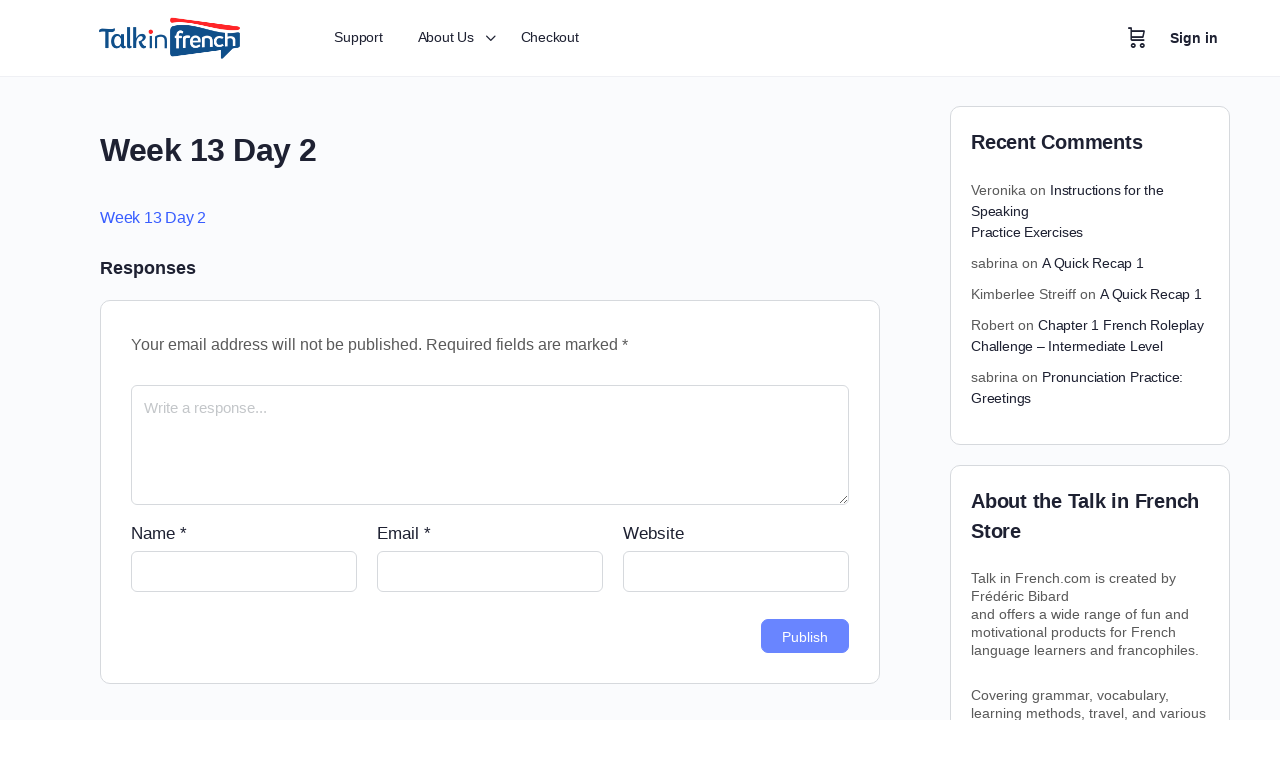

--- FILE ---
content_type: text/css; charset=UTF-8
request_url: https://store.talkinfrench.com/wp-content/plugins/buddyboss-platform/bp-templates/bp-nouveau/css/buddypress.min.css?ver=2.11.0
body_size: 113728
content:
@charset "UTF-8";body #buddypress #item-body blockquote,body #buddypress .bp-lists blockquote{margin-left:10px}body #buddypress .bp-list .action{-webkit-box-sizing:border-box;-moz-box-sizing:border-box;box-sizing:border-box}@media screen and (min-width:46.8em){body.buddypress .entry-content,body.buddypress .entry-header,body.buddypress .site-content .entry-header{max-width:none}body.buddypress .entry-header{float:none;max-width:none}body.buddypress .entry-content{float:none;max-width:none}body.buddypress .site-content{padding-top:2.5em}body.buddypress #page #primary{max-width:none}body.buddypress #page #primary .entry-content,body.buddypress #page #primary .entry-header{float:none;width:auto}}.bp-wrap:after,.bp-wrap:before{content:" ";display:table}.bp-wrap:after{clear:both}body.buddypress article.page>.entry-header{margin-bottom:2em;padding:0}body.buddypress article.page>.entry-header .entry-title{font-size:28px;color:#767676}@media screen and (min-width:46.8em){body.buddypress article.page>.entry-header .entry-title{font-size:34px}}.buddypress-wrap dt.section-title{font-size:18px}@media screen and (min-width:46.8em){.buddypress-wrap dt.section-title{font-size:22px}}.buddypress-wrap .bp-label-text,.buddypress-wrap .message-threads{font-size:13px}@media screen and (min-width:46.8em){.buddypress-wrap .bp-label-text,.buddypress-wrap .message-threads{font-size:16px}}.buddypress-wrap .activity-header{font-size:13px}@media screen and (min-width:46.8em){.buddypress-wrap .activity-header{font-size:16px}}.buddypress-wrap .activity-inner{font-size:15px}@media screen and (min-width:46.8em){.buddypress-wrap .activity-inner{font-size:18px}}.buddypress-wrap #whats-new-post-in{font-size:16px}.buddypress-wrap .acomment-meta,.buddypress-wrap .mini .activity-header{font-size:16px}.buddypress-wrap .dir-component-filters #activity-filter-by{font-size:13px}@media screen and (min-width:46.8em){.buddypress-wrap .dir-component-filters #activity-filter-by{font-size:16px}}.buddypress-wrap .bp-tables-report th,.buddypress-wrap .bp-tables-user th{font-size:13px}@media screen and (min-width:46.8em){.buddypress-wrap .bp-tables-report th,.buddypress-wrap .bp-tables-user th{font-size:16px}}.buddypress-wrap .bp-tables-report td,.buddypress-wrap .bp-tables-user td{font-size:12px}@media screen and (min-width:46.8em){.buddypress-wrap .bp-tables-report td,.buddypress-wrap .bp-tables-user td{font-size:14px}}.buddypress-wrap .profile-fields th{font-size:15px}@media screen and (min-width:46.8em){.buddypress-wrap .profile-fields th{font-size:18px}}.buddypress-wrap .profile-fields td{font-size:13px}@media screen and (min-width:46.8em){.buddypress-wrap .profile-fields td{font-size:16px}}.buddypress-wrap #notification-select{font-size:12px}@media screen and (min-width:46.8em){.buddypress-wrap #notification-select{font-size:14px}}.bp-navs{background:0 0;clear:both;overflow:hidden}.bp-navs ul{margin:0;padding:0}.bp-navs ul li{list-style:none;margin:0}.bp-navs ul li.last select{max-width:185px}.bp-navs ul li a{border:0;display:flex;padding:5px 10px;text-decoration:none}.bp-navs ul li .count{background:#eaeaea;border:1px solid #ccc;border-radius:50%;color:#222;display:inline;font-size:12px;margin-left:2px;padding-top:2px;padding-bottom:2px;text-align:center;vertical-align:middle;min-width:25px;align-self:center}.bp-navs ul li.current a,.bp-navs ul li.selected a{color:#333;opacity:1}.bp-navs.bp-invites-filters ul li a,.bp-navs.bp-messages-filters ul li a{border:1px solid #ccc;display:inline-block}.main-navs.dir-navs{margin-bottom:20px}.buddypress-wrap .bp-navs li a:hover a .count,.buddypress-wrap .bp-navs li.current a .count,.buddypress-wrap .bp-navs li.selected a .count{background-color:#ccc}.buddypress-wrap .bp-navs li:not(.current) a:focus,.buddypress-wrap .bp-navs li:not(.current) a:hover,.buddypress-wrap .bp-navs li:not(.selected) a:focus,.buddypress-wrap .bp-navs li:not(.selected) a:hover{background:#ccc;color:#333}@media screen and (min-width:46.8em){.buddypress-wrap .main-navs:not(.dir-navs) li.current a,.buddypress-wrap .main-navs:not(.dir-navs) li.selected a{background:#fff;color:#333;font-weight:600}.buddypress-wrap .main-navs.vertical li.current a,.buddypress-wrap .main-navs.vertical li.selected a{background:#555;color:#fafafa;text-decoration:none}.buddypress-wrap.bp-dir-hori-nav:not(.bp-vertical-navs) nav{border-bottom:1px solid #eee;border-top:1px solid #eee;margin-bottom:20px;-webkit-box-shadow:0 2px 12px 0 #fafafa;-moz-box-shadow:0 2px 12px 0 #fafafa;box-shadow:0 2px 12px 0 #fafafa}}.bp-subnavs li.current a,.bp-subnavs li.current a:focus,.bp-subnavs li.current a:hover,.bp-subnavs li.selected a,.bp-subnavs li.selected a:focus,.bp-subnavs li.selected a:hover{background:#555;color:#fafafa}.bp-subnavs li.current a,.bp-subnavs li.selected a{background:#fff;color:#333;font-weight:600}@media screen and (max-width:46.8em){.buddypress-wrap:not(.bp-single-vert-nav) .bp-navs li{background:#eaeaea}}.buddypress-wrap:not(.bp-single-vert-nav) .main-navs>ul>li>a{padding:.7em calc(.5em + 2px)}.buddypress-wrap:not(.bp-single-vert-nav) .group-subnav#subsubnav,.buddypress-wrap:not(.bp-single-vert-nav) .user-subnav#subsubnav{background:0 0}.buddypress-wrap .bp-navs.bp-invites-filters#subsubnav ul li.last,.buddypress-wrap .bp-navs.bp-invites-nav#subnav ul li.last,.buddypress-wrap .bp-navs.bp-messages-filters#subsubnav ul li.last{margin-top:0}.bp-subnavs{margin:10px 0;overflow:hidden}.bp-subnavs ul li{margin-top:0}.bp-subnavs ul li.current :focus,.bp-subnavs ul li.current :hover,.bp-subnavs ul li.selected :focus,.bp-subnavs ul li.selected :hover{background:0 0;color:#333}@media screen and (max-width:46.8em){.buddypress-wrap .single-screen-navs{border:1px solid #eee}.buddypress-wrap .single-screen-navs li{border-bottom:1px solid #eee}.buddypress-wrap .single-screen-navs li:last-child{border-bottom:none}.bp-subnavs li a{font-size:14px}.bp-subnavs li.current a,.bp-subnavs li.current a:focus,.bp-subnavs li.current a:hover,.bp-subnavs li.selected a,.bp-subnavs li.selected a:focus,.bp-subnavs li.selected a:hover{background:#555;color:#fff}}.buddypress-wrap .bp-navs li.current a .count,.buddypress-wrap .bp-navs li.selected a .count,.buddypress_object_nav .bp-navs li.current a .count,.buddypress_object_nav .bp-navs li.selected a .count{background-color:#fff}.buddypress-wrap .bp-navs li.dynamic a .count,.buddypress-wrap .bp-navs li.dynamic.current a .count,.buddypress-wrap .bp-navs li.dynamic.selected a .count,.buddypress_object_nav .bp-navs li.dynamic a .count,.buddypress_object_nav .bp-navs li.dynamic.current a .count,.buddypress_object_nav .bp-navs li.dynamic.selected a .count{background-color:#5087e5;border:0;color:#fafafa}.buddypress-wrap .bp-navs li.dynamic a:hover .count,.buddypress_object_nav .bp-navs li.dynamic a:hover .count{background-color:#5087e5;border:0;color:#fff}.buddypress-wrap .bp-navs li a .count:empty,.buddypress_object_nav .bp-navs li a .count:empty{display:none}.buddypress-wrap .bp-navs.group-create-links ul li:not(.current),.buddypress_object_nav .bp-navs.group-create-links ul li:not(.current){color:#767676}.buddypress-wrap .bp-navs.group-create-links ul li:not(.current) a,.buddypress_object_nav .bp-navs.group-create-links ul li:not(.current) a{color:#767676}.buddypress-wrap .bp-navs.group-create-links ul li:not(.current) a:focus,.buddypress-wrap .bp-navs.group-create-links ul li:not(.current) a:hover,.buddypress_object_nav .bp-navs.group-create-links ul li:not(.current) a:focus,.buddypress_object_nav .bp-navs.group-create-links ul li:not(.current) a:hover{background:0 0;color:#333}.buddypress-wrap .bp-navs.group-create-links ul li:not(.current) a[disabled]:focus,.buddypress-wrap .bp-navs.group-create-links ul li:not(.current) a[disabled]:hover,.buddypress_object_nav .bp-navs.group-create-links ul li:not(.current) a[disabled]:focus,.buddypress_object_nav .bp-navs.group-create-links ul li:not(.current) a[disabled]:hover{color:#767676}.buddypress-wrap .bp-navs.group-create-links ul li.current a,.buddypress_object_nav .bp-navs.group-create-links ul li.current a{text-align:center}@media screen and (min-width:46.8em){.buddypress-wrap .bp-navs li{float:left}.buddypress-wrap #subsubnav .activity-search{float:left}.buddypress-wrap #subsubnav .filter{float:right}}.buddypress_object_nav .bp-navs li a .count{display:inline-block;float:right}@media screen and (min-width:46.8em){.bp-dir-vert-nav .bp-navs.dir-navs{background:0 0}.bp-dir-vert-nav .bp-navs.dir-navs a .count{float:right}}.bb-item-count{font-size:16px;font-weight:500;line-height:1.3}.item-body-inner>.bb-item-count{margin-bottom:20px}.item-body-inner>.bb-item-count+.subnav-filters{float:right}.item-body>.bb-item-count{margin-bottom:20px}.item-body>.bb-item-count.bb-group-members-count{margin-top:20px}.item-body>.bb-item-count.bb-group-members-count+.members-search{float:left}body.directory .main-navs+.bb-item-count{margin-bottom:10px}body.directory .main-navs+.bb-item-count~#media-stream .bp-feedback{margin-top:15px}.item-body-inner:has(.bb-item-count + .subnav-filters) .bb-item-count,.item-body:has(.bb-item-count + .subnav-filters) .bb-item-count{float:left;margin:10px 0 0}.item-body-inner:has(.group-search + .bb-item-count) .group-search,.item-body:has(.group-search + .bb-item-count) .group-search{margin-top:10px}.bp-search+.bb-item-count{margin-top:35px!important}.bp-search+.bb-item-count+.subnav-filters{margin-top:25px}.buddypress-wrap .dir-component-filters .filter label{display:inline}.buddypress-wrap .subnav-filters:after,.buddypress-wrap .subnav-filters:before{content:" ";display:table}.buddypress-wrap .subnav-filters:after{clear:both}.buddypress-wrap .subnav-filters{background:0 0;list-style:none;margin:15px 0;padding:0}.buddypress-wrap .subnav-filters div{margin:0}.buddypress-wrap .subnav-filters>ul{float:left;list-style:none}.buddypress-wrap .subnav-filters.bp-messages-filters ul{width:100%}.buddypress-wrap .subnav-filters.bp-messages-filters .messages-search{margin-bottom:1em}@media screen and (min-width:46.8em){.buddypress-wrap .subnav-filters.bp-messages-filters .messages-search{margin-bottom:0}}.buddypress-wrap .subnav-filters div{float:none}.buddypress-wrap .subnav-filters div input[type=search],.buddypress-wrap .subnav-filters div select{font-size:16px}.buddypress-wrap .subnav-filters div button.nouveau-search-submit{padding:5px .8em 6px}.buddypress-wrap .subnav-filters div button#user_messages_search_submit{padding:7px .8em;width:auto}.buddypress-wrap .subnav-filters .component-filters{margin-top:10px}.buddypress-wrap .subnav-filters .feed{margin-right:15px}.buddypress-wrap .subnav-filters .last.filter label{display:inline}.buddypress-wrap .subnav-filters .user-messages-bulk-actions .bulk-actions-wrap:after,.buddypress-wrap .subnav-filters .user-messages-bulk-actions .bulk-actions-wrap:before{content:" ";display:table}.buddypress-wrap .subnav-filters .user-messages-bulk-actions .bulk-actions-wrap:after{clear:both}.buddypress-wrap .subnav-filters .user-messages-bulk-actions .bulk-actions-wrap.bp-show{display:inline-block}.buddypress-wrap .subnav-filters .user-messages-bulk-actions .bulk-actions-wrap.bp-hide{display:none}.buddypress-wrap .subnav-filters .user-messages-bulk-actions .select-wrap{border:0}.buddypress-wrap .subnav-filters .user-messages-bulk-actions .select-wrap:focus,.buddypress-wrap .subnav-filters .user-messages-bulk-actions .select-wrap:hover{outline:1px solid #d6d6d6}.buddypress-wrap .subnav-filters .user-messages-bulk-actions .bulk-actions{float:left}.buddypress-wrap .subnav-filters .user-messages-bulk-actions label{display:inline-block;font-weight:300;margin-right:25px;padding:5px 0}.buddypress-wrap .subnav-filters .user-messages-bulk-actions div select{-webkit-appearance:textfield}.buddypress-wrap .subnav-filters .user-messages-bulk-actions .bulk-apply{border:0;border-radius:none;font-weight:400;line-height:1.8;margin:0 0 0 10px;padding:3px 5px;text-align:center;text-transform:none;width:auto}.buddypress-wrap .subnav-filters .user-messages-bulk-actions .bulk-apply span{vertical-align:middle}.buddypress-wrap .subnav-filters .user-messages-bulk-actions input{margin-left:.5em}@media screen and (min-width:32em){.buddypress-wrap .subnav-filters li{margin-bottom:0}.buddypress-wrap .subnav-filters .bp-search,.buddypress-wrap .subnav-filters .dir-search,.buddypress-wrap .subnav-filters .feed,.buddypress-wrap .subnav-filters .group-act-search,.buddypress-wrap .subnav-filters .group-invites-search,.buddypress-wrap .subnav-filters .subnav-search,.buddypress-wrap .subnav-filters .subnav-search form,.buddypress-wrap .subnav-filters .user-messages-bulk-actions{float:left}.buddypress-wrap .subnav-filters .component-filters,.buddypress-wrap .subnav-filters .last{float:right;margin-top:0;margin-left:0;width:auto}.buddypress-wrap .subnav-filters .component-filters select,.buddypress-wrap .subnav-filters .last select{max-width:250px}}.buddypress-wrap .subnav-filters .group-search.loading{position:relative}.buddypress-wrap .subnav-filters .group-search.loading:after{content:"\ef30";font-weight:400;font-family:bb-icons;font-size:20px;line-height:1;position:absolute;right:-30px;top:7px;text-align:center;display:inline-block;vertical-align:middle;-webkit-animation:spin 2s infinite linear;animation:spin 2s infinite linear}.buddypress-wrap .notifications-options-nav input#notification-bulk-manage{border:0;border-radius:0;line-height:1.6}.buddypress-wrap .group-subnav-filters .group-invites-search{margin-bottom:1em}.buddypress-wrap .group-subnav-filters .last{text-align:center}@media screen and (max-width:32em){.buddypress-wrap .subnav-filters .grid-filters{margin-top:10px}}@media screen and (min-width:32em){.buddypress-wrap .subnav-filters .grid-filters{float:right;padding:0}}.buddypress-wrap .grid-filters{display:flex;align-items:center;border:1px solid #eee;height:36px}.buddypress-wrap .grid-filters a{border-bottom:0;color:#ccc;padding:0 6px;line-height:36px}.buddypress-wrap .grid-filters a i{font-size:24px}.buddypress-wrap .grid-filters a,.buddypress-wrap .grid-filters a:active,.buddypress-wrap .grid-filters a:focus{outline:0}.buddypress-wrap .grid-filters a i{vertical-align:middle}.buddypress-wrap .grid-filters a.active{color:#222}a.layout-grid-view{border-right:1px solid #eee}.flex.bp-secondary-header.align-items-center>.push-right.flex .no-ajax:last-child div div div{margin-right:0}.buddypress-wrap .bp-pagination{background:0 0;border:0;color:#767676;float:left;font-size:small;margin:0;padding:.7em 0;position:relative;width:100%}.buddypress-wrap .bp-pagination .pag-count{float:left}.buddypress-wrap .bp-pagination .bp-pagination-links{float:right;margin-right:10px}.buddypress-wrap .bp-pagination .bp-pagination-links a,.buddypress-wrap .bp-pagination .bp-pagination-links span{font-size:small;padding:0 5px}.buddypress-wrap .bp-pagination .bp-pagination-links a:focus,.buddypress-wrap .bp-pagination .bp-pagination-links a:hover{opacity:1}.buddypress-wrap .bp-pagination p{margin:0}.bp-list:after,.bp-list:before{content:" ";display:table}.bp-list:after{clear:both}.bp-list{-webkit-box-sizing:border-box;-moz-box-sizing:border-box;box-sizing:border-box;clear:both;list-style:none;margin:20px 0;padding:.7em 0;width:100%}.bp-list li:after,.bp-list li:before{content:" ";display:table}.bp-list li:after{clear:both}.bp-list>li{border-bottom:1px solid #eaeaea}.bp-list li{list-style:none;margin:10px 0;padding:.7em 0;position:relative}.bp-list li .item-avatar{text-align:center}.bp-list li .item-avatar img.avatar{display:inline}.bp-list li .item .group-details,.bp-list li .item .item-avatar,.bp-list li .item .item-meta,.bp-list li .item .list-title{text-align:center}.bp-list li .item .list-title{clear:none;font-size:22px;line-height:1.1;margin:0 auto}@media screen and (min-width:46.8em){.bp-list li .item .list-title{font-size:26px}}.bp-list li .item-meta,.bp-list li .meta{color:#737373;font-size:12px;margin-bottom:10px;margin-top:10px}.bp-list li .last-post{text-align:center}.bp-list li .action{margin:0;text-align:center}.bp-list li .action .generic-button{display:inline-block;font-size:12px;margin:0 10px 0 0}.bp-list li .action div.generic-button{margin:10px 0}@media screen and (min-width:46.8em){.bp-list li .item-avatar{float:left;margin-right:5%}.bp-list li .item{margin:0;overflow:hidden}.bp-list li .item .item-meta,.bp-list li .item .list-title{float:none;text-align:left}.bp-list li .item .group-details,.bp-list li .item .last-post{text-align:left}.bp-list li .group-desc,.bp-list li .last-post,.bp-list li .user-update{clear:none;overflow:hidden;width:auto}.bp-list li .action{clear:left;padding:0;text-align:left}.bp-list li .action li.generic-button{margin-right:0}.bp-list li .action div.generic-button{margin:0 0 10px}.bp-list li .generic-button{display:block;margin:0 0 5px 0}}.buddypress-wrap ul.bp-list.groups-dir-list>li{min-width:280px}.buddypress-wrap ul.bp-list.groups-dir-list .bs-group-cover.cover-large a{padding-top:145px}.buddypress-wrap ul.bp-list.groups-dir-list .bs-group-cover a{position:relative;display:block;height:100%;padding-top:95px;border-radius:3px 3px 0 0;overflow:hidden}.buddypress-wrap ul.bp-list.groups-dir-list .bs-group-cover img{position:absolute;left:0;right:0;top:0;bottom:0;object-fit:cover;height:100%;width:100%}.buddypress-wrap ul.bp-list.groups-dir-list .list-wrap{padding-top:0}.buddypress-wrap ul.bp-list.groups-dir-list .list-wrap .item{padding:0 20px}.buddypress-wrap ul.bp-list.groups-dir-list .list-wrap .item .item-block{display:-webkit-box;display:-ms-flexbox;display:-webkit-flex;display:flex;-ms-flex-align:flex-start;-webkit-align-items:flex-start;-webkit-box-align:flex-start;align-items:flex-start;-webkit-box-orient:vertical;-webkit-box-direction:normal;-ms-flex-flow:column;flex-flow:column}.buddypress-wrap ul.bp-list.groups-dir-list .list-wrap .item .item-block *{line-height:1.4;padding:0;text-align:left}.buddypress-wrap ul.bp-list.groups-dir-list .list-wrap .item .list-title{margin:15px 0 5px;font-size:20px}.buddypress-wrap ul.bp-list.groups-dir-list .list-wrap .item .list-title a{text-decoration:none;font-size:19px}.buddypress-wrap ul.bp-list.groups-dir-list .list-wrap .item-meta-wrap .item-meta{clear:none;display:inline;float:none}.buddypress-wrap ul.bp-list.groups-dir-list .list-wrap .item-meta-wrap .item-meta.group-details{font-size:0}.buddypress-wrap ul.bp-list.groups-dir-list .list-wrap .item-meta-wrap .item-meta.group-details>span{font-size:12px}.buddypress-wrap ul.bp-list.groups-dir-list .list-wrap .item-meta-wrap .item-meta .group-visibility+.group-type:before,.buddypress-wrap ul.bp-list.groups-dir-list .list-wrap .item-meta-wrap .item-meta+.item-meta.last-activity:before{background-color:#8d8f97;border-radius:100%;content:"";display:inline-block;height:4px;margin:0 6px;vertical-align:middle;width:4px}.buddypress-wrap ul.bp-list.groups-dir-list .list-wrap .item-meta-wrap .item-meta.meta-group-type-hidden .group-type,.buddypress-wrap ul.bp-list.groups-dir-list .list-wrap .item-meta-wrap .item-meta.meta-privacy-hidden .group-type:before,.buddypress-wrap ul.bp-list.groups-dir-list .list-wrap .item-meta-wrap .item-meta.meta-privacy-hidden .group-visibility,.buddypress-wrap ul.bp-list.groups-dir-list .list-wrap .item-meta-wrap .item-meta.meta-privacy-hidden.meta-group-type-hidden+.last-activity:before{display:none}.buddypress-wrap ul.bp-list.groups-dir-list .list-wrap .group-footer-wrap.group-members-hidden{-webkit-box-pack:center;-ms-flex-pack:center;justify-content:center}.buddypress-wrap ul.bp-list.groups-dir-list .list-wrap .group-footer-wrap.group-members-hidden .group-members-wrap{display:none}.buddypress-wrap ul.bp-list.groups-dir-list .list-wrap .group-footer-wrap.group-join-button-hidden{-webkit-box-pack:center;-ms-flex-pack:center;justify-content:center}.buddypress-wrap ul.bp-list.groups-dir-list .list-wrap .group-footer-wrap.group-members-hidden.group-join-button-hidden{display:none!important}.buddypress-wrap ul.bp-list.groups-dir-list li.item-entry{margin-bottom:15px}.buddypress-wrap ul.bp-list.groups-dir-list li.item-entry .item-avatar{display:-webkit-box;display:-ms-flexbox;display:-webkit-flex;display:flex;-webkit-box-pack:start;-ms-flex-pack:start;justify-content:flex-start;width:100%;text-align:initial}.buddypress-wrap ul.bp-list.groups-dir-list li.item-entry .group-avatar-wrap img.avatar{width:auto;max-width:75px;position:relative;border-radius:0}.buddypress-wrap ul.bp-list.groups-dir-list.grid .only-list-view{display:none}.buddypress-wrap ul.bp-list.groups-dir-list.grid.bb-cover-enabled .group-avatar-wrap img.avatar{margin-top:-47px}.buddypress-wrap ul.bp-list.groups-dir-list.grid .group-avatar-wrap{margin-left:20px}.buddypress-wrap ul.bp-list.groups-dir-list.grid .group-avatar-wrap img.avatar{margin-top:15px}.buddypress-wrap ul.bp-list.groups-dir-list.grid .list-wrap{border-radius:4px}.buddypress-wrap ul.bp-list.groups-dir-list:not(.grid){display:-webkit-box;display:-ms-flexbox;display:-webkit-flex;display:flex;-webkit-box-orient:vertical;-webkit-box-direction:normal;-ms-flex-flow:column;flex-flow:column}.buddypress-wrap ul.bp-list.groups-dir-list:not(.grid) .only-grid-view{display:none}.buddypress-wrap ul.bp-list.groups-dir-list:not(.grid) .item-entry{border-bottom:0;margin:0;padding:0}.buddypress-wrap ul.bp-list.groups-dir-list:not(.grid) .item-entry:first-child .list-wrap{border-radius:3px 3px 0 0}.buddypress-wrap ul.bp-list.groups-dir-list:not(.grid) .item-entry:last-child .list-wrap{border-radius:0 0 3px 3px}.buddypress-wrap ul.bp-list.groups-dir-list:not(.grid) .item-entry .list-wrap{display:-webkit-box;display:-ms-flexbox;display:-webkit-flex;display:flex;background:#fafafa;border:1px solid #eee;padding:15px;border-radius:0}.buddypress-wrap ul.bp-list.groups-dir-list:not(.grid) .item-entry .item-avatar{margin-right:5px;width:auto}.buddypress-wrap ul.bp-list.groups-dir-list:not(.grid) .item-entry .item{display:-webkit-box;display:-ms-flexbox;display:-webkit-flex;display:flex;-ms-flex-align:center;-webkit-align-items:center;-webkit-box-align:center;align-items:center;-webkit-box-pack:justify;-ms-flex-pack:justify;justify-content:space-between;width:calc(100% - 100px);padding-right:0;overflow:initial}.buddypress-wrap ul.bp-list.groups-dir-list:not(.grid) .item-entry .item .group-item-wrap{-webkit-box-flex:0;-ms-flex:0 0 calc(100% - 220px);flex:0 0 calc(100% - 220px)}.buddypress-wrap ul.bp-list.groups-dir-list:not(.grid) .item-entry .item .list-title{margin-top:0;margin-bottom:0}.buddypress-wrap ul.bp-list.groups-dir-list:not(.grid) .item-entry .item .group-members-wrap{margin-right:15px}.buddypress-wrap ul.bp-list.groups-dir-list:not(.grid) .item-entry .item .footer-button-wrap .generic-button{margin-bottom:0}.buddypress-wrap ul.bp-list.groups-dir-list:not(.grid) .item-entry.group-no-avatar .item{width:100%}.buddypress-wrap ul.bp-list.groups-dir-list:not(.grid) .item-entry .item-block{padding-right:15px}.buddypress-wrap ul.bp-list.groups-dir-list:not(.grid) .item-entry .item-block .last-activity{margin-bottom:0}.buddypress-wrap ul.bp-list.groups-dir-list:not(.grid) .item-entry .item-desc{flex:1;padding-right:20px;margin-top:5px}.buddypress-wrap ul.bp-list.groups-dir-list:not(.grid) .item-entry .item-desc:empty{display:none}.buddypress-wrap ul.bp-list.groups-dir-list:not(.grid) .item-entry .item-desc p{font-size:14px;line-height:1.4}.buddypress-wrap ul.bp-list.groups-dir-list:not(.grid) .item-entry .group-footer-wrap{display:-webkit-box;display:-ms-flexbox;display:-webkit-flex;display:flex;-webkit-box-pack:justify;-ms-flex-pack:justify;justify-content:space-between;margin-bottom:0}@media screen and (max-width:1000px){.buddypress-wrap ul.bp-list.groups-dir-list:not(.grid) .item-entry .item{flex-direction:column;-ms-flex-align:flex-start;-webkit-align-items:flex-start;-webkit-box-align:flex-start;align-items:flex-start}.buddypress-wrap ul.bp-list.groups-dir-list:not(.grid) .item-entry .item .group-footer-wrap{-ms-flex-align:flex-start;-webkit-align-items:flex-start;-webkit-box-align:flex-start;align-items:flex-start;margin-bottom:15px;flex-direction:column}.buddypress-wrap ul.bp-list.groups-dir-list:not(.grid) .item-entry .item .footer-button-wrap,.buddypress-wrap ul.bp-list.groups-dir-list:not(.grid) .item-entry .item .group-members-wrap{margin-top:10px}}@media screen and (max-width:375px){.buddypress-wrap ul.bp-list.groups-dir-list:not(.grid) .item-entry .item-avatar{width:100%;margin-bottom:10px}.buddypress-wrap ul.bp-list.groups-dir-list:not(.grid) .item-entry .list-wrap{flex-wrap:wrap}.buddypress-wrap ul.bp-list.groups-dir-list:not(.grid) .item-entry .list-wrap .item{padding-left:0;width:100%}}.buddypress-wrap ul.bp-list.groups-dir-list .footer-button-wrap{display:-webkit-box;display:-ms-flexbox;display:-webkit-flex;display:flex}.buddypress-wrap ul.bp-list.groups-dir-list .footer-button-wrap .action{width:100%}.buddypress-wrap ul.bp-list.groups-dir-list .footer-button-wrap .action .generic-button{float:left}@media screen and (max-width:375px){.buddypress-wrap ul.bp-list.groups-dir-list>li{min-width:280px}}.bb-group-card .bs-group-members,.buddypress-wrap ul.bp-list.groups-dir-list .bs-group-members{display:-webkit-box;display:-ms-flexbox;display:-webkit-flex;display:flex;margin-bottom:15px;padding-right:10px;margin-right:5px}.bb-group-card .bs-group-members .bs-group-member,.buddypress-wrap ul.bp-list.groups-dir-list .bs-group-members .bs-group-member{display:block;max-width:28px;float:left;margin-right:-9px;position:relative;z-index:1}.bb-group-card .bs-group-members .bs-group-member a,.buddypress-wrap ul.bp-list.groups-dir-list .bs-group-members .bs-group-member a{text-decoration:none}.bb-group-card .bs-group-members .bs-group-member img,.buddypress-wrap ul.bp-list.groups-dir-list .bs-group-members .bs-group-member img{border:2px solid transparent;background-color:#fff;border-radius:50%;float:left;max-width:100%;image-rendering:-webkit-optimize-contrast;display:block}.bb-group-card .bs-group-members .bs-group-member [class*=" bb-icon-"],.buddypress-wrap ul.bp-list.groups-dir-list .bs-group-members .bs-group-member [class*=" bb-icon-"]{height:28px;width:28px;font-size:16px;color:#c3c4c8;line-height:28px;border-radius:50%;background-color:#f9f9f9;border:2px solid #fff;display:-webkit-box;display:-ms-flexbox;display:-webkit-flex;display:flex;-ms-flex-align:center;-webkit-align-items:center;-webkit-box-align:center;align-items:center;-webkit-box-pack:center;-ms-flex-pack:center;justify-content:center}.bb-group-card .bs-group-members .bs-group-member [class*=" bb-icon-"]:hover,.buddypress-wrap ul.bp-list.groups-dir-list .bs-group-members .bs-group-member [class*=" bb-icon-"]:hover{background-color:#e3e3e3}.bb-group-card .group-footer-wrap:not(.group-join-button-hidden) .bs-group-members,.buddypress-wrap ul.bp-list.groups-dir-list .group-footer-wrap:not(.group-join-button-hidden) .bs-group-members{margin-left:-4px}@media screen and (min-width:32em){#activity-stream{clear:both;padding-top:1em}}.activity-list.bp-list{background:#fafafa;border:1px solid #eee}.activity-list.bp-list .activity-item{background:#fff;border:1px solid #b7b7b7;-webkit-box-shadow:0 0 6px #d2d2d2;-moz-box-shadow:0 0 6px #d2d2d2;box-shadow:0 0 6px #d2d2d2;margin:20px 0}.activity-list.bp-list li:first-child{margin-top:0}.friends-list{list-style-type:none}.friends-request-list .item-title,.membership-requests-list .item-title{text-align:center}@media screen and (min-width:46.8em){.friends-request-list li,.membership-requests-list li{display:-webkit-flex;display:-moz-flex;display:-ms-flex;display:-o-flex;display:flex;-webkit-flex-flow:row nowrap;-moz-flex-flow:row nowrap;-ms-flex-flow:row nowrap;-o-flex-flow:row nowrap;flex-flow:row nowrap}.friends-request-list li .item,.membership-requests-list li .item{-webkit-flex:1 1 auto;-moz-flex:1 1 auto;-ms-flex:1 1 auto;-o-flex:1 1 auto;flex:1 1 auto}.friends-request-list li .action,.membership-requests-list li .action{text-align:right}.friends-request-list li .item-title,.membership-requests-list li .item-title{font-size:22px;text-align:left}.friends-request-list li .item-title h3,.membership-requests-list li .item-title h3{margin:0}}#notifications-user-list{clear:both;padding-top:1em}#notifications-user-list .bb-sort-by-date .notifications-order-actions a [class*=" bb-icon-"]{width:20px;text-align:center}@media screen and (min-width:46.8em){body:not(.logged-in) .bp-list .item{margin-right:0}}.activity-permalink .item-list,.activity-permalink .item-list li.activity-item{border:0}.item-body .activity-update-form .activity-form{margin:0;padding:0}.activity-update-form #whats-new-post-in-box{margin:16px 0}.bp-nouveau-activity-form-placeholder-{display:none}.activity-post-name-status{max-width:60%}@media screen and (max-width:500px){.activity-post-name-status{max-width:80%}}#bp-activity-privacy-point{display:inline-flex;align-items:center;cursor:pointer;margin-top:5px;max-width:100%}#bp-activity-privacy-point .privacy-point-icon:before{font-family:bb-icons;speak:none;display:inline-block;text-decoration:inherit;text-transform:none;-webkit-font-smoothing:antialiased;-moz-osx-font-smoothing:grayscale;margin-right:4px}#user-status-huddle #bp-activity-privacy-point .group-privacy-point-icon img{max-height:24px;margin:-2px 5px -2px -5px;border-radius:3px}#bp-activity-privacy-point.public .privacy-point-icon:before{content:"\eeaa"}#bp-activity-privacy-point.loggedin .privacy-point-icon:before{content:"\e95d"}#bp-activity-privacy-point.friends .privacy-point-icon:before{content:"\ef5b"}#bp-activity-privacy-point.onlyme .privacy-point-icon:before{content:"\eecc"}#bp-activity-privacy-point.group .privacy-point-icon:before{content:"\e95d"}#bp-activity-privacy-point.bp-activity-edit-group{opacity:.5;cursor:default}#bp-activity-privacy-point.bp-activity-edit-group .bb-icon-chevron-down{display:none}.bp-activity-edit--privacy-idle #bp-activity-privacy-point{cursor:default}.bp-activity-edit--privacy-idle #bp-activity-privacy-point i,.bp-activity-edit--privacy-idle #bp-activity-privacy-point span{opacity:.5}#bp-activity-privacy-point.bp-activity-focus-group-active{opacity:.5;cursor:default}#bp-activity-privacy-point.bp-activity-focus-group-active i.bb-icon-chevron-down{display:none}#bp-activity-privacy-point .bp-activity-privacy-status{font-weight:500;text-overflow:ellipsis;white-space:nowrap;overflow:hidden;flex:1}#bp-activity-privacy-point .bb-icon-chevron-down{margin-left:2px}#whats-new-form:not(.bp-activity-edit--privacy-idle) #bp-activity-privacy-point[data-bp-tooltip][data-bp-tooltip-pos=up]:after,#whats-new-form:not(.bp-activity-edit--privacy-idle) #bp-activity-privacy-point[data-bp-tooltip][data-bp-tooltip-pos=up]:before{display:none}.activity-post-user-name-container h5{margin:0}.activity-post-user-name-container .activity-post-user-name{line-height:1}#whats-new-form{border:1px solid #d2d4d6}#whats-new-form .bb-model-header{box-shadow:none;border-bottom:1px solid #d2d4d6}#whats-new-form,.bp-nouveau-activity-form-placeholder-{background-color:#fff}#whats-new-form #activity-schedule-section,#whats-new-form #bp-activity-privacy-point,#whats-new-form #whats-new-privacy-stage,.bp-nouveau-activity-form-placeholder- #activity-schedule-section,.bp-nouveau-activity-form-placeholder- #bp-activity-privacy-point,.bp-nouveau-activity-form-placeholder- #whats-new-privacy-stage{display:none}.activity-modal-open{overflow:hidden}#whats-new-form.focus-in #bp-activity-privacy-point{display:inline-flex;color:#92949d}#whats-new-form.focus-in #bp-activity-privacy-point .bb-icon-chevron-down{font-size:12px;margin-left:5px}#whats-new-form.focus-in--privacy #whats-new-privacy-stage{display:block}#whats-new-form.focus-in--privacy #activity-header{margin-bottom:0!important}#whats-new-form.focus-in--privacy #editor-toolbar,#whats-new-form.focus-in--privacy #message-feedabck,#whats-new-form.focus-in--privacy #whats-new-attachments,#whats-new-form.focus-in--privacy .whats-new-form-footer,#whats-new-form.focus-in--privacy .whats-new-form-header{display:none}#whats-new-form.focus-in--privacy:not(.focus-in--group) .privacy-status-form-footer{visibility:hidden;height:0;width:0;opacity:0;border:0}#whats-new-form.focus-in--attm #editor-toolbar,#whats-new-form.focus-in--scroll #editor-toolbar{border-top:1px solid #eee}#whats-new-form.focus-in--blank-group #privacy-status-submit{opacity:.6;cursor:default;pointer-events:none}#whats-new-form.focus-in--empty #aw-whats-new-submit,#whats-new-form.media-uploading #aw-whats-new-submit{opacity:.6;cursor:default;pointer-events:none}#whats-new-form.activity-form #discard-draft-activity{display:none}#whats-new-form.activity-form.has-draft #discard-draft-activity{display:block;padding:0 8px 0 0}#discard-draft-activity{background-color:transparent!important;border:0!important;font-size:15px!important;line-height:1!important;text-decoration:none!important;color:inherit!important}#whats-new-form:not(.focus-in--group) #privacy-status-group-back{display:none!important}#whats-new-form.focus-in--privacy.focus-in--group #privacy-status-back{display:none}#whats-new-form:not(.focus-in--group) #whats-new-post-in-box-items{display:none}.privacy-status-form-body{padding:5px 0 15px}.bp-activity-privacy__label{margin:0;padding:10px 30px;display:flex;align-items:center;cursor:pointer;text-align:left}.bp-activity-privacy__label:hover{background-color:#fbfaf9}.bp-activity-privacy__label .privacy-tag-wrapper{display:flex;align-items:center;flex:1}.bp-activity-privacy__label .privacy-radio{margin-left:auto}.bp-activity-privacy__label .privacy-figure{display:inline-block;width:40px;height:40px;line-height:40px;border-radius:50%;background-color:#efefef;text-align:center;margin:0 15px 0 0}.bp-activity-privacy__label .privacy-figure:before{font-family:bb-icons;speak:none;display:inline-block;text-decoration:inherit;text-transform:none;-webkit-font-smoothing:antialiased;-moz-osx-font-smoothing:grayscale;font-size:20px}.bp-activity-privacy__label .privacy-figure--public:before{content:"\eeaa"}.bp-activity-privacy__label .privacy-figure--loggedin:before{content:"\e95d"}.bp-activity-privacy__label .privacy-figure--friends:before{content:"\ef5b"}.bp-activity-privacy__label .privacy-figure--onlyme:before{content:"\eecc"}.bp-activity-privacy__label .privacy-figure--group:before{content:"\ef5a"}.bp-activity-privacy__label .privacy-label{display:inline-block;font-weight:500;margin:0 0 5px}.bp-activity-privacy__label .privacy-label i{margin:0 0 0 5px}.bp-activity-privacy__label .privacy-sub-label{display:block;font-size:80%;color:#7f868f}.privacy-status-actions{margin-left:auto;padding:10px 15px}.privacy-status-form-footer{display:flex;justify-content:space-between;background-color:#fbfbfc;border-top:1px solid #eee;border-radius:0 0 4px 4px}#buddypress input#privacy-status-back,#buddypress input#privacy-status-group-back{background:0 0;border:0;font-size:14px;font-weight:500;color:#a3a5a9;margin:0 10px;padding:0 10px;width:auto;box-shadow:none}.activity-update-form,.bp-nouveau-activity-form-placeholder-{border:1px solid #ccc;margin:15px 0}.activity-update-form #whats-new-form-placeholder,.activity-update-form #whats-new-form.activity-form,.bp-nouveau-activity-form-placeholder- #whats-new-form-placeholder,.bp-nouveau-activity-form-placeholder- #whats-new-form.activity-form{position:relative;display:inline-block;width:100%}.activity-update-form #whats-new-form-placeholder.hide-schedule-button #bb-schedule-posts,.activity-update-form #whats-new-form.activity-form.hide-schedule-button #bb-schedule-posts,.bp-nouveau-activity-form-placeholder- #whats-new-form-placeholder.hide-schedule-button #bb-schedule-posts,.bp-nouveau-activity-form-placeholder- #whats-new-form.activity-form.hide-schedule-button #bb-schedule-posts{display:none}.activity-update-form #whats-new-form.bottom-notice,.bp-nouveau-activity-form-placeholder- #whats-new-form.bottom-notice{margin-bottom:60px}.activity-update-form #whats-new-form.bottom-notice #message-feedabck.updated,.bp-nouveau-activity-form-placeholder- #whats-new-form.bottom-notice #message-feedabck.updated{position:absolute;bottom:-60px}.activity-update-form .whats-new-form-header,.bp-nouveau-activity-form-placeholder- .whats-new-form-header{display:flex}.activity-update-form .bb-model-header,.bp-nouveau-activity-form-placeholder- .bb-model-header{display:none;background-color:#fff}.activity-update-form .bb-model-header .bb-icon-close,.bp-nouveau-activity-form-placeholder- .bb-model-header .bb-icon-close{color:#939597}.activity-update-form #whats-new-submit #aw-whats-new-reset,.bp-nouveau-activity-form-placeholder- #whats-new-submit #aw-whats-new-reset{display:none}.activity-update-form .activity-form.focus-in#whats-new-form #whats-new-toolbar,.bp-nouveau-activity-form-placeholder- .activity-form.focus-in#whats-new-form #whats-new-toolbar{border:0;padding:0 15px 0 25px}.activity-update-form .activity-form.focus-in .bb-model-header,.bp-nouveau-activity-form-placeholder- .activity-form.focus-in .bb-model-header{padding:15px 25px}.activity-update-form .activity-form.focus-in #whats-new,.bp-nouveau-activity-form-placeholder- .activity-form.focus-in #whats-new{display:block;margin:0 25px 10px;padding:0;min-height:95px}.activity-update-form .activity-form.focus-in #activity-form-submit-wrapper,.bp-nouveau-activity-form-placeholder- .activity-form.focus-in #activity-form-submit-wrapper{padding:0 25px 0 15px}.activity-update-form .activity-form.focus-in #whats-new-content,.bp-nouveau-activity-form-placeholder- .activity-form.focus-in #whats-new-content{width:100%}.activity-update-form .activity-form.focus-in .bb-model-header,.bp-nouveau-activity-form-placeholder- .activity-form.focus-in .bb-model-header{display:flex;margin:0}.activity-update-form .activity-form.focus-in .whats-new-form-header,.bp-nouveau-activity-form-placeholder- .activity-form.focus-in .whats-new-form-header{flex-flow:column}.activity-update-form .activity-form.focus-in .whats-new-form-header #user-status-huddle,.bp-nouveau-activity-form-placeholder- .activity-form.focus-in .whats-new-form-header #user-status-huddle{width:auto;display:flex}.activity-update-form .activity-form.focus-in .whats-new-form-header #user-status-huddle .user-name,.bp-nouveau-activity-form-placeholder- .activity-form.focus-in .whats-new-form-header #user-status-huddle .user-name{display:block}.activity-update-form .activity-form.focus-in .whats-new-form-header #user-status-huddle #bp-activity-privacy,.bp-nouveau-activity-form-placeholder- .activity-form.focus-in .whats-new-form-header #user-status-huddle #bp-activity-privacy{display:block}.activity-update-form .activity-form.focus-in #editor-toolbar,.bp-nouveau-activity-form-placeholder- .activity-form.focus-in #editor-toolbar{display:-webkit-box;display:-ms-flexbox;display:flex;-webkit-box-pack:end;-ms-flex-pack:end;justify-content:flex-end;position:relative;padding:20px 25px 16px;margin:0;border-top:0}.activity-update-form .activity-form.focus-in #editor-toolbar .emojionearea-button:before,.bp-nouveau-activity-form-placeholder- .activity-form.focus-in #editor-toolbar .emojionearea-button:before{content:"\ee5f";font:normal 400 normal 24px/1 bb-icons;opacity:1;background:0 0;position:static}.activity-update-form .activity-form.focus-in #editor-toolbar .post-elements-buttons-item,.bp-nouveau-activity-form-placeholder- .activity-form.focus-in #editor-toolbar .post-elements-buttons-item{margin-right:10px}.activity-update-form .activity-form.focus-in #editor-toolbar .post-elements-buttons-item [class*=" bb-icon-"],.bp-nouveau-activity-form-placeholder- .activity-form.focus-in #editor-toolbar .post-elements-buttons-item [class*=" bb-icon-"]{font-size:24px}.activity-update-form .activity-form.focus-in #whats-new-attachments .dropzone.open,.bp-nouveau-activity-form-placeholder- .activity-form.focus-in #whats-new-attachments .dropzone.open{margin:0 0 10px 0}.activity-update-form .activity-form.focus-in.has-feedback #message-feedabck.bp-messages,.bp-nouveau-activity-form-placeholder- .activity-form.focus-in.has-feedback #message-feedabck.bp-messages{position:absolute;top:58px;margin:15px 25px 0;width:calc(100% - 50px);min-width:initial;border-radius:4px}.activity-update-form .activity-form.focus-in.has-feedback #message-feedabck.bp-messages div:empty,.activity-update-form .activity-form.focus-in.has-feedback #message-feedabck.bp-messages p:empty,.bp-nouveau-activity-form-placeholder- .activity-form.focus-in.has-feedback #message-feedabck.bp-messages div:empty,.bp-nouveau-activity-form-placeholder- .activity-form.focus-in.has-feedback #message-feedabck.bp-messages p:empty{display:none}.activity-update-form .activity-form.focus-in.has-feedback #message-feedabck.bp-messages>div,.bp-nouveau-activity-form-placeholder- .activity-form.focus-in.has-feedback #message-feedabck.bp-messages>div{padding:10px 20px 10px 5px}.activity-update-form .activity-form.focus-in:not(.has-feedback) #activity-header,.bp-nouveau-activity-form-placeholder- .activity-form.focus-in:not(.has-feedback) #activity-header{margin-bottom:0!important}.activity-update-form #user-status-huddle,.bp-nouveau-activity-form-placeholder- #user-status-huddle{margin:0;width:78px;padding:16px}.activity-update-form #user-status-huddle img,.bp-nouveau-activity-form-placeholder- #user-status-huddle img{max-width:45px;height:auto;border-radius:50%;box-shadow:none;display:inline-block;margin-right:15px;vertical-align:middle;image-rendering:-webkit-optimize-contrast}.activity-update-form #user-status-huddle .user-name,.bp-nouveau-activity-form-placeholder- #user-status-huddle .user-name{display:none}.activity-update-form #user-status-huddle #bp-activity-privacy,.bp-nouveau-activity-form-placeholder- #user-status-huddle #bp-activity-privacy{display:none}.activity-update-form .activity-post-avatar,.bp-nouveau-activity-form-placeholder- .activity-post-avatar{display:inline-block}.activity-update-form #whats-new,.activity-update-form #whats-new-placeholder,.bp-nouveau-activity-form-placeholder- #whats-new,.bp-nouveau-activity-form-placeholder- #whats-new-placeholder{display:-webkit-box;display:-ms-flexbox;display:flex;-webkit-box-align:center;-ms-flex-align:center;align-items:center;outline:0;box-shadow:none;overflow:hidden;padding:10px 15px 10px 0;min-height:77px;height:auto!important;resize:none!important;border-radius:0 4px 4px 0}.activity-update-form #whats-new-form #whats-new-toolbar,.activity-update-form #whats-new-form-placeholder #whats-new-toolbar,.bp-nouveau-activity-form-placeholder- #whats-new-form #whats-new-toolbar,.bp-nouveau-activity-form-placeholder- #whats-new-form-placeholder #whats-new-toolbar{padding:12px 16px;background-color:#eaeaea;border-top:1px solid #eee}.activity-update-form #whats-new-form #whats-new-toolbar .medium-editor-placeholder,.activity-update-form #whats-new-form-placeholder #whats-new-toolbar .medium-editor-placeholder,.bp-nouveau-activity-form-placeholder- #whats-new-form #whats-new-toolbar .medium-editor-placeholder,.bp-nouveau-activity-form-placeholder- #whats-new-form-placeholder #whats-new-toolbar .medium-editor-placeholder{background-color:transparent}.activity-update-form .whats-new-form-footer,.bp-nouveau-activity-form-placeholder- .whats-new-form-footer{display:flex;justify-content:space-between;background-color:#eaeaea;border-top:1px solid #eee}@media screen and (max-width:768px){.activity-update-form .whats-new-form-footer,.bp-nouveau-activity-form-placeholder- .whats-new-form-footer{flex-direction:column;align-items:center;padding-top:1em}.activity-update-form .activity-form.focus-in #activity-form-submit-wrapper,.bp-nouveau-activity-form-placeholder- .activity-form.focus-in #activity-form-submit-wrapper{padding:0 15px}.activity-update-form #whats-new-form.activity-form.has-draft #discard-draft-activity,.bp-nouveau-activity-form-placeholder- #whats-new-form.activity-form.has-draft #discard-draft-activity{padding:0 10px 0 5px}.activity-update-form .activity-form.focus-in .whats-new-form-header #user-status-huddle,.bp-nouveau-activity-form-placeholder- .activity-form.focus-in .whats-new-form-header #user-status-huddle{flex-wrap:wrap}.activity-update-form .activity-form.focus-in .whats-new-form-header #user-status-huddle .activity-post-name-status,.bp-nouveau-activity-form-placeholder- .activity-form.focus-in .whats-new-form-header #user-status-huddle .activity-post-name-status{max-width:50%}}.activity-update-form #whats-new-toolbar .post-elements-buttons-item.disable,.activity-update-form #whats-new-toolbar .post-elements-buttons-item.no-click:not(.active),.bp-nouveau-activity-form-placeholder- #whats-new-toolbar .post-elements-buttons-item.disable,.bp-nouveau-activity-form-placeholder- #whats-new-toolbar .post-elements-buttons-item.no-click:not(.active){pointer-events:initial}.activity-update-form #whats-new-toolbar .post-elements-buttons-item.disable a.toolbar-button,.activity-update-form #whats-new-toolbar .post-elements-buttons-item.no-click:not(.active) a.toolbar-button,.bp-nouveau-activity-form-placeholder- #whats-new-toolbar .post-elements-buttons-item.disable a.toolbar-button,.bp-nouveau-activity-form-placeholder- #whats-new-toolbar .post-elements-buttons-item.no-click:not(.active) a.toolbar-button{cursor:default}.activity-update-form #whats-new-toolbar .post-elements-buttons-item.disable a.toolbar-button:after,.activity-update-form #whats-new-toolbar .post-elements-buttons-item.disable a.toolbar-button:before,.activity-update-form #whats-new-toolbar .post-elements-buttons-item.no-click:not(.active) a.toolbar-button:after,.activity-update-form #whats-new-toolbar .post-elements-buttons-item.no-click:not(.active) a.toolbar-button:before,.bp-nouveau-activity-form-placeholder- #whats-new-toolbar .post-elements-buttons-item.disable a.toolbar-button:after,.bp-nouveau-activity-form-placeholder- #whats-new-toolbar .post-elements-buttons-item.disable a.toolbar-button:before,.bp-nouveau-activity-form-placeholder- #whats-new-toolbar .post-elements-buttons-item.no-click:not(.active) a.toolbar-button:after,.bp-nouveau-activity-form-placeholder- #whats-new-toolbar .post-elements-buttons-item.no-click:not(.active) a.toolbar-button:before{display:none}.activity-update-form #whats-new-content,.activity-update-form #whats-new-content-placeholder,.bp-nouveau-activity-form-placeholder- #whats-new-content,.bp-nouveau-activity-form-placeholder- #whats-new-content-placeholder{padding:0;width:calc(100% - 70px)}.activity-update-form .edit-activity-content-wrap #whats-new-content,.bp-nouveau-activity-form-placeholder- .edit-activity-content-wrap #whats-new-content{width:100%}.activity-update-form #whats-new-attachments,.bp-nouveau-activity-form-placeholder- #whats-new-attachments{padding:10px}.activity-update-form #whats-new-elements-buttons,.bp-nouveau-activity-form-placeholder- #whats-new-elements-buttons{margin:1em 0}.activity-update-form #whats-new-elements-buttons ul,.bp-nouveau-activity-form-placeholder- #whats-new-elements-buttons ul{list-style:none}.activity-update-form #whats-new-elements-buttons ul li,.bp-nouveau-activity-form-placeholder- #whats-new-elements-buttons ul li{display:inline-block}.activity-update-form .activity-form:not(.focus-in) #whats-new,.activity-update-form .activity-form:not(.focus-in) #whats-new-form #whats-new-toolbar,.activity-update-form .activity-form:not(.focus-in) #whats-new:before,.bp-nouveau-activity-form-placeholder- .activity-form:not(.focus-in) #whats-new,.bp-nouveau-activity-form-placeholder- .activity-form:not(.focus-in) #whats-new-form #whats-new-toolbar,.bp-nouveau-activity-form-placeholder- .activity-form:not(.focus-in) #whats-new:before{cursor:pointer}.activity-update-form .activity-form:not(.focus-in) #whats-new-toolbar.hidden,.bp-nouveau-activity-form-placeholder- .activity-form:not(.focus-in) #whats-new-toolbar.hidden{display:none}.activity-update-form #editor-toolbar,.bp-nouveau-activity-form-placeholder- #editor-toolbar{display:none}.activity-update-form.modal-popup,.bp-nouveau-activity-form-placeholder-.modal-popup{position:fixed;left:0;top:0;width:100%;height:100%;padding:10px 0;background-color:rgba(250,251,253,.9);box-shadow:0 6px 24px 0 rgba(18,43,70,.1);z-index:999991;display:flex;align-items:center;justify-content:center;max-height:100%;overflow:auto}.activity-update-form.modal-popup .activity-update-form-overlay,.bp-nouveau-activity-form-placeholder-.modal-popup .activity-update-form-overlay{position:fixed;left:0;right:0;top:0;bottom:0}.activity-update-form.modal-popup .whats-new-scroll-view,.bp-nouveau-activity-form-placeholder-.modal-popup .whats-new-scroll-view{max-height:calc(100vh - 280px);min-height:150px;overflow:auto;width:100%;padding-bottom:10px}.activity-update-form.modal-popup .focus-in--privacy .whats-new-scroll-view,.bp-nouveau-activity-form-placeholder-.modal-popup .focus-in--privacy .whats-new-scroll-view{min-height:auto;padding-bottom:0}.activity-update-form.modal-popup #whats-new-form,.bp-nouveau-activity-form-placeholder-.modal-popup #whats-new-form{width:800px;max-width:90%;margin:auto;box-shadow:0 6px 24px 0 rgba(18,43,70,.1)}@media screen and (max-width:768px) and (min-height:550px){.bb-is-mobile .activity-update-form.modal-popup #whats-new-form,.bb-is-mobile .bp-nouveau-activity-form-placeholder-.modal-popup #whats-new-form{top:-70px}}.activity-update-form.modal-popup .gif-media-search-dropdown,.bp-nouveau-activity-form-placeholder-.modal-popup .gif-media-search-dropdown{top:initial;bottom:30px}.activity-update-form.modal-popup .gif-media-search-dropdown .gif-search-results,.bp-nouveau-activity-form-placeholder-.modal-popup .gif-media-search-dropdown .gif-search-results{min-height:320px;max-height:320px}@media screen and (max-height:540px){.activity-update-form.modal-popup .gif-media-search-dropdown .gif-search-results,.bp-nouveau-activity-form-placeholder-.modal-popup .gif-media-search-dropdown .gif-search-results{min-height:190px;max-height:190px}}.activity-update-form.modal-popup .emojionearea .emojionearea-picker,.bp-nouveau-activity-form-placeholder-.modal-popup .emojionearea .emojionearea-picker{top:inherit;left:initial;right:30px;bottom:-50px;margin-bottom:10px;height:305px;z-index:999}@media screen and (min-width:1200px){.activity-update-form.modal-popup .emojionearea .emojionearea-picker,.bp-nouveau-activity-form-placeholder-.modal-popup .emojionearea .emojionearea-picker{left:unset;right:-138px;bottom:25px}}.activity-update-form.modal-popup .emojionearea .emojionearea-picker .emojionearea-wrapper,.bp-nouveau-activity-form-placeholder-.modal-popup .emojionearea .emojionearea-picker .emojionearea-wrapper{height:230px}.activity-update-form.modal-popup .emojionearea .emojionearea-picker .emojionearea-wrapper .emojionearea-scroll-area,.bp-nouveau-activity-form-placeholder-.modal-popup .emojionearea .emojionearea-picker .emojionearea-wrapper .emojionearea-scroll-area{height:220px;bottom:-75px}.activity-update-form.modal-popup .emojionearea .emojionearea-picker .emojionearea-wrapper:after,.bp-nouveau-activity-form-placeholder-.modal-popup .emojionearea .emojionearea-picker .emojionearea-wrapper:after{bottom:-12px;top:inherit;left:initial;right:-14px;transform:rotate(90deg);display:none}@media screen and (min-width:1200px){.activity-update-form.modal-popup .emojionearea .emojionearea-picker .emojionearea-wrapper:after,.bp-nouveau-activity-form-placeholder-.modal-popup .emojionearea .emojionearea-picker .emojionearea-wrapper:after{bottom:-85px;right:142px;transform:rotate(180deg)}}@media screen and (max-width:390px){.activity-update-form.modal-popup .emojionearea .emojionearea-picker,.bp-nouveau-activity-form-placeholder-.modal-popup .emojionearea .emojionearea-picker{height:190px;width:270px;right:-10px;bottom:25px}.activity-update-form.modal-popup .emojionearea .emojionearea-picker .emojionearea-search,.bp-nouveau-activity-form-placeholder-.modal-popup .emojionearea .emojionearea-picker .emojionearea-search{width:120px}.activity-update-form.modal-popup .emojionearea .emojionearea-picker .emojionearea-filters .emojionearea-filter,.bp-nouveau-activity-form-placeholder-.modal-popup .emojionearea .emojionearea-picker .emojionearea-filters .emojionearea-filter{width:30px}.activity-update-form.modal-popup .emojionearea .emojionearea-picker .emojionearea-filters .emojionearea-filter img.emojioneemoji,.bp-nouveau-activity-form-placeholder-.modal-popup .emojionearea .emojionearea-picker .emojionearea-filters .emojionearea-filter img.emojioneemoji{height:20px!important;width:20px!important}.activity-update-form.modal-popup .emojionearea .emojionearea-picker .emojionearea-wrapper,.bp-nouveau-activity-form-placeholder-.modal-popup .emojionearea .emojionearea-picker .emojionearea-wrapper{width:270px;height:190px}.activity-update-form.modal-popup .emojionearea .emojionearea-picker .emojionearea-wrapper .emojionearea-scroll-area,.bp-nouveau-activity-form-placeholder-.modal-popup .emojionearea .emojionearea-picker .emojionearea-wrapper .emojionearea-scroll-area{height:105px;bottom:0}.activity-update-form.modal-popup .emojionearea .emojionearea-picker .emojionearea-wrapper:after,.bp-nouveau-activity-form-placeholder-.modal-popup .emojionearea .emojionearea-picker .emojionearea-wrapper:after{bottom:-10px;top:inherit;left:initial;right:14px;transform:rotate(181deg)}}.activity-update-form.modal-popup .bp-activity-edit.loading,.bp-nouveau-activity-form-placeholder-.modal-popup .bp-activity-edit.loading{text-align:center}.activity-update-form.modal-popup .bp-activity-edit.loading #whats-new-content,.bp-nouveau-activity-form-placeholder-.modal-popup .bp-activity-edit.loading #whats-new-content{position:relative}.activity-update-form.modal-popup .bp-activity-edit.loading #whats-new-content:after,.bp-nouveau-activity-form-placeholder-.modal-popup .bp-activity-edit.loading #whats-new-content:after{content:"\ef30";font:normal normal 400 22px/1 bb-icons;margin:10px auto;display:inline-block;text-align:center;color:#939597;animation:spin 2s infinite linear;position:absolute;top:15px}.activity-update-form.modal-popup .dropzone .dz-preview.dz-complete .dz-progress,.bp-nouveau-activity-form-placeholder-.modal-popup .dropzone .dz-preview.dz-complete .dz-progress{display:none}.activity-update-form.modal-popup #user-status-huddle,.bp-nouveau-activity-form-placeholder-.modal-popup #user-status-huddle{padding:25px 25px 16px 25px}.activity-update-form.modal-popup #whats-new-form #whats-new-attachments,.bp-nouveau-activity-form-placeholder-.modal-popup #whats-new-form #whats-new-attachments{padding:0 25px}.atwho-container .atwho-view{z-index:999999}@media (max-width:400px){.atwho-view ul li{font-size:14px;line-height:20px;padding:8px 10px}.atwho-view ul li img{height:20px;margin:0 10px 0 0;width:20px}.atwho-view ul li .username{margin:0;padding:0}.atwho-view ul li small{margin-left:0}}#whats-new-toolbar{padding:10px}#whats-new-formatting-toolbar,#whats-new-messages-toolbar,#whats-new-toolbar{position:relative;display:-webkit-box;display:-ms-flexbox;display:flex;-webkit-box-align:center;-ms-flex-align:center;align-items:center}#whats-new-formatting-toolbar .post-elements-buttons-item,#whats-new-messages-toolbar .post-elements-buttons-item,#whats-new-toolbar .post-elements-buttons-item{margin-right:10px;position:relative}#whats-new-messages-toolbar .post-elements-buttons-item,.activity-form #whats-new-toolbar .post-elements-buttons-item{line-height:1}.bbp-reply-form #whats-new-toolbar .medium-editor-toolbar,.bbp-topic-form #whats-new-toolbar .medium-editor-toolbar{top:inherit;bottom:6px;left:40px;visibility:hidden;z-index:99;background-color:#fff;opacity:0;transition:all ease .3s;height:0;right:0;overflow:hidden;border-radius:0}.bbp-reply-form #whats-new-toolbar .medium-editor-toolbar.active,.bbp-topic-form #whats-new-toolbar .medium-editor-toolbar.active{display:block;border-radius:0;z-index:1;opacity:1;visibility:visible;bottom:13px;height:40px}div .bbp-reply-form #whats-new-toolbar .medium-editor-toolbar.active,div .bbp-topic-form #whats-new-toolbar .medium-editor-toolbar.active{bottom:13px}.bbp-reply-form #whats-new-toolbar .medium-editor-toolbar.medium-editor-toolbar-active,.bbp-topic-form #whats-new-toolbar .medium-editor-toolbar.medium-editor-toolbar-active{opacity:1}.bbp-reply-form #whats-new-toolbar .medium-editor-toolbar .medium-editor-toolbar-actions,.bbp-topic-form #whats-new-toolbar .medium-editor-toolbar .medium-editor-toolbar-actions{background-color:transparent;height:auto}.bbp-reply-form #whats-new-toolbar .medium-editor-toolbar .medium-editor-toolbar-actions button.medium-editor-button-first,.bbp-topic-form #whats-new-toolbar .medium-editor-toolbar .medium-editor-toolbar-actions button.medium-editor-button-first{padding-right:6px}.bbp-reply-form #whats-new-toolbar .medium-editor-toolbar .medium-editor-toolbar-actions button,.bbp-topic-form #whats-new-toolbar .medium-editor-toolbar .medium-editor-toolbar-actions button{box-shadow:none;padding:10px 10px 10px 0;min-width:30px;border:0;background-color:transparent!important}.bbp-reply-form #whats-new-toolbar .medium-editor-toolbar .medium-editor-toolbar-actions button.medium-editor-button-active,.bbp-topic-form #whats-new-toolbar .medium-editor-toolbar .medium-editor-toolbar-actions button.medium-editor-button-active{background:none transparent!important}.bbp-reply-form #whats-new-toolbar .medium-editor-toolbar .medium-editor-toolbar-actions button.medium-editor-action-close,.bbp-topic-form #whats-new-toolbar .medium-editor-toolbar .medium-editor-toolbar-actions button.medium-editor-action-close{padding-right:0}.bbp-reply-form #whats-new-toolbar .medium-editor-toolbar .medium-editor-toolbar-form .medium-editor-toolbar-input,.bbp-topic-form #whats-new-toolbar .medium-editor-toolbar .medium-editor-toolbar-form .medium-editor-toolbar-input{width:calc(100% - 80px);margin-bottom:0}.bbp-reply-form #whats-new-toolbar .medium-editor-toolbar .medium-editor-toolbar-form .medium-editor-toolbar-input::-webkit-input-placeholder,.bbp-topic-form #whats-new-toolbar .medium-editor-toolbar .medium-editor-toolbar-form .medium-editor-toolbar-input::-webkit-input-placeholder{color:#4d5c6d}.medium-editor-toolbar-form .medium-editor-toolbar-input.isNotValid.validate{color:#ef3e46!important;border-color:#f5858a!important}.buddypress .medium-editor-toolbar .medium-editor-toolbar-actions button,.medium-editor-toolbar .medium-editor-toolbar-actions button{color:rgba(18,43,70,.4)}.buddypress .medium-editor-toolbar .medium-editor-toolbar-actions button.medium-editor-button-active,.medium-editor-toolbar .medium-editor-toolbar-actions button.medium-editor-button-active{color:#122b46}.activity-update-form #activity-header h3{font-size:20px;margin:0}.activity-update-form .activity-link-preview-container{margin-bottom:20px}.activity-update-form .medium-editor-toolbar{top:inherit;bottom:9px;left:11px;visibility:hidden;z-index:99;background-color:transparent;transition:bottom ease .3s;height:0;width:100%;max-width:calc(100% - 130px);overflow:hidden;display:none}.activity-update-form .medium-editor-toolbar .medium-editor-action-more{position:relative}.activity-update-form .medium-editor-toolbar .medium-editor-action-more .medium-editor-action-more-button b:before{content:"\ee5c";font-family:bb-icons;font-weight:300}.activity-update-form .medium-editor-toolbar .medium-editor-action-more .medium-editor-action-more-button.active b:before{color:#000}.activity-update-form .medium-editor-toolbar .medium-editor-action-more>ul{position:absolute;width:auto;top:-30px;left:10px;transform:translateX(-50%);background:#fff;border:1px solid #e1e3e6;box-sizing:border-box;box-shadow:0 2px 4px -2px rgba(0,0,0,.13);border-radius:4px;display:none}.activity-update-form .medium-editor-toolbar .medium-editor-action-more>ul:after{content:"";position:absolute;bottom:-7px;left:50%;width:0;height:0;box-sizing:border-box;border:6px solid #000;border-color:transparent transparent #fff #fff;-webkit-transform-origin:0 0;-ms-transform-origin:0 0;transform-origin:0 0;-webkit-transform:rotate(-45deg) translateX(-50%);-ms-transform:rotate(-45deg) translateX(-50%);transform:rotate(-45deg) translateX(-50%);-webkit-transition:all linear .2s;transition:all linear .2s;z-index:101;display:none}.activity-update-form .medium-editor-toolbar .medium-editor-action-more>ul button{padding:5px!important;height:auto!important}.activity-update-form .medium-editor-toolbar .medium-editor-action-more>ul button b{display:inline-block;height:auto}.activity-update-form .medium-editor-toolbar .medium-editor-action-more.active>ul{display:flex}.activity-update-form .medium-editor-toolbar.active{border-radius:0;z-index:10;visibility:visible;overflow:visible;height:auto}.activity-update-form .medium-editor-toolbar.active .medium-editor-toolbar-actions{overflow:visible}.activity-update-form .medium-editor-toolbar .medium-editor-toolbar-actions{background-color:transparent;padding:0;height:44px}.activity-update-form .medium-editor-toolbar .medium-editor-toolbar-actions button.medium-editor-button-first{padding-right:6px}.activity-update-form .medium-editor-toolbar .medium-editor-toolbar-actions button{box-shadow:none!important;padding:0 10px 0 0;height:35px;min-width:30px;border:0;background-color:transparent!important}.activity-update-form .medium-editor-toolbar .medium-editor-toolbar-actions button.medium-editor-button-active{background:none transparent!important}.activity-update-form .medium-editor-toolbar .medium-editor-toolbar-actions button.medium-editor-action-close{padding-right:0}.activity-update-form .medium-editor-toolbar .medium-editor-toolbar-form .medium-editor-toolbar-input{width:calc(100% - 80px);margin-bottom:0}.activity-update-form .medium-editor-toolbar .medium-editor-toolbar-form .medium-editor-toolbar-input::-webkit-input-placeholder{color:#4d5c6d}.activity-update-form .medium-editor-toolbar .medium-editor-toolbar-form-active{position:absolute;left:15px;bottom:5px;box-shadow:none;width:calc(800px - 40px);max-width:calc(100vw - 55px - 10%);padding:0!important}.activity-update-form .activity-attached-gif-container{margin-bottom:0;height:auto!important;max-width:100%}@media screen and (max-width:560px){.activity-update-form .activity-attached-gif-container{min-height:auto!important}}.activity-update-form .activity-attached-gif-container .gif-image-container img{max-width:100%}.bbpress #bbpress-forums #whats-new-toolbar.media-off .medium-editor-toolbar,.bp-messages-content #bp-message-content #whats-new-messages-toolbar .media-off+.medium-editor-toolbar,.buddypress #buddypress.buddypress-wrap .activity-update-form.media-off #whats-new-content .medium-editor-toolbar,.buddypress #buddypress.buddypress-wrap .bbp-reply-form #whats-new-toolbar.media-off .medium-editor-toolbar,.buddypress #buddypress.buddypress-wrap .bbp-topic-form #whats-new-toolbar.media-off .medium-editor-toolbar{visibility:visible;height:44px;left:0;opacity:1;border-radius:0}.bbpress #bbpress-forums #whats-new-toolbar.media-off .medium-editor-toolbar .medium-editor-toolbar-actions,.bp-messages-content #bp-message-content #whats-new-messages-toolbar .media-off+.medium-editor-toolbar .medium-editor-toolbar-actions,.buddypress #buddypress.buddypress-wrap .activity-update-form.media-off #whats-new-content .medium-editor-toolbar .medium-editor-toolbar-actions,.buddypress #buddypress.buddypress-wrap .bbp-reply-form #whats-new-toolbar.media-off .medium-editor-toolbar .medium-editor-toolbar-actions,.buddypress #buddypress.buddypress-wrap .bbp-topic-form #whats-new-toolbar.media-off .medium-editor-toolbar .medium-editor-toolbar-actions{opacity:.4}.bbpress #bbpress-forums #whats-new-toolbar.media-off .medium-editor-toolbar .medium-editor-toolbar-actions li,.bp-messages-content #bp-message-content #whats-new-messages-toolbar .media-off+.medium-editor-toolbar .medium-editor-toolbar-actions li,.buddypress #buddypress.buddypress-wrap .activity-update-form.media-off #whats-new-content .medium-editor-toolbar .medium-editor-toolbar-actions li,.buddypress #buddypress.buddypress-wrap .bbp-reply-form #whats-new-toolbar.media-off .medium-editor-toolbar .medium-editor-toolbar-actions li,.buddypress #buddypress.buddypress-wrap .bbp-topic-form #whats-new-toolbar.media-off .medium-editor-toolbar .medium-editor-toolbar-actions li{pointer-events:none}.bbpress #bbpress-forums #whats-new-toolbar.media-off .medium-editor-toolbar.medium-editor-toolbar-active .medium-editor-toolbar-actions,.bp-messages-content #bp-message-content #whats-new-messages-toolbar .media-off+.medium-editor-toolbar.medium-editor-toolbar-active .medium-editor-toolbar-actions,.buddypress #buddypress.buddypress-wrap .activity-update-form.media-off #whats-new-content .medium-editor-toolbar.medium-editor-toolbar-active .medium-editor-toolbar-actions,.buddypress #buddypress.buddypress-wrap .bbp-reply-form #whats-new-toolbar.media-off .medium-editor-toolbar.medium-editor-toolbar-active .medium-editor-toolbar-actions,.buddypress #buddypress.buddypress-wrap .bbp-topic-form #whats-new-toolbar.media-off .medium-editor-toolbar.medium-editor-toolbar-active .medium-editor-toolbar-actions{opacity:1}.bbpress #bbpress-forums #whats-new-toolbar.media-off .medium-editor-toolbar.medium-editor-toolbar-active .medium-editor-toolbar-actions li,.bp-messages-content #bp-message-content #whats-new-messages-toolbar .media-off+.medium-editor-toolbar.medium-editor-toolbar-active .medium-editor-toolbar-actions li,.buddypress #buddypress.buddypress-wrap .activity-update-form.media-off #whats-new-content .medium-editor-toolbar.medium-editor-toolbar-active .medium-editor-toolbar-actions li,.buddypress #buddypress.buddypress-wrap .bbp-reply-form #whats-new-toolbar.media-off .medium-editor-toolbar.medium-editor-toolbar-active .medium-editor-toolbar-actions li,.buddypress #buddypress.buddypress-wrap .bbp-topic-form #whats-new-toolbar.media-off .medium-editor-toolbar.medium-editor-toolbar-active .medium-editor-toolbar-actions li{pointer-events:auto}.bp-messages-content #bp-message-content #whats-new-messages-toolbar .media-off+.medium-editor-toolbar{bottom:-11px;left:0}.activity-update-form .focus-in .medium-editor-toolbar{display:block}#whats-new-textarea [contenteditable=true]:empty:before,#whats-new-textarea-placeholder [contenteditable=true]:empty:before{content:attr(placeholder);color:#bbb;cursor:text;display:block}#activity-form-submit-wrapper{display:flex;flex-flow:row wrap;align-items:center;padding:0 10px}#whats-new-post-in-box{margin:10px 0;display:-webkit-box;display:-ms-flexbox;display:flex;-webkit-box-align:center;-ms-flex-align:center;align-items:center;-webkit-box-orient:horizontal;-webkit-box-direction:normal;-ms-flex-flow:row wrap;flex-flow:row wrap}#whats-new-post-in-box #activity-autocomplete{font-size:15px;padding:2px 10px;text-overflow:ellipsis;white-space:nowrap;overflow:hidden}.activity-autocomplete-wrapper{position:relative;display:block}.activity-autocomplete-wrapper:before{content:"\ef10";font-family:bb-icons;speak:none;display:inline-block;width:1em;font-size:20px;line-height:1;color:rgba(18,43,70,.4);position:absolute;top:50%;left:15px;transform:translate(0,-50%);z-index:5;-webkit-font-smoothing:antialiased;-moz-osx-font-smoothing:grayscale}.activity-autocomplete-wrapper .activity-autocomplete-clear{display:none;position:absolute;top:50%;right:12px;transform:translate(0,-50%);z-index:6;width:15px;height:15px;cursor:pointer}.activity-autocomplete-wrapper .activity-autocomplete-clear i{font-size:15px;font-weight:200;line-height:1;color:rgba(18,43,70,.4);display:block}.activity-is-autocomplete .activity-autocomplete-wrapper .activity-autocomplete-clear{display:inline-block}#whats-new-post-in-box-items{list-style:none;position:relative;width:100%}#whats-new-post-in-box-items #activity-autocomplete{width:100%;border-radius:3px;padding:5px 35px 5px 48px;height:44px;position:relative;z-index:2;background-color:transparent}#whats-new-post-in-box-items li{margin-bottom:10px}#whats-new-post-in-box-items .bp-activity-object{padding:5px 10px}#whats-new-post-in-box-items .bp-activity-object label{display:-webkit-box;display:-ms-flexbox;display:-webkit-flex;display:flex;-ms-flex-align:center;-webkit-align-items:center;-webkit-box-align:center;align-items:center;cursor:pointer}#whats-new-post-in-box-items .bp-activity-object .privacy-radio{margin-left:auto}#whats-new-post-in-box-items .bp-activity-object .avatar{width:30px;border-radius:4px;margin-right:15px}#whats-new-post-in-box-items .bp-activity-object .bp-item-name{font-size:15px;font-weight:500;vertical-align:middle;white-space:nowrap;overflow:hidden;text-overflow:ellipsis}#whats-new-post-in-box-items .bp-activity-object:focus,#whats-new-post-in-box-items .bp-activity-object:hover{cursor:pointer}#whats-new-post-in-box-items .bp-activity-object button.bp-remove-item{padding:0;border:0;background:0 0;font-size:17px;margin:0 6px}#whats-new-post-in{margin-right:10px;display:none}#bp-activity-group-ac-items{min-width:200px;max-height:230px;overflow-y:auto;padding:0;margin:10px 0 0;width:100%;z-index:11;position:relative}#bp-activity-group-ac-items:empty{display:none}#bp-activity-group-ac-items>.dashicons{display:block;margin:5px auto}#bp-activity-group-ac-items .groups-selection{position:relative;padding:0 30px;margin:15px 0 0;display:flex;align-items:center;font-size:15px}#bp-activity-group-ac-items .groups-selection .animate-spin{margin-right:10px}#bp-activity-group-ac-items.group_scrolling--revive{overflow-y:visible}#bp-activity-group-ac-items::-webkit-scrollbar{width:12px}#bp-activity-group-ac-items::-webkit-scrollbar-thumb{border:4px solid transparent;background-clip:padding-box;border-radius:9999px;background-color:#a4acb4}.bp-item-opt{content:"";display:inline-block;vertical-align:middle;cursor:pointer;position:relative;overflow:hidden;width:22px;height:22px;line-height:1;background-color:#fff;border:2px solid #d6dce6;border-radius:100%;margin-right:10px;margin-left:auto}#whats-new-submit{margin:10px 0 10px auto;display:flex;flex-flow:row-reverse;position:relative}#whats-new-submit input{font-size:14px;line-height:1}#activity-post-form-privacy{line-height:1}.bp-activity-privacy{font-size:16px}.bb-document-privacy-wrap,.bb-media-privacy-wrap{display:inline-block;position:relative}.bb-document-privacy-wrap .privacy-wrap,.bb-media-privacy-wrap .privacy-wrap{display:inline-block}.bb-document-privacy-wrap .privacy,.bb-media-privacy-wrap .privacy{display:flex;align-items:center;cursor:pointer;line-height:1}.bb-document-privacy-wrap .privacy:before,.bb-media-privacy-wrap .privacy:before{content:"\eeaa";font-family:bb-icons;font-size:16px;vertical-align:middle;display:inline-block}.bb-document-privacy-wrap .privacy:after,.bb-media-privacy-wrap .privacy:after{content:"\e826";font-family:bb-icons;font-size:20px;vertical-align:middle;display:inline-block;line-height:1}.bb-document-privacy-wrap .privacy.no-change:after,.bb-media-privacy-wrap .privacy.no-change:after{display:none}.bb-document-privacy-wrap .privacy.onlyme:before,.bb-media-privacy-wrap .privacy.onlyme:before{content:"\eecc"}.bb-document-privacy-wrap .privacy.loggedin:before,.bb-media-privacy-wrap .privacy.loggedin:before{content:"\e95d"}.bb-document-privacy-wrap .privacy.friends:before,.bb-media-privacy-wrap .privacy.friends:before{content:"\ef5b"}.bb-document-privacy-wrap .privacy.loading:before,.bb-media-privacy-wrap .privacy.loading:before{content:"\ef30";animation:spin 2s infinite linear}.bb-document-privacy-wrap .activity-privacy,.bb-media-privacy-wrap .activity-privacy{display:none;margin:0;position:absolute;background:#fff;box-shadow:0 2px 7px 1px rgba(0,0,0,.05),0 6px 32px 0 rgba(18,43,70,.1);border-radius:4px;padding:5px 0;min-width:200px;left:-20px;top:35px;z-index:119}.bb-document-privacy-wrap .activity-privacy:before,.bb-media-privacy-wrap .activity-privacy:before{content:" ";position:absolute;width:0;height:0;top:0;left:20px;border:6px solid #000;border-color:#fff #fff transparent transparent;-webkit-transform-origin:0 0;-ms-transform-origin:0 0;transform-origin:0 0;-webkit-transform:rotate(-45deg);-ms-transform:rotate(-45deg);transform:rotate(-45deg);box-shadow:2px -3px 3px 0 rgba(0,0,0,.02);z-index:1002}.bb-document-privacy-wrap .activity-privacy li,.bb-media-privacy-wrap .activity-privacy li{cursor:pointer;line-height:1;margin:0;padding:10px 14px;position:relative;display:flex;align-items:center;margin-bottom:1px}.bb-document-privacy-wrap .activity-privacy li:hover,.bb-media-privacy-wrap .activity-privacy li:hover{background:#f5f5f5}.bb-document-privacy-wrap .activity-privacy .selected,.bb-media-privacy-wrap .activity-privacy .selected{background:#f5f5f5}.bb-document-privacy-wrap .activity-privacy.bb-open,.bb-media-privacy-wrap .activity-privacy.bb-open{display:block}.activity-privacy>li a{color:#7f868f}.activity-privacy>li:before{content:"\eecc";font-family:bb-icons;font-size:16px;vertical-align:middle;display:inline-block;margin-right:10px;width:20px;text-align:center;font-weight:400}.activity-privacy>li.public:before{content:"\eeaa"}.activity-privacy>li.onlyme:before{content:"\eecd"}.activity-privacy>li.loggedin:before{content:"\e95d"}.activity-privacy>li.friends:before{content:"\ef5b"}.activity-privacy>li.bb-edit-privacy:before{display:none}.activity-privacy>li.bb-edit-privacy a:before{content:"\eecc";font-family:bb-icons;font-size:16px;margin-right:10px;width:20px;text-align:center;display:inline-block;vertical-align:bottom;font-weight:400}.activity-privacy>li.bb-edit-privacy.public a:before{content:"\eeaa"}.activity-privacy>li.bb-edit-privacy.onlyme a:before{content:"\eecd"}.activity-privacy>li.bb-edit-privacy.loggedin a:before{content:"\e95d"}.activity-privacy>li.bb-edit-privacy.friends a:before{content:"\ef5a"}.bb-media-model-container .bb-media-privacy-wrap .activity-privacy{left:-5px;right:auto}.bb-media-model-container .bb-media-privacy-wrap .activity-privacy:before{left:20px;right:auto}.bb-media-model-container .bb-media-privacy-wrap .activity-privacy a{font-weight:400}.gif-media-search{position:relative;max-width:400px}div[class*=attached-gif-container]{position:relative}div[class*=attached-gif-container] .gif-image-remove{border-radius:10px;cursor:pointer;height:19px;width:19px;top:5px;right:5px;background-color:#f8f8f8}div[class*=attached-gif-container] .gif-image-overlay{color:#9ea8b3;margin-top:0;position:absolute;text-align:center}div[class*=attached-gif-container] .gif-image-overlay .bb-icon-times{font-size:20px;vertical-align:top;line-height:20px}div[class*=attached-gif-container] .gif-player{position:relative;max-width:480px}div[class*=attached-gif-container] .gif-player video{margin:0;max-width:100%;border-radius:4px}div[class*=attached-gif-container] .gif-play-button{height:60px;width:60px;font-size:60px;position:absolute;left:50%;margin-left:-30px;top:50%;margin-top:-30px}div[class*=attached-gif-container] .gif-play-button .bb-icon-play-thin{font-size:80px;width:80px;height:80px;margin:0;padding:0}div[class*=attached-gif-container] .gif-icon{background:url(../images/GIF.svg) center no-repeat;position:absolute;display:block;height:28px;width:44px;bottom:0;left:0;border-radius:0 4px 0 0;background-size:28px;padding:8px;background-color:#000;opacity:.45}#bbpress-forums div[class*=attached-gif-container]{height:auto!important;width:auto!important;display:inline-block;max-width:450px;background-image:none!important;min-width:130px;min-height:100px}#bbpress-forums div[class*=attached-gif-container].closed{display:none}.gif-media-search-dropdown{position:absolute;top:100%;z-index:99;display:none;margin:10px 0 0 -16px;background:#fff;border-radius:4px;box-shadow:0 2px 7px 1px rgba(0,0,0,.05),0 6px 32px 0 rgba(18,43,70,.1);padding-bottom:10px;border:1px solid #e7e9ec}.gif-media-search-dropdown.open{display:block;width:300px}.gif-media-search-dropdown .gif-alert{justify-content:center;flex-flow:column;min-height:100px;display:none}.gif-media-search-dropdown .gif-alert.show{display:-webkit-box;display:-ms-flexbox;display:-webkit-flex;display:flex;-ms-flex-align:center;-webkit-align-items:center;-webkit-box-align:center;align-items:center}.gif-media-search-dropdown .gif-alert [class*=bb-icon]{font-size:30px;color:#333;opacity:.4}.gif-media-search-dropdown .gif-alert p{color:#333;font-size:13px;font-weight:500;line-height:1.5;opacity:.4}@media screen and (min-width:768px){.gif-media-search-dropdown.open{width:320px}}.gif-search-query{background-color:#fff;border-radius:4px 4px 0 0;position:relative;padding:5px 10px 3px;margin:0;border-bottom:1px solid #e7e9ec}.gif-search-query input[type=search]{border:0}.gif-search-content .gif-search-results{padding:10px 10px 0;overflow:auto;min-height:280px;max-height:380px}.gif-search-content .gif-search-results ul{columns:2 auto;column-gap:4px;margin:0;padding:0;list-style:none}.gif-search-content .gif-search-results ul li{margin:0 0 4px;padding:0}.gif-search-content .gif-search-results ul .bg1{background:#e0245e}.gif-search-content .gif-search-results ul .bg2{background:#f45d22}.gif-search-content .gif-search-results ul .bg3{background:#ffad1f}.gif-search-content .gif-search-results ul .bg4{background:#17bf63}.gif-search-content .gif-search-results ul .bg5{background:#1c94e0}.gif-search-content .gif-search-results ul .bg6{background:#794bc4}.found-media-item img{width:100%;height:100%;min-width:100%}input.search-query-input{width:100%}#content .toolbar-button{box-shadow:none}.ac-input font[color],.medium-editor-element font[color]{color:inherit}.whats-new-topic-selector{position:relative;margin-right:8px}.whats-new-topic-selector .bb-topic-selector-button{display:block;cursor:pointer;padding:6px 25px 6px 12px;border-radius:6px;background-color:#fff;border:1px solid #eee;font-size:14px;color:#333;max-width:160px;overflow:hidden;text-overflow:ellipsis;white-space:nowrap}.whats-new-topic-selector .bb-topic-selector-button:after{content:"\e826";font-family:bb-icons;font-size:20px;line-height:1;position:absolute;top:50%;right:5px;transform:translateY(-50%)}.whats-new-topic-selector .bb-topic-selector-list{position:absolute;top:45px;left:0;width:200px;display:none}.whats-new-topic-selector .bb-topic-selector-list ul{list-style:none;margin:0;padding:8px;background-color:#fff;border-radius:10px;max-height:160px;overflow:auto;margin-bottom:30px;box-shadow:0 2px 7px 1px rgba(0,0,0,.05),0 6px 32px 0 rgba(18,43,70,.1)}.whats-new-topic-selector .bb-topic-selector-list ul a{display:block;padding:5px 15px;border-radius:6px;color:#333;font-size:13px;font-weight:400;text-decoration:none;white-space:nowrap;overflow:hidden;text-overflow:ellipsis}.whats-new-topic-selector .bb-topic-selector-list ul a.selected{font-weight:600}.whats-new-topic-selector .bb-topic-selector-list ul a:hover{background-color:#eaeaea}.whats-new-topic-selector #whats-new-topic-selector{display:none}.whats-new-topic-selector.is-active .bb-topic-selector-list{display:block}@media screen and (max-width:768px){.bbp-topic-form #whats-new-toolbar .medium-editor-toolbar-actions button{padding:10px 5px 10px 0}.bbp-topic-form #whats-new-toolbar .medium-editor-toolbar-actions button.medium-editor-button-first{padding-left:5px!important}}@media screen and (max-width:560px){.bbp-topic-form #whats-new-toolbar .medium-editor-toolbar-actions button{padding:10px 0}}@media screen and (max-width:580px){.whats-new-topic-selector{order:-1;display:block;width:60%;text-align:center;max-width:350px;margin:15px 20% 5px}.whats-new-topic-selector .bb-topic-selector-button{width:100%;max-width:350px;justify-content:center}.whats-new-topic-selector .bb-topic-selector-list{top:60px;left:50%;transform:translateX(-50%);z-index:9}.activity-update-form .activity-form.focus-in #activity-form-submit-wrapper:has(.whats-new-topic-selector){justify-content:center}.activity-update-form .activity-form.focus-in #activity-form-submit-wrapper:has(.whats-new-topic-selector) #whats-new-submit{margin-left:0}}.document-support-hide,.media-support-hide,.post-emoji-hide,.post-gif-hide,.video-support-hide{display:none}.bb-topic-tooltip-wrapper{position:absolute;z-index:99999;pointer-events:none;opacity:0;transition:opacity .15s;bottom:calc(100% + 15px);left:50%;transform:translateX(-50%)}.bb-topic-tooltip-wrapper.active{opacity:1;pointer-events:auto}.bb-topic-tooltip-wrapper .bb-topic-tooltip{background:#1e2132;color:#fff;padding:4px 14px;border-radius:4px;font-size:12px;font-weight:600;white-space:nowrap;box-shadow:0 2.45px 3.68px 0 rgba(0,0,0,.15);position:relative}.bb-topic-tooltip-wrapper:after{content:"";position:absolute;bottom:-7px;left:50%;transform:translateX(-50%);border-width:7px 7px 0 7px;border-style:solid;border-color:#1e2132 transparent transparent transparent;width:0;height:0;display:block}.activity-list{padding:.7em}.activity-list .activity-item:after,.activity-list .activity-item:before{content:" ";display:table}.activity-list .activity-item:after{clear:both}.activity-list .activity-item{list-style:none;padding:1em}.activity-list .activity-item.has-comments{padding-bottom:1em}.activity-list .activity-item.bb-closed-comments .acomment-edit,.activity-list .activity-item.bb-closed-comments .acomment-reply,.activity-list .activity-item.bb-closed-comments .edit-activity{display:none!important}.activity-list .activity-item.bb-closed-comments>.activity-comments>.ac-form{display:none!important}.activity-list .activity-item.bb-closed-comments .generic-button:has(.edit-activity){display:none}.activity-list .activity-item.bb-closed-comments .bb-activity-closed-comments-notice{background:#e1e3e5;margin:0 -15px;text-align:center;padding:5px;font-size:13px;font-weight:600;text-wrap:nowrap}.activity-list .activity-item div.item-avatar{margin:0 auto;text-align:center;width:auto}.activity-list .activity-item div.item-avatar img{height:auto;max-width:40%}.activity-list .activity-item .activity-item-detached_head{display:none}.activity-list .activity-item.activity-popup{display:none}.activity-list .activity-item.is-detached{display:block;position:fixed;top:40px;left:50%;transform:translateX(-50%);max-height:calc(100% - 80px);width:100%;z-index:999;overflow:auto;border-top:0}.activity-list .activity-item.is-detached .activity-item-detached_head{display:flex;align-items:center;justify-content:space-between;padding:15px 25px;border:1px solid #b7b7b7;border-left:0;border-right:0;margin:-1em -1em 1em -1em}.activity-list .activity-item.is-detached .activity-item-detached_head h2{font-size:20px;margin:0}.activity-list .activity-item.is-detached .activity-item-detached_head .activity-item-detached_close{font-size:24px;border:0;background-color:transparent;outline:0}.activity-list .activity-item.is-detached .activity-item-detached_head .activity-item-detached_close:focus-visible{outline:1px solid #5087e5}@media screen and (min-width:46.8em){.activity-list .activity-item div.item-avatar{margin:0 2% 0 0;text-align:left;width:15%}.activity-list .activity-item div.item-avatar img{max-width:80%}}.activity-list .activity-item.mini{font-size:13px;position:relative}.activity-list .activity-item.mini .activity-avatar{margin-left:auto;text-align:center;width:auto}.activity-list .activity-item.mini .activity-avatar img.FB_profile_pic,.activity-list .activity-item.mini .activity-avatar img.avatar{max-width:15%}@media screen and (min-width:46.8em){.activity-list .activity-item.mini .activity-avatar{margin-left:15px;text-align:left;width:15%}.activity-list .activity-item.mini .activity-avatar img.FB_profile_pic,.activity-list .activity-item.mini .activity-avatar img.avatar{max-width:60%}}.activity-list .activity-item .activity-avatar img.avatar{image-rendering:-webkit-optimize-contrast}.activity-list .activity-item.new_forum_post .activity-inner,.activity-list .activity-item.new_forum_topic .activity-inner{border-left:2px solid #eaeaea;margin-left:10px;padding-left:1em}.activity-list .activity-item.newest_blogs_activity,.activity-list .activity-item.newest_friends_activity,.activity-list .activity-item.newest_groups_activity,.activity-list .activity-item.newest_mentions_activity{background:rgba(31,179,221,.1)}.activity-list .activity-item .activity-inreplyto{color:#767676;font-size:13px}.activity-list .activity-item .activity-inreplyto>p{display:inline;margin:0}.activity-list .activity-item .activity-inreplyto .activity-inner,.activity-list .activity-item .activity-inreplyto blockquote{background:0 0;border:0;display:inline;margin:0;overflow:hidden;padding:0}.activity-list .activity-item .activity-header{margin:0 auto;width:80%;word-break:break-word}.activity-list .activity-item .activity-header a,.activity-list .activity-item .activity-header img{display:inline}.activity-list .activity-item .activity-header .avatar{display:inline-block;margin:0 5px;vertical-align:bottom}.activity-list .activity-item .activity-header .time-since{font-size:14px;color:#767676;text-decoration:none}.activity-list .activity-item .activity-header .time-since:hover{color:#767676;cursor:pointer;text-decoration:underline}.activity-list .activity-item .activity-header .activity-to{visibility:hidden;display:inline-block;white-space:nowrap;width:1em}.activity-list .activity-item .activity-header .activity-to:before{display:inline-block;font-family:dashicons;vertical-align:middle;content:"\f344";visibility:visible}@media screen and (min-width:55em){.activity-list .activity-item .activity-header .activity-to:before{font-size:15px}}.activity-list .activity-item .activity-header .activity-time-since:before{content:"\00b7 ";color:#767676;display:inline-block;margin-right:3px;vertical-align:middle}.activity-list .activity-item .activity-header .activity-topic{display:inline-block;margin:0;font-size:13px;font-weight:500;vertical-align:middle;margin-left:3px}.activity-list .activity-item .activity-header .bb-media-privacy-wrap{vertical-align:middle}.activity-list .activity-item .activity-header .bb-media-privacy-wrap .privacy:after{display:none}.activity-list .activity-item .activity-content .activity-header,.activity-list .activity-item .activity-content .comment-header{color:#767676;margin-bottom:10px}.activity-list .activity-item .activity-content p{margin:0}.activity-list .activity-item .activity-content .activity-state{display:-webkit-box;display:-ms-flexbox;display:-webkit-flex;display:flex;-ms-flex-align:center;-webkit-align-items:center;-webkit-box-align:center;align-items:center;justify-content:space-between;font-size:14px;clear:both;margin:10px 0}.activity-list .activity-item .activity-content .activity-state .activity-state-likes{display:none}.activity-list .activity-item .activity-content .activity-state a{border:0;padding:0}.activity-list .activity-item .activity-content .activity-state.has-likes .activity-state-likes{display:inline-block;background-color:transparent}.activity-list .activity-item .activity-content .activity-state .activity-state-comments{display:none;margin-left:auto}.activity-list .activity-item .activity-content .activity-state .activity-state-comments.has-comments{display:inline-block}.activity-list .activity-item .activity-state-reactions{display:flex;align-items:center;flex-flow:row;cursor:pointer}.activity-list .activity-item .activity-state-reactions .reactions_item{display:flex;background-color:#fff;border-radius:50%;padding:2px;position:relative;z-index:3}.activity-list .activity-item .activity-state-reactions .reactions_item:nth-child(2){z-index:2}.activity-list .activity-item .activity-state-reactions .reactions_item:nth-child(3){z-index:1}.activity-list .activity-item .activity-state-reactions .reactions_item+.reactions_item{margin-left:-4px}.activity-list .activity-item .activity-state-reactions .reactions_item>i{color:#5087e5;font-size:18px;font-weight:200;line-height:1}.activity-list .activity-item .activity-state-reactions .reactions_item>img{height:18px;width:18px;object-fit:cover}.activity-list .activity-item .activity-state-reactions .reactions_item>img.custom{border-radius:100%}.activity-list .activity-item .activity-state-reactions .activity-reactions_count{margin-left:3px}.activity-list .activity-item .activity-content .activity-state-reactions{display:inline-flex;align-items:center}#buddypress .activity-list .activity-item .activity-actions>.bp-generic-meta.action .button,#buddypress .activity-list .activity-item .activity-content .bp-generic-meta.action .button,#buddypress .activity-list .activity-item>.bp-generic-meta.action .button{display:flex;align-items:center;column-gap:2px}.activity-list .activity-item .activity-actions>.bp-generic-meta.action .button>i,.activity-list .activity-item .activity-content .bp-generic-meta.action .button>i,.activity-list .activity-item>.bp-generic-meta.action .button>i{font-size:22px;font-weight:400;display:inline-block;vertical-align:middle}.activity-list .activity-item .activity-actions>.bp-generic-meta.action .button.has-reaction>i,.activity-list .activity-item .activity-content .bp-generic-meta.action .button.has-reaction>i,.activity-list .activity-item>.bp-generic-meta.action .button.has-reaction>i{font-weight:200;font-size:24px}body:not(.bb-reactions-mode) .activity-list .activity-item .activity-actions>.bp-generic-meta.action .button.has-reaction>i,body:not(.bb-reactions-mode) .activity-list .activity-item .activity-content .bp-generic-meta.action .button.has-reaction>i,body:not(.bb-reactions-mode) .activity-list .activity-item>.bp-generic-meta.action .button.has-reaction>i{font-weight:300}.activity-list .activity-item .activity-actions>.bp-generic-meta.action .button>img,.activity-list .activity-item .activity-content .bp-generic-meta.action .button>img,.activity-list .activity-item>.bp-generic-meta.action .button>img{height:24px;width:24px;object-fit:cover}.activity-list .activity-item .activity-actions>.bp-generic-meta.action .button>img.custom,.activity-list .activity-item .activity-content .bp-generic-meta.action .button>img.custom,.activity-list .activity-item>.bp-generic-meta.action .button>img.custom{border-radius:100%}#buddypress .activity-list .activity-item .activity-actions>.bp-generic-meta.action .button>.like-count,#buddypress .activity-list .activity-item .activity-content .bp-generic-meta.action .button>.like-count,#buddypress .activity-list .activity-item>.bp-generic-meta.action .button>.like-count{color:#333;line-height:20px;display:inline-block;vertical-align:middle}.activity-list .activity-item .activity-actions>.bp-generic-meta.action .button.bp-like-button:before,.activity-list .activity-item .activity-content .bp-generic-meta.action .button.bp-like-button:before,.activity-list .activity-item>.bp-generic-meta.action .button.bp-like-button:before{display:none}.activity-list .activity-item .activity-actions>.bp-generic-meta.action .button.bp-like-button.bb-reaction-migration-inprogress:before,.activity-list .activity-item .activity-content .bp-generic-meta.action .button.bp-like-button.bb-reaction-migration-inprogress:before,.activity-list .activity-item>.bp-generic-meta.action .button.bp-like-button.bb-reaction-migration-inprogress:before{content:"";display:block;position:absolute;bottom:100%;left:50%;top:inherit;min-width:auto;transition:none}.activity-list .activity-item .activity-actions>.bp-generic-meta.action .button.bp-like-button.bb-reaction-migration-inprogress:after,.activity-list .activity-item .activity-content .bp-generic-meta.action .button.bp-like-button.bb-reaction-migration-inprogress:after,.activity-list .activity-item>.bp-generic-meta.action .button.bp-like-button.bb-reaction-migration-inprogress:after{width:180px;white-space:normal;left:0;transform:none;transition:none}.activity-list .activity-item .activity-inner p{word-break:break-word}.activity-list .activity-item .activity-inner iframe{max-width:100%}.activity-list .activity-item .activity-inner p:empty{min-height:1em}.activity-list .activity-item .activity-read-more{margin-left:1em;white-space:nowrap}.activity-list .activity-item ul.activity-meta{margin:0;padding-left:0}.activity-list .activity-item ul.activity-meta li{border:0;display:inline-block}.activity-list .activity-item .activity-content>.bp-generic-meta.activity-meta,.activity-list .activity-item .activity-content>.bp-generic-meta.groups-meta,.activity-list .activity-item.elementor-activity-item .activity-actions>.bp-generic-meta.action,.activity-list .activity-item>.bp-generic-meta.activity-meta,.activity-list .activity-item>.bp-generic-meta.groups-meta,.activity-list .activity-item>.bp-generic-meta[class*="-meta"]{display:flex;justify-content:space-around;border-top:1px solid #eaeaea;padding:5px 0;position:relative}.activity-list .activity-item .activity-content>.bp-generic-meta.activity-meta div.generic-button,.activity-list .activity-item .activity-content>.bp-generic-meta.groups-meta div.generic-button,.activity-list .activity-item.elementor-activity-item .activity-actions>.bp-generic-meta.action div.generic-button,.activity-list .activity-item>.bp-generic-meta.activity-meta div.generic-button,.activity-list .activity-item>.bp-generic-meta.groups-meta div.generic-button,.activity-list .activity-item>.bp-generic-meta[class*="-meta"] div.generic-button{margin:0;display:flex;justify-content:center;flex:auto}.activity-list .activity-item .activity-content>.bp-generic-meta.activity-meta div.generic-button>a,.activity-list .activity-item .activity-content>.bp-generic-meta.groups-meta div.generic-button>a,.activity-list .activity-item.elementor-activity-item .activity-actions>.bp-generic-meta.action div.generic-button>a,.activity-list .activity-item>.bp-generic-meta.activity-meta div.generic-button>a,.activity-list .activity-item>.bp-generic-meta.groups-meta div.generic-button>a,.activity-list .activity-item>.bp-generic-meta[class*="-meta"] div.generic-button>a{width:100%;justify-content:center;border-radius:6px}.activity-list .activity-item .activity-content>.bp-generic-meta.activity-meta div.generic-button>a:hover,.activity-list .activity-item .activity-content>.bp-generic-meta.groups-meta div.generic-button>a:hover,.activity-list .activity-item.elementor-activity-item .activity-actions>.bp-generic-meta.action div.generic-button>a:hover,.activity-list .activity-item>.bp-generic-meta.activity-meta div.generic-button>a:hover,.activity-list .activity-item>.bp-generic-meta.groups-meta div.generic-button>a:hover,.activity-list .activity-item>.bp-generic-meta[class*="-meta"] div.generic-button>a:hover{background-color:#eaeaea}.activity-list .activity-item .activity-content>.bp-generic-meta.activity-meta .button,.activity-list .activity-item .activity-content>.bp-generic-meta.groups-meta .button,.activity-list .activity-item.elementor-activity-item .activity-actions>.bp-generic-meta.action .button,.activity-list .activity-item>.bp-generic-meta.activity-meta .button,.activity-list .activity-item>.bp-generic-meta.groups-meta .button,.activity-list .activity-item>.bp-generic-meta[class*="-meta"] .button{background:0 0}.activity-list .activity-item .activity-content>.bp-generic-meta.activity-meta a,.activity-list .activity-item .activity-content>.bp-generic-meta.groups-meta a,.activity-list .activity-item.elementor-activity-item .activity-actions>.bp-generic-meta.action a,.activity-list .activity-item>.bp-generic-meta.activity-meta a,.activity-list .activity-item>.bp-generic-meta.groups-meta a,.activity-list .activity-item>.bp-generic-meta[class*="-meta"] a{padding:4px 8px}.activity-list .activity-item .activity-content>.bp-generic-meta.activity-meta .button:focus,.activity-list .activity-item .activity-content>.bp-generic-meta.activity-meta .button:hover,.activity-list .activity-item .activity-content>.bp-generic-meta.groups-meta .button:focus,.activity-list .activity-item .activity-content>.bp-generic-meta.groups-meta .button:hover,.activity-list .activity-item.elementor-activity-item .activity-actions>.bp-generic-meta.action .button:focus,.activity-list .activity-item.elementor-activity-item .activity-actions>.bp-generic-meta.action .button:hover,.activity-list .activity-item>.bp-generic-meta.activity-meta .button:focus,.activity-list .activity-item>.bp-generic-meta.activity-meta .button:hover,.activity-list .activity-item>.bp-generic-meta.groups-meta .button:focus,.activity-list .activity-item>.bp-generic-meta.groups-meta .button:hover,.activity-list .activity-item>.bp-generic-meta[class*="-meta"] .button:focus,.activity-list .activity-item>.bp-generic-meta[class*="-meta"] .button:hover{background:0 0}.activity-list .activity-item .activity-content>.bp-generic-meta.activity-meta .button:before,.activity-list .activity-item .activity-content>.bp-generic-meta.activity-meta .icons:before,.activity-list .activity-item .activity-content>.bp-generic-meta.groups-meta .button:before,.activity-list .activity-item .activity-content>.bp-generic-meta.groups-meta .icons:before,.activity-list .activity-item.elementor-activity-item .activity-actions>.bp-generic-meta.action .button:before,.activity-list .activity-item.elementor-activity-item .activity-actions>.bp-generic-meta.action .icons:before,.activity-list .activity-item>.bp-generic-meta.activity-meta .button:before,.activity-list .activity-item>.bp-generic-meta.activity-meta .icons:before,.activity-list .activity-item>.bp-generic-meta.groups-meta .button:before,.activity-list .activity-item>.bp-generic-meta.groups-meta .icons:before,.activity-list .activity-item>.bp-generic-meta[class*="-meta"] .button:before,.activity-list .activity-item>.bp-generic-meta[class*="-meta"] .icons:before{font-family:bb-icons;font-size:24px;vertical-align:middle}.activity-list .activity-item .activity-content>.bp-generic-meta.activity-meta .acomment-reply.button:before,.activity-list .activity-item .activity-content>.bp-generic-meta.groups-meta .acomment-reply.button:before,.activity-list .activity-item.elementor-activity-item .activity-actions>.bp-generic-meta.action .acomment-reply.button:before,.activity-list .activity-item>.bp-generic-meta.activity-meta .acomment-reply.button:before,.activity-list .activity-item>.bp-generic-meta.groups-meta .acomment-reply.button:before,.activity-list .activity-item>.bp-generic-meta[class*="-meta"] .acomment-reply.button:before{content:"\ee33"}.activity-list .activity-item .activity-content>.bp-generic-meta.activity-meta .acomment-reply.button .comment-count,.activity-list .activity-item .activity-content>.bp-generic-meta.groups-meta .acomment-reply.button .comment-count,.activity-list .activity-item.elementor-activity-item .activity-actions>.bp-generic-meta.action .acomment-reply.button .comment-count,.activity-list .activity-item>.bp-generic-meta.activity-meta .acomment-reply.button .comment-count,.activity-list .activity-item>.bp-generic-meta.groups-meta .acomment-reply.button .comment-count,.activity-list .activity-item>.bp-generic-meta[class*="-meta"] .acomment-reply.button .comment-count{color:#333}.activity-list .activity-item .activity-content>.bp-generic-meta.activity-meta .view:before,.activity-list .activity-item .activity-content>.bp-generic-meta.groups-meta .view:before,.activity-list .activity-item.elementor-activity-item .activity-actions>.bp-generic-meta.action .view:before,.activity-list .activity-item>.bp-generic-meta.activity-meta .view:before,.activity-list .activity-item>.bp-generic-meta.groups-meta .view:before,.activity-list .activity-item>.bp-generic-meta[class*="-meta"] .view:before{content:"\ee33"}.activity-list .activity-item .activity-content>.bp-generic-meta.activity-meta .fav:before,.activity-list .activity-item .activity-content>.bp-generic-meta.groups-meta .fav:before,.activity-list .activity-item.elementor-activity-item .activity-actions>.bp-generic-meta.action .fav:before,.activity-list .activity-item>.bp-generic-meta.activity-meta .fav:before,.activity-list .activity-item>.bp-generic-meta.groups-meta .fav:before,.activity-list .activity-item>.bp-generic-meta[class*="-meta"] .fav:before{content:"\ef41"}.activity-list .activity-item .activity-content>.bp-generic-meta.activity-meta .has-like:before,.activity-list .activity-item .activity-content>.bp-generic-meta.activity-meta .unfav:before,.activity-list .activity-item .activity-content>.bp-generic-meta.groups-meta .has-like:before,.activity-list .activity-item .activity-content>.bp-generic-meta.groups-meta .unfav:before,.activity-list .activity-item.elementor-activity-item .activity-actions>.bp-generic-meta.action .has-like:before,.activity-list .activity-item.elementor-activity-item .activity-actions>.bp-generic-meta.action .unfav:before,.activity-list .activity-item>.bp-generic-meta.activity-meta .has-like:before,.activity-list .activity-item>.bp-generic-meta.activity-meta .unfav:before,.activity-list .activity-item>.bp-generic-meta.groups-meta .has-like:before,.activity-list .activity-item>.bp-generic-meta.groups-meta .unfav:before,.activity-list .activity-item>.bp-generic-meta[class*="-meta"] .has-like:before,.activity-list .activity-item>.bp-generic-meta[class*="-meta"] .unfav:before{content:"\ef41";color:#0061ac;font-weight:300}.activity-list .activity-item .activity-content>.bp-generic-meta.activity-meta .edit-activity:before,.activity-list .activity-item .activity-content>.bp-generic-meta.groups-meta .edit-activity:before,.activity-list .activity-item.elementor-activity-item .activity-actions>.bp-generic-meta.action .edit-activity:before,.activity-list .activity-item>.bp-generic-meta.activity-meta .edit-activity:before,.activity-list .activity-item>.bp-generic-meta.groups-meta .edit-activity:before,.activity-list .activity-item>.bp-generic-meta[class*="-meta"] .edit-activity:before{content:"\ee5a";font-size:20px}.activity-list .activity-item .activity-content>.bp-generic-meta.activity-meta .delete-activity:before,.activity-list .activity-item .activity-content>.bp-generic-meta.groups-meta .delete-activity:before,.activity-list .activity-item.elementor-activity-item .activity-actions>.bp-generic-meta.action .delete-activity:before,.activity-list .activity-item>.bp-generic-meta.activity-meta .delete-activity:before,.activity-list .activity-item>.bp-generic-meta.groups-meta .delete-activity:before,.activity-list .activity-item>.bp-generic-meta[class*="-meta"] .delete-activity:before{content:"\ef48"}.activity-list .activity-item .activity-content>.bp-generic-meta.activity-meta .report-content:before,.activity-list .activity-item .activity-content>.bp-generic-meta.activity-meta .reported-content:before,.activity-list .activity-item .activity-content>.bp-generic-meta.groups-meta .report-content:before,.activity-list .activity-item .activity-content>.bp-generic-meta.groups-meta .reported-content:before,.activity-list .activity-item.elementor-activity-item .activity-actions>.bp-generic-meta.action .report-content:before,.activity-list .activity-item.elementor-activity-item .activity-actions>.bp-generic-meta.action .reported-content:before,.activity-list .activity-item>.bp-generic-meta.activity-meta .report-content:before,.activity-list .activity-item>.bp-generic-meta.activity-meta .reported-content:before,.activity-list .activity-item>.bp-generic-meta.groups-meta .report-content:before,.activity-list .activity-item>.bp-generic-meta.groups-meta .reported-content:before,.activity-list .activity-item>.bp-generic-meta[class*="-meta"] .report-content:before,.activity-list .activity-item>.bp-generic-meta[class*="-meta"] .reported-content:before{content:"\ee9c";position:relative;font-size:20px;width:22px;display:inline-block;line-height:1}.activity-list .activity-item .activity-content>.bp-generic-meta.activity-meta .reported-content,.activity-list .activity-item .activity-content>.bp-generic-meta.groups-meta .reported-content,.activity-list .activity-item.elementor-activity-item .activity-actions>.bp-generic-meta.action .reported-content,.activity-list .activity-item>.bp-generic-meta.activity-meta .reported-content,.activity-list .activity-item>.bp-generic-meta.groups-meta .reported-content,.activity-list .activity-item>.bp-generic-meta[class*="-meta"] .reported-content{opacity:.8!important;pointer-events:none}.activity-list .activity-item .activity-content>.bp-generic-meta.activity-meta .spam-activity:before,.activity-list .activity-item .activity-content>.bp-generic-meta.groups-meta .spam-activity:before,.activity-list .activity-item.elementor-activity-item .activity-actions>.bp-generic-meta.action .spam-activity:before,.activity-list .activity-item>.bp-generic-meta.activity-meta .spam-activity:before,.activity-list .activity-item>.bp-generic-meta.groups-meta .spam-activity:before,.activity-list .activity-item>.bp-generic-meta[class*="-meta"] .spam-activity:before{content:"\ee08"}.activity-list .activity-item .activity-content>.bp-generic-meta.activity-meta .delete-activity:hover,.activity-list .activity-item .activity-content>.bp-generic-meta.groups-meta .delete-activity:hover,.activity-list .activity-item.elementor-activity-item .activity-actions>.bp-generic-meta.action .delete-activity:hover,.activity-list .activity-item>.bp-generic-meta.activity-meta .delete-activity:hover,.activity-list .activity-item>.bp-generic-meta.groups-meta .delete-activity:hover,.activity-list .activity-item>.bp-generic-meta[class*="-meta"] .delete-activity:hover{color:#800}.activity-list .activity-item .activity-content>.bp-generic-meta.activity-meta .button,.activity-list .activity-item .activity-content>.bp-generic-meta.groups-meta .button,.activity-list .activity-item.elementor-activity-item .activity-actions>.bp-generic-meta.action .button,.activity-list .activity-item>.bp-generic-meta.activity-meta .button,.activity-list .activity-item>.bp-generic-meta.groups-meta .button,.activity-list .activity-item>.bp-generic-meta[class*="-meta"] .button{border:0;box-shadow:none}.activity-list .activity-item .activity-content>.bp-generic-meta.activity-meta .button span,.activity-list .activity-item .activity-content>.bp-generic-meta.groups-meta .button span,.activity-list .activity-item.elementor-activity-item .activity-actions>.bp-generic-meta.action .button span,.activity-list .activity-item>.bp-generic-meta.activity-meta .button span,.activity-list .activity-item>.bp-generic-meta.groups-meta .button span,.activity-list .activity-item>.bp-generic-meta[class*="-meta"] .button span{background:0 0;font-weight:600}.activity-list .activity-item .activity-content>.bp-generic-meta.activity-meta .unfav .like-count,.activity-list .activity-item .activity-content>.bp-generic-meta.groups-meta .unfav .like-count,.activity-list .activity-item.elementor-activity-item .activity-actions>.bp-generic-meta.action .unfav .like-count,.activity-list .activity-item>.bp-generic-meta.activity-meta .unfav .like-count,.activity-list .activity-item>.bp-generic-meta.groups-meta .unfav .like-count,.activity-list .activity-item>.bp-generic-meta[class*="-meta"] .unfav .like-count{color:#0061ac}.activity-list .activity-item.has-comments .activity-actions>.bp-generic-meta.action,.activity-list .activity-item.has-comments .activity-content>.bp-generic-meta.activity-meta,.activity-list .activity-item.has-comments .activity-content>.bp-generic-meta.groups-meta,.activity-list .activity-item.has-comments>.bp-generic-meta.activity-meta,.activity-list .activity-item.has-comments>.bp-generic-meta.groups-meta{border-bottom:1px solid #eaeaea;margin-bottom:10px}#buddypress .activity-list .comment-item .bp-generic-meta.action a.report-content.button span,#buddypress .activity-list .comment-item .bp-generic-meta.action a.report-content.button:hover span,#buddypress .activity-list .comment-item .bp-generic-meta.action a.reported-content.button span,#buddypress .activity-list .comment-item .bp-generic-meta.action a.reported-content.button:hover span{font-weight:500;font-size:12px;color:#939597;vertical-align:middle}.activity-list .comment-item .bp-generic-meta.action a.report-content.button:before,.activity-list .comment-item .bp-generic-meta.action a.reported-content.button:before{display:none}.activity-list .bp-activity-head{margin-right:35px}.bb-media-model-container .activity-list .bb-pin-action .bb-mute-action_button[data-balloon][data-balloon-pos=up]:after,.bb-media-model-container .activity-list .bb-pin-action .bb-pin-action_button[data-balloon][data-balloon-pos=up]:after{margin-right:11px;right:100%;top:50%;-webkit-transform:translate(10px,-50%);-ms-transform:translate(10px,-50%);transform:translate(10px,-50%);left:inherit;bottom:inherit}.bb-media-model-container .activity-list .bb-pin-action .bb-mute-action_button[data-balloon][data-balloon-pos=up]:before,.bb-media-model-container .activity-list .bb-pin-action .bb-pin-action_button[data-balloon][data-balloon-pos=up]:before{background:no-repeat url("data:image/svg+xml;charset=utf-8,%3Csvg%20xmlns%3D%22http://www.w3.org/2000/svg%22%20width%3D%2212px%22%20height%3D%2236px%22%3E%3Cpath%20fill%3D%22rgba(18,43,70,0.95)%22%20transform%3D%22rotate(90 6 6)%22%20d%3D%22M2.658,0.000%20C-13.615,0.000%2050.938,0.000%2034.662,0.000%20C28.662,0.000%2023.035,12.002%2018.660,12.002%20C14.285,12.002%208.594,0.000%202.658,0.000%20Z%22/%3E%3C/svg%3E");background-size:100% auto;transform:translate(0,-50%) rotate(180deg);left:inherit;bottom:inherit;display:inline-block;width:6px;height:18px;margin-right:-5px;right:100%;top:100%;margin-top:7px}.activity-list .bb-activity-more-options-wrap{position:absolute;right:15px;top:8px}.activity-list .bb-activity-more-options-wrap .bb-activity-more-options-action{padding:5px;display:flex;cursor:pointer}.activity-list .bb-activity-more-options-wrap .bb-activity-more-options-action i{font-size:22px;color:#939597}.bb-media-model-container .activity-list .bb-activity-more-options-wrap{float:right;position:relative;right:initial;top:initial}.bb-media-model-container .activity-list .bb-activity-more-options-wrap+.bb-pin-action{position:static;float:right;margin:5px -5px 0 0}.bb-media-model-container .activity-list .bb-activity-more-options-wrap .bb-activity-more-options-action[data-balloon][data-balloon-pos=up]:after{margin-right:11px;right:100%;top:50%;-webkit-transform:translate(10px,-50%);-ms-transform:translate(10px,-50%);transform:translate(10px,-50%);left:inherit;bottom:inherit}.bb-media-model-container .activity-list .bb-activity-more-options-wrap .bb-activity-more-options-action[data-balloon][data-balloon-pos=up]:before{background:no-repeat url("data:image/svg+xml;charset=utf-8,%3Csvg%20xmlns%3D%22http://www.w3.org/2000/svg%22%20width%3D%2212px%22%20height%3D%2236px%22%3E%3Cpath%20fill%3D%22rgba(18,43,70,0.95)%22%20transform%3D%22rotate(90 6 6)%22%20d%3D%22M2.658,0.000%20C-13.615,0.000%2050.938,0.000%2034.662,0.000%20C28.662,0.000%2023.035,12.002%2018.660,12.002%20C14.285,12.002%208.594,0.000%202.658,0.000%20Z%22/%3E%3C/svg%3E");background-size:100% auto;transform:translate(0,-50%) rotate(180deg);left:inherit;bottom:inherit;display:inline-block;width:6px;height:18px;margin-right:-5px;right:100%;top:100%;margin-top:7px}.activity-list .bb-activity-more-options-wrap .bb-activity-more-options{position:absolute;top:30px;right:10px;background:#fff;box-shadow:0 2px 7px 1px rgba(0,0,0,.05),0 6px 32px 0 rgba(18,43,70,.1);border-radius:4px;width:198px;padding:5px 0;display:none;z-index:112}.activity-list .bb-activity-more-options-wrap .bb-activity-more-options.is_visible{display:block}.activity-list .bb-activity-more-options-wrap .bb-activity-more-options:after{content:"";position:absolute;width:0;height:0;top:0;margin:0 auto;right:8px;box-sizing:border-box;border:6px solid #000;border-color:#fff #fff transparent transparent;-webkit-transform-origin:0 0;-ms-transform-origin:0 0;transform-origin:0 0;-webkit-transform:rotate(-45deg);-ms-transform:rotate(-45deg);transform:rotate(-45deg);box-shadow:2px -3px 3px 0 rgba(0,0,0,.02);-webkit-transition:all linear .2s;transition:all linear .2s;z-index:101}.activity-list .bb-activity-more-options-wrap .bb-activity-more-options p{margin:0}.activity-list .bb-activity-more-options-wrap .bb-activity-more-options .generic-button{width:100%}#buddypress .activity-list .bb-activity-more-options-wrap .bb-activity-more-options .generic-button a{margin:0;display:block;text-align:left;opacity:1;font-size:13px;letter-spacing:-.24px;width:100%;text-transform:none;font-weight:400;min-height:auto;border-radius:0;padding:10px 14px;color:#7f868f;border:0;background-color:transparent;box-shadow:none;box-sizing:border-box}#buddypress .activity-list .bb-activity-more-options-wrap .bb-activity-more-options .generic-button a:hover{color:#5087e5;background-color:#f5f5f5}#buddypress .activity-list .bb-activity-more-options-wrap .bb-activity-more-options .generic-button a:before{font-family:bb-icons;font-size:18px;display:inline-block;margin-right:10px;vertical-align:middle;width:20px;text-align:center}#buddypress .activity-list .bb-activity-more-options-wrap .bb-activity-more-options .generic-button a.report-content:before,#buddypress .activity-list .bb-activity-more-options-wrap .bb-activity-more-options .generic-button a.reported-content:before{content:"\ee9c"}#buddypress .activity-list .bb-activity-more-options-wrap .bb-activity-more-options .generic-button a.delete-activity:before,#buddypress .activity-list .bb-activity-more-options-wrap .bb-activity-more-options .generic-button a.delete:before{content:"\ef48"}#buddypress .activity-list .bb-activity-more-options-wrap .bb-activity-more-options .generic-button a.pin-activity:before{content:"\e9e9";font-size:19px}#buddypress .activity-list .bb-activity-more-options-wrap .bb-activity-more-options .generic-button a.close-activity-comment:before{content:"\ee35"}#buddypress .activity-list .bb-activity-more-options-wrap .bb-activity-more-options .generic-button a.unclose-activity-comment:before{content:"\ee33"}#buddypress .activity-list .bb-activity-more-options-wrap .bb-activity-more-options .generic-button a.unpin-activity:before{content:"\ea13";font-size:19px}#buddypress .activity-list .bb-activity-more-options-wrap .bb-activity-more-options .generic-button a.ac-video-thumbnail-edit:before{content:"\eeb4"}#buddypress .activity-list .bb-activity-more-options-wrap .bb-activity-more-options .generic-button a.acomment-edit:before,#buddypress .activity-list .bb-activity-more-options-wrap .bb-activity-more-options .generic-button a.edit-activity:before{content:"\ee5a"}#buddypress .activity-list .bb-activity-more-options-wrap .bb-activity-more-options .generic-button a.activity-document-download:before,#buddypress .activity-list .bb-activity-more-options-wrap .bb-activity-more-options .generic-button a.activity-video-download:before,#buddypress .activity-list .bb-activity-more-options-wrap .bb-activity-more-options .generic-button a.download-activity:before{content:"\e889"}#buddypress .activity-list .bb-activity-more-options-wrap .bb-activity-more-options .generic-button a span:not(.bp-screen-reader-text){display:inline-block;vertical-align:middle}@media screen and (max-width:460px){.activity-list .bb-activity-more-options-wrap .bb-activity-more-options-action[data-balloon][data-balloon-pos=up]:after{-webkit-transform:translate(-90%,0);-ms-transform:translate(-90%,0);transform:translate(-90%,0)}}.activity-list .bb-pin-action{position:absolute;right:20px;font-size:22px;line-height:1;top:8px}.activity-list .bb-pin-action .bb-mute-action_button,.activity-list .bb-pin-action .bb-pin-action_button{cursor:default;display:none}.activity-list .bb-pin-action [class*=bb-icon]{font-size:22px;color:#939597}.activity-list .bb-pinned .bp-activity-head,.activity-list .loading-pin .bp-activity-head{margin-right:55px}.activity-list .bb-pinned .bb-pin-action_button,.activity-list .loading-pin .bb-pin-action_button{display:inline-block}.activity-list .bb-muted .bb-mute-action_button,.activity-list .loading-mute .bb-mute-action_button{display:inline-block}.activity-list .bb-activity-more-options-wrap+.bb-pin-action{right:45px}.activity-list .activity-item.loading-mute .bb-mute-action_button [class*=bb-icon],.activity-list .activity-item.loading-pin .bb-pin-action_button [class*=bb-icon]{animation:spin 2s infinite linear;display:inline-block}.activity-list .activity-item.loading-mute .bb-mute-action_button [class*=bb-icon]:before,.activity-list .activity-item.loading-pin .bb-pin-action_button [class*=bb-icon]:before{content:"\ef30";font-size:20px}#buddypress .activity-list .comment-item .bb-activity-more-options-wrap .bb-activity-more-options .generic-button a.delete:before{vertical-align:bottom}.activity-list .comment-item .acomment-meta{margin-right:25px}.activity-list .comment-item .bb-activity-more-options-wrap{position:absolute;right:0;top:50%;transform:translateY(calc(-50% - 24px));z-index:11}@media screen and (max-width:980px){.activity-list .comment-item .bb-activity-more-options-wrap{transform:none}.activity-list .comment-item .bb-activity-more-options-wrap .bb-activity-more-options-action{transform:translateY(calc(-50% - 24px))}}.activity-list .comment-item .bb-activity-more-options-wrap .bb-activity-more-options-action{border-radius:6px}.activity-list .comment-item .bb-activity-more-options-wrap .bb-activity-more-options-action i{font-size:16px;color:#333;opacity:.4}.activity-list .comment-item .bb-activity-more-options-wrap .bb-activity-more-options-action:hover{background-color:#eaeaea}.activity-list .comment-item .bb-activity-more-options-wrap .bb-activity-more-options-action:hover i{opacity:1}.activity-list .comment-item .bb-activity-more-options-wrap:has(.bb-activity-more-options.is_visible){z-index:119}.activity-list .comment-item .bb-activity-more-options-wrap:has(.bb-activity-more-options.is_visible) .bb-activity-more-options-action{background-color:#eaeaea}.activity-list .comment-item .bb-activity-more-options-wrap:has(.bb-activity-more-options.is_visible) .bb-activity-more-options-action i{opacity:1}.activity-list .activity-state-popup{display:none;position:fixed;inset:0;z-index:999999;background-color:rgba(250,251,253,.9);box-shadow:0 6px 24px 0 rgba(18,43,70,.1)}.activity-list .activity-state-popup.active{display:block}.activity-list .activity-state-popup .activity-state-popup_overlay{position:fixed;left:0;right:0;top:0;bottom:0}.activity-list .activity-state-popup .activity-state-popup_inner{position:fixed;left:50%;top:50%;transform:translate(-50%,-50%);background-color:#fff;border:1px solid #eee;border-radius:10px;padding:25px;width:100%;max-width:550px;max-height:calc(100% - 80px);min-height:250px;overflow:auto}.activity-list .activity-state-popup .activity-state-popup_title h4{font-size:20px;font-weight:600;line-height:1.5;margin:0 0 10px}.activity-list .activity-state-popup .reaction-loader{font-size:18px;text-align:center;line-height:1;display:flex;align-items:center;justify-content:center;min-height:150px}.activity-list .activity-state-popup .activity-state_users.loading~.reaction-loader{min-height:auto}.activity-list .activity-state-popup .activity-state-popup_tab .activity-state-popup_tab_panel{margin-bottom:10px}.activity-list .activity-state-popup .activity-state-popup_tab .activity-state-popup_tab_panel ul{display:flex;flex-wrap:wrap;margin:0}.activity-list .activity-state-popup .activity-state-popup_tab .activity-state-popup_tab_panel ul li{margin:0;padding:0}.activity-list .activity-state-popup .activity-state-popup_tab .activity-state-popup_tab_panel ul li>a{display:flex;align-items:center;justify-content:center;color:#222;font-size:14px;font-weight:500;line-height:1.5;min-height:40px;min-width:70px;border-bottom:2px solid transparent}.activity-list .activity-state-popup .activity-state-popup_tab .activity-state-popup_tab_panel ul li>a>i,.activity-list .activity-state-popup .activity-state-popup_tab .activity-state-popup_tab_panel ul li>a>img{font-size:20px;margin-right:8px}.activity-list .activity-state-popup .activity-state-popup_tab .activity-state-popup_tab_panel ul li>a>img{width:20px;height:20px;object-fit:cover}.activity-list .activity-state-popup .activity-state-popup_tab .activity-state-popup_tab_panel ul li>a>img.custom{border-radius:100%}.activity-list .activity-state-popup .activity-state-popup_tab .activity-state-popup_tab_panel ul li>a>span{color:#767676;font-size:14px;font-weight:500;line-height:1.5}.activity-list .activity-state-popup .activity-state-popup_tab .activity-state-popup_tab_panel ul li>a.active{border-bottom-color:#5087e5}.activity-list .activity-state-popup .activity-state-popup_tab .activity-state-popup_tab_item{display:none}.activity-list .activity-state-popup .activity-state-popup_tab .activity-state-popup_tab_item .activity-state_users{max-height:350px;overflow:auto;margin:0 -25px;padding:0 25px}.activity-list .activity-state-popup .activity-state-popup_tab .activity-state-popup_tab_item .reactions_loader{font-size:18px;text-align:center;line-height:1}.activity-list .activity-state-popup .activity-state-popup_tab .activity-state-popup_tab_item .activity-state_user{display:flex;flex-wrap:wrap;align-items:center;padding:10px 0;margin:0}.activity-list .activity-state-popup .activity-state-popup_tab .activity-state-popup_tab_item .activity-state_user .activity-state_user__avatar{width:38px;height:38px;object-fit:cover;position:relative;margin-right:13px}.activity-list .activity-state-popup .activity-state-popup_tab .activity-state-popup_tab_item .activity-state_user .activity-state_user__avatar img.avatar{width:100%;max-width:100%}.activity-list .activity-state-popup .activity-state-popup_tab .activity-state-popup_tab_item .activity-state_user .activity-state_user__avatar .activity-state_user__reaction{display:flex;background-color:#fff;border-radius:50%;padding:2px;position:absolute;right:-6px;bottom:0}.activity-list .activity-state-popup .activity-state-popup_tab .activity-state-popup_tab_item .activity-state_user .activity-state_user__avatar .activity-state_user__reaction>i{font-size:14px;font-weight:200;line-height:1}.activity-list .activity-state-popup .activity-state-popup_tab .activity-state-popup_tab_item .activity-state_user .activity-state_user__avatar .activity-state_user__reaction>img{height:14px;width:14px;object-fit:cover}.activity-list .activity-state-popup .activity-state-popup_tab .activity-state-popup_tab_item .activity-state_user .activity-state_user__avatar .activity-state_user__reaction>img.custom{border-radius:100%}.activity-list .activity-state-popup .activity-state-popup_tab .activity-state-popup_tab_item .activity-state_user .activity-state_user__name{color:#222;font-size:18px;font-weight:600;line-height:1.33;text-transform:capitalize;overflow:hidden;text-overflow:ellipsis;max-width:calc(100% - 155px)}.activity-list .activity-state-popup .activity-state-popup_tab .activity-state-popup_tab_item .activity-state_user .activity-state_user__name a{color:#222;font-size:16px;font-weight:600}.activity-list .activity-state-popup .activity-state-popup_tab .activity-state-popup_tab_item .activity-state_user .activity-state_user__role{color:#fff;font-size:11px;font-weight:600;background-color:#595895;border-radius:4px;padding:4px 8px;margin-left:auto;text-transform:capitalize;max-width:100px;overflow:hidden;white-space:nowrap;text-overflow:ellipsis}.activity-list .activity-state-popup .activity-state-popup_tab .activity-state-popup_tab_item.active{display:block}.activity-list .activity-item .ac-emotions_list{position:absolute;left:0;bottom:10px;z-index:99;display:none;align-items:center;gap:8px;padding:6px 8px;background-color:#fff;border:1px solid #eee;border-radius:34px;box-shadow:0 2px 4px -2px #000;transition:all ease .2s;transition-delay:0.5s}.activity-list .activity-item .ac-emotions_list.active{display:flex;bottom:34px}.activity-list .activity-item .ac-emotions_list.active .ac-emotion_item{top:0}body:not(.bb-is-mobile) .activity-list .activity-item .ac-emotions_list:hover{display:flex;bottom:34px}body:not(.bb-is-mobile) .activity-list .activity-item .ac-emotions_list:hover .ac-emotion_item{top:0}.activity-list .activity-item .ac-emotions_list.active .ac-emotion_item i,.activity-list .activity-item .ac-emotions_list.active .ac-emotion_item img{animation:popIn .2s ease-in-out 1}.activity-list .activity-item .ac-emotions_list .ac-emotion_item{display:flex;position:relative;top:10px;transition:all ease .2s;transition-delay:0.5s;min-width:40px}.activity-list .activity-item .ac-emotions_list .ac-emotion_item a{padding:0}.activity-list .activity-item .ac-emotions_list .ac-emotion_item a:after{font-size:11px;letter-spacing:normal;padding:4px 6px;bottom:110%}.activity-list .activity-item .ac-emotions_list .ac-emotion_item a:before{display:none}.activity-list .activity-item .ac-emotions_list .ac-emotion_item a:hover i,.activity-list .activity-item .ac-emotions_list .ac-emotion_item a:hover img{transform:scale(1.3)}.activity-list .activity-item .ac-emotions_list .ac-emotion_item i,.activity-list .activity-item .ac-emotions_list .ac-emotion_item img{display:block;transition:all linear .2s;transform-origin:bottom}.activity-list .activity-item .ac-emotions_list .ac-emotion_item img{width:40px;height:40px;object-fit:cover}.activity-list .activity-item .ac-emotions_list .ac-emotion_item img.custom{border-radius:100%}.activity-list .activity-item .ac-emotions_list .ac-emotion_item i{font-size:40px;line-height:1}.activity-list .activity-item .ac-emotions_list .ac-emotion_item i:before{margin:0}@media screen and (max-width:370px){.activity-list .activity-item .ac-emotions_list .ac-emotion_item{min-width:30px}.activity-list .activity-item .ac-emotions_list .ac-emotion_item img{width:30px;height:30px}.activity-list .activity-item .ac-emotions_list .ac-emotion_item i{font-size:30px}}.activity-list .activity-item .acomment-display .ac-emotions_list.active{bottom:31px;left:-30px}body:not(.bb-is-mobile) .activity-list .activity-item .acomment-display .ac-emotions_list:hover{bottom:31px;left:-30px}.activity-list .emojionearea .emojionearea-picker{height:310px}.activity-list .emojionearea .emojionearea-picker .emojionearea-wrapper{height:310px}.activity-list .emojionearea .emojionearea-picker .emojionearea-search-panel+.emojionearea-scroll-area{height:230px}.activity-list .emojionearea .emojionearea-button.active+.emojionearea-picker-position-top{margin-top:-300px}.activity-list .emojionearea .emojionearea-picker.emojionearea-picker-position-top .emojionearea-wrapper:after{right:142px}.activity-list .emojionearea-button.active+.emojionearea-picker-position-top{right:-140px}@media screen and (max-width:540px){.activity-list .post-elements-buttons-item.post-emoji[data-nth-child="1"] .emojionearea-picker.emojionearea-picker-position-top .emojionearea-wrapper:after,.activity-list .post-elements-buttons-item.post-emoji[data-nth-child="2"] .emojionearea-picker.emojionearea-picker-position-top .emojionearea-wrapper:after{right:192px}.activity-list .post-elements-buttons-item.post-emoji[data-nth-child="1"] .emojionearea-button.active+.emojionearea-picker-position-top,.activity-list .post-elements-buttons-item.post-emoji[data-nth-child="2"] .emojionearea-button.active+.emojionearea-picker-position-top{right:-190px}}.activity-list .gif-media-search-dropdown{top:initial;bottom:35px}.activity-list .activity-item.elementor-activity-item .acomment-display .ac-emotions_list.active,.bb-media-model-wrapper .activity-list .activity-item .acomment-display .ac-emotions_list.active{left:-10px}body:not(.bb-is-mobile) .activity-list .activity-item.elementor-activity-item .acomment-display .ac-emotions_list:hover,body:not(.bb-is-mobile) .bb-media-model-wrapper .activity-list .activity-item .acomment-display .ac-emotions_list:hover{left:-10px}.acomments-modal-open{overflow:hidden}.acomments-modal-open .bb-toast-messages-enable .bb-toast-messages{z-index:999991}.bb-activity-model-wrapper .activity-modal .activity-list.bp-list .activity-item{border:0;background-color:transparent;box-shadow:none;padding:0;margin:0}.bb-activity-model-wrapper.bb-internal-model{position:fixed;z-index:999980;background-color:rgba(255,255,255,.9);width:100%;height:100%;top:0;left:0;display:flex;align-items:center;justify-content:center}.bb-activity-model-wrapper.bb-internal-model.activity-theatre{z-index:999980}.bb-activity-model-wrapper.bb-internal-model>.activity-modal{max-height:85vh;max-width:95%;width:700px;position:relative;box-shadow:0 6px 24px 0 rgba(18,43,70,.1)}.bb-activity-model-wrapper .activity-modal{background:#fff;border:1px solid #b7b7b7;display:flex;flex-direction:column}.bb-activity-model-wrapper .activity-list{margin:0}.bb-activity-model-wrapper#buddypress .activity-list.bp-list .activity-item{padding:0}.bb-activity-model-wrapper .activity-list .activity-item .acomment-display .ac-emotions_list.active{left:-10px}body:not(.bb-is-mobile) .bb-activity-model-wrapper .activity-list .activity-item .acomment-display .ac-emotions_list:hover{left:-10px}.bb-activity-model-wrapper .gif-media-search-dropdown{top:initial;bottom:35px}.bb-activity-model-wrapper .gif-media-search-dropdown .gif-search-results{min-height:220px;max-height:260px}@media screen and (max-height:540px){.bb-activity-model-wrapper .gif-media-search-dropdown .gif-search-results{min-height:190px;max-height:190px}}.bb-modal-activity-header{display:flex;align-items:center;position:relative;z-index:99;top:0;left:0;height:60px;min-height:60px;border-bottom:1px solid #eee;padding:0 25px}.bb-modal-activity-header h2{line-height:1;margin:0}body.buddypress .buddypress-wrap .bb-modal-activity-header h2{margin:0}.bb-modal-activity-header .bb-close-action-popup{margin-left:auto}.footer-overflow{max-height:252px;border-top:1px solid #eee}.bb-modal-activity-footer{max-height:232px;overflow-y:auto;overflow-x:hidden;padding:10px 15px}.bb-modal-activity-footer form.ac-form{margin:0;line-height:1.5}.bb-modal-activity-footer>ul{margin:0;padding:0}.bb-modal-activity-footer{display:none}.logged-in .bb-modal-activity-footer{display:block}.bb-modal-activity-footer.active .ac-form-placeholder{display:none}.ac-form-placeholder .bp-ac-form-container{display:flex;align-items:flex-start;flex-wrap:wrap}.ac-form-placeholder .ac-reply-avatar{margin-top:4px}.ac-form-placeholder .ac-reply-avatar .avatar-placeholder{display:inline-block;width:32px;height:32px;background-color:#f2f4f5;border-radius:50%}.ac-form-placeholder .ac-reply-avatar img{max-width:32px;height:auto}.ac-form-placeholder .ac-reply-content{padding:8px;margin-left:10px;border:1px solid #d6d9dd;background-color:#f2f4f5;border-radius:6px;min-height:85px;position:relative}.ac-form-placeholder .ac-reply-content .ac-reply-toolbar{display:flex;align-items:center;position:absolute;bottom:4px;left:10px;margin-top:10px}.ac-form-placeholder .ac-reply-content .ac-reply-toolbar .post-elements-buttons-item{margin-right:10px}.ac-form-placeholder .ac-submit-wrap{background-color:#5087e5;border-radius:50%;height:30px;width:30px;overflow:hidden;cursor:pointer;display:flex;align-items:center;justify-content:center;padding:0;opacity:.4;pointer-events:none;position:absolute;bottom:8px;right:8px}.ac-form-placeholder .ac-submit-wrap:before{display:block;content:"\eee7";color:#fff;font-family:bb-icons;font-size:16px;font-weight:300;line-height:30px}.ac-form-placeholder .ac-submit-wrap input[name=ac_form_submit]{position:absolute;inset:0;opacity:0;background-color:#5087e5}@media screen and (max-width:490px){.ac-form-placeholder .ac-reply-content .ac-reply-toolbar .post-elements-buttons-item{margin-right:5px}.ac-form-placeholder .ac-reply-content .ac-reply-toolbar .post-elements-buttons-item i::before{margin-left:0;margin-right:0}}@media screen and (max-width:420px){.ac-form-placeholder .ac-reply-content .ac-reply-toolbar{left:5px}.ac-form-placeholder .ac-reply-content .ac-reply-toolbar .post-elements-buttons-item{margin-right:5px}}.bb-modal-activity-body{position:relative;padding:15px;overflow-x:hidden;flex-grow:1}.bb-modal-activity-body .init-placeholder{display:none}.loading .bb-modal-activity-body .init-placeholder{display:block}.bb-modal-activity-body .init-placeholder .bb-activity-placeholder{border:0;padding:20px 0;margin:0}.loading .bb-modal-activity-body .activity-comments{display:none}.acomments-view-more{cursor:pointer}.acomments-view-more i{font-size:20px}.acomments-view-more:not(.loading):not(.acomments-view-more--hide){display:inline-block}.buddypress-wrap .activity-comments ul .acomments-view-more--hide{visibility:hidden;opacity:0;width:0;height:0;padding:0;margin:0}.buddypress-wrap .bb-media-info-section .activity-comments ul .acomments-view-more--root{visibility:visible;opacity:1;width:initial;height:initial;padding:10px 0;margin:0}.view-more-comments{font-weight:600}.bb-activity-model-wrapper .view-more-comments{display:none}.activity-modal .activity-comments>ul>.acomments-view-more--root:not(.loading){opacity:0}.bb-media-info-section .activity-comments>.view-more-comments{display:none}.bb-internal-model .activity-comments.active .acomments-view-more{pointer-events:none}.bb-internal-model .activity-comments.active .bb-activity-more-options-wrap .acomment-delete,.bb-internal-model .activity-comments.active .bb-activity-more-options-wrap .acomment-edit{pointer-events:none}.bb-internal-model .activity-comments.active .acomment-foot-actions .button.reaction{pointer-events:none}.bb-internal-model .activity-comments.active .acomment-content .activity-read-more a{pointer-events:none}.bb-internal-model .activity-item.active .activity-header .activity-privacy li{pointer-events:none}.bb-internal-model .activity-item.active .bb-activity-more-options a.button{pointer-events:none}.bb-internal-model .activity-item.active .activity-content .activity-read-more a{pointer-events:none}.ac-reply-toolbar .emojionearea.ac-input.medium-editor-element{background-color:transparent}.emojionearea-theatre.show .emojionearea-picker:not(.hidden){opacity:1;visibility:visible;z-index:999992;right:unset;margin:0;position:fixed;top:0;left:0;transition:none}@media screen and (max-width:1000px){.emojionearea-theatre .emojionearea-picker.emojionearea-picker-position-top.level-2 .emojionearea-wrapper:after{display:none}.emojionearea-theatre .emojionearea-picker.emojionearea-picker-position-top .emojionearea-wrapper:after{right:inherit;left:98px}}.gif-media-search-dropdown.gif-media-search-dropdown-standalone{z-index:999992;top:0;left:0;margin:0;padding:0;position:fixed}.gif-media-search-dropdown.gif-media-search-dropdown-standalone .gif-search-content .gif-search-results{max-height:280px}.bb-is-mobile .bp-generic-meta .ac-emotions_list .ac-emotion_item a>*,.bb-is-mobile .bp-generic-meta .generic-button a,.bb-is-mobile .bp-generic-meta .generic-button a img,.bb-is-mobile .bp-generic-meta .generic-button a>*{-webkit-touch-callout:none!important;-webkit-user-drag:none}.bb-is-mobile.bb-reactions-mode.activity *{-webkit-touch-callout:none}.bb-is-mobile.bb-reactions-mode.activity .activity-meta .generic-button *{-webkit-user-select:none;user-select:none}.activity-modal.bb-closed-comments .footer-overflow{display:none!important}@media screen and (min-width:46.8em){.activity-list.bp-list{padding:30px}.activity-list .activity-item .activity-content{margin:0;position:static}.activity-list .activity-item .activity-content:after{clear:both;content:"";display:table}.activity-list .activity-item .activity-header{margin:0 15px 0 0;width:auto}}.activity-inner:empty{display:none}.activity-list .load-more,.activity-list .load-newest{background:#fafafa;border:1px solid #eee;font-size:110%;margin:15px 0;padding:0;text-align:center}.activity-list .load-more a,.activity-list .load-newest a{color:#555;display:block;padding:.7em 0}.activity-list .load-more a:focus,.activity-list .load-more a:hover,.activity-list .load-newest a:focus,.activity-list .load-newest a:hover{background:#fff;color:#333}.activity-list .load-more:focus,.activity-list .load-more:hover,.activity-list .load-newest:focus,.activity-list .load-newest:hover{border-color:#e1e1e1;-webkit-box-shadow:0 0 6px 0 #eaeaea;-moz-box-shadow:0 0 6px 0 #eaeaea;box-shadow:0 0 6px 0 #eaeaea}ul.medium-editor-toolbar-actions .medium-editor-action b{font-family:bb-icons;text-align:center;width:24px}ul.medium-editor-toolbar-actions .medium-editor-action b:before{font-family:bb-icons;line-height:1;display:block;transform:none;font-size:24px}ul.medium-editor-toolbar-actions .medium-editor-action-bold b:before{content:"\e94a"}ul.medium-editor-toolbar-actions .medium-editor-action-italic b:before{content:"\eebe"}ul.medium-editor-toolbar-actions .medium-editor-action-unorderedlist b:before{content:"\eec9"}ul.medium-editor-toolbar-actions .medium-editor-action-orderedlist b:before{content:"\eeca"}ul.medium-editor-toolbar-actions .medium-editor-action-quote b:before{content:"\ef02";font-family:bb-icons}ul.medium-editor-toolbar-actions .medium-editor-action-anchor b:before{content:"\eec8"}ul.medium-editor-toolbar-actions .medium-editor-action-pre b:before{content:"\ee25"}ul.medium-editor-toolbar-actions .medium-editor-action-close b:before{content:"\e828";font-family:bb-icons;font-weight:100}.bp-activity-head-group{display:flex}.activity-header--group .activity-post-author>p{display:inline}.activity-header--group .activity-post-author>p .view.activity-time-since{display:none}.activity-header--group .activity-post-author+a>.time-since:before{content:"\00b7";display:inline-block;margin:0 4px 0 2px}.activity-group-avatar{display:inline-block;position:relative;width:40px;height:40px;margin-right:10px}.activity-group-avatar a{display:inline-block;width:100%;height:100%}.activity-group-avatar img{position:absolute;top:0;bottom:0;left:0;right:0;margin:auto;z-index:0;width:100%;height:100%;object-fit:cover}.activity-group-avatar .group-avatar{max-width:40px;width:40px;height:40px;position:relative;overflow:hidden;z-index:1}.activity-group-avatar .author-avatar{display:inline-block;position:absolute;width:22px;height:22px;right:-5px;bottom:-5px;z-index:5;overflow:hidden}#whats-new-formatting-toolbar .bb-icon,#whats-new-formatting-toolbar [class*=" bb-icon-"],#whats-new-messages-toolbar .bb-icon,#whats-new-messages-toolbar [class*=" bb-icon-"],#whats-new-toolbar .bb-icon,#whats-new-toolbar [class*=" bb-icon-"],.ac-reply-toolbar .bb-icon,.ac-reply-toolbar [class*=" bb-icon-"]{color:rgba(18,43,70,.5);transition:all linear .2s;font-size:24px;width:auto;height:auto}#whats-new-formatting-toolbar .emojionearea .emojionearea-button:before,#whats-new-messages-toolbar .emojionearea .emojionearea-button:before,#whats-new-toolbar .emojionearea .emojionearea-button:before,.ac-reply-toolbar .emojionearea .emojionearea-button:before{content:"\ee5f";font:normal 400 normal 24px/1 bb-icons;speak:none;display:inline-block;text-decoration:inherit;text-transform:none;-webkit-font-smoothing:antialiased;-moz-osx-font-smoothing:grayscale}#whats-new-formatting-toolbar .post-elements-buttons-item.disable,#whats-new-formatting-toolbar .post-elements-buttons-item.disable.active,#whats-new-messages-toolbar .post-elements-buttons-item.disable,#whats-new-messages-toolbar .post-elements-buttons-item.disable.active,#whats-new-toolbar .post-elements-buttons-item.disable,#whats-new-toolbar .post-elements-buttons-item.disable.active,.ac-reply-toolbar .post-elements-buttons-item.disable,.ac-reply-toolbar .post-elements-buttons-item.disable.active{pointer-events:none;opacity:.4}#whats-new-formatting-toolbar .post-elements-buttons-item.no-click,#whats-new-messages-toolbar .post-elements-buttons-item.no-click,#whats-new-toolbar .post-elements-buttons-item.no-click,.ac-reply-toolbar .post-elements-buttons-item.no-click{pointer-events:none}#whats-new-messages-toolbar .post-elements-buttons-item.disable,#whats-new-messages-toolbar .post-elements-buttons-item.disable.active{opacity:1}#whats-new-messages-toolbar .post-elements-buttons-item.disable a>i,#whats-new-messages-toolbar .post-elements-buttons-item.disable.active a>i{opacity:.4}.activity-url-scrapper-loading{display:block;font-size:14px;color:#a3a5a9;letter-spacing:-.24px;margin:12px 0 10px}.activity-url-scrapper-loading>i{font-size:18px;margin-right:10px;vertical-align:middle}.activity-link-preview-container{padding:0;line-height:1.5;color:#82878c;background:#fff;border:1px solid #e5e5e5;border-radius:4px;position:relative;width:100%;zoom:1;display:flex;flex-direction:column;transition:all linear .2s}.activity-link-preview-container+.bb-activity-media-wrap{margin-top:10px}.activity-video-preview .activity-link-preview-container{padding:0}.activity-link-preview-container div.fluid-width-video-wrapper{margin-top:0;margin-bottom:0}.activity-link-preview-container .activity-link-preview-info p.activity-link-preview-title{display:-webkit-box;-webkit-line-clamp:2;-webkit-box-orient:vertical;overflow:hidden;text-overflow:ellipsis;width:100%}.activity-link-preview-container .activity-link-preview-info .activity-link-preview-excerpt p{white-space:nowrap;width:100%;overflow:hidden;text-overflow:ellipsis;margin-bottom:0!important}.activity-link-preview-container .activity-link-preview-title>a:before{content:"";position:absolute;inset:0;z-index:1}.activity-link-preview .activity-link-preview-container .activity-link-preview-image:before,.activity-link-preview .activity-link-preview-container .activity-link-preview-info:before{content:"";transition:all linear .3s}.activity-link-preview .activity-link-preview-container:hover .activity-link-preview-image-cover,.activity-link-preview .activity-link-preview-container:hover .activity-link-preview-info{position:relative}.activity-link-preview .activity-link-preview-container:hover .activity-link-preview-image-cover:before,.activity-link-preview .activity-link-preview-container:hover .activity-link-preview-info:before{background-color:rgba(0,0,0,.05);position:absolute;inset:0;z-index:1}.activity-link-preview .activity-link-preview-container:hover .activity-link-preview-info div,.activity-link-preview .activity-link-preview-container:hover .activity-link-preview-info p{position:relative;z-index:2}.activity-link-preview .activity-link-preview-container:hover #activity-url-scrapper-img-holder #activity-link-preview-close-image,.activity-link-preview .activity-link-preview-container:hover #activity-url-scrapper-img-holder .activity-link-preview-icons,.activity-link-preview .activity-link-preview-container:hover #activity-url-scrapper-img-holder .activity-url-thumb-nav{z-index:2}.activity-link-preview .activity-link-preview-container:hover #activity-url-scrapper-img-holder [data-bp-tooltip]:after,.activity-link-preview .activity-link-preview-container:hover #activity-url-scrapper-img-holder [data-bp-tooltip]:before{transform:translate(-50%,10px)}.activity-link-preview-image img{width:auto;height:auto;border:none;border-radius:4px 4px 0 0;object-fit:cover;object-position:center;max-width:100%}.activity-url-scrapper-container #activity-url-scrapper-img-holder{display:flex;flex-flow:column;max-width:100%;position:relative}.activity-url-scrapper-container #activity-url-scrapper-img-holder .activity-link-preview-image{transition:all linear .2s}.activity-url-scrapper-container #activity-url-scrapper-img-holder .activity-link-preview-image .activity-link-preview-image-cover{display:flex;justify-content:center;align-items:center;overflow:hidden}.activity-url-scrapper-container #activity-url-scrapper-img-holder .activity-link-preview-image .activity-link-preview-icons{position:absolute;left:15px;top:15px;display:flex;flex-direction:row;width:calc(100% - 30px)}.activity-url-scrapper-container #activity-url-scrapper-img-holder .activity-link-preview-image .activity-link-preview-icons a{border:0;color:rgba(0,0,0,.25);background-color:#f2f4f5;font-size:22px;line-height:1;border-radius:50%;text-decoration:none;transition:all linear .2s;box-shadow:0 1px 1.5px rgba(0,0,0,.08);display:flex;height:35px;width:35px;justify-content:center;align-items:center}.activity-url-scrapper-container #activity-url-scrapper-img-holder .activity-link-preview-image .activity-link-preview-icons a:not(:last-child){margin-right:5px}.activity-url-scrapper-container #activity-url-scrapper-img-holder .activity-link-preview-image .activity-link-preview-icons a:hover{color:#000;transition:all linear .2s}@media screen and (max-width:767px){.activity-url-scrapper-container #activity-url-scrapper-img-holder .activity-link-preview-image .activity-link-preview-icons a{font-size:24px}}.activity-url-scrapper-container #activity-url-scrapper-img-holder .activity-link-preview-image .activity-link-preview-icons #activity-link-preview-select-image{display:none}.activity-url-scrapper-container #activity-url-scrapper-img-holder .activity-link-preview-image .activity-link-preview-icons #activity-link-preview-select-image{position:absolute;right:0;top:0;text-align:center}.activity-url-scrapper-container #activity-url-scrapper-img-holder .activity-link-preview-image .activity-link-preview-icons #activity-link-preview-select-image .bb-icon-l{height:35px;width:35px;display:flex;justify-content:center;align-items:center}.activity-url-scrapper-container.activity-link-preview .activity-link-preview-info{display:flex;background-color:#e1e3e5;flex-flow:column;padding:10px 15px;transition:all linear .2s}.activity-url-scrapper-container.activity-link-preview .activity-link-preview-info .activity-link-preview-link-name{font-size:13px;font-weight:500;color:#9b9c9f;text-transform:uppercase;line-height:20px;margin-bottom:2px}.activity-url-scrapper-container.activity-post-form-link-wp-embed .activity-link-preview-excerpt>.twitter-tweet{margin:0 auto!important}.activity-url-scrapper-container .activity-link-preview-container:before{opacity:1;visibility:visible}.activity-url-scrapper-container .activity-link-preview-container .activity-link-preview-image:before,.activity-url-scrapper-container .activity-link-preview-container .activity-link-preview-info:before{display:none}.activity-video-preview .activity-link-preview-excerpt{float:none;margin:0 auto}.activity-video-preview .activity-link-preview-excerpt p iframe{max-width:100%}.activity-video-preview .activity-link-preview-container{border:0}.activity-video-preview .activity-link-preview-container .activity-link-preview-title{margin:0}.activity-video-preview .activity-link-preview-excerpt{width:100%}.activity-video-preview .activity-link-preview-excerpt>p{margin-bottom:0}.activity-video-preview .activity-link-preview-excerpt .bb-video-wrapper{margin-bottom:0}.activity-video-preview .activity-link-preview-excerpt iframe{width:100%}@media screen and (max-width:799px){#activity-url-scrapper-img-holder{max-width:inherit;width:100%;margin-right:0;float:none}.activity-link-preview-excerpt{width:100%;float:none;clear:both}.activity-link-preview-image{max-width:inherit}.activity-link-preview-image img{display:block;margin:auto;width:auto;max-width:100%}}.activity-video-preview{padding:0}.activity-link-preview-title{font-weight:600;font-size:18px;line-height:24px;color:#1e2132;margin:0 0 2px 0;letter-spacing:-.24px}.activity-link-preview-title a,.activity-link-preview-title a:hover{color:#32373c}.activity-link-preview-excerpt p{font-size:14px;font-weight:400;line-height:21px;margin-bottom:5px;letter-spacing:-.24px;color:#5a5a5a}.activity-link-preview-excerpt a.activity-link-preview-more{color:#b4b9be}.activity-link-preview-excerpt a.activity-link-preview-more:hover{text-decoration:underline}.activity-url-thumb-nav{margin:auto;text-align:center;display:inline-block;position:absolute;width:100%;top:50%;height:40px;transform:translate(0,-50%)}#buddypress .activity-url-thumb-nav button{cursor:pointer;margin:0 3px;padding:0;border:0;height:40px;width:40px;position:absolute;top:0;left:0;background-color:transparent;display:none}#buddypress .activity-url-thumb-nav button .bb-icon-l{display:block}#buddypress .activity-url-thumb-nav button .bb-icon-l::before{font-size:40px;text-shadow:0 0 4px rgba(0,0,0,.3);color:#fff}#buddypress .activity-url-thumb-nav button#activity-url-nextPicButton{left:inherit;right:0}.activity-url-thumb-nav .bb-icons{font-size:20px;line-height:1;position:relative;height:20px;width:10px;vertical-align:top}#activity-url-scrapper-img-count{font-size:12px;color:#7f7f7f;margin:0 30px;display:none}.activity-url-error{color:#d33}#activity-url-scrapper-url{color:rgba(0,0,0,.6);font-size:14px}#activity-close-link-suggestion{border:0;color:#8d8f97;font-size:12px;float:right;text-decoration:none}.activity-post-form-link-wp-embed #activity-close-link-suggestion{top:30px;left:8px;right:auto;z-index:11}@media screen and (max-width:32em){#activity-close-link-suggestion{color:#000}}#activity-link-preview-close-image{border:0;color:rgba(0,0,0,.25);background-color:#f2f4f5;font-size:20px;line-height:1;position:absolute;right:10px;top:10px;border-radius:50%;text-decoration:none;transition:all linear .2s;box-shadow:0 1px 1.5px rgba(0,0,0,.08);height:35px;width:35px;display:flex;justify-content:center;align-items:center}#activity-link-preview-close-image:hover{color:#000;transition:all linear .2s}#activity-link-preview-close-image .bb-icons.bb-icon-close{font-size:20px}@media screen and (max-width:767px){#activity-link-preview-close-image{font-size:24px}}#activity-close-link-suggestion:focus,#activity-link-preview-close-image:focus{outline:0}.acomment-content .buddyboss-media-photo-link,.activity-inner .buddyboss-media-photo-link{display:none!important}blockquote.wp-embedded-content{padding:25px;line-height:1.5;font-size:14px;font-style:normal;color:#82878c;background:#fff;border:1px solid #e5e5e5;position:relative;margin:0}blockquote.wp-embedded-content>a,blockquote.wp-embedded-content>p:first-child>a{color:#32373c;font-weight:500;font-size:22px;line-height:1.3}blockquote.wp-embedded-content>a:hover,blockquote.wp-embedded-content>p:first-child>a:hover{text-decoration:underline}.activity-inner iframe.lazy{animation-duration:1.3s;animation-fill-mode:forwards;animation-iteration-count:infinite;animation-name:lazyAmination;animation-timing-function:linear;background:#f6f7f8;background-size:800px 104px}@keyframes lazyAmination{0%{background-position:100% 0}100%{background-position:-300% 0}}span.dashicons.dashicons-admin-file:before{content:"\ee7a";font-family:bb-icons}.activity-list .activity-item .activity-content.document-activity,.activity-list .activity-item .activity-content.video-activity-wrap{position:static}.activity-list .activity-item .activity-content.document-activity .activity-inner,.activity-list .activity-item .activity-content.video-activity-wrap .activity-inner{overflow:visible}#bbpress-forums .bb-media-model-container .activity-list.bp-list,#buddypress .bb-media-model-wrapper.document-theatre .activity-list.bp-list,#buddypress.bb-media-model-wrapper.document-theatre .activity-list.bp-list{position:relative;display:inline-block}#bbpress-forums .bb-media-model-container .activity-list.bp-list .activity-item,#buddypress .bb-media-model-wrapper.document-theatre .activity-list.bp-list .activity-item,#buddypress.bb-media-model-wrapper.document-theatre .activity-list.bp-list .activity-item{max-height:90vh;min-height:90vh;position:static}#bbpress-forums .bb-media-model-container .activity-list.bp-list .download-document,#buddypress .bb-media-model-wrapper.document-theatre .activity-list.bp-list .download-document,#buddypress.bb-media-model-wrapper.document-theatre .activity-list.bp-list .download-document{position:absolute;bottom:0;z-index:999999;left:0;right:0;text-align:center;padding:10px;border-top:1px solid #ecedee;background-color:#fff;line-height:1.5;font-size:15px}#bbpress-forums .bb-media-model-container .activity-list.bp-list,.bb-media-model-wrapper.media-theatre .activity-list.bp-list,.bb-media-model-wrapper.video-theatre .activity-list.bp-list{position:relative;float:right}#bbpress-forums .bb-media-model-container .activity-list.bp-list .activity-item,.bb-media-model-wrapper.media-theatre .activity-list.bp-list .activity-item,.bb-media-model-wrapper.video-theatre .activity-list.bp-list .activity-item{padding-bottom:50px;max-height:90vh;min-height:90vh;position:static;overflow:scroll}#bbpress-forums .bb-media-model-container .activity-list.bp-list .download-media,#bbpress-forums .bb-media-model-container .activity-list.bp-list .download-video,.bb-media-model-wrapper.media-theatre .activity-list.bp-list .download-media,.bb-media-model-wrapper.media-theatre .activity-list.bp-list .download-video,.bb-media-model-wrapper.video-theatre .activity-list.bp-list .download-media,.bb-media-model-wrapper.video-theatre .activity-list.bp-list .download-video{position:absolute;bottom:0;z-index:999999;left:0;right:0;text-align:center;padding:10px;border-top:1px solid #ecedee;background-color:#fff;line-height:1.5;font-size:15px}@media screen and (max-width:767px){#bbpress-forums .bb-media-model-container .activity-list.bp-list .activity-item,.bb-media-model-wrapper.media-theatre .activity-list.bp-list .activity-item,.bb-media-model-wrapper.video-theatre .activity-list.bp-list .activity-item{min-height:auto}}.activity-media-description,.activity-video-description{margin-bottom:10px}.activity-media-description .bp-add-media-activity-description.show-edit,.activity-media-description .bp-add-video-activity-description.show-edit,.activity-video-description .bp-add-media-activity-description.show-edit,.activity-video-description .bp-add-video-activity-description.show-edit{display:inline-block;margin-right:10px}.activity-media-description .bp-add-media-activity-description.show-edit .add,.activity-media-description .bp-add-video-activity-description.show-edit .add,.activity-video-description .bp-add-media-activity-description.show-edit .add,.activity-video-description .bp-add-video-activity-description.show-edit .add{display:none}.activity-media-description .bp-add-media-activity-description.show-edit .edit,.activity-media-description .bp-add-video-activity-description.show-edit .edit,.activity-video-description .bp-add-media-activity-description.show-edit .edit,.activity-video-description .bp-add-video-activity-description.show-edit .edit{display:inline-block}.activity-media-description .bp-add-media-activity-description.show-add,.activity-media-description .bp-add-video-activity-description.show-add,.activity-video-description .bp-add-media-activity-description.show-add,.activity-video-description .bp-add-video-activity-description.show-add{display:inline-block;margin-right:10px}.activity-media-description .bp-add-media-activity-description.show-add .add,.activity-media-description .bp-add-video-activity-description.show-add .add,.activity-video-description .bp-add-media-activity-description.show-add .add,.activity-video-description .bp-add-video-activity-description.show-add .add{display:inline-block;margin-bottom:10px}.activity-media-description .bp-add-media-activity-description.show-add .edit,.activity-media-description .bp-add-video-activity-description.show-add .edit,.activity-video-description .bp-add-media-activity-description.show-add .edit,.activity-video-description .bp-add-video-activity-description.show-add .edit{display:none}.activity-media-description .bp-media-activity-description,.activity-media-description .bp-video-activity-description,.activity-video-description .bp-media-activity-description,.activity-video-description .bp-video-activity-description{margin-bottom:10px;font-size:14px;line-height:1.5;white-space:pre-wrap;max-height:105px;overflow:auto}.activity-list .activity-item .activity-content.media-activity-wrap .activity-inner,.bb-activity-media-wrap{overflow:initial}.activity-list .activity-item .activity-content.media-activity-wrap .activity-inner .no_more_option .media-action-wrap,.bb-activity-media-wrap .no_more_option .media-action-wrap{display:none}@media screen and (max-width:544px){.activity-list .activity-item .activity-content.media-activity-wrap .activity-inner .bb-activity-media-elem.hideact-grid-1-2,.bb-activity-media-wrap .bb-activity-media-elem.hideact-grid-1-2{flex:0!important}.activity-list .activity-item .activity-content.media-activity-wrap .activity-inner .bb-media-length-1 .bb-activity-media-elem .entry-img,.bb-activity-media-wrap .bb-media-length-1 .bb-activity-media-elem .entry-img{padding-top:0!important}}#bbpress-forums .bb-activity-media-wrap .bb-activity-media-elem.media-activity,#bbpress-forums .bb-activity-media-wrap .bb-activity-video-elem,#media-stream.media .bb-photo-thumb,.bb-activity-media-wrap .bb-activity-media-elem.media-activity,.bb-activity-media-wrap .bb-activity-video-elem{position:relative}#bbpress-forums .bb-activity-media-wrap .bb-activity-media-elem.media-activity.is-visible .media-action-wrap,#bbpress-forums .bb-activity-media-wrap .bb-activity-media-elem.media-activity.is-visible .video-action-wrap,#bbpress-forums .bb-activity-media-wrap .bb-activity-media-elem.media-activity:hover .media-action-wrap,#bbpress-forums .bb-activity-media-wrap .bb-activity-media-elem.media-activity:hover .video-action-wrap,#bbpress-forums .bb-activity-media-wrap .bb-activity-video-elem.is-visible .media-action-wrap,#bbpress-forums .bb-activity-media-wrap .bb-activity-video-elem.is-visible .video-action-wrap,#bbpress-forums .bb-activity-media-wrap .bb-activity-video-elem:hover .media-action-wrap,#bbpress-forums .bb-activity-media-wrap .bb-activity-video-elem:hover .video-action-wrap,#media-stream.media .bb-photo-thumb.is-visible .media-action-wrap,#media-stream.media .bb-photo-thumb.is-visible .video-action-wrap,#media-stream.media .bb-photo-thumb:hover .media-action-wrap,#media-stream.media .bb-photo-thumb:hover .video-action-wrap,.bb-activity-media-wrap .bb-activity-media-elem.media-activity.is-visible .media-action-wrap,.bb-activity-media-wrap .bb-activity-media-elem.media-activity.is-visible .video-action-wrap,.bb-activity-media-wrap .bb-activity-media-elem.media-activity:hover .media-action-wrap,.bb-activity-media-wrap .bb-activity-media-elem.media-activity:hover .video-action-wrap,.bb-activity-media-wrap .bb-activity-video-elem.is-visible .media-action-wrap,.bb-activity-media-wrap .bb-activity-video-elem.is-visible .video-action-wrap,.bb-activity-media-wrap .bb-activity-video-elem:hover .media-action-wrap,.bb-activity-media-wrap .bb-activity-video-elem:hover .video-action-wrap{opacity:1;visibility:visible}#bbpress-forums .bb-activity-media-wrap .bb-activity-media-elem.media-activity.is-visible .bb-item-cover-wrap:after,#bbpress-forums .bb-activity-media-wrap .bb-activity-media-elem.media-activity:hover .bb-item-cover-wrap:after,#bbpress-forums .bb-activity-media-wrap .bb-activity-video-elem.is-visible .bb-item-cover-wrap:after,#bbpress-forums .bb-activity-media-wrap .bb-activity-video-elem:hover .bb-item-cover-wrap:after,#media-stream.media .bb-photo-thumb.is-visible .bb-item-cover-wrap:after,#media-stream.media .bb-photo-thumb:hover .bb-item-cover-wrap:after,.bb-activity-media-wrap .bb-activity-media-elem.media-activity.is-visible .bb-item-cover-wrap:after,.bb-activity-media-wrap .bb-activity-media-elem.media-activity:hover .bb-item-cover-wrap:after,.bb-activity-media-wrap .bb-activity-video-elem.is-visible .bb-item-cover-wrap:after,.bb-activity-media-wrap .bb-activity-video-elem:hover .bb-item-cover-wrap:after{visibility:visible;opacity:1}#bbpress-forums .bb-activity-media-wrap .bb-activity-media-elem.media-activity.is-visible .media-action-wrap .media-action_list,#bbpress-forums .bb-activity-media-wrap .bb-activity-media-elem.media-activity.is-visible .video-action-wrap .video-action_list,#bbpress-forums .bb-activity-media-wrap .bb-activity-video-elem.is-visible .media-action-wrap .media-action_list,#bbpress-forums .bb-activity-media-wrap .bb-activity-video-elem.is-visible .video-action-wrap .video-action_list,#media-stream.media .bb-photo-thumb.is-visible .media-action-wrap .media-action_list,#media-stream.media .bb-photo-thumb.is-visible .video-action-wrap .video-action_list,.bb-activity-media-wrap .bb-activity-media-elem.media-activity.is-visible .media-action-wrap .media-action_list,.bb-activity-media-wrap .bb-activity-media-elem.media-activity.is-visible .video-action-wrap .video-action_list,.bb-activity-media-wrap .bb-activity-video-elem.is-visible .media-action-wrap .media-action_list,.bb-activity-media-wrap .bb-activity-video-elem.is-visible .video-action-wrap .video-action_list{opacity:1;visibility:visible}#bbpress-forums .bb-activity-media-wrap .bb-activity-media-elem.media-activity.is-visible .media-action-wrap>a,#bbpress-forums .bb-activity-media-wrap .bb-activity-media-elem.media-activity.is-visible .video-action-wrap>a,#bbpress-forums .bb-activity-media-wrap .bb-activity-video-elem.is-visible .media-action-wrap>a,#bbpress-forums .bb-activity-media-wrap .bb-activity-video-elem.is-visible .video-action-wrap>a,#media-stream.media .bb-photo-thumb.is-visible .media-action-wrap>a,#media-stream.media .bb-photo-thumb.is-visible .video-action-wrap>a,.bb-activity-media-wrap .bb-activity-media-elem.media-activity.is-visible .media-action-wrap>a,.bb-activity-media-wrap .bb-activity-media-elem.media-activity.is-visible .video-action-wrap>a,.bb-activity-media-wrap .bb-activity-video-elem.is-visible .media-action-wrap>a,.bb-activity-media-wrap .bb-activity-video-elem.is-visible .video-action-wrap>a{opacity:1}#bbpress-forums .bb-activity-media-wrap .bb-activity-media-elem.media-activity .media-action-wrap,#bbpress-forums .bb-activity-media-wrap .bb-activity-media-elem.media-activity .video-action-wrap,#bbpress-forums .bb-activity-media-wrap .bb-activity-video-elem .media-action-wrap,#bbpress-forums .bb-activity-media-wrap .bb-activity-video-elem .video-action-wrap,#media-stream.media .bb-photo-thumb .media-action-wrap,#media-stream.media .bb-photo-thumb .video-action-wrap,.bb-activity-media-wrap .bb-activity-media-elem.media-activity .media-action-wrap,.bb-activity-media-wrap .bb-activity-media-elem.media-activity .video-action-wrap,.bb-activity-media-wrap .bb-activity-video-elem .media-action-wrap,.bb-activity-media-wrap .bb-activity-video-elem .video-action-wrap{position:absolute;right:11px;top:11px;opacity:0;visibility:hidden;z-index:111;-webkit-transition:all .3s ease;-o-transition:all .3s ease;transition:all .3s ease}#bbpress-forums .bb-activity-media-wrap .bb-activity-media-elem.media-activity .media-action-wrap>a,#bbpress-forums .bb-activity-media-wrap .bb-activity-media-elem.media-activity .video-action-wrap>a,#bbpress-forums .bb-activity-media-wrap .bb-activity-video-elem .media-action-wrap>a,#bbpress-forums .bb-activity-media-wrap .bb-activity-video-elem .video-action-wrap>a,#media-stream.media .bb-photo-thumb .media-action-wrap>a,#media-stream.media .bb-photo-thumb .video-action-wrap>a,.bb-activity-media-wrap .bb-activity-media-elem.media-activity .media-action-wrap>a,.bb-activity-media-wrap .bb-activity-media-elem.media-activity .video-action-wrap>a,.bb-activity-media-wrap .bb-activity-video-elem .media-action-wrap>a,.bb-activity-media-wrap .bb-activity-video-elem .video-action-wrap>a{float:left;background-color:rgba(0,0,0,.8);border-radius:4px;height:28px;width:28px;text-align:center;opacity:.75;-webkit-transition:all .3s ease;-o-transition:all .3s ease;transition:all .3s ease}#bbpress-forums .bb-activity-media-wrap .bb-activity-media-elem.media-activity .media-action-wrap>a i,#bbpress-forums .bb-activity-media-wrap .bb-activity-media-elem.media-activity .video-action-wrap>a i,#bbpress-forums .bb-activity-media-wrap .bb-activity-video-elem .media-action-wrap>a i,#bbpress-forums .bb-activity-media-wrap .bb-activity-video-elem .video-action-wrap>a i,#media-stream.media .bb-photo-thumb .media-action-wrap>a i,#media-stream.media .bb-photo-thumb .video-action-wrap>a i,.bb-activity-media-wrap .bb-activity-media-elem.media-activity .media-action-wrap>a i,.bb-activity-media-wrap .bb-activity-media-elem.media-activity .video-action-wrap>a i,.bb-activity-media-wrap .bb-activity-video-elem .media-action-wrap>a i,.bb-activity-media-wrap .bb-activity-video-elem .video-action-wrap>a i{font-size:16px;line-height:28px;color:#fff;font-weight:300;display:inline-block;margin-right:-1px}#bbpress-forums .bb-activity-media-wrap .bb-activity-media-elem.media-activity .media-action-wrap>a:hover,#bbpress-forums .bb-activity-media-wrap .bb-activity-media-elem.media-activity .video-action-wrap>a:hover,#bbpress-forums .bb-activity-media-wrap .bb-activity-video-elem .media-action-wrap>a:hover,#bbpress-forums .bb-activity-media-wrap .bb-activity-video-elem .video-action-wrap>a:hover,#media-stream.media .bb-photo-thumb .media-action-wrap>a:hover,#media-stream.media .bb-photo-thumb .video-action-wrap>a:hover,.bb-activity-media-wrap .bb-activity-media-elem.media-activity .media-action-wrap>a:hover,.bb-activity-media-wrap .bb-activity-media-elem.media-activity .video-action-wrap>a:hover,.bb-activity-media-wrap .bb-activity-video-elem .media-action-wrap>a:hover,.bb-activity-media-wrap .bb-activity-video-elem .video-action-wrap>a:hover{color:#461212;opacity:1}#bbpress-forums .bb-activity-media-wrap .bb-activity-media-elem.media-activity .media-action-wrap>a[data-balloon]:after,#bbpress-forums .bb-activity-media-wrap .bb-activity-media-elem.media-activity .video-action-wrap>a[data-balloon]:after,#bbpress-forums .bb-activity-media-wrap .bb-activity-video-elem .media-action-wrap>a[data-balloon]:after,#bbpress-forums .bb-activity-media-wrap .bb-activity-video-elem .video-action-wrap>a[data-balloon]:after,#media-stream.media .bb-photo-thumb .media-action-wrap>a[data-balloon]:after,#media-stream.media .bb-photo-thumb .video-action-wrap>a[data-balloon]:after,.bb-activity-media-wrap .bb-activity-media-elem.media-activity .media-action-wrap>a[data-balloon]:after,.bb-activity-media-wrap .bb-activity-media-elem.media-activity .video-action-wrap>a[data-balloon]:after,.bb-activity-media-wrap .bb-activity-video-elem .media-action-wrap>a[data-balloon]:after,.bb-activity-media-wrap .bb-activity-video-elem .video-action-wrap>a[data-balloon]:after{margin-top:4px;font-size:12px;padding:5px 10px}#bbpress-forums .bb-activity-media-wrap .bb-activity-media-elem.media-activity .media-action-wrap>a[data-balloon][data-balloon-pos=down]:before,#bbpress-forums .bb-activity-media-wrap .bb-activity-media-elem.media-activity .video-action-wrap>a[data-balloon][data-balloon-pos=down]:before,#bbpress-forums .bb-activity-media-wrap .bb-activity-video-elem .media-action-wrap>a[data-balloon][data-balloon-pos=down]:before,#bbpress-forums .bb-activity-media-wrap .bb-activity-video-elem .video-action-wrap>a[data-balloon][data-balloon-pos=down]:before,#media-stream.media .bb-photo-thumb .media-action-wrap>a[data-balloon][data-balloon-pos=down]:before,#media-stream.media .bb-photo-thumb .video-action-wrap>a[data-balloon][data-balloon-pos=down]:before,.bb-activity-media-wrap .bb-activity-media-elem.media-activity .media-action-wrap>a[data-balloon][data-balloon-pos=down]:before,.bb-activity-media-wrap .bb-activity-media-elem.media-activity .video-action-wrap>a[data-balloon][data-balloon-pos=down]:before,.bb-activity-media-wrap .bb-activity-video-elem .media-action-wrap>a[data-balloon][data-balloon-pos=down]:before,.bb-activity-media-wrap .bb-activity-video-elem .video-action-wrap>a[data-balloon][data-balloon-pos=down]:before{margin-top:-1px}#bbpress-forums .bb-activity-media-wrap .bb-activity-media-elem.media-activity .media-action-wrap>a.media-action_more i,#bbpress-forums .bb-activity-media-wrap .bb-activity-media-elem.media-activity .media-action-wrap>a.video-action_more i,#bbpress-forums .bb-activity-media-wrap .bb-activity-media-elem.media-activity .video-action-wrap>a.media-action_more i,#bbpress-forums .bb-activity-media-wrap .bb-activity-media-elem.media-activity .video-action-wrap>a.video-action_more i,#bbpress-forums .bb-activity-media-wrap .bb-activity-video-elem .media-action-wrap>a.media-action_more i,#bbpress-forums .bb-activity-media-wrap .bb-activity-video-elem .media-action-wrap>a.video-action_more i,#bbpress-forums .bb-activity-media-wrap .bb-activity-video-elem .video-action-wrap>a.media-action_more i,#bbpress-forums .bb-activity-media-wrap .bb-activity-video-elem .video-action-wrap>a.video-action_more i,#media-stream.media .bb-photo-thumb .media-action-wrap>a.media-action_more i,#media-stream.media .bb-photo-thumb .media-action-wrap>a.video-action_more i,#media-stream.media .bb-photo-thumb .video-action-wrap>a.media-action_more i,#media-stream.media .bb-photo-thumb .video-action-wrap>a.video-action_more i,.bb-activity-media-wrap .bb-activity-media-elem.media-activity .media-action-wrap>a.media-action_more i,.bb-activity-media-wrap .bb-activity-media-elem.media-activity .media-action-wrap>a.video-action_more i,.bb-activity-media-wrap .bb-activity-media-elem.media-activity .video-action-wrap>a.media-action_more i,.bb-activity-media-wrap .bb-activity-media-elem.media-activity .video-action-wrap>a.video-action_more i,.bb-activity-media-wrap .bb-activity-video-elem .media-action-wrap>a.media-action_more i,.bb-activity-media-wrap .bb-activity-video-elem .media-action-wrap>a.video-action_more i,.bb-activity-media-wrap .bb-activity-video-elem .video-action-wrap>a.media-action_more i,.bb-activity-media-wrap .bb-activity-video-elem .video-action-wrap>a.video-action_more i{border-radius:50%}#bbpress-forums .bb-activity-media-wrap .bb-activity-media-elem.media-activity .media-action-wrap>a.media-action_more i:before,#bbpress-forums .bb-activity-media-wrap .bb-activity-media-elem.media-activity .media-action-wrap>a.video-action_more i:before,#bbpress-forums .bb-activity-media-wrap .bb-activity-media-elem.media-activity .video-action-wrap>a.media-action_more i:before,#bbpress-forums .bb-activity-media-wrap .bb-activity-media-elem.media-activity .video-action-wrap>a.video-action_more i:before,#bbpress-forums .bb-activity-media-wrap .bb-activity-video-elem .media-action-wrap>a.media-action_more i:before,#bbpress-forums .bb-activity-media-wrap .bb-activity-video-elem .media-action-wrap>a.video-action_more i:before,#bbpress-forums .bb-activity-media-wrap .bb-activity-video-elem .video-action-wrap>a.media-action_more i:before,#bbpress-forums .bb-activity-media-wrap .bb-activity-video-elem .video-action-wrap>a.video-action_more i:before,#media-stream.media .bb-photo-thumb .media-action-wrap>a.media-action_more i:before,#media-stream.media .bb-photo-thumb .media-action-wrap>a.video-action_more i:before,#media-stream.media .bb-photo-thumb .video-action-wrap>a.media-action_more i:before,#media-stream.media .bb-photo-thumb .video-action-wrap>a.video-action_more i:before,.bb-activity-media-wrap .bb-activity-media-elem.media-activity .media-action-wrap>a.media-action_more i:before,.bb-activity-media-wrap .bb-activity-media-elem.media-activity .media-action-wrap>a.video-action_more i:before,.bb-activity-media-wrap .bb-activity-media-elem.media-activity .video-action-wrap>a.media-action_more i:before,.bb-activity-media-wrap .bb-activity-media-elem.media-activity .video-action-wrap>a.video-action_more i:before,.bb-activity-media-wrap .bb-activity-video-elem .media-action-wrap>a.media-action_more i:before,.bb-activity-media-wrap .bb-activity-video-elem .media-action-wrap>a.video-action_more i:before,.bb-activity-media-wrap .bb-activity-video-elem .video-action-wrap>a.media-action_more i:before,.bb-activity-media-wrap .bb-activity-video-elem .video-action-wrap>a.video-action_more i:before{content:"\ee5c";font-family:bb-icons}#bbpress-forums .bb-activity-media-wrap .bb-activity-media-elem.media-activity .media-action-wrap>a.media-action_download i,#bbpress-forums .bb-activity-media-wrap .bb-activity-media-elem.media-activity .media-action-wrap>a.video-action_download i,#bbpress-forums .bb-activity-media-wrap .bb-activity-media-elem.media-activity .video-action-wrap>a.media-action_download i,#bbpress-forums .bb-activity-media-wrap .bb-activity-media-elem.media-activity .video-action-wrap>a.video-action_download i,#bbpress-forums .bb-activity-media-wrap .bb-activity-video-elem .media-action-wrap>a.media-action_download i,#bbpress-forums .bb-activity-media-wrap .bb-activity-video-elem .media-action-wrap>a.video-action_download i,#bbpress-forums .bb-activity-media-wrap .bb-activity-video-elem .video-action-wrap>a.media-action_download i,#bbpress-forums .bb-activity-media-wrap .bb-activity-video-elem .video-action-wrap>a.video-action_download i,#media-stream.media .bb-photo-thumb .media-action-wrap>a.media-action_download i,#media-stream.media .bb-photo-thumb .media-action-wrap>a.video-action_download i,#media-stream.media .bb-photo-thumb .video-action-wrap>a.media-action_download i,#media-stream.media .bb-photo-thumb .video-action-wrap>a.video-action_download i,.bb-activity-media-wrap .bb-activity-media-elem.media-activity .media-action-wrap>a.media-action_download i,.bb-activity-media-wrap .bb-activity-media-elem.media-activity .media-action-wrap>a.video-action_download i,.bb-activity-media-wrap .bb-activity-media-elem.media-activity .video-action-wrap>a.media-action_download i,.bb-activity-media-wrap .bb-activity-media-elem.media-activity .video-action-wrap>a.video-action_download i,.bb-activity-media-wrap .bb-activity-video-elem .media-action-wrap>a.media-action_download i,.bb-activity-media-wrap .bb-activity-video-elem .media-action-wrap>a.video-action_download i,.bb-activity-media-wrap .bb-activity-video-elem .video-action-wrap>a.media-action_download i,.bb-activity-media-wrap .bb-activity-video-elem .video-action-wrap>a.video-action_download i{border-left-width:1px;border-radius:3px 0 0 3px}#bbpress-forums .bb-activity-media-wrap .bb-activity-media-elem.media-activity .media-action-wrap .media-action_list,#bbpress-forums .bb-activity-media-wrap .bb-activity-media-elem.media-activity .media-action-wrap .video-action_list,#bbpress-forums .bb-activity-media-wrap .bb-activity-media-elem.media-activity .video-action-wrap .media-action_list,#bbpress-forums .bb-activity-media-wrap .bb-activity-media-elem.media-activity .video-action-wrap .video-action_list,#bbpress-forums .bb-activity-media-wrap .bb-activity-video-elem .media-action-wrap .media-action_list,#bbpress-forums .bb-activity-media-wrap .bb-activity-video-elem .media-action-wrap .video-action_list,#bbpress-forums .bb-activity-media-wrap .bb-activity-video-elem .video-action-wrap .media-action_list,#bbpress-forums .bb-activity-media-wrap .bb-activity-video-elem .video-action-wrap .video-action_list,#media-stream.media .bb-photo-thumb .media-action-wrap .media-action_list,#media-stream.media .bb-photo-thumb .media-action-wrap .video-action_list,#media-stream.media .bb-photo-thumb .video-action-wrap .media-action_list,#media-stream.media .bb-photo-thumb .video-action-wrap .video-action_list,.bb-activity-media-wrap .bb-activity-media-elem.media-activity .media-action-wrap .media-action_list,.bb-activity-media-wrap .bb-activity-media-elem.media-activity .media-action-wrap .video-action_list,.bb-activity-media-wrap .bb-activity-media-elem.media-activity .video-action-wrap .media-action_list,.bb-activity-media-wrap .bb-activity-media-elem.media-activity .video-action-wrap .video-action_list,.bb-activity-media-wrap .bb-activity-video-elem .media-action-wrap .media-action_list,.bb-activity-media-wrap .bb-activity-video-elem .media-action-wrap .video-action_list,.bb-activity-media-wrap .bb-activity-video-elem .video-action-wrap .media-action_list,.bb-activity-media-wrap .bb-activity-video-elem .video-action-wrap .video-action_list{position:absolute;top:26px;right:1px;opacity:0;visibility:hidden;background:#fff;box-shadow:0 2px 7px 1px rgba(0,0,0,.05),0 6px 32px 0 rgba(18,43,70,.1);border-radius:4px;width:198px;z-index:1}@media screen and (max-width:980px){#bbpress-forums .bb-activity-media-wrap .bb-activity-media-elem.media-activity .media-action-wrap .media-action_list.bb_more_dropdown.open,#bbpress-forums .bb-activity-media-wrap .bb-activity-media-elem.media-activity .media-action-wrap .video-action_list.bb_more_dropdown.open,#bbpress-forums .bb-activity-media-wrap .bb-activity-media-elem.media-activity .video-action-wrap .media-action_list.bb_more_dropdown.open,#bbpress-forums .bb-activity-media-wrap .bb-activity-media-elem.media-activity .video-action-wrap .video-action_list.bb_more_dropdown.open,#bbpress-forums .bb-activity-media-wrap .bb-activity-video-elem .media-action-wrap .media-action_list.bb_more_dropdown.open,#bbpress-forums .bb-activity-media-wrap .bb-activity-video-elem .media-action-wrap .video-action_list.bb_more_dropdown.open,#bbpress-forums .bb-activity-media-wrap .bb-activity-video-elem .video-action-wrap .media-action_list.bb_more_dropdown.open,#bbpress-forums .bb-activity-media-wrap .bb-activity-video-elem .video-action-wrap .video-action_list.bb_more_dropdown.open,#media-stream.media .bb-photo-thumb .media-action-wrap .media-action_list.bb_more_dropdown.open,#media-stream.media .bb-photo-thumb .media-action-wrap .video-action_list.bb_more_dropdown.open,#media-stream.media .bb-photo-thumb .video-action-wrap .media-action_list.bb_more_dropdown.open,#media-stream.media .bb-photo-thumb .video-action-wrap .video-action_list.bb_more_dropdown.open,.bb-activity-media-wrap .bb-activity-media-elem.media-activity .media-action-wrap .media-action_list.bb_more_dropdown.open,.bb-activity-media-wrap .bb-activity-media-elem.media-activity .media-action-wrap .video-action_list.bb_more_dropdown.open,.bb-activity-media-wrap .bb-activity-media-elem.media-activity .video-action-wrap .media-action_list.bb_more_dropdown.open,.bb-activity-media-wrap .bb-activity-media-elem.media-activity .video-action-wrap .video-action_list.bb_more_dropdown.open,.bb-activity-media-wrap .bb-activity-video-elem .media-action-wrap .media-action_list.bb_more_dropdown.open,.bb-activity-media-wrap .bb-activity-video-elem .media-action-wrap .video-action_list.bb_more_dropdown.open,.bb-activity-media-wrap .bb-activity-video-elem .video-action-wrap .media-action_list.bb_more_dropdown.open,.bb-activity-media-wrap .bb-activity-video-elem .video-action-wrap .video-action_list.bb_more_dropdown.open{position:fixed;top:50%;right:inherit;width:auto;z-index:999}}#bbpress-forums .bb-activity-media-wrap .bb-activity-media-elem.media-activity .media-action-wrap .media-action_list ul,#bbpress-forums .bb-activity-media-wrap .bb-activity-media-elem.media-activity .media-action-wrap .video-action_list ul,#bbpress-forums .bb-activity-media-wrap .bb-activity-media-elem.media-activity .video-action-wrap .media-action_list ul,#bbpress-forums .bb-activity-media-wrap .bb-activity-media-elem.media-activity .video-action-wrap .video-action_list ul,#bbpress-forums .bb-activity-media-wrap .bb-activity-video-elem .media-action-wrap .media-action_list ul,#bbpress-forums .bb-activity-media-wrap .bb-activity-video-elem .media-action-wrap .video-action_list ul,#bbpress-forums .bb-activity-media-wrap .bb-activity-video-elem .video-action-wrap .media-action_list ul,#bbpress-forums .bb-activity-media-wrap .bb-activity-video-elem .video-action-wrap .video-action_list ul,#media-stream.media .bb-photo-thumb .media-action-wrap .media-action_list ul,#media-stream.media .bb-photo-thumb .media-action-wrap .video-action_list ul,#media-stream.media .bb-photo-thumb .video-action-wrap .media-action_list ul,#media-stream.media .bb-photo-thumb .video-action-wrap .video-action_list ul,.bb-activity-media-wrap .bb-activity-media-elem.media-activity .media-action-wrap .media-action_list ul,.bb-activity-media-wrap .bb-activity-media-elem.media-activity .media-action-wrap .video-action_list ul,.bb-activity-media-wrap .bb-activity-media-elem.media-activity .video-action-wrap .media-action_list ul,.bb-activity-media-wrap .bb-activity-media-elem.media-activity .video-action-wrap .video-action_list ul,.bb-activity-media-wrap .bb-activity-video-elem .media-action-wrap .media-action_list ul,.bb-activity-media-wrap .bb-activity-video-elem .media-action-wrap .video-action_list ul,.bb-activity-media-wrap .bb-activity-video-elem .video-action-wrap .media-action_list ul,.bb-activity-media-wrap .bb-activity-video-elem .video-action-wrap .video-action_list ul{list-style:none;margin:5px 0;padding:0}#bbpress-forums .bb-activity-media-wrap .bb-activity-media-elem.media-activity .media-action-wrap .media-action_list ul li,#bbpress-forums .bb-activity-media-wrap .bb-activity-media-elem.media-activity .media-action-wrap .video-action_list ul li,#bbpress-forums .bb-activity-media-wrap .bb-activity-media-elem.media-activity .video-action-wrap .media-action_list ul li,#bbpress-forums .bb-activity-media-wrap .bb-activity-media-elem.media-activity .video-action-wrap .video-action_list ul li,#bbpress-forums .bb-activity-media-wrap .bb-activity-video-elem .media-action-wrap .media-action_list ul li,#bbpress-forums .bb-activity-media-wrap .bb-activity-video-elem .media-action-wrap .video-action_list ul li,#bbpress-forums .bb-activity-media-wrap .bb-activity-video-elem .video-action-wrap .media-action_list ul li,#bbpress-forums .bb-activity-media-wrap .bb-activity-video-elem .video-action-wrap .video-action_list ul li,#media-stream.media .bb-photo-thumb .media-action-wrap .media-action_list ul li,#media-stream.media .bb-photo-thumb .media-action-wrap .video-action_list ul li,#media-stream.media .bb-photo-thumb .video-action-wrap .media-action_list ul li,#media-stream.media .bb-photo-thumb .video-action-wrap .video-action_list ul li,.bb-activity-media-wrap .bb-activity-media-elem.media-activity .media-action-wrap .media-action_list ul li,.bb-activity-media-wrap .bb-activity-media-elem.media-activity .media-action-wrap .video-action_list ul li,.bb-activity-media-wrap .bb-activity-media-elem.media-activity .video-action-wrap .media-action_list ul li,.bb-activity-media-wrap .bb-activity-media-elem.media-activity .video-action-wrap .video-action_list ul li,.bb-activity-media-wrap .bb-activity-video-elem .media-action-wrap .media-action_list ul li,.bb-activity-media-wrap .bb-activity-video-elem .media-action-wrap .video-action_list ul li,.bb-activity-media-wrap .bb-activity-video-elem .video-action-wrap .media-action_list ul li,.bb-activity-media-wrap .bb-activity-video-elem .video-action-wrap .video-action_list ul li{margin:0;padding:0;list-style-type:none}#bbpress-forums .bb-activity-media-wrap .bb-activity-media-elem.media-activity .media-action-wrap .media-action_list ul li a,#bbpress-forums .bb-activity-media-wrap .bb-activity-media-elem.media-activity .media-action-wrap .video-action_list ul li a,#bbpress-forums .bb-activity-media-wrap .bb-activity-media-elem.media-activity .video-action-wrap .media-action_list ul li a,#bbpress-forums .bb-activity-media-wrap .bb-activity-media-elem.media-activity .video-action-wrap .video-action_list ul li a,#bbpress-forums .bb-activity-media-wrap .bb-activity-video-elem .media-action-wrap .media-action_list ul li a,#bbpress-forums .bb-activity-media-wrap .bb-activity-video-elem .media-action-wrap .video-action_list ul li a,#bbpress-forums .bb-activity-media-wrap .bb-activity-video-elem .video-action-wrap .media-action_list ul li a,#bbpress-forums .bb-activity-media-wrap .bb-activity-video-elem .video-action-wrap .video-action_list ul li a,#media-stream.media .bb-photo-thumb .media-action-wrap .media-action_list ul li a,#media-stream.media .bb-photo-thumb .media-action-wrap .video-action_list ul li a,#media-stream.media .bb-photo-thumb .video-action-wrap .media-action_list ul li a,#media-stream.media .bb-photo-thumb .video-action-wrap .video-action_list ul li a,.bb-activity-media-wrap .bb-activity-media-elem.media-activity .media-action-wrap .media-action_list ul li a,.bb-activity-media-wrap .bb-activity-media-elem.media-activity .media-action-wrap .video-action_list ul li a,.bb-activity-media-wrap .bb-activity-media-elem.media-activity .video-action-wrap .media-action_list ul li a,.bb-activity-media-wrap .bb-activity-media-elem.media-activity .video-action-wrap .video-action_list ul li a,.bb-activity-media-wrap .bb-activity-video-elem .media-action-wrap .media-action_list ul li a,.bb-activity-media-wrap .bb-activity-video-elem .media-action-wrap .video-action_list ul li a,.bb-activity-media-wrap .bb-activity-video-elem .video-action-wrap .media-action_list ul li a,.bb-activity-media-wrap .bb-activity-video-elem .video-action-wrap .video-action_list ul li a{padding:10px 14px;display:block;font-size:13px;line-height:1;color:#7f868f}#bbpress-forums .bb-activity-media-wrap .bb-activity-media-elem.media-activity .media-action-wrap .media-action_list ul li a:hover,#bbpress-forums .bb-activity-media-wrap .bb-activity-media-elem.media-activity .media-action-wrap .video-action_list ul li a:hover,#bbpress-forums .bb-activity-media-wrap .bb-activity-media-elem.media-activity .video-action-wrap .media-action_list ul li a:hover,#bbpress-forums .bb-activity-media-wrap .bb-activity-media-elem.media-activity .video-action-wrap .video-action_list ul li a:hover,#bbpress-forums .bb-activity-media-wrap .bb-activity-video-elem .media-action-wrap .media-action_list ul li a:hover,#bbpress-forums .bb-activity-media-wrap .bb-activity-video-elem .media-action-wrap .video-action_list ul li a:hover,#bbpress-forums .bb-activity-media-wrap .bb-activity-video-elem .video-action-wrap .media-action_list ul li a:hover,#bbpress-forums .bb-activity-media-wrap .bb-activity-video-elem .video-action-wrap .video-action_list ul li a:hover,#media-stream.media .bb-photo-thumb .media-action-wrap .media-action_list ul li a:hover,#media-stream.media .bb-photo-thumb .media-action-wrap .video-action_list ul li a:hover,#media-stream.media .bb-photo-thumb .video-action-wrap .media-action_list ul li a:hover,#media-stream.media .bb-photo-thumb .video-action-wrap .video-action_list ul li a:hover,.bb-activity-media-wrap .bb-activity-media-elem.media-activity .media-action-wrap .media-action_list ul li a:hover,.bb-activity-media-wrap .bb-activity-media-elem.media-activity .media-action-wrap .video-action_list ul li a:hover,.bb-activity-media-wrap .bb-activity-media-elem.media-activity .video-action-wrap .media-action_list ul li a:hover,.bb-activity-media-wrap .bb-activity-media-elem.media-activity .video-action-wrap .video-action_list ul li a:hover,.bb-activity-media-wrap .bb-activity-video-elem .media-action-wrap .media-action_list ul li a:hover,.bb-activity-media-wrap .bb-activity-video-elem .media-action-wrap .video-action_list ul li a:hover,.bb-activity-media-wrap .bb-activity-video-elem .video-action-wrap .media-action_list ul li a:hover,.bb-activity-media-wrap .bb-activity-video-elem .video-action-wrap .video-action_list ul li a:hover{background-color:#f5f5f5;color:#5087e5}#bbpress-forums .bb-activity-media-wrap .bb-activity-media-elem.media-activity .media-action-wrap .media-action_list ul li a:before,#bbpress-forums .bb-activity-media-wrap .bb-activity-media-elem.media-activity .media-action-wrap .video-action_list ul li a:before,#bbpress-forums .bb-activity-media-wrap .bb-activity-media-elem.media-activity .video-action-wrap .media-action_list ul li a:before,#bbpress-forums .bb-activity-media-wrap .bb-activity-media-elem.media-activity .video-action-wrap .video-action_list ul li a:before,#bbpress-forums .bb-activity-media-wrap .bb-activity-video-elem .media-action-wrap .media-action_list ul li a:before,#bbpress-forums .bb-activity-media-wrap .bb-activity-video-elem .media-action-wrap .video-action_list ul li a:before,#bbpress-forums .bb-activity-media-wrap .bb-activity-video-elem .video-action-wrap .media-action_list ul li a:before,#bbpress-forums .bb-activity-media-wrap .bb-activity-video-elem .video-action-wrap .video-action_list ul li a:before,#media-stream.media .bb-photo-thumb .media-action-wrap .media-action_list ul li a:before,#media-stream.media .bb-photo-thumb .media-action-wrap .video-action_list ul li a:before,#media-stream.media .bb-photo-thumb .video-action-wrap .media-action_list ul li a:before,#media-stream.media .bb-photo-thumb .video-action-wrap .video-action_list ul li a:before,.bb-activity-media-wrap .bb-activity-media-elem.media-activity .media-action-wrap .media-action_list ul li a:before,.bb-activity-media-wrap .bb-activity-media-elem.media-activity .media-action-wrap .video-action_list ul li a:before,.bb-activity-media-wrap .bb-activity-media-elem.media-activity .video-action-wrap .media-action_list ul li a:before,.bb-activity-media-wrap .bb-activity-media-elem.media-activity .video-action-wrap .video-action_list ul li a:before,.bb-activity-media-wrap .bb-activity-video-elem .media-action-wrap .media-action_list ul li a:before,.bb-activity-media-wrap .bb-activity-video-elem .media-action-wrap .video-action_list ul li a:before,.bb-activity-media-wrap .bb-activity-video-elem .video-action-wrap .media-action_list ul li a:before,.bb-activity-media-wrap .bb-activity-video-elem .video-action-wrap .video-action_list ul li a:before{font-family:bb-icons;font-size:18px;display:inline-block;vertical-align:middle;margin-right:10px;width:20px;text-align:center}#bbpress-forums .bb-activity-media-wrap .bb-activity-media-elem.media-activity .media-action-wrap .media-action_list ul li.move_file.move-disabled a,#bbpress-forums .bb-activity-media-wrap .bb-activity-media-elem.media-activity .media-action-wrap .video-action_list ul li.move_file.move-disabled a,#bbpress-forums .bb-activity-media-wrap .bb-activity-media-elem.media-activity .video-action-wrap .media-action_list ul li.move_file.move-disabled a,#bbpress-forums .bb-activity-media-wrap .bb-activity-media-elem.media-activity .video-action-wrap .video-action_list ul li.move_file.move-disabled a,#bbpress-forums .bb-activity-media-wrap .bb-activity-video-elem .media-action-wrap .media-action_list ul li.move_file.move-disabled a,#bbpress-forums .bb-activity-media-wrap .bb-activity-video-elem .media-action-wrap .video-action_list ul li.move_file.move-disabled a,#bbpress-forums .bb-activity-media-wrap .bb-activity-video-elem .video-action-wrap .media-action_list ul li.move_file.move-disabled a,#bbpress-forums .bb-activity-media-wrap .bb-activity-video-elem .video-action-wrap .video-action_list ul li.move_file.move-disabled a,#media-stream.media .bb-photo-thumb .media-action-wrap .media-action_list ul li.move_file.move-disabled a,#media-stream.media .bb-photo-thumb .media-action-wrap .video-action_list ul li.move_file.move-disabled a,#media-stream.media .bb-photo-thumb .video-action-wrap .media-action_list ul li.move_file.move-disabled a,#media-stream.media .bb-photo-thumb .video-action-wrap .video-action_list ul li.move_file.move-disabled a,.bb-activity-media-wrap .bb-activity-media-elem.media-activity .media-action-wrap .media-action_list ul li.move_file.move-disabled a,.bb-activity-media-wrap .bb-activity-media-elem.media-activity .media-action-wrap .video-action_list ul li.move_file.move-disabled a,.bb-activity-media-wrap .bb-activity-media-elem.media-activity .video-action-wrap .media-action_list ul li.move_file.move-disabled a,.bb-activity-media-wrap .bb-activity-media-elem.media-activity .video-action-wrap .video-action_list ul li.move_file.move-disabled a,.bb-activity-media-wrap .bb-activity-video-elem .media-action-wrap .media-action_list ul li.move_file.move-disabled a,.bb-activity-media-wrap .bb-activity-video-elem .media-action-wrap .video-action_list ul li.move_file.move-disabled a,.bb-activity-media-wrap .bb-activity-video-elem .video-action-wrap .media-action_list ul li.move_file.move-disabled a,.bb-activity-media-wrap .bb-activity-video-elem .video-action-wrap .video-action_list ul li.move_file.move-disabled a{pointer-events:none;opacity:.7}#bbpress-forums .bb-activity-media-wrap .bb-activity-media-elem.media-activity .media-action-wrap .media-action_list ul li.move_file.move-disabled[data-balloon]:after,#bbpress-forums .bb-activity-media-wrap .bb-activity-media-elem.media-activity .media-action-wrap .video-action_list ul li.move_file.move-disabled[data-balloon]:after,#bbpress-forums .bb-activity-media-wrap .bb-activity-media-elem.media-activity .video-action-wrap .media-action_list ul li.move_file.move-disabled[data-balloon]:after,#bbpress-forums .bb-activity-media-wrap .bb-activity-media-elem.media-activity .video-action-wrap .video-action_list ul li.move_file.move-disabled[data-balloon]:after,#bbpress-forums .bb-activity-media-wrap .bb-activity-video-elem .media-action-wrap .media-action_list ul li.move_file.move-disabled[data-balloon]:after,#bbpress-forums .bb-activity-media-wrap .bb-activity-video-elem .media-action-wrap .video-action_list ul li.move_file.move-disabled[data-balloon]:after,#bbpress-forums .bb-activity-media-wrap .bb-activity-video-elem .video-action-wrap .media-action_list ul li.move_file.move-disabled[data-balloon]:after,#bbpress-forums .bb-activity-media-wrap .bb-activity-video-elem .video-action-wrap .video-action_list ul li.move_file.move-disabled[data-balloon]:after,#media-stream.media .bb-photo-thumb .media-action-wrap .media-action_list ul li.move_file.move-disabled[data-balloon]:after,#media-stream.media .bb-photo-thumb .media-action-wrap .video-action_list ul li.move_file.move-disabled[data-balloon]:after,#media-stream.media .bb-photo-thumb .video-action-wrap .media-action_list ul li.move_file.move-disabled[data-balloon]:after,#media-stream.media .bb-photo-thumb .video-action-wrap .video-action_list ul li.move_file.move-disabled[data-balloon]:after,.bb-activity-media-wrap .bb-activity-media-elem.media-activity .media-action-wrap .media-action_list ul li.move_file.move-disabled[data-balloon]:after,.bb-activity-media-wrap .bb-activity-media-elem.media-activity .media-action-wrap .video-action_list ul li.move_file.move-disabled[data-balloon]:after,.bb-activity-media-wrap .bb-activity-media-elem.media-activity .video-action-wrap .media-action_list ul li.move_file.move-disabled[data-balloon]:after,.bb-activity-media-wrap .bb-activity-media-elem.media-activity .video-action-wrap .video-action_list ul li.move_file.move-disabled[data-balloon]:after,.bb-activity-media-wrap .bb-activity-video-elem .media-action-wrap .media-action_list ul li.move_file.move-disabled[data-balloon]:after,.bb-activity-media-wrap .bb-activity-video-elem .media-action-wrap .video-action_list ul li.move_file.move-disabled[data-balloon]:after,.bb-activity-media-wrap .bb-activity-video-elem .video-action-wrap .media-action_list ul li.move_file.move-disabled[data-balloon]:after,.bb-activity-media-wrap .bb-activity-video-elem .video-action-wrap .video-action_list ul li.move_file.move-disabled[data-balloon]:after{content:attr(data-balloon);white-space:normal;max-width:200px;width:100%}#bbpress-forums .bb-activity-media-wrap .bb-activity-media-elem.media-activity .media-action-wrap .media-action_list ul li.move_file a:before,#bbpress-forums .bb-activity-media-wrap .bb-activity-media-elem.media-activity .media-action-wrap .video-action_list ul li.move_file a:before,#bbpress-forums .bb-activity-media-wrap .bb-activity-media-elem.media-activity .video-action-wrap .media-action_list ul li.move_file a:before,#bbpress-forums .bb-activity-media-wrap .bb-activity-media-elem.media-activity .video-action-wrap .video-action_list ul li.move_file a:before,#bbpress-forums .bb-activity-media-wrap .bb-activity-video-elem .media-action-wrap .media-action_list ul li.move_file a:before,#bbpress-forums .bb-activity-media-wrap .bb-activity-video-elem .media-action-wrap .video-action_list ul li.move_file a:before,#bbpress-forums .bb-activity-media-wrap .bb-activity-video-elem .video-action-wrap .media-action_list ul li.move_file a:before,#bbpress-forums .bb-activity-media-wrap .bb-activity-video-elem .video-action-wrap .video-action_list ul li.move_file a:before,#media-stream.media .bb-photo-thumb .media-action-wrap .media-action_list ul li.move_file a:before,#media-stream.media .bb-photo-thumb .media-action-wrap .video-action_list ul li.move_file a:before,#media-stream.media .bb-photo-thumb .video-action-wrap .media-action_list ul li.move_file a:before,#media-stream.media .bb-photo-thumb .video-action-wrap .video-action_list ul li.move_file a:before,.bb-activity-media-wrap .bb-activity-media-elem.media-activity .media-action-wrap .media-action_list ul li.move_file a:before,.bb-activity-media-wrap .bb-activity-media-elem.media-activity .media-action-wrap .video-action_list ul li.move_file a:before,.bb-activity-media-wrap .bb-activity-media-elem.media-activity .video-action-wrap .media-action_list ul li.move_file a:before,.bb-activity-media-wrap .bb-activity-media-elem.media-activity .video-action-wrap .video-action_list ul li.move_file a:before,.bb-activity-media-wrap .bb-activity-video-elem .media-action-wrap .media-action_list ul li.move_file a:before,.bb-activity-media-wrap .bb-activity-video-elem .media-action-wrap .video-action_list ul li.move_file a:before,.bb-activity-media-wrap .bb-activity-video-elem .video-action-wrap .media-action_list ul li.move_file a:before,.bb-activity-media-wrap .bb-activity-video-elem .video-action-wrap .video-action_list ul li.move_file a:before{content:"\eea1"}#bbpress-forums .bb-activity-media-wrap .bb-activity-media-elem.media-activity .media-action-wrap .media-action_list ul li.delete_file a:before,#bbpress-forums .bb-activity-media-wrap .bb-activity-media-elem.media-activity .media-action-wrap .video-action_list ul li.delete_file a:before,#bbpress-forums .bb-activity-media-wrap .bb-activity-media-elem.media-activity .video-action-wrap .media-action_list ul li.delete_file a:before,#bbpress-forums .bb-activity-media-wrap .bb-activity-media-elem.media-activity .video-action-wrap .video-action_list ul li.delete_file a:before,#bbpress-forums .bb-activity-media-wrap .bb-activity-video-elem .media-action-wrap .media-action_list ul li.delete_file a:before,#bbpress-forums .bb-activity-media-wrap .bb-activity-video-elem .media-action-wrap .video-action_list ul li.delete_file a:before,#bbpress-forums .bb-activity-media-wrap .bb-activity-video-elem .video-action-wrap .media-action_list ul li.delete_file a:before,#bbpress-forums .bb-activity-media-wrap .bb-activity-video-elem .video-action-wrap .video-action_list ul li.delete_file a:before,#media-stream.media .bb-photo-thumb .media-action-wrap .media-action_list ul li.delete_file a:before,#media-stream.media .bb-photo-thumb .media-action-wrap .video-action_list ul li.delete_file a:before,#media-stream.media .bb-photo-thumb .video-action-wrap .media-action_list ul li.delete_file a:before,#media-stream.media .bb-photo-thumb .video-action-wrap .video-action_list ul li.delete_file a:before,.bb-activity-media-wrap .bb-activity-media-elem.media-activity .media-action-wrap .media-action_list ul li.delete_file a:before,.bb-activity-media-wrap .bb-activity-media-elem.media-activity .media-action-wrap .video-action_list ul li.delete_file a:before,.bb-activity-media-wrap .bb-activity-media-elem.media-activity .video-action-wrap .media-action_list ul li.delete_file a:before,.bb-activity-media-wrap .bb-activity-media-elem.media-activity .video-action-wrap .video-action_list ul li.delete_file a:before,.bb-activity-media-wrap .bb-activity-video-elem .media-action-wrap .media-action_list ul li.delete_file a:before,.bb-activity-media-wrap .bb-activity-video-elem .media-action-wrap .video-action_list ul li.delete_file a:before,.bb-activity-media-wrap .bb-activity-video-elem .video-action-wrap .media-action_list ul li.delete_file a:before,.bb-activity-media-wrap .bb-activity-video-elem .video-action-wrap .video-action_list ul li.delete_file a:before{content:"\ef48"}#bbpress-forums .bb-activity-media-wrap .bb-activity-media-elem.media-activity .media-action-wrap .media-action_list ul li.edit_thumbnail_video a:before,#bbpress-forums .bb-activity-media-wrap .bb-activity-media-elem.media-activity .media-action-wrap .video-action_list ul li.edit_thumbnail_video a:before,#bbpress-forums .bb-activity-media-wrap .bb-activity-media-elem.media-activity .video-action-wrap .media-action_list ul li.edit_thumbnail_video a:before,#bbpress-forums .bb-activity-media-wrap .bb-activity-media-elem.media-activity .video-action-wrap .video-action_list ul li.edit_thumbnail_video a:before,#bbpress-forums .bb-activity-media-wrap .bb-activity-video-elem .media-action-wrap .media-action_list ul li.edit_thumbnail_video a:before,#bbpress-forums .bb-activity-media-wrap .bb-activity-video-elem .media-action-wrap .video-action_list ul li.edit_thumbnail_video a:before,#bbpress-forums .bb-activity-media-wrap .bb-activity-video-elem .video-action-wrap .media-action_list ul li.edit_thumbnail_video a:before,#bbpress-forums .bb-activity-media-wrap .bb-activity-video-elem .video-action-wrap .video-action_list ul li.edit_thumbnail_video a:before,#media-stream.media .bb-photo-thumb .media-action-wrap .media-action_list ul li.edit_thumbnail_video a:before,#media-stream.media .bb-photo-thumb .media-action-wrap .video-action_list ul li.edit_thumbnail_video a:before,#media-stream.media .bb-photo-thumb .video-action-wrap .media-action_list ul li.edit_thumbnail_video a:before,#media-stream.media .bb-photo-thumb .video-action-wrap .video-action_list ul li.edit_thumbnail_video a:before,.bb-activity-media-wrap .bb-activity-media-elem.media-activity .media-action-wrap .media-action_list ul li.edit_thumbnail_video a:before,.bb-activity-media-wrap .bb-activity-media-elem.media-activity .media-action-wrap .video-action_list ul li.edit_thumbnail_video a:before,.bb-activity-media-wrap .bb-activity-media-elem.media-activity .video-action-wrap .media-action_list ul li.edit_thumbnail_video a:before,.bb-activity-media-wrap .bb-activity-media-elem.media-activity .video-action-wrap .video-action_list ul li.edit_thumbnail_video a:before,.bb-activity-media-wrap .bb-activity-video-elem .media-action-wrap .media-action_list ul li.edit_thumbnail_video a:before,.bb-activity-media-wrap .bb-activity-video-elem .media-action-wrap .video-action_list ul li.edit_thumbnail_video a:before,.bb-activity-media-wrap .bb-activity-video-elem .video-action-wrap .media-action_list ul li.edit_thumbnail_video a:before,.bb-activity-media-wrap .bb-activity-video-elem .video-action-wrap .video-action_list ul li.edit_thumbnail_video a:before{content:"\eeb4"}#bbpress-forums .bb-activity-media-wrap .bb-activity-media-elem.media-activity .media-action-wrap .media-action_list ul li.report_file a,#bbpress-forums .bb-activity-media-wrap .bb-activity-media-elem.media-activity .media-action-wrap .video-action_list ul li.report_file a,#bbpress-forums .bb-activity-media-wrap .bb-activity-media-elem.media-activity .video-action-wrap .media-action_list ul li.report_file a,#bbpress-forums .bb-activity-media-wrap .bb-activity-media-elem.media-activity .video-action-wrap .video-action_list ul li.report_file a,#bbpress-forums .bb-activity-media-wrap .bb-activity-video-elem .media-action-wrap .media-action_list ul li.report_file a,#bbpress-forums .bb-activity-media-wrap .bb-activity-video-elem .media-action-wrap .video-action_list ul li.report_file a,#bbpress-forums .bb-activity-media-wrap .bb-activity-video-elem .video-action-wrap .media-action_list ul li.report_file a,#bbpress-forums .bb-activity-media-wrap .bb-activity-video-elem .video-action-wrap .video-action_list ul li.report_file a,#media-stream.media .bb-photo-thumb .media-action-wrap .media-action_list ul li.report_file a,#media-stream.media .bb-photo-thumb .media-action-wrap .video-action_list ul li.report_file a,#media-stream.media .bb-photo-thumb .video-action-wrap .media-action_list ul li.report_file a,#media-stream.media .bb-photo-thumb .video-action-wrap .video-action_list ul li.report_file a,.bb-activity-media-wrap .bb-activity-media-elem.media-activity .media-action-wrap .media-action_list ul li.report_file a,.bb-activity-media-wrap .bb-activity-media-elem.media-activity .media-action-wrap .video-action_list ul li.report_file a,.bb-activity-media-wrap .bb-activity-media-elem.media-activity .video-action-wrap .media-action_list ul li.report_file a,.bb-activity-media-wrap .bb-activity-media-elem.media-activity .video-action-wrap .video-action_list ul li.report_file a,.bb-activity-media-wrap .bb-activity-video-elem .media-action-wrap .media-action_list ul li.report_file a,.bb-activity-media-wrap .bb-activity-video-elem .media-action-wrap .video-action_list ul li.report_file a,.bb-activity-media-wrap .bb-activity-video-elem .video-action-wrap .media-action_list ul li.report_file a,.bb-activity-media-wrap .bb-activity-video-elem .video-action-wrap .video-action_list ul li.report_file a{background-color:transparent;text-align:left;font-weight:400;box-shadow:none;border-radius:0;min-height:auto}#bbpress-forums .bb-activity-media-wrap .bb-activity-media-elem.media-activity .media-action-wrap .media-action_list ul li.report_file a:before,#bbpress-forums .bb-activity-media-wrap .bb-activity-media-elem.media-activity .media-action-wrap .video-action_list ul li.report_file a:before,#bbpress-forums .bb-activity-media-wrap .bb-activity-media-elem.media-activity .video-action-wrap .media-action_list ul li.report_file a:before,#bbpress-forums .bb-activity-media-wrap .bb-activity-media-elem.media-activity .video-action-wrap .video-action_list ul li.report_file a:before,#bbpress-forums .bb-activity-media-wrap .bb-activity-video-elem .media-action-wrap .media-action_list ul li.report_file a:before,#bbpress-forums .bb-activity-media-wrap .bb-activity-video-elem .media-action-wrap .video-action_list ul li.report_file a:before,#bbpress-forums .bb-activity-media-wrap .bb-activity-video-elem .video-action-wrap .media-action_list ul li.report_file a:before,#bbpress-forums .bb-activity-media-wrap .bb-activity-video-elem .video-action-wrap .video-action_list ul li.report_file a:before,#media-stream.media .bb-photo-thumb .media-action-wrap .media-action_list ul li.report_file a:before,#media-stream.media .bb-photo-thumb .media-action-wrap .video-action_list ul li.report_file a:before,#media-stream.media .bb-photo-thumb .video-action-wrap .media-action_list ul li.report_file a:before,#media-stream.media .bb-photo-thumb .video-action-wrap .video-action_list ul li.report_file a:before,.bb-activity-media-wrap .bb-activity-media-elem.media-activity .media-action-wrap .media-action_list ul li.report_file a:before,.bb-activity-media-wrap .bb-activity-media-elem.media-activity .media-action-wrap .video-action_list ul li.report_file a:before,.bb-activity-media-wrap .bb-activity-media-elem.media-activity .video-action-wrap .media-action_list ul li.report_file a:before,.bb-activity-media-wrap .bb-activity-media-elem.media-activity .video-action-wrap .video-action_list ul li.report_file a:before,.bb-activity-media-wrap .bb-activity-video-elem .media-action-wrap .media-action_list ul li.report_file a:before,.bb-activity-media-wrap .bb-activity-video-elem .media-action-wrap .video-action_list ul li.report_file a:before,.bb-activity-media-wrap .bb-activity-video-elem .video-action-wrap .media-action_list ul li.report_file a:before,.bb-activity-media-wrap .bb-activity-video-elem .video-action-wrap .video-action_list ul li.report_file a:before{content:"\ee9c";font-size:15px}#bbpress-forums .bb-activity-media-wrap .bb-activity-media-elem.media-activity .media-action-wrap .media-action_list ul li.report_file a:hover,#bbpress-forums .bb-activity-media-wrap .bb-activity-media-elem.media-activity .media-action-wrap .video-action_list ul li.report_file a:hover,#bbpress-forums .bb-activity-media-wrap .bb-activity-media-elem.media-activity .video-action-wrap .media-action_list ul li.report_file a:hover,#bbpress-forums .bb-activity-media-wrap .bb-activity-media-elem.media-activity .video-action-wrap .video-action_list ul li.report_file a:hover,#bbpress-forums .bb-activity-media-wrap .bb-activity-video-elem .media-action-wrap .media-action_list ul li.report_file a:hover,#bbpress-forums .bb-activity-media-wrap .bb-activity-video-elem .media-action-wrap .video-action_list ul li.report_file a:hover,#bbpress-forums .bb-activity-media-wrap .bb-activity-video-elem .video-action-wrap .media-action_list ul li.report_file a:hover,#bbpress-forums .bb-activity-media-wrap .bb-activity-video-elem .video-action-wrap .video-action_list ul li.report_file a:hover,#media-stream.media .bb-photo-thumb .media-action-wrap .media-action_list ul li.report_file a:hover,#media-stream.media .bb-photo-thumb .media-action-wrap .video-action_list ul li.report_file a:hover,#media-stream.media .bb-photo-thumb .video-action-wrap .media-action_list ul li.report_file a:hover,#media-stream.media .bb-photo-thumb .video-action-wrap .video-action_list ul li.report_file a:hover,.bb-activity-media-wrap .bb-activity-media-elem.media-activity .media-action-wrap .media-action_list ul li.report_file a:hover,.bb-activity-media-wrap .bb-activity-media-elem.media-activity .media-action-wrap .video-action_list ul li.report_file a:hover,.bb-activity-media-wrap .bb-activity-media-elem.media-activity .video-action-wrap .media-action_list ul li.report_file a:hover,.bb-activity-media-wrap .bb-activity-media-elem.media-activity .video-action-wrap .video-action_list ul li.report_file a:hover,.bb-activity-media-wrap .bb-activity-video-elem .media-action-wrap .media-action_list ul li.report_file a:hover,.bb-activity-media-wrap .bb-activity-video-elem .media-action-wrap .video-action_list ul li.report_file a:hover,.bb-activity-media-wrap .bb-activity-video-elem .video-action-wrap .media-action_list ul li.report_file a:hover,.bb-activity-media-wrap .bb-activity-video-elem .video-action-wrap .video-action_list ul li.report_file a:hover{background-color:#f5f5f5}#bbpress-forums .bb-activity-media-wrap .bb-activity-media-elem.media-activity .media-action-wrap .media-action_list ul li.report_file a.reported-content,#bbpress-forums .bb-activity-media-wrap .bb-activity-media-elem.media-activity .media-action-wrap .video-action_list ul li.report_file a.reported-content,#bbpress-forums .bb-activity-media-wrap .bb-activity-media-elem.media-activity .video-action-wrap .media-action_list ul li.report_file a.reported-content,#bbpress-forums .bb-activity-media-wrap .bb-activity-media-elem.media-activity .video-action-wrap .video-action_list ul li.report_file a.reported-content,#bbpress-forums .bb-activity-media-wrap .bb-activity-video-elem .media-action-wrap .media-action_list ul li.report_file a.reported-content,#bbpress-forums .bb-activity-media-wrap .bb-activity-video-elem .media-action-wrap .video-action_list ul li.report_file a.reported-content,#bbpress-forums .bb-activity-media-wrap .bb-activity-video-elem .video-action-wrap .media-action_list ul li.report_file a.reported-content,#bbpress-forums .bb-activity-media-wrap .bb-activity-video-elem .video-action-wrap .video-action_list ul li.report_file a.reported-content,#media-stream.media .bb-photo-thumb .media-action-wrap .media-action_list ul li.report_file a.reported-content,#media-stream.media .bb-photo-thumb .media-action-wrap .video-action_list ul li.report_file a.reported-content,#media-stream.media .bb-photo-thumb .video-action-wrap .media-action_list ul li.report_file a.reported-content,#media-stream.media .bb-photo-thumb .video-action-wrap .video-action_list ul li.report_file a.reported-content,.bb-activity-media-wrap .bb-activity-media-elem.media-activity .media-action-wrap .media-action_list ul li.report_file a.reported-content,.bb-activity-media-wrap .bb-activity-media-elem.media-activity .media-action-wrap .video-action_list ul li.report_file a.reported-content,.bb-activity-media-wrap .bb-activity-media-elem.media-activity .video-action-wrap .media-action_list ul li.report_file a.reported-content,.bb-activity-media-wrap .bb-activity-media-elem.media-activity .video-action-wrap .video-action_list ul li.report_file a.reported-content,.bb-activity-media-wrap .bb-activity-video-elem .media-action-wrap .media-action_list ul li.report_file a.reported-content,.bb-activity-media-wrap .bb-activity-video-elem .media-action-wrap .video-action_list ul li.report_file a.reported-content,.bb-activity-media-wrap .bb-activity-video-elem .video-action-wrap .media-action_list ul li.report_file a.reported-content,.bb-activity-media-wrap .bb-activity-video-elem .video-action-wrap .video-action_list ul li.report_file a.reported-content{opacity:.8!important}#bbpress-forums .bb-activity-media-wrap .bb-activity-media-elem.media-activity .media-action-wrap .media-action_list ul li.report_file a.report-content,#bbpress-forums .bb-activity-media-wrap .bb-activity-media-elem.media-activity .media-action-wrap .media-action_list ul li.report_file a.reported-content,#bbpress-forums .bb-activity-media-wrap .bb-activity-media-elem.media-activity .media-action-wrap .video-action_list ul li.report_file a.report-content,#bbpress-forums .bb-activity-media-wrap .bb-activity-media-elem.media-activity .media-action-wrap .video-action_list ul li.report_file a.reported-content,#bbpress-forums .bb-activity-media-wrap .bb-activity-media-elem.media-activity .video-action-wrap .media-action_list ul li.report_file a.report-content,#bbpress-forums .bb-activity-media-wrap .bb-activity-media-elem.media-activity .video-action-wrap .media-action_list ul li.report_file a.reported-content,#bbpress-forums .bb-activity-media-wrap .bb-activity-media-elem.media-activity .video-action-wrap .video-action_list ul li.report_file a.report-content,#bbpress-forums .bb-activity-media-wrap .bb-activity-media-elem.media-activity .video-action-wrap .video-action_list ul li.report_file a.reported-content,#bbpress-forums .bb-activity-media-wrap .bb-activity-video-elem .media-action-wrap .media-action_list ul li.report_file a.report-content,#bbpress-forums .bb-activity-media-wrap .bb-activity-video-elem .media-action-wrap .media-action_list ul li.report_file a.reported-content,#bbpress-forums .bb-activity-media-wrap .bb-activity-video-elem .media-action-wrap .video-action_list ul li.report_file a.report-content,#bbpress-forums .bb-activity-media-wrap .bb-activity-video-elem .media-action-wrap .video-action_list ul li.report_file a.reported-content,#bbpress-forums .bb-activity-media-wrap .bb-activity-video-elem .video-action-wrap .media-action_list ul li.report_file a.report-content,#bbpress-forums .bb-activity-media-wrap .bb-activity-video-elem .video-action-wrap .media-action_list ul li.report_file a.reported-content,#bbpress-forums .bb-activity-media-wrap .bb-activity-video-elem .video-action-wrap .video-action_list ul li.report_file a.report-content,#bbpress-forums .bb-activity-media-wrap .bb-activity-video-elem .video-action-wrap .video-action_list ul li.report_file a.reported-content,#media-stream.media .bb-photo-thumb .media-action-wrap .media-action_list ul li.report_file a.report-content,#media-stream.media .bb-photo-thumb .media-action-wrap .media-action_list ul li.report_file a.reported-content,#media-stream.media .bb-photo-thumb .media-action-wrap .video-action_list ul li.report_file a.report-content,#media-stream.media .bb-photo-thumb .media-action-wrap .video-action_list ul li.report_file a.reported-content,#media-stream.media .bb-photo-thumb .video-action-wrap .media-action_list ul li.report_file a.report-content,#media-stream.media .bb-photo-thumb .video-action-wrap .media-action_list ul li.report_file a.reported-content,#media-stream.media .bb-photo-thumb .video-action-wrap .video-action_list ul li.report_file a.report-content,#media-stream.media .bb-photo-thumb .video-action-wrap .video-action_list ul li.report_file a.reported-content,.bb-activity-media-wrap .bb-activity-media-elem.media-activity .media-action-wrap .media-action_list ul li.report_file a.report-content,.bb-activity-media-wrap .bb-activity-media-elem.media-activity .media-action-wrap .media-action_list ul li.report_file a.reported-content,.bb-activity-media-wrap .bb-activity-media-elem.media-activity .media-action-wrap .video-action_list ul li.report_file a.report-content,.bb-activity-media-wrap .bb-activity-media-elem.media-activity .media-action-wrap .video-action_list ul li.report_file a.reported-content,.bb-activity-media-wrap .bb-activity-media-elem.media-activity .video-action-wrap .media-action_list ul li.report_file a.report-content,.bb-activity-media-wrap .bb-activity-media-elem.media-activity .video-action-wrap .media-action_list ul li.report_file a.reported-content,.bb-activity-media-wrap .bb-activity-media-elem.media-activity .video-action-wrap .video-action_list ul li.report_file a.report-content,.bb-activity-media-wrap .bb-activity-media-elem.media-activity .video-action-wrap .video-action_list ul li.report_file a.reported-content,.bb-activity-media-wrap .bb-activity-video-elem .media-action-wrap .media-action_list ul li.report_file a.report-content,.bb-activity-media-wrap .bb-activity-video-elem .media-action-wrap .media-action_list ul li.report_file a.reported-content,.bb-activity-media-wrap .bb-activity-video-elem .media-action-wrap .video-action_list ul li.report_file a.report-content,.bb-activity-media-wrap .bb-activity-video-elem .media-action-wrap .video-action_list ul li.report_file a.reported-content,.bb-activity-media-wrap .bb-activity-video-elem .video-action-wrap .media-action_list ul li.report_file a.report-content,.bb-activity-media-wrap .bb-activity-video-elem .video-action-wrap .media-action_list ul li.report_file a.reported-content,.bb-activity-media-wrap .bb-activity-video-elem .video-action-wrap .video-action_list ul li.report_file a.report-content,.bb-activity-media-wrap .bb-activity-video-elem .video-action-wrap .video-action_list ul li.report_file a.reported-content{border:0;-webkit-font-smoothing:auto}#bbpress-forums .bb-activity-media-wrap .bb-activity-media-elem.media-activity .media-action-wrap .media-action_list ul li.privacy_file a:before,#bbpress-forums .bb-activity-media-wrap .bb-activity-media-elem.media-activity .media-action-wrap .video-action_list ul li.privacy_file a:before,#bbpress-forums .bb-activity-media-wrap .bb-activity-media-elem.media-activity .video-action-wrap .media-action_list ul li.privacy_file a:before,#bbpress-forums .bb-activity-media-wrap .bb-activity-media-elem.media-activity .video-action-wrap .video-action_list ul li.privacy_file a:before,#bbpress-forums .bb-activity-media-wrap .bb-activity-video-elem .media-action-wrap .media-action_list ul li.privacy_file a:before,#bbpress-forums .bb-activity-media-wrap .bb-activity-video-elem .media-action-wrap .video-action_list ul li.privacy_file a:before,#bbpress-forums .bb-activity-media-wrap .bb-activity-video-elem .video-action-wrap .media-action_list ul li.privacy_file a:before,#bbpress-forums .bb-activity-media-wrap .bb-activity-video-elem .video-action-wrap .video-action_list ul li.privacy_file a:before,#media-stream.media .bb-photo-thumb .media-action-wrap .media-action_list ul li.privacy_file a:before,#media-stream.media .bb-photo-thumb .media-action-wrap .video-action_list ul li.privacy_file a:before,#media-stream.media .bb-photo-thumb .video-action-wrap .media-action_list ul li.privacy_file a:before,#media-stream.media .bb-photo-thumb .video-action-wrap .video-action_list ul li.privacy_file a:before,.bb-activity-media-wrap .bb-activity-media-elem.media-activity .media-action-wrap .media-action_list ul li.privacy_file a:before,.bb-activity-media-wrap .bb-activity-media-elem.media-activity .media-action-wrap .video-action_list ul li.privacy_file a:before,.bb-activity-media-wrap .bb-activity-media-elem.media-activity .video-action-wrap .media-action_list ul li.privacy_file a:before,.bb-activity-media-wrap .bb-activity-media-elem.media-activity .video-action-wrap .video-action_list ul li.privacy_file a:before,.bb-activity-media-wrap .bb-activity-video-elem .media-action-wrap .media-action_list ul li.privacy_file a:before,.bb-activity-media-wrap .bb-activity-video-elem .media-action-wrap .video-action_list ul li.privacy_file a:before,.bb-activity-media-wrap .bb-activity-video-elem .video-action-wrap .media-action_list ul li.privacy_file a:before,.bb-activity-media-wrap .bb-activity-video-elem .video-action-wrap .video-action_list ul li.privacy_file a:before{content:"\eecc"}#bbpress-forums .bb-activity-media-wrap .bb-activity-media-elem.media-activity .media-action-wrap .media-action_list ul li.copy_download_file_url a:before,#bbpress-forums .bb-activity-media-wrap .bb-activity-media-elem.media-activity .media-action-wrap .video-action_list ul li.copy_download_file_url a:before,#bbpress-forums .bb-activity-media-wrap .bb-activity-media-elem.media-activity .video-action-wrap .media-action_list ul li.copy_download_file_url a:before,#bbpress-forums .bb-activity-media-wrap .bb-activity-media-elem.media-activity .video-action-wrap .video-action_list ul li.copy_download_file_url a:before,#bbpress-forums .bb-activity-media-wrap .bb-activity-video-elem .media-action-wrap .media-action_list ul li.copy_download_file_url a:before,#bbpress-forums .bb-activity-media-wrap .bb-activity-video-elem .media-action-wrap .video-action_list ul li.copy_download_file_url a:before,#bbpress-forums .bb-activity-media-wrap .bb-activity-video-elem .video-action-wrap .media-action_list ul li.copy_download_file_url a:before,#bbpress-forums .bb-activity-media-wrap .bb-activity-video-elem .video-action-wrap .video-action_list ul li.copy_download_file_url a:before,#media-stream.media .bb-photo-thumb .media-action-wrap .media-action_list ul li.copy_download_file_url a:before,#media-stream.media .bb-photo-thumb .media-action-wrap .video-action_list ul li.copy_download_file_url a:before,#media-stream.media .bb-photo-thumb .video-action-wrap .media-action_list ul li.copy_download_file_url a:before,#media-stream.media .bb-photo-thumb .video-action-wrap .video-action_list ul li.copy_download_file_url a:before,.bb-activity-media-wrap .bb-activity-media-elem.media-activity .media-action-wrap .media-action_list ul li.copy_download_file_url a:before,.bb-activity-media-wrap .bb-activity-media-elem.media-activity .media-action-wrap .video-action_list ul li.copy_download_file_url a:before,.bb-activity-media-wrap .bb-activity-media-elem.media-activity .video-action-wrap .media-action_list ul li.copy_download_file_url a:before,.bb-activity-media-wrap .bb-activity-media-elem.media-activity .video-action-wrap .video-action_list ul li.copy_download_file_url a:before,.bb-activity-media-wrap .bb-activity-video-elem .media-action-wrap .media-action_list ul li.copy_download_file_url a:before,.bb-activity-media-wrap .bb-activity-video-elem .media-action-wrap .video-action_list ul li.copy_download_file_url a:before,.bb-activity-media-wrap .bb-activity-video-elem .video-action-wrap .media-action_list ul li.copy_download_file_url a:before,.bb-activity-media-wrap .bb-activity-video-elem .video-action-wrap .video-action_list ul li.copy_download_file_url a:before{content:"\ee3b"}#bbpress-forums .bb-activity-media-wrap .bb-activity-media-elem.media-activity .media-action-wrap .media-action_list:after,#bbpress-forums .bb-activity-media-wrap .bb-activity-media-elem.media-activity .media-action-wrap .video-action_list:after,#bbpress-forums .bb-activity-media-wrap .bb-activity-media-elem.media-activity .video-action-wrap .media-action_list:after,#bbpress-forums .bb-activity-media-wrap .bb-activity-media-elem.media-activity .video-action-wrap .video-action_list:after,#bbpress-forums .bb-activity-media-wrap .bb-activity-video-elem .media-action-wrap .media-action_list:after,#bbpress-forums .bb-activity-media-wrap .bb-activity-video-elem .media-action-wrap .video-action_list:after,#bbpress-forums .bb-activity-media-wrap .bb-activity-video-elem .video-action-wrap .media-action_list:after,#bbpress-forums .bb-activity-media-wrap .bb-activity-video-elem .video-action-wrap .video-action_list:after,#media-stream.media .bb-photo-thumb .media-action-wrap .media-action_list:after,#media-stream.media .bb-photo-thumb .media-action-wrap .video-action_list:after,#media-stream.media .bb-photo-thumb .video-action-wrap .media-action_list:after,#media-stream.media .bb-photo-thumb .video-action-wrap .video-action_list:after,.bb-activity-media-wrap .bb-activity-media-elem.media-activity .media-action-wrap .media-action_list:after,.bb-activity-media-wrap .bb-activity-media-elem.media-activity .media-action-wrap .video-action_list:after,.bb-activity-media-wrap .bb-activity-media-elem.media-activity .video-action-wrap .media-action_list:after,.bb-activity-media-wrap .bb-activity-media-elem.media-activity .video-action-wrap .video-action_list:after,.bb-activity-media-wrap .bb-activity-video-elem .media-action-wrap .media-action_list:after,.bb-activity-media-wrap .bb-activity-video-elem .media-action-wrap .video-action_list:after,.bb-activity-media-wrap .bb-activity-video-elem .video-action-wrap .media-action_list:after,.bb-activity-media-wrap .bb-activity-video-elem .video-action-wrap .video-action_list:after{content:" ";position:absolute;width:0;height:0;top:0;margin:0 auto;right:8px;box-sizing:border-box;border:6px solid #000;border-color:#fff #fff transparent transparent;-webkit-transform-origin:0 0;-ms-transform-origin:0 0;transform-origin:0 0;-webkit-transform:rotate(-45deg);-ms-transform:rotate(-45deg);transform:rotate(-45deg);box-shadow:2px -3px 3px 0 rgba(0,0,0,.02);z-index:101;opacity:1;visibility:visible;pointer-events:none}@media (hover:none) and (pointer:coarse){#bbpress-forums .bb-activity-media-wrap .bb-activity-media-elem.media-activity .media-action-wrap,#bbpress-forums .bb-activity-media-wrap .bb-activity-media-elem.media-activity .video-action-wrap,#bbpress-forums .bb-activity-media-wrap .bb-activity-video-elem .media-action-wrap,#bbpress-forums .bb-activity-media-wrap .bb-activity-video-elem .video-action-wrap,#media-stream.media .bb-photo-thumb .media-action-wrap,#media-stream.media .bb-photo-thumb .video-action-wrap,.bb-activity-media-wrap .bb-activity-media-elem.media-activity .media-action-wrap,.bb-activity-media-wrap .bb-activity-media-elem.media-activity .video-action-wrap,.bb-activity-media-wrap .bb-activity-video-elem .media-action-wrap,.bb-activity-media-wrap .bb-activity-video-elem .video-action-wrap{opacity:1;visibility:visible}#bbpress-forums .bb-activity-media-wrap .bb-activity-media-elem.media-activity.hideact-grid-1-2 .media-action-wrap,#bbpress-forums .bb-activity-media-wrap .bb-activity-media-elem.media-activity.hideact-grid-1-2 .video-action-wrap,#bbpress-forums .bb-activity-media-wrap .bb-activity-video-elem.hideact-grid-1-2 .media-action-wrap,#bbpress-forums .bb-activity-media-wrap .bb-activity-video-elem.hideact-grid-1-2 .video-action-wrap,#media-stream.media .bb-photo-thumb.hideact-grid-1-2 .media-action-wrap,#media-stream.media .bb-photo-thumb.hideact-grid-1-2 .video-action-wrap,.bb-activity-media-wrap .bb-activity-media-elem.media-activity.hideact-grid-1-2 .media-action-wrap,.bb-activity-media-wrap .bb-activity-media-elem.media-activity.hideact-grid-1-2 .video-action-wrap,.bb-activity-media-wrap .bb-activity-video-elem.hideact-grid-1-2 .media-action-wrap,.bb-activity-media-wrap .bb-activity-video-elem.hideact-grid-1-2 .video-action-wrap{display:none}}#media-stream.media .bb-photo-thumb .media-action-wrap,#media-stream.media .bb-video-thumb .item-action-wrap,#video-stream.video .bb-item-thumb .item-action-wrap{top:8px;right:8px}#media-stream.media .bb-photo-thumb .bb-action-check-wrap,#media-stream.media .bb-video-thumb .bb-action-check-wrap,#video-stream.video .bb-item-thumb .bb-action-check-wrap{top:10px}#video-stream.video .video-list li:hover{z-index:11}#media-stream.media .bb-video-thumb .bb-video-loader,#video-stream.video .bb-item-thumb .bb-video-loader,.bb-activity-video-wrap .bb-activity-video-elem .bb-video-loader,.existing-media-list .bb-item-thumb .bb-video-loader{margin:0}.bp-existing-media-wrap .existing-media-list.bp-list.grid{width:100%}#media-stream.media .bb-video-thumb,#video-stream.video .bb-item-thumb,.bb-activity-media-wrap .bb-activity-video-elem,.bb-activity-video-wrap .bb-activity-video-elem{position:relative}#media-stream.media .bb-video-thumb.is-visible .item-action-wrap,#media-stream.media .bb-video-thumb:hover .item-action-wrap,#video-stream.video .bb-item-thumb.is-visible .item-action-wrap,#video-stream.video .bb-item-thumb:hover .item-action-wrap,.bb-activity-media-wrap .bb-activity-video-elem.is-visible .item-action-wrap,.bb-activity-media-wrap .bb-activity-video-elem:hover .item-action-wrap,.bb-activity-video-wrap .bb-activity-video-elem.is-visible .item-action-wrap,.bb-activity-video-wrap .bb-activity-video-elem:hover .item-action-wrap{opacity:1;visibility:visible}#media-stream.media .bb-video-thumb.is-visible .item-action-wrap>a,#video-stream.video .bb-item-thumb.is-visible .item-action-wrap>a,.bb-activity-media-wrap .bb-activity-video-elem.is-visible .item-action-wrap>a,.bb-activity-video-wrap .bb-activity-video-elem.is-visible .item-action-wrap>a{opacity:1}#media-stream.media .bb-video-thumb.is-visible .item-action-wrap .item-action_list,#video-stream.video .bb-item-thumb.is-visible .item-action-wrap .item-action_list,.bb-activity-media-wrap .bb-activity-video-elem.is-visible .item-action-wrap .item-action_list,.bb-activity-video-wrap .bb-activity-video-elem.is-visible .item-action-wrap .item-action_list{opacity:1;visibility:visible}#media-stream.media .bb-video-thumb.is-visible .item-action-wrap>a i,#video-stream.video .bb-item-thumb.is-visible .item-action-wrap>a i,.bb-activity-media-wrap .bb-activity-video-elem.is-visible .item-action-wrap>a i,.bb-activity-video-wrap .bb-activity-video-elem.is-visible .item-action-wrap>a i{opacity:1}#media-stream.media .bb-video-thumb .item-action-wrap,#video-stream.video .bb-item-thumb .item-action-wrap,.bb-activity-media-wrap .bb-activity-video-elem .item-action-wrap,.bb-activity-video-wrap .bb-activity-video-elem .item-action-wrap{position:absolute;right:10px;top:8px;opacity:0;visibility:hidden;z-index:111;-webkit-transition:all .3s ease;-o-transition:all .3s ease;transition:all .3s ease}#media-stream.media .bb-video-thumb .item-action-wrap>a,#video-stream.video .bb-item-thumb .item-action-wrap>a,.bb-activity-media-wrap .bb-activity-video-elem .item-action-wrap>a,.bb-activity-video-wrap .bb-activity-video-elem .item-action-wrap>a{float:left;background-color:#fff;border-radius:4px;height:28px;width:28px;text-align:center;opacity:.75;-webkit-transition:all .3s ease;-o-transition:all .3s ease;transition:all .3s ease}#media-stream.media .bb-video-thumb .item-action-wrap>a i,#video-stream.video .bb-item-thumb .item-action-wrap>a i,.bb-activity-media-wrap .bb-activity-video-elem .item-action-wrap>a i,.bb-activity-video-wrap .bb-activity-video-elem .item-action-wrap>a i{font-size:16px;line-height:28px;color:#1e2132;font-weight:300;display:inline-block;margin-right:-1px}#media-stream.media .bb-video-thumb .item-action-wrap>a:hover,#video-stream.video .bb-item-thumb .item-action-wrap>a:hover,.bb-activity-media-wrap .bb-activity-video-elem .item-action-wrap>a:hover,.bb-activity-video-wrap .bb-activity-video-elem .item-action-wrap>a:hover{color:#461212;opacity:1}#media-stream.media .bb-video-thumb .item-action-wrap>a[data-balloon]:after,#video-stream.video .bb-item-thumb .item-action-wrap>a[data-balloon]:after,.bb-activity-media-wrap .bb-activity-video-elem .item-action-wrap>a[data-balloon]:after,.bb-activity-video-wrap .bb-activity-video-elem .item-action-wrap>a[data-balloon]:after{margin-top:4px;font-size:12px;padding:5px 10px}#media-stream.media .bb-video-thumb .item-action-wrap>a[data-balloon][data-balloon-pos=down]:before,#video-stream.video .bb-item-thumb .item-action-wrap>a[data-balloon][data-balloon-pos=down]:before,.bb-activity-media-wrap .bb-activity-video-elem .item-action-wrap>a[data-balloon][data-balloon-pos=down]:before,.bb-activity-video-wrap .bb-activity-video-elem .item-action-wrap>a[data-balloon][data-balloon-pos=down]:before{margin-top:-1px}#media-stream.media .bb-video-thumb .item-action-wrap>a.item-action_more i,#video-stream.video .bb-item-thumb .item-action-wrap>a.item-action_more i,.bb-activity-media-wrap .bb-activity-video-elem .item-action-wrap>a.item-action_more i,.bb-activity-video-wrap .bb-activity-video-elem .item-action-wrap>a.item-action_more i{border-radius:50%}#media-stream.media .bb-video-thumb .item-action-wrap>a.item-action_more i:before,#video-stream.video .bb-item-thumb .item-action-wrap>a.item-action_more i:before,.bb-activity-media-wrap .bb-activity-video-elem .item-action-wrap>a.item-action_more i:before,.bb-activity-video-wrap .bb-activity-video-elem .item-action-wrap>a.item-action_more i:before{content:"\ee5c";font-family:bb-icons}#media-stream.media .bb-video-thumb .item-action-wrap .item-action_list,#video-stream.video .bb-item-thumb .item-action-wrap .item-action_list,.bb-activity-media-wrap .bb-activity-video-elem .item-action-wrap .item-action_list,.bb-activity-video-wrap .bb-activity-video-elem .item-action-wrap .item-action_list{position:absolute;top:26px;right:1px;opacity:0;visibility:hidden;background:#fff;box-shadow:0 2px 7px 1px rgba(0,0,0,.05),0 6px 32px 0 rgba(18,43,70,.1);border-radius:4px;width:198px;z-index:1}@media screen and (max-width:980px){#media-stream.media .bb-video-thumb .item-action-wrap .item-action_list.bb_more_dropdown.open,#video-stream.video .bb-item-thumb .item-action-wrap .item-action_list.bb_more_dropdown.open,.bb-activity-media-wrap .bb-activity-video-elem .item-action-wrap .item-action_list.bb_more_dropdown.open,.bb-activity-video-wrap .bb-activity-video-elem .item-action-wrap .item-action_list.bb_more_dropdown.open{position:fixed;top:50%;right:inherit;z-index:999}}#media-stream.media .bb-video-thumb .item-action-wrap .item-action_list ul,#video-stream.video .bb-item-thumb .item-action-wrap .item-action_list ul,.bb-activity-media-wrap .bb-activity-video-elem .item-action-wrap .item-action_list ul,.bb-activity-video-wrap .bb-activity-video-elem .item-action-wrap .item-action_list ul{list-style:none;margin:0;padding:0}#media-stream.media .bb-video-thumb .item-action-wrap .item-action_list ul li,#video-stream.video .bb-item-thumb .item-action-wrap .item-action_list ul li,.bb-activity-media-wrap .bb-activity-video-elem .item-action-wrap .item-action_list ul li,.bb-activity-video-wrap .bb-activity-video-elem .item-action-wrap .item-action_list ul li{margin:0;padding:0;list-style-type:none}#media-stream.media .bb-video-thumb .item-action-wrap .item-action_list ul li a,#video-stream.video .bb-item-thumb .item-action-wrap .item-action_list ul li a,.bb-activity-media-wrap .bb-activity-video-elem .item-action-wrap .item-action_list ul li a,.bb-activity-video-wrap .bb-activity-video-elem .item-action-wrap .item-action_list ul li a{padding:10px 14px;display:block;font-size:13px;line-height:1;color:#7f868f}#media-stream.media .bb-video-thumb .item-action-wrap .item-action_list ul li a:hover,#video-stream.video .bb-item-thumb .item-action-wrap .item-action_list ul li a:hover,.bb-activity-media-wrap .bb-activity-video-elem .item-action-wrap .item-action_list ul li a:hover,.bb-activity-video-wrap .bb-activity-video-elem .item-action-wrap .item-action_list ul li a:hover{background-color:#f5f5f5;color:#5087e5}#media-stream.media .bb-video-thumb .item-action-wrap .item-action_list ul li a:before,#video-stream.video .bb-item-thumb .item-action-wrap .item-action_list ul li a:before,.bb-activity-media-wrap .bb-activity-video-elem .item-action-wrap .item-action_list ul li a:before,.bb-activity-video-wrap .bb-activity-video-elem .item-action-wrap .item-action_list ul li a:before{font-family:bb-icons;font-size:18px;display:inline-block;vertical-align:middle;margin-right:10px;width:20px;text-align:center}#media-stream.media .bb-video-thumb .item-action-wrap .item-action_list ul li.move_video.move-disabled a,#video-stream.video .bb-item-thumb .item-action-wrap .item-action_list ul li.move_video.move-disabled a,.bb-activity-media-wrap .bb-activity-video-elem .item-action-wrap .item-action_list ul li.move_video.move-disabled a,.bb-activity-video-wrap .bb-activity-video-elem .item-action-wrap .item-action_list ul li.move_video.move-disabled a{pointer-events:none;opacity:.7}#media-stream.media .bb-video-thumb .item-action-wrap .item-action_list ul li.move_video.move-disabled[data-balloon]:after,#video-stream.video .bb-item-thumb .item-action-wrap .item-action_list ul li.move_video.move-disabled[data-balloon]:after,.bb-activity-media-wrap .bb-activity-video-elem .item-action-wrap .item-action_list ul li.move_video.move-disabled[data-balloon]:after,.bb-activity-video-wrap .bb-activity-video-elem .item-action-wrap .item-action_list ul li.move_video.move-disabled[data-balloon]:after{content:attr(data-balloon);white-space:normal;max-width:200px;width:100%}#media-stream.media .bb-video-thumb .item-action-wrap .item-action_list ul li.move_video a:before,#video-stream.video .bb-item-thumb .item-action-wrap .item-action_list ul li.move_video a:before,.bb-activity-media-wrap .bb-activity-video-elem .item-action-wrap .item-action_list ul li.move_video a:before,.bb-activity-video-wrap .bb-activity-video-elem .item-action-wrap .item-action_list ul li.move_video a:before{content:"\eea1"}#media-stream.media .bb-video-thumb .item-action-wrap .item-action_list ul li.edit_thumbnail_video a:before,#video-stream.video .bb-item-thumb .item-action-wrap .item-action_list ul li.edit_thumbnail_video a:before,.bb-activity-media-wrap .bb-activity-video-elem .item-action-wrap .item-action_list ul li.edit_thumbnail_video a:before,.bb-activity-video-wrap .bb-activity-video-elem .item-action-wrap .item-action_list ul li.edit_thumbnail_video a:before{content:"\eeb4"}#media-stream.media .bb-video-thumb .item-action-wrap .item-action_list ul li.report_file a,#video-stream.video .bb-item-thumb .item-action-wrap .item-action_list ul li.report_file a,.bb-activity-media-wrap .bb-activity-video-elem .item-action-wrap .item-action_list ul li.report_file a,.bb-activity-video-wrap .bb-activity-video-elem .item-action-wrap .item-action_list ul li.report_file a{background-color:transparent;text-align:left;font-weight:400;box-shadow:none;border-radius:0;min-height:auto}#media-stream.media .bb-video-thumb .item-action-wrap .item-action_list ul li.report_file a:before,#video-stream.video .bb-item-thumb .item-action-wrap .item-action_list ul li.report_file a:before,.bb-activity-media-wrap .bb-activity-video-elem .item-action-wrap .item-action_list ul li.report_file a:before,.bb-activity-video-wrap .bb-activity-video-elem .item-action-wrap .item-action_list ul li.report_file a:before{content:"\ee9c"}#media-stream.media .bb-video-thumb .item-action-wrap .item-action_list ul li.report_file a:hover,#video-stream.video .bb-item-thumb .item-action-wrap .item-action_list ul li.report_file a:hover,.bb-activity-media-wrap .bb-activity-video-elem .item-action-wrap .item-action_list ul li.report_file a:hover,.bb-activity-video-wrap .bb-activity-video-elem .item-action-wrap .item-action_list ul li.report_file a:hover{background-color:#f5f5f5}#media-stream.media .bb-video-thumb .item-action-wrap .item-action_list ul li.report_file a.reported-content,#video-stream.video .bb-item-thumb .item-action-wrap .item-action_list ul li.report_file a.reported-content,.bb-activity-media-wrap .bb-activity-video-elem .item-action-wrap .item-action_list ul li.report_file a.reported-content,.bb-activity-video-wrap .bb-activity-video-elem .item-action-wrap .item-action_list ul li.report_file a.reported-content{opacity:.8!important}#media-stream.media .bb-video-thumb .item-action-wrap .item-action_list ul li.report_file a.report-content,#media-stream.media .bb-video-thumb .item-action-wrap .item-action_list ul li.report_file a.reported-content,#video-stream.video .bb-item-thumb .item-action-wrap .item-action_list ul li.report_file a.report-content,#video-stream.video .bb-item-thumb .item-action-wrap .item-action_list ul li.report_file a.reported-content,.bb-activity-media-wrap .bb-activity-video-elem .item-action-wrap .item-action_list ul li.report_file a.report-content,.bb-activity-media-wrap .bb-activity-video-elem .item-action-wrap .item-action_list ul li.report_file a.reported-content,.bb-activity-video-wrap .bb-activity-video-elem .item-action-wrap .item-action_list ul li.report_file a.report-content,.bb-activity-video-wrap .bb-activity-video-elem .item-action-wrap .item-action_list ul li.report_file a.reported-content{border:0;-webkit-font-smoothing:auto}#media-stream.media .bb-video-thumb .item-action-wrap .item-action_list ul li.delete_file a:before,#video-stream.video .bb-item-thumb .item-action-wrap .item-action_list ul li.delete_file a:before,.bb-activity-media-wrap .bb-activity-video-elem .item-action-wrap .item-action_list ul li.delete_file a:before,.bb-activity-video-wrap .bb-activity-video-elem .item-action-wrap .item-action_list ul li.delete_file a:before{content:"\ef48"}#media-stream.media .bb-video-thumb .item-action-wrap .item-action_list ul li.edit_video a:before,#video-stream.video .bb-item-thumb .item-action-wrap .item-action_list ul li.edit_video a:before,.bb-activity-media-wrap .bb-activity-video-elem .item-action-wrap .item-action_list ul li.edit_video a:before,.bb-activity-video-wrap .bb-activity-video-elem .item-action-wrap .item-action_list ul li.edit_video a:before{content:"\ee5a"}#media-stream.media .bb-video-thumb .item-action-wrap .item-action_list:after,#video-stream.video .bb-item-thumb .item-action-wrap .item-action_list:after,.bb-activity-media-wrap .bb-activity-video-elem .item-action-wrap .item-action_list:after,.bb-activity-video-wrap .bb-activity-video-elem .item-action-wrap .item-action_list:after{content:" ";position:absolute;width:0;height:0;top:0;margin:0 auto;right:8px;box-sizing:border-box;border:6px solid #000;border-color:#fff #fff transparent transparent;-webkit-transform-origin:0 0;-ms-transform-origin:0 0;transform-origin:0 0;-webkit-transform:rotate(-45deg);-ms-transform:rotate(-45deg);transform:rotate(-45deg);box-shadow:2px -3px 3px 0 rgba(0,0,0,.02);z-index:101;opacity:1;visibility:visible;pointer-events:none}#media-stream.media .bb-video-thumb.no_more_option .bb-item-cover-wrap:before,#media-stream.media .bb-video-thumb.no_more_option .bb-video-duration,#media-stream.media .bb-video-thumb.no_more_option .item-action-wrap,#video-stream.video .bb-item-thumb.no_more_option .bb-item-cover-wrap:before,#video-stream.video .bb-item-thumb.no_more_option .bb-video-duration,#video-stream.video .bb-item-thumb.no_more_option .item-action-wrap,.bb-activity-media-wrap .bb-activity-video-elem.no_more_option .bb-item-cover-wrap:before,.bb-activity-media-wrap .bb-activity-video-elem.no_more_option .bb-video-duration,.bb-activity-media-wrap .bb-activity-video-elem.no_more_option .item-action-wrap,.bb-activity-video-wrap .bb-activity-video-elem.no_more_option .bb-item-cover-wrap:before,.bb-activity-video-wrap .bb-activity-video-elem.no_more_option .bb-video-duration,.bb-activity-video-wrap .bb-activity-video-elem.no_more_option .item-action-wrap{display:none}#media-stream.media .bb-video-thumb.is-visible .bb-item-cover-wrap:before,#video-stream.video .bb-item-thumb.is-visible .bb-item-cover-wrap:before,.bb-activity-media-wrap .bb-activity-video-elem.is-visible .bb-item-cover-wrap:before,.bb-activity-video-wrap .bb-activity-video-elem.is-visible .bb-item-cover-wrap:before{display:none}@media screen and (max-width:980px){#media-stream.media .bb-video-thumb.is-visible .item-action-wrap,#video-stream.video .bb-item-thumb.is-visible .item-action-wrap,.bb-activity-media-wrap .bb-activity-video-elem.is-visible .item-action-wrap,.bb-activity-video-wrap .bb-activity-video-elem.is-visible .item-action-wrap{z-index:999}}@media (hover:none) and (pointer:coarse){#media-stream.media .bb-video-thumb .item-action-wrap,#video-stream.video .bb-item-thumb .item-action-wrap,.bb-activity-media-wrap .bb-activity-video-elem .item-action-wrap,.bb-activity-video-wrap .bb-activity-video-elem .item-action-wrap{opacity:1;visibility:visible}#media-stream.media .bb-video-thumb.hideact-grid-1-2 .item-action-wrap,#video-stream.video .bb-item-thumb.hideact-grid-1-2 .item-action-wrap,.bb-activity-media-wrap .bb-activity-video-elem.hideact-grid-1-2 .item-action-wrap,.bb-activity-video-wrap .bb-activity-video-elem.hideact-grid-1-2 .item-action-wrap{display:none}}#media-stream.media .bb-photo-thumb .media-action-wrap .media-action_list ul li.move_file a:before,.bb-activity-media-wrap .bb-activity-media-elem.media-activity .media-action-wrap .media-action_list ul li.move_file a:before{content:"\eeb8";font-family:bb-icons;font-size:20px}.bb-activity-video-wrap.bb-video-length-1 .bb-activity-video-elem .item-action-wrap{right:15px;top:18px}.bb-activity-placeholder{background:#fff;border:1px solid #b7b7b7;padding:20px 15px;border-radius:6px;margin-bottom:20px}.bb-activity-placeholder .bb-activity-placeholder_avatar{height:48px;width:48px;border-radius:50%;margin-right:10px}.bb-activity-placeholder .bb-activity-placeholder_head{display:flex;margin-bottom:20px}.bb-activity-placeholder .bb-activity-placeholder_details{display:flex;justify-content:center;flex-flow:column;flex:1;width:calc(100% - 68px)}.bb-activity-placeholder .bb-activity-placeholder_details .bb-activity-placeholder_description,.bb-activity-placeholder .bb-activity-placeholder_details .bb-activity-placeholder_title{max-width:107px;height:17px;border-radius:6px;margin-bottom:6px}.bb-activity-placeholder .bb-activity-placeholder_details .bb-activity-placeholder_description{max-width:202px;height:12px}.bb-activity-placeholder .bb-activity-placeholder_content{display:flex;justify-content:center;flex-flow:column;flex:1;gap:8px;margin-bottom:20px}.bb-activity-placeholder .bb-activity-placeholder_content .bb-activity-placeholder_title{height:18px;border-radius:6px;width:100%}.bb-activity-placeholder .bb-activity-placeholder_actions{display:flex;justify-content:space-between}.bb-activity-placeholder .bb-activity-placeholder_actions .bb-activity-placeholder_description{height:13px;border-radius:6px;width:100%;max-width:98px}.bb-activity-placeholder.bb-activity-tiny-placeholder{border:0;padding:0;margin:0;background-color:transparent}.bb-activity-placeholder.bb-activity-tiny-placeholder .bb-activity-placeholder_avatar{height:32px;width:32px}.bb-activity-placeholder.bb-activity-tiny-placeholder .bb-activity-placeholder_head{margin-bottom:3px;margin-top:3px}.bb-activity-placeholder.bb-activity-tiny-placeholder .bb-activity-placeholder_details .bb-activity-placeholder_title{max-width:300px;height:55px}.bb-activity-placeholder.bb-activity-tiny-placeholder .bb-activity-placeholder_details .bb-activity-placeholder_description{max-width:118px;height:18px}@media screen and (max-width:799px){#media-stream.media .bb-photo-thumb .media-action-wrap .media-action_list{right:-53px;width:185px}#media-stream.media .bb-photo-thumb .media-action-wrap .media-action_list:after{right:68px}}.bb-activity-media-wrap{width:100%}.bb-activity-media-wrap .bb-activity-media-elem.document-activity{background-color:#fff;border:1px solid #e7e9ec;border-radius:4px;display:inline-block;width:100%;margin:3px 0;position:relative;padding:0}.bb-activity-media-wrap .bb-activity-media-elem.document-activity:hover{background-color:#f5f6f7}.bb-activity-media-wrap .bb-activity-media-elem.document-activity:hover .document-audio-wrap audio::-webkit-media-controls-panel{background-color:#fff}.bb-activity-media-wrap .bb-activity-media-elem.document-activity:hover .document-description-wrap{background-color:transparent}.bb-activity-media-wrap .bb-activity-media-elem.document-activity .document-audio-wrap audio::-webkit-media-controls-enclosure{border-radius:4px}.bb-activity-media-wrap .bb-activity-media-elem.document-activity .document-text:not(.loaded):after{content:"\ef30";font-family:bb-icons;display:inline-block;text-align:center;margin:10px 0;animation:spin 2s infinite linear}.bb-activity-media-wrap .bb-activity-media-elem.document-activity .document-description-wrap{width:100%;display:-webkit-box;display:-ms-flexbox;display:flex;-webkit-box-orient:horizontal;-webkit-box-direction:normal;-ms-flex-direction:row;flex-direction:row;padding:5px 15px;background-color:#fff;border-radius:4px}.bb-media-info-section .bb-activity-media-wrap .bb-activity-media-elem.document-activity .document-description-wrap{padding:5px 5px}.bb-activity-media-wrap .bb-activity-media-elem.document-activity .document-description-wrap .entry-img{-ms-flex-preferred-size:38px;flex-basis:38px;width:38px;line-height:1.5;text-align:center;padding:1px 0!important;display:inline-block;vertical-align:middle;position:relative}.bb-activity-media-wrap .bb-activity-media-elem.document-activity .document-description-wrap .entry-img>i{font-size:38px;color:#9ca8b4}.bb-activity-media-wrap .bb-activity-media-elem.document-activity .document-description-wrap .document-detail-wrap{-ms-flex-preferred-size:calc(100% - 40px);flex-basis:calc(100% - 40px);width:calc(100% - 40px);display:inline-block!important;vertical-align:middle;padding:10px 0 10px 10px!important;color:#122b46}.bb-media-info-section .bb-activity-media-wrap .bb-activity-media-elem.document-activity .document-description-wrap .document-detail-wrap{padding:10px 0 10px 3px!important}.bb-activity-media-wrap .bb-activity-media-elem.document-activity .document-description-wrap .document-detail-wrap .document-title{text-overflow:ellipsis;overflow:hidden;white-space:nowrap;width:calc(100% - 70px);display:block;font-weight:500;font-size:14px}.bb-activity-media-wrap .bb-activity-media-elem.document-activity .document-description-wrap .document-detail-wrap .document-description,.bb-activity-media-wrap .bb-activity-media-elem.document-activity .document-description-wrap .document-detail-wrap .document-extension-description,.bb-activity-media-wrap .bb-activity-media-elem.document-activity .document-description-wrap .document-detail-wrap .document-helper-text{float:left;color:#939597;font-size:13px}.bb-activity-media-wrap .bb-activity-media-elem.document-activity .document-description-wrap .document-detail-wrap .document-description{margin-right:6px;text-transform:lowercase}.bb-activity-media-wrap .bb-activity-media-elem.document-activity .document-description-wrap .document-detail-wrap .document-helper-text-click{margin-left:3px}.bb-activity-media-wrap .bb-activity-media-elem.document-activity .document-description-wrap .document-detail-wrap .document-extension-description{transition:opacity ease .3s}.bb-activity-media-wrap .bb-activity-media-elem.document-activity .document-description-wrap .document-detail-wrap .document-helper-text{position:relative;top:-10px;opacity:0;visibility:hidden}.bb-activity-media-wrap .bb-activity-media-elem.document-activity .document-action-wrap{position:absolute;right:15px;top:21px;opacity:0;visibility:hidden;z-index:111;-webkit-transition:all .3s ease;-o-transition:all .3s ease;transition:all .3s ease}.bb-media-info-section .bb-activity-media-wrap .bb-activity-media-elem.document-activity .document-action-wrap{right:10px}.bb-activity-media-wrap .bb-activity-media-elem.document-activity .document-action-wrap>a{float:left;-webkit-transition:all .3s ease;-o-transition:all .3s ease;transition:all .3s ease}.bb-activity-media-wrap .bb-activity-media-elem.document-activity .document-action-wrap>a i{font-size:19px;font-weight:300;color:#9ca8b4;background-color:#fff;padding:7px;border:1px solid #e7e9ec;border-left-width:0}.bb-activity-media-wrap .bb-activity-media-elem.document-activity .document-action-wrap>a:hover{color:#461212}.bb-activity-media-wrap .bb-activity-media-elem.document-activity .document-action-wrap>a:hover i{color:#461212}.bb-activity-media-wrap .bb-activity-media-elem.document-activity .document-action-wrap>a[data-balloon]:after{margin-top:4px;font-size:12px;padding:5px 10px}.bb-activity-media-wrap .bb-activity-media-elem.document-activity .document-action-wrap>a[data-balloon][data-balloon-pos=down]:before{margin-top:-1px}.bb-activity-media-wrap .bb-activity-media-elem.document-activity .document-action-wrap>a.document-action_more i{border-radius:0 3px 3px 0}.bb-activity-media-wrap .bb-activity-media-elem.document-activity .document-action-wrap>a.document-action_download i{border-left-width:1px;border-radius:3px 0 0 3px}.bb-activity-media-wrap .bb-activity-media-elem.document-activity .document-action-wrap .document-action_list{position:absolute;top:36px;right:1px;opacity:0;visibility:hidden;background:#fff;box-shadow:0 2px 7px 1px rgba(0,0,0,.05),0 6px 32px 0 rgba(18,43,70,.1);border-radius:4px;width:198px;z-index:1}.bb-activity-media-wrap .bb-activity-media-elem.document-activity .document-action-wrap .document-action_list ul{list-style:none;margin:5px 0!important;padding:0!important}.bb-activity-media-wrap .bb-activity-media-elem.document-activity .document-action-wrap .document-action_list ul li{margin:0;padding:0;list-style-type:none!important}.bb-activity-media-wrap .bb-activity-media-elem.document-activity .document-action-wrap .document-action_list ul li a{padding:10px 14px!important;display:block!important;font-size:13px;line-height:1;color:#7f868f}.bb-activity-media-wrap .bb-activity-media-elem.document-activity .document-action-wrap .document-action_list ul li a:hover{background-color:#f5f5f5;color:#5087e5}.bb-activity-media-wrap .bb-activity-media-elem.document-activity .document-action-wrap .document-action_list ul li a:before{font-family:bb-icons;font-size:18px;display:inline-block;margin-right:10px;width:20px;text-align:center}.bb-activity-media-wrap .bb-activity-media-elem.document-activity .document-action-wrap .document-action_list ul li.move_file.move-disabled a{pointer-events:none;opacity:.7}.bb-activity-media-wrap .bb-activity-media-elem.document-activity .document-action-wrap .document-action_list ul li.move_file.move-disabled[data-balloon]:after{content:attr(data-balloon);white-space:normal;max-width:200px;width:100%}.bb-activity-media-wrap .bb-activity-media-elem.document-activity .document-action-wrap .document-action_list ul li.move_file a:before{content:"\ee9f"}.bb-activity-media-wrap .bb-activity-media-elem.document-activity .document-action-wrap .document-action_list ul li.delete_file a:before{content:"\ef48"}.bb-activity-media-wrap .bb-activity-media-elem.document-activity .document-action-wrap .document-action_list ul li.privacy_file a:before{content:"\eecc"}.bb-activity-media-wrap .bb-activity-media-elem.document-activity .document-action-wrap .document-action_list ul li.copy_download_file_url a:before{content:"\ee3b"}.bb-activity-media-wrap .bb-activity-media-elem.document-activity .document-action-wrap .document-action_list:after{content:" ";position:absolute;width:0;height:0;top:0;margin:0 auto;right:13px;box-sizing:border-box;border:6px solid #000;border-color:#fff #fff transparent transparent;-webkit-transform-origin:0 0;-ms-transform-origin:0 0;transform-origin:0 0;-webkit-transform:rotate(-45deg);-ms-transform:rotate(-45deg);transform:rotate(-45deg);box-shadow:2px -3px 3px 0 rgba(0,0,0,.02);z-index:101;opacity:1;visibility:visible;pointer-events:none}.bb-activity-media-wrap .bb-activity-media-elem.document-activity .document-expand{position:absolute;left:0;right:0;top:0;bottom:0;z-index:11;visibility:hidden;opacity:0}.bb-activity-media-wrap .bb-activity-media-elem.document-activity .document-expand .document-expand-anchor{display:-webkit-box;display:-ms-flexbox;display:-webkit-flex;display:flex;-ms-flex-align:center;-webkit-align-items:center;-webkit-box-align:center;align-items:center;position:absolute;top:50%;transform:translate(-50%,-50%);left:50%;background-color:#122b46!important;color:#fff;border-radius:30px;padding:8px 15px!important;z-index:11;font-size:14px;line-height:1;font-weight:500;opacity:0;visibility:hidden;margin-top:25px;transition:all ease .3s}.bb-activity-media-wrap .bb-activity-media-elem.document-activity .document-expand .document-expand-anchor>i{margin-right:5px;font-weight:300}.bb-activity-media-wrap .bb-activity-media-elem.document-activity .document-expand .document-expand-anchor>i,.bb-activity-media-wrap .bb-activity-media-elem.document-activity .document-expand .document-expand-anchor>span{line-height:1}.bb-activity-media-wrap .bb-activity-media-elem.document-activity:hover .document-action-wrap{opacity:1;visibility:visible}.bb-activity-media-wrap .bb-activity-media-elem.document-activity:hover .document-detail-wrap .document-helper-text{top:0;opacity:1;visibility:visible;-webkit-transition:all .3s ease;-o-transition:all .3s ease;transition:all .3s ease}.bb-activity-media-wrap .bb-activity-media-elem.document-activity:hover .document-detail-wrap .document-extension-description{visibility:hidden;opacity:0;width:0;height:0;overflow:hidden}.bb-activity-media-wrap .bb-activity-media-elem.document-activity:hover .is_large .document-expand .document-expand-anchor{opacity:1;visibility:visible;margin-top:0}.bb-activity-media-wrap .bb-activity-media-elem.document-activity.is-visible{z-index:112}.bb-activity-media-wrap .bb-activity-media-elem.document-activity.is-visible .document-action_more[data-balloon]:after,.bb-activity-media-wrap .bb-activity-media-elem.document-activity.is-visible .document-action_more[data-balloon]:before{display:none}.bb-activity-media-wrap .bb-activity-media-elem.document-activity.is-visible .document-action-wrap,.bb-activity-media-wrap .bb-activity-media-elem.document-activity.is-visible .document-action_list{opacity:1;visibility:visible}.bb-activity-media-wrap .bb-activity-media-elem.document-activity.is-mobile .document-action-wrap{top:18px;opacity:1;visibility:visible}.bb-activity-media-wrap .bb-activity-media-elem.document-activity.is-mobile.code-full-view .document-text-wrap.is_large .document-action_collapse{opacity:1;visibility:visible}.bb-activity-media-wrap .bb-activity-media-elem.document-activity.is-mobile.code-full-view .document-text-wrap.is_large .document-expand{opacity:0;visibility:hidden}.bb-activity-media-wrap .bb-activity-media-elem.document-activity.is-mobile.code-full-view .document-text-wrap.is_large .document-expand .document-expand-anchor{opacity:0;visibility:hidden}.bb-activity-media-wrap .bb-activity-media-elem.document-activity.is-mobile .document-text-wrap.is_large .document-expand{opacity:1;visibility:visible}.bb-activity-media-wrap .bb-activity-media-elem.document-activity.is-mobile .document-text-wrap.is_large .document-expand .document-expand-anchor{opacity:1;visibility:visible;font-size:11px}.bb-activity-media-wrap .bb-activity-media-elem.document-activity.is-mobile .document-description-wrap .document-detail-wrap .document-description,.bb-activity-media-wrap .bb-activity-media-elem.document-activity.is-mobile .document-description-wrap .document-detail-wrap .document-helper-text{font-size:12px;top:0;opacity:1;visibility:visible}.bb-activity-media-wrap .bb-activity-media-elem.document-activity .document-audio-wrap{padding:0;width:100%;float:left}.bb-activity-media-wrap .bb-activity-media-elem.document-activity .document-audio-wrap audio{border-radius:4px;width:100%;float:left;outline:0}.bb-activity-media-wrap .bb-activity-media-elem.document-activity .document-preview-wrap{display:-webkit-box;display:-ms-flexbox;display:-webkit-flex;display:flex;-webkit-box-pack:center;-ms-flex-pack:center;justify-content:center;-ms-flex-align:center;-webkit-align-items:center;-webkit-box-align:center;align-items:center;background-color:rgba(0,0,0,.05);border-radius:4px 4px 0 0;height:200px;overflow:hidden;text-align:center}.bb-activity-media-wrap .bb-activity-media-elem.document-activity .document-audio-wrap~.document-action-wrap,.bb-activity-media-wrap .bb-activity-media-elem.document-activity .document-preview-wrap~.document-action-wrap{bottom:21px;top:inherit}.bb-activity-media-wrap .bb-activity-media-elem.document-activity .document-text-wrap .CodeMirror{height:auto;border-radius:4px}.bb-activity-media-wrap .bb-activity-media-elem.document-activity.code-full-view .document-text{max-height:inherit;overflow:initial}.bb-activity-media-wrap .bb-activity-media-elem.document-activity.code-full-view .document-text:after{display:none!important}.bb-activity-media-wrap .bb-activity-media-elem.document-activity.code-full-view .document-action-wrap .document-action_collapse{opacity:1;visibility:visible}.bb-activity-media-wrap .bb-activity-media-elem.document-activity.code-full-view .document-action-wrap .document-action_collapse i{border-right-width:0;border-left-width:1px;border-radius:3px 0 0 3px}.bb-activity-media-wrap .bb-activity-media-elem.document-activity.code-full-view .document-action-wrap .document-action_collapse+.document-action_download i{border-left-width:1px;border-radius:0}.bb-activity-media-wrap .bb-activity-media-elem.document-activity.code-full-view .document-expand{opacity:0!important;visibility:hidden!important}.bb-activity-media-wrap .bb-activity-media-elem.document-activity.code-full-view .document-expand .document-expand-anchor{opacity:0!important;visibility:hidden!important}.bb-activity-media-wrap .document-action-wrap .document-action_collapse{opacity:0;visibility:hidden}.bb-activity-media-wrap .document-activity.is_large .document-action-wrap .document-action_collapse{opacity:1;visibility:visible}.bb-activity-media-wrap .document-activity.is_large .document-action-wrap .document-action_collapse i{border-left-width:1px;border-radius:3px 0 0 3px}.bb-activity-media-wrap .document-activity.is_large .document-action-wrap .document-action_collapse i:before{content:"\ee67"}.bb-activity-media-wrap .document-activity.is_large .document-action-wrap .document-action_collapse+.document-action_download i{border-left-width:0;border-radius:0}.bb-activity-media-wrap .document-activity.is_large.code-full-view .document-action-wrap .document-action_collapse:after{content:attr(data-tooltip-collapse)}.bb-activity-media-wrap .document-activity.is_large.code-full-view .document-action-wrap .document-action_collapse i:before{content:"\eed5"}.bb-activity-media-wrap .document-text-wrap{border:1px solid #e7e9ec;border-width:1px;border-radius:4px;margin:0 15px 15px;position:relative;text-align:center}.bb-activity-media-wrap .document-text-wrap .document-text{border-radius:3px}.bb-activity-media-wrap .document-text-wrap.is_large .document-text{max-height:150px;overflow:hidden;position:relative}.bb-activity-media-wrap .document-text-wrap.is_large .document-text:after{content:"";background:linear-gradient(0deg,#fff,transparent);position:absolute;left:0;right:0;bottom:0;z-index:11;height:75px}.bb-activity-media-wrap .document-text-wrap.is_large .document-expand{opacity:1;visibility:visible}.bb-activity-media-wrap .document-text-wrap.is_large .CodeMirror{height:auto}.bb-activity-media-wrap .document-text-wrap.is_large .CodeMirror .CodeMirror-vscrollbar{display:none!important}.bb-activity-media-wrap .document-text-wrap.is_large .CodeMirror .CodeMirror-sizer{min-height:auto!important}.bb-activity-media-wrap .document-text-wrap.is_large .CodeMirror .CodeMirror-scroll{height:auto;overflow:hidden!important;padding-bottom:50px;width:100%}.bb-activity-media-wrap .document-filename{margin:0 0 0 4px!important;font-weight:500;font-size:13px}.bb-activity-media-wrap .more_text_view{font-size:13px;font-weight:500;padding:7px 15px;background-color:#e7e9ec;word-break:break-word;margin:-18px 15px 15px;border:1px solid #e7e9ec;border-width:0 1px 1px;border-radius:0 0 4px 4px;position:relative;z-index:11}#activity-stream .activity-item.activity-sync{pointer-events:none}#activity-stream .activity-item.activity-sync>.bp-generic-meta.activity-meta{border-top:0}.activity-sync-loader{position:relative;width:100%;height:1px;overflow-x:hidden;display:none}.activity-sync .activity-sync-loader{display:block}.activity-sync-bar{position:absolute;opacity:.9;background:#eaeaea;width:150%;height:2px}.activity-sync-progress{position:absolute;background:#4a8df8;height:2px}.inc{animation:increase 2s infinite}.dec{animation:decrease 2s .5s infinite}@keyframes increase{from{left:-5%;width:5%}to{left:130%;width:100%}}@keyframes decrease{from{left:-80%;width:80%}to{left:110%;width:10%}}@media screen and (max-width:420px){.bb-activity-media-wrap .bb-activity-media-elem.document-activity .document-description-wrap{padding:5px 10px}.bb-activity-media-wrap .bb-activity-media-elem.document-activity .document-description-wrap .document-detail-wrap{padding-left:10px}.bb-activity-media-wrap .bb-activity-media-elem.document-activity .document-description-wrap .document-detail-wrap .document-title{font-size:14px}.bb-activity-media-wrap .bb-activity-media-elem.document-activity .document-description-wrap .document-detail-wrap .document-helper-text{height:0;width:0;overflow:hidden}.bb-activity-media-wrap .bb-activity-media-elem.document-activity .document-description-wrap .document-detail-wrap .document-extension-description{max-width:calc(100% - 60px);overflow:hidden;text-overflow:ellipsis;white-space:nowrap;vertical-align:middle}.bb-activity-media-wrap .bb-activity-media-elem.document-activity:hover .document-description-wrap .document-detail-wrap .document-helper-text{height:auto;width:auto;overflow:visible}.bb-activity-media-wrap .bb-activity-media-elem.document-activity .document-text-wrap{margin:0 10px 10px}.bb-activity-media-wrap .bb-activity-media-elem.document-activity .document-action-wrap{right:13px}.bb-activity-media-wrap .bb-activity-media-elem.document-activity .document-preview-wrap,.bb-activity-media-wrap .bb-activity-media-elem.document-activity .more_text_view{font-size:14px;margin:0 10px 10px}.bb-activity-media-wrap .bb-activity-media-elem.document-activity .document-expand .document-expand-anchor{padding:5px 6px}.bb-activity-media-wrap .bb-activity-media-elem.document-activity .document-text{font-size:12px}}.mfp-wrap.mfp-wrap{z-index:999999}.activity-video-preview .fluid-width-video-wrapper iframe{border-radius:4px}.activity-topic-selector>ul{display:flex;align-items:center;gap:8px;margin:0;padding:0;list-style:none;flex-wrap:wrap;margin-top:20px;border-bottom:1px solid #eee;padding-bottom:16px}.activity-topic-selector>ul>li{position:relative;padding:0}.activity-topic-selector>ul>li>a{display:block;padding:4px 15px;border-radius:6px;font-size:13px;font-weight:500;color:#333;background-color:#eaeaea;border:1px solid transparent;text-decoration:none;max-width:200px;overflow:hidden;text-overflow:ellipsis}.activity-topic-selector>ul>li>a.selected,.activity-topic-selector>ul>li>a:hover{border-color:#eee;background-color:#fff}.activity-topic-selector>ul>li>a.more-action-button{display:flex;align-items:center;gap:4px;text-transform:capitalize}.activity-topic-selector>ul>li>a.more-action-button>i{font-size:16px}.activity-topic-selector>ul>li>a.more-action-button:after{display:none}#buddypress .activity-topic-selector>ul .bb_nav_more_dropdown{padding:10px;border-radius:8px;background-color:#fff;box-shadow:0 3px 8px 0 rgba(0,0,0,.06),0 6px 24px 0 rgba(0,0,0,.12);width:190px;position:absolute;right:0;top:40px;bottom:inherit;list-style:none;z-index:99;display:none;max-height:230px;overflow:auto}#buddypress .activity-topic-selector>ul .bb_nav_more_dropdown.open{display:block}#buddypress .activity-topic-selector>ul .bb_nav_more_dropdown li a{display:block;color:#333;font-size:13px;font-weight:500;line-height:1.2;padding:10px 16px;border-radius:6px;position:relative;text-decoration:none;overflow:hidden;text-overflow:ellipsis}#buddypress .activity-topic-selector>ul .bb_nav_more_dropdown li a:hover{background-color:#eaeaea}@media screen and (max-width:980px){#buddypress .activity-topic-selector>ul .bb_nav_more_dropdown.open{position:fixed;top:50%;padding-top:48px;right:inherit;left:50%;transform:translate(-50%,-50%);z-index:999}#buddypress .activity-topic-selector>ul .bb_nav_more_dropdown.open+.bb_more_dropdown_overlay{position:fixed;inset:0;z-index:998;background-color:rgba(0,0,0,.5)}#buddypress .activity-topic-selector>ul .bb_nav_more_dropdown.open .bb_more_dropdown__title{margin:0;width:100%;position:absolute;top:0;left:0;right:0;background-color:#eaeaea;padding:8px 12px;box-sizing:border-box;border-radius:8px 8px 0 0}#buddypress .activity-topic-selector>ul .bb_nav_more_dropdown.open .bb_more_dropdown__title .bb_more_dropdown__close_button{cursor:pointer;font-size:24px;line-height:1;opacity:.4;position:absolute;right:15px}}.activity-topic-selector>ul .more-topics{position:relative}.activity-topic-selector>ul .more-topics>a{display:flex;align-items:center;gap:4px}.activity-topic-selector>ul .more-topics>a:after{content:"\e826";font-family:bb-icons;font-size:16px;font-weight:400;line-height:1}.activity-topic-selector>ul .more-topics ul{position:absolute;top:100%;right:0;background-color:#fff;border:1px solid #eee;border-radius:6px;padding:8px;min-width:150px;box-shadow:0 2px 7px 1px rgba(0,0,0,.05),0 6px 32px 0 rgba(18,43,70,.1);z-index:9999}.activity-topic-selector>ul .more-topics ul li a{display:block;padding:4px 15px;border-radius:6px;font-size:13px;font-weight:500;color:#333;background-color:#fff}.activity-topic-selector>ul .more-topics ul li a:hover{background-color:#eaeaea}.bb-activity-topic-container .bb-add-topic i{font-weight:400}#buddypress .bb-activity-topic-container .bb-topic-actions-wrapper,.bb-activity-topic-container .bb-topic-actions-wrapper{position:relative}#buddypress .bb-activity-topic-container .bb-topic-actions-wrapper .bb-topic-more-dropdown,.bb-activity-topic-container .bb-topic-actions-wrapper .bb-topic-more-dropdown{position:absolute;top:100%;right:0;background-color:#fff;border:1px solid #e1e3e5;border-radius:6px;padding:8px;box-shadow:0 2px 7px 1px rgba(0,0,0,.05),0 6px 32px 0 rgba(18,43,70,.1);min-width:150px;z-index:100;display:none}#buddypress .bb-activity-topic-container .bb-topic-actions-wrapper .bb-topic-more-dropdown a,.bb-activity-topic-container .bb-topic-actions-wrapper .bb-topic-more-dropdown a{display:block;border:0;background:0 0;color:#3c434a;font-size:13px;font-weight:400;line-height:1;cursor:pointer;border-radius:6px;padding:8px 10px;height:auto;min-height:auto;text-align:left}#buddypress .bb-activity-topic-container .bb-topic-actions-wrapper .bb-topic-more-dropdown a:before,.bb-activity-topic-container .bb-topic-actions-wrapper .bb-topic-more-dropdown a:before{font-family:bb-icons;font-size:16px;font-weight:400;margin-right:5px}#buddypress .bb-activity-topic-container .bb-topic-actions-wrapper .bb-topic-more-dropdown a.bb-edit-topic:before,.bb-activity-topic-container .bb-topic-actions-wrapper .bb-topic-more-dropdown a.bb-edit-topic:before{content:"\eeec"}#buddypress .bb-activity-topic-container .bb-topic-actions-wrapper .bb-topic-more-dropdown a.bb-delete-topic:before,.bb-activity-topic-container .bb-topic-actions-wrapper .bb-topic-more-dropdown a.bb-delete-topic:before{content:"\ef48"}#buddypress .bb-activity-topic-container .bb-topic-actions-wrapper .bb-topic-more-dropdown a:hover,.bb-activity-topic-container .bb-topic-actions-wrapper .bb-topic-more-dropdown a:hover{background-color:#f0f0f1}#buddypress .bb-activity-topic-container .bb-topic-actions-wrapper .bb-topic-actions_button,.bb-activity-topic-container .bb-topic-actions-wrapper .bb-topic-actions_button{padding:4px;font-weight:300}#buddypress .bb-activity-topic-container .bb-topic-actions-wrapper.active .bb-topic-more-dropdown,.bb-activity-topic-container .bb-topic-actions-wrapper.active .bb-topic-more-dropdown{display:block}.bb-action-popup--activity-migrate-topic #bb_topic_submit,.bb-action-popup--activity-topic #bb_topic_submit,.bb-modal-panel--activity-topic #bb_topic_submit{display:inline-flex;align-items:center}.bb-action-popup--activity-migrate-topic.is-loading .modal-wrapper,.bb-action-popup--activity-topic.is-loading .modal-wrapper,.bb-modal-panel--activity-topic.is-loading .modal-wrapper{pointer-events:none}.bb-action-popup--activity-migrate-topic.is-loading .modal-wrapper .bb-action-popup-content,.bb-action-popup--activity-topic.is-loading .modal-wrapper .bb-action-popup-content,.bb-modal-panel--activity-topic.is-loading .modal-wrapper .bb-action-popup-content{opacity:0}.bb-action-popup--activity-migrate-topic.is-loading .modal-wrapper:before,.bb-action-popup--activity-topic.is-loading .modal-wrapper:before,.bb-modal-panel--activity-topic.is-loading .modal-wrapper:before{content:"";position:absolute;top:0;left:0;width:100%;height:100%;background-color:rgba(0,0,0,.1);z-index:1}.bb-action-popup--activity-migrate-topic.is-loading .modal-wrapper:after,.bb-action-popup--activity-topic.is-loading .modal-wrapper:after,.bb-modal-panel--activity-topic.is-loading .modal-wrapper:after{content:"\ef30";font-family:bb-icons;font-size:24px;font-weight:400;line-height:1;margin-left:10px;position:absolute;top:50%;left:50%;transform:translate(-50%,-50%);text-align:center;display:inline-block;animation:spin 3s infinite linear;z-index:1}.bb-action-popup--activity-migrate-topic.loading #bb_topic_submit,.bb-action-popup--activity-topic.loading #bb_topic_submit,.bb-modal-panel--activity-topic.loading #bb_topic_submit{pointer-events:none}.bb-action-popup--activity-migrate-topic.loading #bb_topic_submit:after,.bb-action-popup--activity-topic.loading #bb_topic_submit:after,.bb-modal-panel--activity-topic.loading #bb_topic_submit:after{content:"\ef30";font-family:bb-icons;font-size:18px;font-weight:400;line-height:1;margin-left:10px;text-align:center;display:inline-block;-webkit-animation:spin 3s infinite linear;animation:spin 3s infinite linear}.bb-action-popup--activity-migrate-topic.loading #bb_topic_submit.is-disabled,.bb-action-popup--activity-topic.loading #bb_topic_submit.is-disabled,.bb-modal-panel--activity-topic.loading #bb_topic_submit.is-disabled{pointer-events:none;opacity:.5}.groups .bb-action-popup--activity-migrate-topic .bb-action-popup-content .select2-container--bb-activity-topic .select2-selection__clear,.groups .bb-action-popup--activity-topic .bb-action-popup-content .select2-container--bb-activity-topic .select2-selection__clear,.groups .bb-modal-panel--activity-topic .bb-action-popup-content .select2-container--bb-activity-topic .select2-selection__clear{display:none}.groups .bb-action-popup--activity-migrate-topic #bb_topic_submit[disabled],.groups .bb-action-popup--activity-topic #bb_topic_submit[disabled],.groups .bb-modal-panel--activity-topic #bb_topic_submit[disabled]{opacity:.6;pointer-events:none}.bb-media-model-wrapper .activity-comments,.buddypress-wrap .activity-comments{clear:both;margin:0 5%;position:relative;width:auto}.bb-media-model-wrapper .activity-comments ul,.buddypress-wrap .activity-comments ul{clear:both;list-style:none;margin:0;padding:0}.bb-media-model-wrapper .activity-comments ul li,.buddypress-wrap .activity-comments ul li{border-bottom:0;padding:1em 0 0}.bb-media-model-wrapper .activity-comments ul li:not(.detached-comment-item),.buddypress-wrap .activity-comments ul li:not(.detached-comment-item){margin-left:0}@media screen and (max-width:560px){.bb-media-model-wrapper .activity-comments ul li:not(.detached-comment-item),.buddypress-wrap .activity-comments ul li:not(.detached-comment-item){margin-left:0}}.bb-media-model-wrapper .activity-comments ul li .bb-media-length-1 .bb-activity-media-elem .entry-img img,.buddypress-wrap .activity-comments ul li .bb-media-length-1 .bb-activity-media-elem .entry-img img{max-width:200px;height:auto;max-height:200px;object-fit:cover}.bb-media-model-wrapper .activity-comments ul li .bb-media-length-2,.bb-media-model-wrapper .activity-comments ul li .bb-media-length-3,.buddypress-wrap .activity-comments ul li .bb-media-length-2,.buddypress-wrap .activity-comments ul li .bb-media-length-3{display:flex;flex-wrap:nowrap;gap:2px}.bb-media-model-wrapper .activity-comments ul li .bb-media-length-2 .act-grid-1-1,.bb-media-model-wrapper .activity-comments ul li .bb-media-length-2 .act-grid-1-2,.bb-media-model-wrapper .activity-comments ul li .bb-media-length-3 .act-grid-1-1,.bb-media-model-wrapper .activity-comments ul li .bb-media-length-3 .act-grid-1-2,.buddypress-wrap .activity-comments ul li .bb-media-length-2 .act-grid-1-1,.buddypress-wrap .activity-comments ul li .bb-media-length-2 .act-grid-1-2,.buddypress-wrap .activity-comments ul li .bb-media-length-3 .act-grid-1-1,.buddypress-wrap .activity-comments ul li .bb-media-length-3 .act-grid-1-2{flex:auto;max-width:156px}.bb-media-model-wrapper .activity-comments ul li .bb-media-length-2 .bb-activity-media-elem .entry-img,.bb-media-model-wrapper .activity-comments ul li .bb-media-length-3 .bb-activity-media-elem .entry-img,.buddypress-wrap .activity-comments ul li .bb-media-length-2 .bb-activity-media-elem .entry-img,.buddypress-wrap .activity-comments ul li .bb-media-length-3 .bb-activity-media-elem .entry-img{padding-top:0;display:inline-block}.bb-media-model-wrapper .activity-comments ul li .bb-media-length-2 .bb-activity-media-elem .entry-img img,.bb-media-model-wrapper .activity-comments ul li .bb-media-length-3 .bb-activity-media-elem .entry-img img,.buddypress-wrap .activity-comments ul li .bb-media-length-2 .bb-activity-media-elem .entry-img img,.buddypress-wrap .activity-comments ul li .bb-media-length-3 .bb-activity-media-elem .entry-img img{position:static;width:150px;height:150px;object-fit:cover;min-width:auto}@media screen and (max-width:544px){.bb-media-model-wrapper .activity-comments ul li .bb-media-length-2,.bb-media-model-wrapper .activity-comments ul li .bb-media-length-3,.buddypress-wrap .activity-comments ul li .bb-media-length-2,.buddypress-wrap .activity-comments ul li .bb-media-length-3{flex-flow:wrap}}@media screen and (max-width:560px){.bb-media-model-wrapper .activity-comments ul li .bb-media-length-1 .bb-activity-media-elem.media-activity,.buddypress-wrap .activity-comments ul li .bb-media-length-1 .bb-activity-media-elem.media-activity{min-width:auto}}.bb-media-model-wrapper .activity-comments ul li:first-child,.buddypress-wrap .activity-comments ul li:first-child{border-top:0}.bb-media-model-wrapper .activity-comments ul li:last-child,.buddypress-wrap .activity-comments ul li:last-child{margin-bottom:0}.bb-media-model-wrapper .activity-comments>ul>li>ul,.buddypress-wrap .activity-comments>ul>li>ul{margin-left:5%}.bb-media-model-wrapper .activity-comments div.acomment-avatar,.buddypress-wrap .activity-comments div.acomment-avatar{width:auto;margin-top:7px;flex-shrink:0}.bb-media-model-wrapper .activity-comments div.acomment-avatar img,.buddypress-wrap .activity-comments div.acomment-avatar img{border-width:1px;float:left;max-width:none;max-width:32px;object-fit:cover;image-rendering:-webkit-optimize-contrast}.bb-media-model-wrapper .activity-comments .acomment_inner,.buddypress-wrap .activity-comments .acomment_inner{display:flex}.bb-media-model-wrapper .activity-comments .acomment_inner .acomment-content_block,.buddypress-wrap .activity-comments .acomment_inner .acomment-content_block{background-color:#eaeaea;padding:10px 15px;border-radius:6px;margin-bottom:5px;min-width:170px;position:relative}.bb-media-model-wrapper .activity-comments .acomment-display,.buddypress-wrap .activity-comments .acomment-display{display:inline-flex;position:relative;padding-right:34px}.bb-media-model-wrapper .activity-comments .acomment-display.bp-hide,.buddypress-wrap .activity-comments .acomment-display.bp-hide{display:none}.bb-media-model-wrapper .activity-comments .acomment-content p,.bb-media-model-wrapper .activity-comments .acomment-meta,.buddypress-wrap .activity-comments .acomment-content p,.buddypress-wrap .activity-comments .acomment-meta{font-size:14px}.bb-media-model-wrapper .activity-comments .acomment-meta,.buddypress-wrap .activity-comments .acomment-meta{color:#555;padding-left:2%}.bb-media-model-wrapper .activity-comments .acomment-content p,.buddypress-wrap .activity-comments .acomment-content p{margin-bottom:.5em;word-break:break-word}.bb-media-model-wrapper .activity-comments .acomment-content p:last-child,.buddypress-wrap .activity-comments .acomment-content p:last-child{margin-bottom:0}.bb-media-model-wrapper .activity-comments .acomment-content p:empty,.buddypress-wrap .activity-comments .acomment-content p:empty{min-height:1em}.bb-media-model-wrapper .activity-comments .acomment-content p a,.buddypress-wrap .activity-comments .acomment-content p a{word-break:break-all}.bb-media-model-wrapper .activity-comments .acomment-content .bb-activity-media-wrap,.bb-media-model-wrapper .activity-comments .acomment-content .bb-activity-video-wrap,.buddypress-wrap .activity-comments .acomment-content .bb-activity-media-wrap,.buddypress-wrap .activity-comments .acomment-content .bb-activity-video-wrap{margin:15px 0}.bb-media-model-wrapper .activity-comments .acomment-options,.buddypress-wrap .activity-comments .acomment-options{float:left;margin:10px 0 10px 20px}.bb-media-model-wrapper .activity-comments .acomment-options a,.buddypress-wrap .activity-comments .acomment-options a{color:#767676;font-size:14px}.bb-media-model-wrapper .activity-comments .acomment-options a:focus,.bb-media-model-wrapper .activity-comments .acomment-options a:hover,.buddypress-wrap .activity-comments .acomment-options a:focus,.buddypress-wrap .activity-comments .acomment-options a:hover{color:inherit}.bb-media-model-wrapper .activity-comments .activity-attached-gif-container .gif-player,.buddypress-wrap .activity-comments .activity-attached-gif-container .gif-player{display:flex;max-width:200px}.bb-media-model-wrapper .activity-comments .activity-attached-gif-container .gif-player video,.buddypress-wrap .activity-comments .activity-attached-gif-container .gif-player video{max-width:200px;height:150px}.bb-media-model-wrapper .activity-comments .activity-attached-gif-container .gif-player .gif-icon,.buddypress-wrap .activity-comments .activity-attached-gif-container .gif-player .gif-icon{padding:0}.bb-media-model-wrapper .activity-comments .bb-activity-video-wrap .bb-activity-video-elem,.buddypress-wrap .activity-comments .bb-activity-video-wrap .bb-activity-video-elem{min-width:245px}.bb-media-model-wrapper .activity-comments .bb-activity-video-wrap:not(.bb-video-length-1),.buddypress-wrap .activity-comments .bb-activity-video-wrap:not(.bb-video-length-1){flex-wrap:nowrap}.bb-media-model-wrapper .activity-comments .bb-activity-video-wrap:not(.bb-video-length-1) .act-grid-1-1.bb-activity-video-elem,.bb-media-model-wrapper .activity-comments .bb-activity-video-wrap:not(.bb-video-length-1) .act-grid-1-2.bb-activity-video-elem,.buddypress-wrap .activity-comments .bb-activity-video-wrap:not(.bb-video-length-1) .act-grid-1-1.bb-activity-video-elem,.buddypress-wrap .activity-comments .bb-activity-video-wrap:not(.bb-video-length-1) .act-grid-1-2.bb-activity-video-elem{flex:auto;min-width:200px;max-width:200px}.bb-media-model-wrapper .activity-comments .bb-activity-video-wrap:not(.bb-video-length-1) .act-grid-1-1.bb-activity-video-elem .bb-item-cover-wrap,.bb-media-model-wrapper .activity-comments .bb-activity-video-wrap:not(.bb-video-length-1) .act-grid-1-2.bb-activity-video-elem .bb-item-cover-wrap,.buddypress-wrap .activity-comments .bb-activity-video-wrap:not(.bb-video-length-1) .act-grid-1-1.bb-activity-video-elem .bb-item-cover-wrap,.buddypress-wrap .activity-comments .bb-activity-video-wrap:not(.bb-video-length-1) .act-grid-1-2.bb-activity-video-elem .bb-item-cover-wrap{padding-top:82.56%}@media screen and (max-width:1260px) and (min-width:1080px){.has-sidebar.activity-sidebar-left .bb-media-model-wrapper .activity-comments .bb-activity-video-wrap:not(.bb-video-length-1),.has-sidebar.activity-sidebar-left .buddypress-wrap .activity-comments .bb-activity-video-wrap:not(.bb-video-length-1){flex-wrap:wrap}}@media screen and (max-width:960px) and (min-width:768px){.has-sidebar .bb-media-model-wrapper .activity-comments .bb-activity-video-wrap:not(.bb-video-length-1),.has-sidebar .buddypress-wrap .activity-comments .bb-activity-video-wrap:not(.bb-video-length-1){flex-wrap:wrap}}@media screen and (max-width:544px){.bb-media-model-wrapper .activity-comments .bb-activity-video-wrap:not(.bb-video-length-1),.buddypress-wrap .activity-comments .bb-activity-video-wrap:not(.bb-video-length-1){flex-wrap:wrap}}.bb-media-model-wrapper .activity-comments .bb-activity-media-wrap.ac-document,.buddypress-wrap .activity-comments .bb-activity-media-wrap.ac-document{flex-flow:column}.bb-media-model-wrapper .activity-comments .bb-activity-media-elem.document-activity,.buddypress-wrap .activity-comments .bb-activity-media-elem.document-activity{width:380px}.bb-media-model-wrapper .activity-comments .bb-activity-media-elem.document-activity .document-preview-wrap,.buddypress-wrap .activity-comments .bb-activity-media-elem.document-activity .document-preview-wrap{height:170px}@media screen and (max-width:670px){.bb-media-model-wrapper .activity-comments .bb-activity-media-elem.document-activity,.buddypress-wrap .activity-comments .bb-activity-media-elem.document-activity{width:250px}.bb-media-model-wrapper .activity-comments .bb-activity-media-elem.document-activity .document-audio-wrap~.document-action-wrap,.bb-media-model-wrapper .activity-comments .bb-activity-media-elem.document-activity .document-preview-wrap~.document-action-wrap,.buddypress-wrap .activity-comments .bb-activity-media-elem.document-activity .document-audio-wrap~.document-action-wrap,.buddypress-wrap .activity-comments .bb-activity-media-elem.document-activity .document-preview-wrap~.document-action-wrap{bottom:unset;top:21px}.bb-media-model-wrapper .activity-comments .bb-activity-media-elem.document-activity .document-description-wrap .document-detail-wrap,.buddypress-wrap .activity-comments .bb-activity-media-elem.document-activity .document-description-wrap .document-detail-wrap{padding:0!important}.bb-media-model-wrapper .activity-comments .bb-activity-media-elem.document-activity .document-description-wrap .document-detail-wrap .document-title,.buddypress-wrap .activity-comments .bb-activity-media-elem.document-activity .document-description-wrap .document-detail-wrap .document-title{width:calc(100% - 5px)}.bb-media-model-wrapper .activity-comments .bb-activity-media-elem.document-activity .document-preview-wrap,.buddypress-wrap .activity-comments .bb-activity-media-elem.document-activity .document-preview-wrap{height:120px}.bb-media-model-wrapper .activity-comments .bb-activity-media-elem.document-activity .document-description-wrap .document-helper-text>span:first-of-type,.buddypress-wrap .activity-comments .bb-activity-media-elem.document-activity .document-description-wrap .document-helper-text>span:first-of-type{display:none}.bb-media-model-wrapper .activity-comments .bb-activity-media-elem.document-activity .document-description-wrap .document-detail-wrap .document-description,.buddypress-wrap .activity-comments .bb-activity-media-elem.document-activity .document-description-wrap .document-detail-wrap .document-description{width:100%}.bb-media-model-wrapper .activity-comments .bb-activity-media-elem.document-activity .document-description-wrap .document-detail-wrap .document-helper-text-click,.buddypress-wrap .activity-comments .bb-activity-media-elem.document-activity .document-description-wrap .document-detail-wrap .document-helper-text-click{margin-left:0}}@media screen and (max-width:550px){.bb-media-model-wrapper .activity-comments .bb-activity-media-elem.document-activity,.buddypress-wrap .activity-comments .bb-activity-media-elem.document-activity{width:200px}.bb-media-model-wrapper .activity-comments .bb-activity-media-elem.document-activity .document-description-wrap,.buddypress-wrap .activity-comments .bb-activity-media-elem.document-activity .document-description-wrap{padding-left:0;padding-right:0}}@media screen and (max-width:460px){.bb-media-model-wrapper .activity-comments .bb-activity-media-elem.document-activity,.buddypress-wrap .activity-comments .bb-activity-media-elem.document-activity{width:160px}}.bb-media-model-wrapper .activity-comments .bp-generic-meta.action,.buddypress-wrap .activity-comments .bp-generic-meta.action{background:0 0}.bb-media-model-wrapper .activity-comments .bp-generic-meta.action button,.buddypress-wrap .activity-comments .bp-generic-meta.action button{font-size:14px;font-weight:400;text-transform:none}.bb-media-model-wrapper .activity-comments .bp-generic-meta.action .generic-button>a:hover,.buddypress-wrap .activity-comments .bp-generic-meta.action .generic-button>a:hover{text-decoration:underline!important}.bb-media-model-wrapper .activity-comments .bp-generic-meta.action a.bp-like-button:before,.buddypress-wrap .activity-comments .bp-generic-meta.action a.bp-like-button:before{display:none}.bb-media-model-wrapper .activity-comments .bp-generic-meta.action a.bp-like-button.bb-reaction-migration-inprogress:before,.buddypress-wrap .activity-comments .bp-generic-meta.action a.bp-like-button.bb-reaction-migration-inprogress:before{content:"";display:block;position:absolute;bottom:100%;left:50%;top:inherit;min-width:auto;transition:none}.bb-media-model-wrapper .activity-comments .bp-generic-meta.action a.bp-like-button.bb-reaction-migration-inprogress:after,.buddypress-wrap .activity-comments .bp-generic-meta.action a.bp-like-button.bb-reaction-migration-inprogress:after{width:180px;white-space:normal;left:0;transform:none;transition:none}.bb-media-model-wrapper .activity-comments .bp-generic-meta.action a.has-emotion>i,.bb-media-model-wrapper .activity-comments .bp-generic-meta.action a.has-emotion>img,.buddypress-wrap .activity-comments .bp-generic-meta.action a.has-emotion>i,.buddypress-wrap .activity-comments .bp-generic-meta.action a.has-emotion>img{display:none}.bb-media-model-wrapper .activity-comments .show-all button,.buddypress-wrap .activity-comments .show-all button{font-size:14px;text-decoration:underline;padding-left:.7em}.bb-media-model-wrapper .activity-comments .show-all button span,.buddypress-wrap .activity-comments .show-all button span{text-decoration:none}.bb-media-model-wrapper .activity-comments .show-all button:focus span,.bb-media-model-wrapper .activity-comments .show-all button:hover span,.buddypress-wrap .activity-comments .show-all button:focus span,.buddypress-wrap .activity-comments .show-all button:hover span{color:#5087e5}.bb-media-model-wrapper .activity-comments .comment-item.suspended-comment-item>.item-avatar>a[href=""],.buddypress-wrap .activity-comments .comment-item.suspended-comment-item>.item-avatar>a[href=""]{position:relative;pointer-events:none;opacity:.7}.bb-media-model-wrapper .activity-comments .comment-item.suspended-comment-item .acomment-content,.buddypress-wrap .activity-comments .comment-item.suspended-comment-item .acomment-content{pointer-events:none;opacity:.7}.bb-media-model-wrapper .activity-comments .comment-item.suspended-comment-item .acomment-meta>.author-name[href=""],.buddypress-wrap .activity-comments .comment-item.suspended-comment-item .acomment-meta>.author-name[href=""]{pointer-events:none;opacity:.7}.bb-media-model-wrapper .activity-comments .comment-item.suspended-comment-item .acomment-meta .activity-time-since,.buddypress-wrap .activity-comments .comment-item.suspended-comment-item .acomment-meta .activity-time-since{display:none}.bb-media-model-wrapper .activity-comments li.comment-item,.buddypress-wrap .activity-comments li.comment-item{position:relative}.bb-media-model-wrapper .activity-comments li>.acomment-display,.buddypress-wrap .activity-comments li>.acomment-display{position:relative}.bb-media-model-wrapper .activity-comments .comment-reactions .activity-state-reactions,.buddypress-wrap .activity-comments .comment-reactions .activity-state-reactions{background-color:#fff;position:absolute;bottom:-10px;right:0;margin-right:10px;display:flex;align-items:center;padding:2px;border-radius:24px;cursor:pointer;box-shadow:0 0 6px -2px rgba(0,0,0,.3);transform:translateX(39px)}.bb-media-model-wrapper .activity-comments .comment-reactions .comment-reactions_count,.buddypress-wrap .activity-comments .comment-reactions .comment-reactions_count{font-size:13px;margin:0 4px 0 2px}.bb-media-model-wrapper .activity-comments .comment-reactions .reactions_item>i:before,.buddypress-wrap .activity-comments .comment-reactions .reactions_item>i:before{margin-left:0;margin-right:0}.bb-media-model-wrapper .bb-media-info-section .activity-comments .bb-activity-media-elem.document-activity,.buddypress-wrap .bb-media-info-section .activity-comments .bb-activity-media-elem.document-activity{width:240px}.bb-media-model-wrapper .bb-media-info-section .activity-comments .bb-activity-media-elem.document-activity .document-preview-wrap,.buddypress-wrap .bb-media-info-section .activity-comments .bb-activity-media-elem.document-activity .document-preview-wrap{height:115px}.bb-media-model-wrapper .bb-media-info-section .activity-comments .bb-activity-media-elem.document-activity .document-description-wrap .document-detail-wrap .document-helper-text-click,.buddypress-wrap .bb-media-info-section .activity-comments .bb-activity-media-elem.document-activity .document-description-wrap .document-detail-wrap .document-helper-text-click{margin-left:-2px}.bb-media-model-wrapper .bb-media-info-section .activity-comments .bb-activity-media-elem.document-activity .document-description-wrap .document-detail-wrap .document-description,.bb-media-model-wrapper .bb-media-info-section .activity-comments .bb-activity-media-elem.document-activity .document-description-wrap .document-detail-wrap .document-extension-description,.bb-media-model-wrapper .bb-media-info-section .activity-comments .bb-activity-media-elem.document-activity .document-description-wrap .document-detail-wrap .document-helper-text,.buddypress-wrap .bb-media-info-section .activity-comments .bb-activity-media-elem.document-activity .document-description-wrap .document-detail-wrap .document-description,.buddypress-wrap .bb-media-info-section .activity-comments .bb-activity-media-elem.document-activity .document-description-wrap .document-detail-wrap .document-extension-description,.buddypress-wrap .bb-media-info-section .activity-comments .bb-activity-media-elem.document-activity .document-description-wrap .document-detail-wrap .document-helper-text{font-size:11px}.bb-media-model-wrapper .bb-media-info-section .activity-comments .bb-activity-media-elem.document-activity .document-description-wrap .document-detail-wrap .document-description,.buddypress-wrap .bb-media-info-section .activity-comments .bb-activity-media-elem.document-activity .document-description-wrap .document-detail-wrap .document-description{margin-right:3px}.bb-media-model-wrapper .bb-media-info-section .activity-comments .bb-activity-video-wrap:not(.bb-video-length-1),.buddypress-wrap .bb-media-info-section .activity-comments .bb-activity-video-wrap:not(.bb-video-length-1){flex-wrap:wrap}@media screen and (min-width:1024px),screen and (max-width:550px){.bb-media-model-wrapper .bb-media-info-section .activity-comments .bb-activity-media-elem.document-activity,.buddypress-wrap .bb-media-info-section .activity-comments .bb-activity-media-elem.document-activity{width:220px}.bb-media-model-wrapper .bb-media-info-section .activity-comments.threaded-level-3 ul>li>ul>li>ul>li .bb-activity-media-elem.document-activity,.bb-media-model-wrapper .bb-media-info-section .activity-comments.threaded-level-4 ul>li>ul>li>ul>li .bb-activity-media-elem.document-activity,.buddypress-wrap .bb-media-info-section .activity-comments.threaded-level-3 ul>li>ul>li>ul>li .bb-activity-media-elem.document-activity,.buddypress-wrap .bb-media-info-section .activity-comments.threaded-level-4 ul>li>ul>li>ul>li .bb-activity-media-elem.document-activity{width:145px}.bb-media-model-wrapper .bb-media-info-section .activity-comments.threaded-level-3 ul>li>ul>li>ul>li .bb-activity-media-elem.document-activity .document-preview-wrap,.bb-media-model-wrapper .bb-media-info-section .activity-comments.threaded-level-4 ul>li>ul>li>ul>li .bb-activity-media-elem.document-activity .document-preview-wrap,.buddypress-wrap .bb-media-info-section .activity-comments.threaded-level-3 ul>li>ul>li>ul>li .bb-activity-media-elem.document-activity .document-preview-wrap,.buddypress-wrap .bb-media-info-section .activity-comments.threaded-level-4 ul>li>ul>li>ul>li .bb-activity-media-elem.document-activity .document-preview-wrap{height:100px}.bb-media-model-wrapper .bb-media-info-section .activity-comments.threaded-level-3 ul>li>ul>li>ul>li .bb-activity-media-elem.document-activity .document-audio-wrap~.document-action-wrap,.bb-media-model-wrapper .bb-media-info-section .activity-comments.threaded-level-3 ul>li>ul>li>ul>li .bb-activity-media-elem.document-activity .document-preview-wrap~.document-action-wrap,.bb-media-model-wrapper .bb-media-info-section .activity-comments.threaded-level-4 ul>li>ul>li>ul>li .bb-activity-media-elem.document-activity .document-audio-wrap~.document-action-wrap,.bb-media-model-wrapper .bb-media-info-section .activity-comments.threaded-level-4 ul>li>ul>li>ul>li .bb-activity-media-elem.document-activity .document-preview-wrap~.document-action-wrap,.buddypress-wrap .bb-media-info-section .activity-comments.threaded-level-3 ul>li>ul>li>ul>li .bb-activity-media-elem.document-activity .document-audio-wrap~.document-action-wrap,.buddypress-wrap .bb-media-info-section .activity-comments.threaded-level-3 ul>li>ul>li>ul>li .bb-activity-media-elem.document-activity .document-preview-wrap~.document-action-wrap,.buddypress-wrap .bb-media-info-section .activity-comments.threaded-level-4 ul>li>ul>li>ul>li .bb-activity-media-elem.document-activity .document-audio-wrap~.document-action-wrap,.buddypress-wrap .bb-media-info-section .activity-comments.threaded-level-4 ul>li>ul>li>ul>li .bb-activity-media-elem.document-activity .document-preview-wrap~.document-action-wrap{bottom:unset;top:21px}.bb-media-model-wrapper .bb-media-info-section .activity-comments.threaded-level-3 ul>li>ul>li>ul>li .bb-activity-media-elem.document-activity .document-description-wrap,.bb-media-model-wrapper .bb-media-info-section .activity-comments.threaded-level-4 ul>li>ul>li>ul>li .bb-activity-media-elem.document-activity .document-description-wrap,.buddypress-wrap .bb-media-info-section .activity-comments.threaded-level-3 ul>li>ul>li>ul>li .bb-activity-media-elem.document-activity .document-description-wrap,.buddypress-wrap .bb-media-info-section .activity-comments.threaded-level-4 ul>li>ul>li>ul>li .bb-activity-media-elem.document-activity .document-description-wrap{padding-left:0;padding-right:0}.bb-media-model-wrapper .bb-media-info-section .activity-comments.threaded-level-3 ul>li>ul>li>ul>li .bb-activity-media-elem.document-activity .document-description-wrap .document-helper-text>span:first-of-type,.bb-media-model-wrapper .bb-media-info-section .activity-comments.threaded-level-4 ul>li>ul>li>ul>li .bb-activity-media-elem.document-activity .document-description-wrap .document-helper-text>span:first-of-type,.buddypress-wrap .bb-media-info-section .activity-comments.threaded-level-3 ul>li>ul>li>ul>li .bb-activity-media-elem.document-activity .document-description-wrap .document-helper-text>span:first-of-type,.buddypress-wrap .bb-media-info-section .activity-comments.threaded-level-4 ul>li>ul>li>ul>li .bb-activity-media-elem.document-activity .document-description-wrap .document-helper-text>span:first-of-type{display:none}.bb-media-model-wrapper .bb-media-info-section .activity-comments.threaded-level-3 ul>li>ul>li>ul>li .bb-activity-media-elem.document-activity .document-description-wrap .document-detail-wrap .document-description,.bb-media-model-wrapper .bb-media-info-section .activity-comments.threaded-level-4 ul>li>ul>li>ul>li .bb-activity-media-elem.document-activity .document-description-wrap .document-detail-wrap .document-description,.buddypress-wrap .bb-media-info-section .activity-comments.threaded-level-3 ul>li>ul>li>ul>li .bb-activity-media-elem.document-activity .document-description-wrap .document-detail-wrap .document-description,.buddypress-wrap .bb-media-info-section .activity-comments.threaded-level-4 ul>li>ul>li>ul>li .bb-activity-media-elem.document-activity .document-description-wrap .document-detail-wrap .document-description{width:100%}.bb-media-model-wrapper .bb-media-info-section .activity-comments.threaded-level-3 ul>li>ul>li>ul>li .bb-activity-media-elem.document-activity .document-description-wrap .document-detail-wrap .document-helper-text-click,.bb-media-model-wrapper .bb-media-info-section .activity-comments.threaded-level-4 ul>li>ul>li>ul>li .bb-activity-media-elem.document-activity .document-description-wrap .document-detail-wrap .document-helper-text-click,.buddypress-wrap .bb-media-info-section .activity-comments.threaded-level-3 ul>li>ul>li>ul>li .bb-activity-media-elem.document-activity .document-description-wrap .document-detail-wrap .document-helper-text-click,.buddypress-wrap .bb-media-info-section .activity-comments.threaded-level-4 ul>li>ul>li>ul>li .bb-activity-media-elem.document-activity .document-description-wrap .document-detail-wrap .document-helper-text-click{margin-left:0}.bb-media-model-wrapper .bb-media-info-section .activity-comments.threaded-level-3 ul>li>ul>li>ul>li .bb-activity-media-elem.document-activity .document-description-wrap .document-detail-wrap .document-title,.bb-media-model-wrapper .bb-media-info-section .activity-comments.threaded-level-4 ul>li>ul>li>ul>li .bb-activity-media-elem.document-activity .document-description-wrap .document-detail-wrap .document-title,.buddypress-wrap .bb-media-info-section .activity-comments.threaded-level-3 ul>li>ul>li>ul>li .bb-activity-media-elem.document-activity .document-description-wrap .document-detail-wrap .document-title,.buddypress-wrap .bb-media-info-section .activity-comments.threaded-level-4 ul>li>ul>li>ul>li .bb-activity-media-elem.document-activity .document-description-wrap .document-detail-wrap .document-title{width:calc(100% - 5px)}.bb-media-model-wrapper .bb-media-info-section .activity-comments.threaded-level-3 ul>li>ul>li>ul>li .bb-activity-media-elem.document-activity .document-detail-wrap,.bb-media-model-wrapper .bb-media-info-section .activity-comments.threaded-level-4 ul>li>ul>li>ul>li .bb-activity-media-elem.document-activity .document-detail-wrap,.buddypress-wrap .bb-media-info-section .activity-comments.threaded-level-3 ul>li>ul>li>ul>li .bb-activity-media-elem.document-activity .document-detail-wrap,.buddypress-wrap .bb-media-info-section .activity-comments.threaded-level-4 ul>li>ul>li>ul>li .bb-activity-media-elem.document-activity .document-detail-wrap{padding:0!important}}.bb-media-model-wrapper .activity-comments .ac-form.has-content .ac-reply-content .ac-submit-wrap,.bb-media-model-wrapper .activity-comments .ac-form.has-gif .ac-reply-content .ac-submit-wrap,.bb-media-model-wrapper .activity-comments .ac-form.has-media .ac-reply-content .ac-submit-wrap,.bb-media-model-wrapper .bb-modal-activity-footer .ac-form.has-content .ac-reply-content .ac-submit-wrap,.bb-media-model-wrapper .bb-modal-activity-footer .ac-form.has-gif .ac-reply-content .ac-submit-wrap,.bb-media-model-wrapper .bb-modal-activity-footer .ac-form.has-media .ac-reply-content .ac-submit-wrap,.buddypress-wrap .activity-comments .ac-form.has-content .ac-reply-content .ac-submit-wrap,.buddypress-wrap .activity-comments .ac-form.has-gif .ac-reply-content .ac-submit-wrap,.buddypress-wrap .activity-comments .ac-form.has-media .ac-reply-content .ac-submit-wrap,.buddypress-wrap .bb-modal-activity-footer .ac-form.has-content .ac-reply-content .ac-submit-wrap,.buddypress-wrap .bb-modal-activity-footer .ac-form.has-gif .ac-reply-content .ac-submit-wrap,.buddypress-wrap .bb-modal-activity-footer .ac-form.has-media .ac-reply-content .ac-submit-wrap{opacity:1;pointer-events:initial}.bb-media-model-wrapper .activity-comments .ac-form .ac-reply-content .ac-submit-wrap,.bb-media-model-wrapper .activity-comments .ac-form.media-uploading .ac-reply-content .ac-submit-wrap,.bb-media-model-wrapper .bb-modal-activity-footer .ac-form .ac-reply-content .ac-submit-wrap,.bb-media-model-wrapper .bb-modal-activity-footer .ac-form.media-uploading .ac-reply-content .ac-submit-wrap,.buddypress-wrap .activity-comments .ac-form .ac-reply-content .ac-submit-wrap,.buddypress-wrap .activity-comments .ac-form.media-uploading .ac-reply-content .ac-submit-wrap,.buddypress-wrap .bb-modal-activity-footer .ac-form .ac-reply-content .ac-submit-wrap,.buddypress-wrap .bb-modal-activity-footer .ac-form.media-uploading .ac-reply-content .ac-submit-wrap{opacity:.4;pointer-events:none}.bb-media-model-wrapper .activity-comments .acomment-foot-actions,.buddypress-wrap .activity-comments .acomment-foot-actions{display:flex;align-items:center}.bb-media-model-wrapper .activity-comments .acomment-foot-actions .generic-button,.buddypress-wrap .activity-comments .acomment-foot-actions .generic-button{margin:10px 0}.bb-media-model-wrapper .activity-comments .acomment-foot-actions .activity-time-since,.buddypress-wrap .activity-comments .acomment-foot-actions .activity-time-since{color:#767676;margin-left:5px}.bb-media-model-wrapper .activity-comments>.ac-form,.buddypress-wrap .activity-comments>.ac-form{display:none}.bb-media-model-wrapper .activity-item.has-comments .activity-comments>.ac-form,.buddypress-wrap .activity-item.has-comments .activity-comments>.ac-form{display:block}.bb-media-model-wrapper .activity-list .activity-item .activity-comments .bp-generic-meta.action a.bp-like-button .like-count,.buddypress-wrap .activity-list .activity-item .activity-comments .bp-generic-meta.action a.bp-like-button .like-count{margin-left:0}.bb-media-model-wrapper .mini .activity-comments,.buddypress-wrap .mini .activity-comments{clear:both;margin-top:0}#buddypress.buddypress-wrap .bb-activity-media-elem .bb_more_dropdown.open{overflow:initial}body.activity-permalink .activity-comments{background:0 0;width:auto}body.activity-permalink .activity-comments>ul{padding:0 .7em 0 1em}form.ac-form{display:none;margin:15px 0;padding:0}form.ac-form .ac-reply-avatar{margin-top:4px}form.ac-form .ac-reply-avatar img{image-rendering:-webkit-optimize-contrast}form.ac-form .ac-reply-content a{text-decoration:none}form.ac-form .ac-reply-content .ac-textarea{margin-bottom:15px;padding:0 .7em}form.ac-form .ac-reply-content .ac-textarea .ac-input[contenteditable=true]{background:0 0;box-shadow:none;color:#555;font-family:inherit;font-size:100%;margin:0;outline:0;padding:.5em;width:100%;border-radius:3px;border:1px solid #ccc}@media screen and (max-device-width:768px) and (-webkit-min-device-pixel-ratio:2){form.ac-form .ac-reply-content .ac-textarea .ac-input[contenteditable=true]{font-size:16px}}form.ac-form .ac-reply-content .ac-textarea .ac-input[contenteditable=true].medium-editor-element{min-height:auto}form.ac-form .ac-reply-content .ac-textarea .ac-input[contenteditable=true].medium-editor-element p{margin-bottom:.5em}form.ac-form .ac-reply-content .ac-textarea .ac-input[contenteditable=true].medium-editor-element p:last-child{margin-bottom:0}form.ac-form .ac-reply-content .ac-textarea .ac-input[contenteditable=true].medium-editor-element p:empty{min-height:1em}form.ac-form .ac-reply-content .ac-textarea .ac-input[contenteditable=true]:focus{-webkit-box-shadow:0 0 6px #d6d6d6;-moz-box-shadow:0 0 6px #d6d6d6;box-shadow:0 0 6px #d6d6d6}form.ac-form .ac-reply-content .ac-textarea .dropzone.open{margin-top:20px}form.ac-form .ac-reply-content .ac-textarea .ac-reply-toolbar{display:flex;margin-top:10px}form.ac-form .ac-reply-content .ac-textarea .ac-reply-toolbar .post-elements-buttons-item{display:-webkit-box;display:-ms-flexbox;display:-webkit-flex;display:flex;-ms-flex-align:center;-webkit-align-items:center;-webkit-box-align:center;align-items:center;margin-right:10px;position:relative}form.ac-form .ac-reply-content .ac-textarea .ac-reply-toolbar .post-elements-buttons-item>.emojionearea.ac-input{border:0;padding:0}form.ac-form .ac-reply-content .ac-textarea .gif-search-results-list{margin:0;padding:0;list-style:none}form.ac-form .ac-reply-content .ac-textarea .gif-search-content .gif-search-results ul li{padding:0;margin:0 0 5px 0}form.ac-form{display:block}form.ac-form.events-initiated:not(.has-content) .ac-reply-content .ac-input:before{content:attr(data-placeholder);color:#767676;opacity:.5;position:absolute}form.ac-form.not-initialized .ac-reply-content .ac-input{min-height:25px;line-height:25px}form.ac-form.not-initialized .ac-reply-content .ac-input:before{content:attr(data-placeholder);color:#767676;opacity:.5}form.ac-form.not-initialized .ac-reply-content>.ac-submit-wrap,form.ac-form.not-initialized .ac-reply-content>button,form.ac-form.not-initialized .ac-reply-content>input{display:none!important}form.ac-form.not-initialized .ac-reply-content{height:44px}form.ac-form.not-initialized .ac-reply-content .ac-textarea{padding-right:0}form.ac-form.not-initialized .ac-reply-content .ac-textarea .ac-reply-toolbar{left:inherit;right:0;bottom:inherit;top:-5px;margin:0}form.ac-form.not-initialized>*{pointer-events:none}@media screen and (max-width:1080px) and (min-width:768px),screen and (max-width:420px){.bb-media-model-container form.ac-form.not-initialized .ac-reply-content{height:44px}}form.ac-form .bp-ac-form-container{align-items:flex-start;flex-wrap:wrap}form.ac-form .bp-ac-form-container .ac-reply-attachments{width:100%;padding-left:46px}form.ac-form .bp-ac-form-container .bp-feedback{width:100%}form.ac-form .ac-reply-avatar img{max-width:32px;height:auto}form.ac-form .ac-reply-content{border:1px solid transparent;background-color:#eaeaea;border-radius:6px;padding:8px;margin-left:10px}form.ac-form .ac-reply-content:focus-within{border-color:#5087e5}form.ac-form .ac-reply-content .ac-textarea{margin:0 0 10px;position:relative}form.ac-form .ac-reply-content .ac-textarea .ac-input[contenteditable=true]{border:0;padding:0;min-height:21px}form.ac-form .ac-reply-content .ac-textarea .ac-input[contenteditable=true] p{margin-bottom:0}form.ac-form .ac-reply-content .ac-textarea .ac-input[contenteditable=true]:focus{box-shadow:none}form.ac-form .ac-reply-content .ac-textarea .ac-reply-toolbar{position:absolute;bottom:-45px;left:10px}@media screen and (max-width:420px){form.ac-form .ac-reply-content .ac-textarea .ac-reply-toolbar{left:5px}}form.ac-form .ac-reply-content .ac-submit-wrap{background-color:#5087e5;border-radius:50%;height:30px;width:30px;overflow:hidden;cursor:pointer;position:relative;display:flex;align-items:center;justify-content:center;padding:0}form.ac-form .ac-reply-content .ac-submit-wrap:before{display:block;content:"\eee7";color:#fff;font-family:bb-icons;font-size:16px;font-weight:300;line-height:30px}form.ac-form .ac-reply-content .ac-submit-wrap.loading{background-color:transparent}form.ac-form .ac-reply-content .ac-submit-wrap.loading:before{content:"\ef30";font-size:18px;color:#333;animation:spin 2s infinite linear;line-height:1}form.ac-form .ac-reply-content .ac-submit-wrap input[name=ac_form_submit]{position:absolute;inset:0;opacity:0;background-color:#5087e5}form.ac-form .ac-reply-content .ac-reply-cancel,form.ac-form .ac-reply-content .ac-submit-wrap{float:right}form.ac-form .ac-reply-content .ac-submit-wrap{margin-left:5px}#buddypress form.ac-form .ac-reply-content .ac-reply-cancel{visibility:hidden;opacity:0;width:0;height:0;font-size:0;padding:0}@media screen and (max-width:1080px) and (min-width:768px),screen and (max-width:420px){.bb-media-model-container form.ac-form .ac-reply-content .ac-reply-cancel,.bb-media-model-container form.ac-form .ac-reply-content .ac-submit-wrap{float:right}.bb-media-model-container form.ac-form .ac-reply-content .ac-textarea .ac-reply-toolbar{position:absolute}}@media screen and (min-width:490px){.activity-modal form.ac-form .ac-reply-content .ac-submit-wrap{float:right}.activity-modal form.ac-form .ac-reply-content .ac-textarea .ac-reply-toolbar{position:absolute}}@media screen and (max-width:490px){form.ac-form .ac-reply-content .ac-textarea .ac-reply-toolbar .post-elements-buttons-item{margin-right:5px}form.ac-form .ac-reply-content .ac-textarea .ac-reply-toolbar .post-elements-buttons-item i::before{margin-left:0;margin-right:0}}@media screen and (max-width:400px){form.ac-form .ac-reply-content .ac-textarea .ac-reply-toolbar .post-elements-buttons-item{margin-right:1px}}form.ac-form .ac-reply-content .ac-textarea div.dropzone.open{margin-top:0;margin-bottom:0}form.ac-form div.dropzone .dz-default.dz-message{display:none;margin:15px 6px 0 6px;order:99}form.ac-form div.dropzone .dz-default.dz-message{min-height:initial!important;width:60px;height:60px;max-width:60px!important;position:relative;background-color:#eaeaea}form.ac-form div.dropzone .dz-default.dz-message:after{content:"\e9ed";font-family:bb-icons;background-color:transparent;font-size:30px;font-weight:300;display:flex;align-items:center;justify-content:center;line-height:1;opacity:.4;height:100%;width:100%;margin:0}form.ac-form div.dropzone .dz-default.dz-message:hover:after{opacity:1}form.ac-form div.dropzone .dz-default.dz-message .dz-button{opacity:0;position:absolute;inset:0;overflow:hidden}form.ac-form div.dropzone .dz-preview{min-width:60px;margin:15px 6px 0 6px}form.ac-form div.dropzone .dz-preview .dz-image{height:60px}form.ac-form div.dropzone .dz-preview .dz-image img{max-width:60px;height:auto;object-fit:cover}form.ac-form div.dropzone.video-dropzone div.dz-preview.dz-file-preview{min-width:80px;width:80px}form.ac-form div.dropzone.video-dropzone div.dz-preview.dz-file-preview .dz-details{min-height:60px;height:60px;width:80px}form.ac-form div.dropzone.video-dropzone div.dz-preview.dz-file-preview .dz-remove{background-color:#e7e7ea;margin-left:0;left:inherit;height:20px;width:20px;top:-8px;right:-8px}form.ac-form div.dropzone.video-dropzone div.dz-preview.dz-file-preview .dz-remove:after{color:#9ea8b3;font-size:20px;line-height:1}form.ac-form div.dropzone.video-dropzone .dz-default.dz-message:after{content:"\e9f1";font-size:32px}form.ac-form div.dropzone.video-dropzone.dz-started .dz-default.dz-message{max-width:80px!important;width:80px;min-height:60px!important;height:60px}form.ac-form div.dropzone.video-dropzone .dz-progress-count{display:none}form.ac-form div.dropzone.document-dropzone.dz-started{margin-top:10px}form.ac-form div.dropzone.document-dropzone .dz-preview{margin:0 5px 5px 0}form.ac-form div.dropzone.document-dropzone .dz-preview.dz-complete .dz-details{padding:5px}form.ac-form div.dropzone.document-dropzone .dz-preview.dz-complete .dz-details .dz-filename{margin-top:1px;font-size:10px;line-height:1}form.ac-form div.dropzone.document-dropzone .dz-preview.dz-complete .dz-details .dz-size{font-size:8px;line-height:1.5}form.ac-form div.dropzone.document-dropzone .dz-preview.dz-complete .dz-details .dz-icon{height:24px;margin-top:0}form.ac-form div.dropzone.document-dropzone .dz-preview.dz-complete .dz-details .dz-icon:before,form.ac-form div.dropzone.document-dropzone .dz-preview.dz-complete .dz-details .dz-icon>[class*=bb-icon]{font-size:24px}form.ac-form div.dropzone.document-dropzone .dz-preview .dz-details .dz-filename{font-size:10px;line-height:1.6;bottom:4px}form.ac-form div.dropzone.document-dropzone .dz-preview .dz-remove{background-color:#e7e7ea}form.ac-form div.dropzone.document-dropzone .dz-preview .dz-progress-ring-wrap{margin-top:-7px}form.ac-form div.dropzone.document-dropzone .dz-default.dz-message:after{content:"\eef9"}form.ac-form div.dropzone .dz-preview.dz-file-preview .dz-details{background-color:#eaeaea;min-height:60px;width:60px}form.ac-form div.dropzone.dz-started.files-uploaded:not(.dz-max-files-reached) .dz-default.dz-message{display:flex}form.ac-form div.dropzone .dz-remove{height:20px;width:20px;top:-8px;right:-8px;display:flex;align-items:center;justify-content:center;box-shadow:0 1px 1.5px rgba(0,0,0,.08)!important}form.ac-form div.dropzone .dz-preview .dz-progress-ring-wrap{height:30px;width:30px}form.ac-form div.dropzone .dz-preview .dz-progress-ring-wrap [class*=" bb-icon-"]{font-size:20px}form.ac-form div.dropzone .dz-preview .dz-progress-ring-wrap .dz-progress-ring{scale:0.6;margin:-10px}form.ac-form .activity-attached-gif-container{min-height:auto!important}form.ac-form .activity-attached-gif-container .gif-image-remove{top:7px}form.ac-form .activity-attached-gif-container .gif-image-remove .bb-icon-times{opacity:.4}form.ac-form .activity-attached-gif-container .gif-image-remove:hover .bb-icon-times{opacity:1}#buddypress form.ac-form .ac-reply-content input[type=submit].loading{opacity:.4;pointer-events:none}@media screen and (max-width:405px){body:not(.acomments-modal-open) .activity-item .threaded-level-4 ul>li>ul>li>ul>li form.ac-form .ac-reply-cancel,body:not(.acomments-modal-open) .activity-item .threaded-level-4 ul>li>ul>li>ul>li form.ac-form .ac-submit-wrap,body:not(.acomments-modal-open) .activity-item .threaded-level-5 ul>li>ul>li>ul>li form.ac-form .ac-reply-cancel,body:not(.acomments-modal-open) .activity-item .threaded-level-5 ul>li>ul>li>ul>li form.ac-form .ac-submit-wrap,body:not(.acomments-modal-open) .activity-item .threaded-level-6 ul>li>ul>li>ul>li form.ac-form .ac-reply-cancel,body:not(.acomments-modal-open) .activity-item .threaded-level-6 ul>li>ul>li>ul>li form.ac-form .ac-submit-wrap{float:left}body:not(.acomments-modal-open) .activity-item .threaded-level-4 ul>li>ul>li>ul>li form.ac-form .ac-submit-wrap,body:not(.acomments-modal-open) .activity-item .threaded-level-5 ul>li>ul>li>ul>li form.ac-form .ac-submit-wrap,body:not(.acomments-modal-open) .activity-item .threaded-level-6 ul>li>ul>li>ul>li form.ac-form .ac-submit-wrap{margin-left:5px}#buddypress body:not(.acomments-modal-open) .activity-item .threaded-level-4 ul>li>ul>li>ul>li form.ac-form .ac-reply-cancel,#buddypress body:not(.acomments-modal-open) .activity-item .threaded-level-5 ul>li>ul>li>ul>li form.ac-form .ac-reply-cancel,#buddypress body:not(.acomments-modal-open) .activity-item .threaded-level-6 ul>li>ul>li>ul>li form.ac-form .ac-reply-cancel{margin-left:10px}body:not(.acomments-modal-open) .activity-item .threaded-level-4 ul>li>ul>li>ul>li form.ac-form .ac-textarea .ac-reply-toolbar,body:not(.acomments-modal-open) .activity-item .threaded-level-5 ul>li>ul>li>ul>li form.ac-form .ac-textarea .ac-reply-toolbar,body:not(.acomments-modal-open) .activity-item .threaded-level-6 ul>li>ul>li>ul>li form.ac-form .ac-textarea .ac-reply-toolbar{position:static}body:not(.acomments-modal-open) .activity-item .threaded-level-4 ul>li>ul>li>ul>li form.ac-form .ac-textarea,body:not(.acomments-modal-open) .activity-item .threaded-level-5 ul>li>ul>li>ul>li form.ac-form .ac-textarea,body:not(.acomments-modal-open) .activity-item .threaded-level-6 ul>li>ul>li>ul>li form.ac-form .ac-textarea{padding:0 5px}body:not(.acomments-modal-open) .activity-item .threaded-level-4 ul>li>ul>li>ul>li form.ac-form .ac-reply-content,body:not(.acomments-modal-open) .activity-item .threaded-level-5 ul>li>ul>li>ul>li form.ac-form .ac-reply-content,body:not(.acomments-modal-open) .activity-item .threaded-level-6 ul>li>ul>li>ul>li form.ac-form .ac-reply-content{padding-right:0}body:not(.acomments-modal-open) .activity-item .threaded-level-4 ul>li>ul>li>ul>li form.ac-form .ac-reply-content .ac-textarea .ac-reply-toolbar .post-elements-buttons-item,body:not(.acomments-modal-open) .activity-item .threaded-level-5 ul>li>ul>li>ul>li form.ac-form .ac-reply-content .ac-textarea .ac-reply-toolbar .post-elements-buttons-item,body:not(.acomments-modal-open) .activity-item .threaded-level-6 ul>li>ul>li>ul>li form.ac-form .ac-reply-content .ac-textarea .ac-reply-toolbar .post-elements-buttons-item{margin-right:0}.buddypress-wrap .activity-comments.threaded-level-4 ul>li>ul>li>ul>li>ul>li .acomment_inner .acomment-content_block,.buddypress-wrap .activity-comments.threaded-level-5 ul>li>ul>li>ul>li>ul>li .acomment_inner .acomment-content_block,.buddypress-wrap .activity-comments.threaded-level-6 ul>li>ul>li>ul>li>ul>li .acomment_inner .acomment-content_block{min-width:140px}.activity-modal .threaded-level-4 ul>li>ul>li>ul>li form.ac-form .ac-reply-cancel,.activity-modal .threaded-level-4 ul>li>ul>li>ul>li form.ac-form .ac-submit-wrap,.activity-modal .threaded-level-5 ul>li>ul>li>ul>li form.ac-form .ac-reply-cancel,.activity-modal .threaded-level-5 ul>li>ul>li>ul>li form.ac-form .ac-submit-wrap,.activity-modal .threaded-level-6 ul>li>ul>li>ul>li form.ac-form .ac-reply-cancel,.activity-modal .threaded-level-6 ul>li>ul>li>ul>li form.ac-form .ac-submit-wrap{float:left}.activity-modal .threaded-level-4 ul>li>ul>li>ul>li form.ac-form .ac-submit-wrap,.activity-modal .threaded-level-5 ul>li>ul>li>ul>li form.ac-form .ac-submit-wrap,.activity-modal .threaded-level-6 ul>li>ul>li>ul>li form.ac-form .ac-submit-wrap{margin-left:5px}#buddypress .activity-modal .threaded-level-4 ul>li>ul>li>ul>li form.ac-form .ac-reply-cancel,#buddypress .activity-modal .threaded-level-5 ul>li>ul>li>ul>li form.ac-form .ac-reply-cancel,#buddypress .activity-modal .threaded-level-6 ul>li>ul>li>ul>li form.ac-form .ac-reply-cancel{margin-left:10px}.activity-modal .threaded-level-4 ul>li>ul>li>ul>li form.ac-form .ac-textarea .ac-reply-toolbar,.activity-modal .threaded-level-5 ul>li>ul>li>ul>li form.ac-form .ac-textarea .ac-reply-toolbar,.activity-modal .threaded-level-6 ul>li>ul>li>ul>li form.ac-form .ac-textarea .ac-reply-toolbar{position:static}.activity-modal .threaded-level-4 ul>li>ul>li>ul>li form.ac-form .ac-textarea,.activity-modal .threaded-level-5 ul>li>ul>li>ul>li form.ac-form .ac-textarea,.activity-modal .threaded-level-6 ul>li>ul>li>ul>li form.ac-form .ac-textarea{padding:0 5px}}.bb-media-model-container .threaded-level-3 ul>li>ul>li form.ac-form .ac-reply-content .ac-textarea .ac-reply-toolbar .post-elements-buttons-item,.bb-media-model-container .threaded-level-4 ul>li>ul>li form.ac-form .ac-reply-content .ac-textarea .ac-reply-toolbar .post-elements-buttons-item{margin-right:5px}@media screen and (min-width:1024px){.bb-media-model-container .threaded-level-3 ul>li>ul>li>ul>li form.ac-form .ac-reply-content .ac-reply-cancel,.bb-media-model-container .threaded-level-3 ul>li>ul>li>ul>li form.ac-form .ac-reply-content .ac-submit-wrap,.bb-media-model-container .threaded-level-4 ul>li>ul>li>ul>li form.ac-form .ac-reply-content .ac-reply-cancel,.bb-media-model-container .threaded-level-4 ul>li>ul>li>ul>li form.ac-form .ac-reply-content .ac-submit-wrap{float:left}.bb-media-model-container .threaded-level-3 ul>li>ul>li>ul>li form.ac-form .ac-reply-content .ac-textarea .ac-reply-toolbar,.bb-media-model-container .threaded-level-4 ul>li>ul>li>ul>li form.ac-form .ac-reply-content .ac-textarea .ac-reply-toolbar{position:static}}@media screen and (max-width:450px){.bb-media-model-container .threaded-level-3 ul>li>ul>li form.ac-form .ac-reply-content .ac-reply-cancel,.bb-media-model-container .threaded-level-3 ul>li>ul>li form.ac-form .ac-reply-content .ac-submit-wrap,.bb-media-model-container .threaded-level-4 ul>li>ul>li form.ac-form .ac-reply-content .ac-reply-cancel,.bb-media-model-container .threaded-level-4 ul>li>ul>li form.ac-form .ac-reply-content .ac-submit-wrap{float:left}.bb-media-model-container .threaded-level-3 ul>li>ul>li form.ac-form .ac-reply-content .ac-textarea .ac-reply-toolbar,.bb-media-model-container .threaded-level-4 ul>li>ul>li form.ac-form .ac-reply-content .ac-textarea .ac-reply-toolbar{position:static}.bb-media-model-container .threaded-level-3 ul>li>ul>li form.ac-form .ac-reply-content .ac-textarea .ac-reply-toolbar,.bb-media-model-container .threaded-level-4 ul>li>ul>li form.ac-form .ac-reply-content .ac-textarea .ac-reply-toolbar{flex-flow:wrap}.bb-media-model-container .threaded-level-3 ul>li>ul>li form.ac-form .ac-reply-content .ac-textarea .ac-reply-toolbar .post-elements-buttons-item,.bb-media-model-container .threaded-level-4 ul>li>ul>li form.ac-form .ac-reply-content .ac-textarea .ac-reply-toolbar .post-elements-buttons-item{margin-right:2px}}.ac-form .dropzone .dz-preview.dz-error .dz-details .dz-filename{display:none}.ac-form .dropzone.media-dropzone .dz-preview.dz-error .dz-details:before{display:none}.ac-form .dropzone.video-dropzone .dz-preview.dz-error .dz-progress-ring-wrap>i{display:none}.ac-form .dropzone.document-dropzone .dz-preview.dz-error.dz-preview .dz-details:before{display:none}.ac-form .dropzone.document-dropzone .dz-preview.dz-error.dz-preview .dz-details .dz-filename{display:none}.bp-ac-form-container{display:-webkit-box;display:-ms-flexbox;display:flex}.ac-reply-content{-webkit-box-flex:1;-ms-flex:1;flex:1;min-width:0;color:#767676;padding-left:1em}.activity-comments li form.ac-form{clear:both;margin-right:15px}.activity-comments form.root{margin-left:0}@media screen and (min-width:46.8em){.buddypress-wrap .blogs-list li .item-meta{clear:left;float:none}}@media screen and (min-width:46.8em){.buddypress-wrap .bp-dir-vert-nav .blogs-list .list-title{width:auto}}.buddypress-wrap .groups-list li .list-title{text-align:center}.buddypress-wrap .groups-list li .group-details{clear:left}.buddypress-wrap .groups-list li .group-desc{border:1px solid #eaeaea;-webkit-border-radius:10px;-moz-border-radius:10px;-ms-border-radius:10px;border-radius:10px;background-clip:padding-box;font-size:13px;color:#737373;font-style:italic;margin:10px auto 0;padding:1em}@media screen and (min-width:46.8em){.buddypress-wrap .groups-list li .group-desc{font-size:16px}}.buddypress-wrap .groups-list li p{margin:0 0 .5em}@media screen and (min-width:46.8em){.buddypress-wrap .groups-list li .item{margin-right:0}.buddypress-wrap .groups-list li .item-meta,.buddypress-wrap .groups-list li .list-title{text-align:left;width:auto}.buddypress-wrap .groups-list li .item-meta{margin-bottom:20px}.buddypress-wrap .groups-list li .last-activity{clear:left;margin-top:-20px}}.buddypress-wrap .groups-list li.group-no-avatar div.group-desc{margin-left:0}.buddypress-wrap .mygroups .groups-list.grid .wrap{min-height:450px;padding-bottom:0}.bb-action-popup .action-popup-overlay{position:fixed;inset:0}.bb-action-popup .modal-container{padding-bottom:0;position:relative;z-index:1}.bb-action-popup .bb-model-header{background-color:#fbfbfc;border-bottom:1px solid #e7e9eb;box-shadow:none;margin-bottom:0}.bb-action-popup .bb-model-header h3{margin:0}.bb-action-popup .bb-model-header .bb-close-action-popup{text-decoration:none}.bb-action-popup .bb-action-popup-content{margin:0 -30px;max-height:calc(100vh - 220px);overflow:auto;padding:20px 30px}.bb-action-popup .bb-action-popup-content p{margin-bottom:0}.bb-action-popup .bb-model-footer{background:#fafafa;border-top:1px solid #e7e9eb;border-radius:0 0 4px 4px;display:block;margin:0 -30px;padding:15px 30px;text-align:right}.bb-action-popup .bb-model-footer .bb-close-action-popup{color:#92949d;margin-right:20px}.bb-action-popup .bb-model-footer .push-right{float:none}.bb-action-popup#group-description-popup .bb-action-popup-content,.bb-action-popup[id^=single-forum-description-popup] .bb-action-popup-content{padding-bottom:1px}.bb-action-popup#group-description-popup .bb-action-popup-content p,.bb-action-popup[id^=single-forum-description-popup] .bb-action-popup-content p{margin-bottom:1.6875rem}.bb-action-popup#group-description-popup .bb-action-popup-content p:empty,.bb-action-popup[id^=single-forum-description-popup] .bb-action-popup-content p:empty{display:none}.bb-action-popup#group-description-popup .bb-action-popup-content ul,.bb-action-popup[id^=single-forum-description-popup] .bb-action-popup-content ul{margin:0 0 1.6875rem 1.6875rem;list-style-type:disc}@media screen and (min-width:46.8em){.buddypress .bp-vertical-navs .groups-list .item-avatar{margin-right:3%;width:15%}}.buddypress-wrap .friends-mutual-list li .member-name,.buddypress-wrap .members-list li .member-name{margin-bottom:10px}.buddypress-wrap .friends-mutual-list li .user-update,.buddypress-wrap .members-list li .user-update{border:1px solid #eaeaea;-webkit-border-radius:10px;-moz-border-radius:10px;-ms-border-radius:10px;border-radius:10px;background-clip:padding-box;color:#737373;font-style:italic;font-size:13px;margin:15px auto;padding:1em}@media screen and (min-width:46.8em){.buddypress-wrap .friends-mutual-list li .user-update,.buddypress-wrap .members-list li .user-update{font-size:16px}}.buddypress-wrap .friends-mutual-list li .user-update .activity-read-more,.buddypress-wrap .members-list li .user-update .activity-read-more{display:block;font-size:12px;font-style:normal;margin-top:10px;padding-left:2px}@media screen and (min-width:46.8em){.buddypress-wrap .friends-mutual-list li .last-activity,.buddypress-wrap .members-list li .last-activity{clear:left;margin-top:-10px}}.buddypress-wrap .friends-mutual-list li .list-wrap .followers-wrap,.buddypress-wrap .friends-mutual-list li .list-wrap .member-type,.buddypress-wrap .members-list li .list-wrap .followers-wrap,.buddypress-wrap .members-list li .list-wrap .member-type{font-size:14px;color:#767676;margin-bottom:15px}.buddypress-wrap .friends-mutual-list li .list-wrap .member-type,.buddypress-wrap .members-list li .list-wrap .member-type{margin-bottom:5px}.buddypress-wrap .friends-mutual-list li .list-wrap .member-name,.buddypress-wrap .members-list li .list-wrap .member-name{font-size:20px;margin:0 0 10px 0;padding:0}.buddypress-wrap .friends-mutual-list li .list-wrap .member-name a,.buddypress-wrap .members-list li .list-wrap .member-name a{text-decoration:none}.buddypress-wrap .friends-mutual-list li .list-wrap .last-activity,.buddypress-wrap .members-list li .list-wrap .last-activity{color:#767676;font-size:13px;margin:0 0 12px 0}.buddypress-wrap .friends-mutual-list li .list-wrap .item-meta .separator,.buddypress-wrap .members-list li .list-wrap .item-meta .separator{margin:0 5px}.buddypress-wrap .friends-mutual-list li .item .primary-action .generic-button,.buddypress-wrap .members-list li .item .primary-action .generic-button{width:100%}.buddypress-wrap .friends-mutual-list li .footer-button-wrap .generic-button,.buddypress-wrap .friends-mutual-list li .member-button-wrap .generic-button,.buddypress-wrap .friends-mutual-list li .primary-action .generic-button,.buddypress-wrap .members-list li .footer-button-wrap .generic-button,.buddypress-wrap .members-list li .member-button-wrap .generic-button,.buddypress-wrap .members-list li .primary-action .generic-button{padding:0 15px}.buddypress-wrap .friends-mutual-list li .footer-button-wrap .generic-button>*,.buddypress-wrap .friends-mutual-list li .member-button-wrap .generic-button>*,.buddypress-wrap .friends-mutual-list li .primary-action .generic-button>*,.buddypress-wrap .members-list li .footer-button-wrap .generic-button>*,.buddypress-wrap .members-list li .member-button-wrap .generic-button>*,.buddypress-wrap .members-list li .primary-action .generic-button>*{display:block;margin-bottom:10px}.buddypress-wrap .friends-mutual-list li .item-avatar a,.buddypress-wrap .members-list li .item-avatar a{display:inline-block;position:relative}.buddypress-wrap .friends-mutual-list li .member-status.online,.buddypress-wrap .members-list li .member-status.online{position:absolute;width:12px;height:12px;right:12px;top:12px}.buddypress-wrap .friends-mutual-list.grid li .only-list-view,.buddypress-wrap .members-list.grid li .only-list-view{display:none}.buddypress-wrap .friends-mutual-list.grid.bp-list>li .item-avatar img.avatar,.buddypress-wrap .members-list.grid.bp-list>li .item-avatar img.avatar{width:100%;max-width:126px}.buddypress-wrap .friends-mutual-list:not(.grid) li,.buddypress-wrap .members-list:not(.grid) li{margin:0;padding:0}.buddypress-wrap .friends-mutual-list:not(.grid) li .member-status.online,.buddypress-wrap .members-list:not(.grid) li .member-status.online{top:4px;bottom:4px}.buddypress-wrap .friends-mutual-list:not(.grid) .list-wrap,.buddypress-wrap .members-list:not(.grid) .list-wrap{background:#fafafa;border:1px solid #eee;padding:20px;position:relative}.buddypress-wrap .friends-mutual-list:not(.grid) .list-wrap-inner .item-avatar img,.buddypress-wrap .members-list:not(.grid) .list-wrap-inner .item-avatar img{border-radius:50%;max-width:70px;height:auto}.buddypress-wrap .friends-mutual-list:not(.grid) .only-grid-view,.buddypress-wrap .members-list:not(.grid) .only-grid-view{display:none}.buddypress-wrap .friends-mutual-list:not(.grid) .member-button-wrap.footer-button-wrap,.buddypress-wrap .members-list:not(.grid) .member-button-wrap.footer-button-wrap{display:block}@media screen and (min-width:46.8em){.buddypress-wrap .members-group-list li .joined{clear:left;float:none;margin-top:0}.buddypress-wrap .members-group-list li .role{clear:left;float:none;font-size:14px;margin:0}}.member-status{background-color:#edbb34;border:2px solid #fff;border-radius:100%;z-index:1}.member-status.online{position:absolute;width:15px;height:15px;box-sizing:border-box;right:12px;top:-5px}.member-status.offline{opacity:0;visibility:hidden}.bp-user-blocked-by>.member-status,.bp-user-blocked>.member-status,.bp-user-suspended>.member-status{display:none!important}#buddypress .friends-mutual-list>li,#buddypress .members-list>li{min-width:275px}#buddypress .friends-mutual-list>li .bb_more_options.member-dropdown,#buddypress .members-list>li .bb_more_options.member-dropdown{position:absolute;right:15px;top:5px}#buddypress .friends-mutual-list>li .bb_more_options.member-dropdown .bb_more_options_action,#buddypress .members-list>li .bb_more_options.member-dropdown .bb_more_options_action{text-decoration:none}@media screen and (min-width:32em){body:not(.logged-in) .members-list .user-update{width:96%}}.members-directory-wrapper{display:flex;flex-flow:row wrap}@media screen and (min-width:46.8em){.members-directory-wrapper{flex-flow:row-reverse}.members-directory-wrapper .bp-profile-search-widget{flex:0 0 220px;min-width:0;margin-left:30px}}.members-directory-wrapper .members-directory-container{flex:1;min-width:0}@media screen and (max-width:46.8em){.members-directory-wrapper{flex-direction:column}.members-directory-wrapper .bp-profile-search-widget{flex:0 0 100%;min-width:0}}.members-directory-wrapper .bp-field-wrap{margin-bottom:20px}.members-directory-wrapper .bps-description{font-size:13px;margin:5px 0;color:#767676}.bp-profile-search-widget .bp-field-wrap{margin-bottom:20px}.bp-profile-search-widget .bps-form-title{line-height:1;margin-top:0;margin-bottom:20px}.bp-profile-search-widget label{font-weight:600;font-size:15px}.bp-profile-search-widget select{width:100%}.bp-profile-search-widget .bp-heading-field-wrap{border-radius:0}.register-page .register-section{-webkit-box-sizing:border-box;-moz-box-sizing:border-box;box-sizing:border-box}.register-page .signup-form{margin-top:20px}.register-page .signup-form .default-profile input{margin-bottom:20px}.register-page .signup-form label,.register-page .signup-form legend{margin:10px 0 0}.register-page .signup-form .editfield{margin:15px 0}.register-page .signup-form .editfield fieldset{border:0;padding:0}.register-page .signup-form .editfield fieldset legend{margin:0 0 5px;text-indent:0}.register-page .signup-form .editfield .field-visibility-settings{padding:.7em 0}.register-page .signup-form .editfield .field-visibility-settings fieldset{margin:10px 0}.register-page .signup-form p.field-visibility-settings-header{margin:10px 0}.register-page .signup-form #signup-avatar img{margin:0 15px 10px 0}.register-page .signup-form .password-entry,.register-page .signup-form .password-entry-confirm{border:1px solid #eee}.register-page .signup-form .blog-details{margin-top:25px}.register-page .signup-form .blog-details h2{margin-bottom:10px}.register-page .register-privacy-info{margin:15px 0 0}@media screen and (min-width:46.8em){.buddypress-wrap .register-page .layout-wrap{display:flex;flex-flow:row wrap;justify-content:space-around}.buddypress-wrap .register-page .layout-wrap .default-profile{flex:1 100%;min-width:0}.buddypress-wrap .register-page .layout-wrap .blog-details{flex:1 100%;min-width:0}.buddypress-wrap .register-page .submit{clear:both}}@media screen and (min-width:46.8em){.buddypress-wrap.extended-default-reg .register-page .default-profile{flex:1 100%;min-width:0}.buddypress-wrap.extended-default-reg .register-page .extended-profile{flex:1 100%;min-width:0}.buddypress-wrap.extended-default-reg .register-page .blog-details{flex:1 100%;min-width:0}}body.register #page #primary .entry-header{text-align:center}@media screen and (min-width:55em){body.register #page #primary .entry-header,body.register .buddypress-wrap{max-width:460px;margin-left:auto;margin-right:auto}}body.register .registration-popup{background:#fff;padding:30px;text-align:left;min-height:400px;max-width:650px;margin:40px auto;position:relative}body.register .registration-popup .mfp-close{color:#000}body.register .registration-popup .mfp-close:focus,body.register .registration-popup .mfp-close:hover{background:0 0}#buddypress #signup-form input.error{border-color:#b71717;border-width:2px}#buddypress #signup-form label.error{display:none!important}.bs-bp-container-reg .buddypress-wrap #email-strength-result{border-style:solid;border-width:1px;display:none;font-weight:700;margin:10px 0;margin-bottom:10px;padding:.7em;text-align:center;width:auto}.bs-bp-container-reg .buddypress-wrap #email-strength-result.mismatch{font-weight:400;background-color:#e0e1e1;border-color:#e0e1e1;border-radius:3px;font-size:14px}.bs-bp-container-reg .buddypress-wrap #email-strength-result.show{font-weight:400;color:#fff;border-radius:3px;font-size:14px;display:block}#email-strength-result.bad,.bs-bp-container-reg .buddypress-wrap #email-strength-result.error{background-color:#ef3e46;border-color:#ef3e46;color:#fff}.bs-bp-container-reg .bp-feedback+.register-page{margin-top:15px}.bb-password-wrap{position:relative}.bb-password-wrap a.bb-toggle-password{color:rgba(18,43,70,.5);position:absolute;right:0;top:0;height:100%;width:50px;display:inline-flex;align-items:center;justify-content:center;text-decoration:none!important}.bb-password-wrap .bb-show-pass .bb-icon-eye:before{content:"\ee6a";font-family:bb-icons}#group-create-body{padding:.7em}#group-create-body .creation-step-name{text-align:center}#group-create-body .avatar-nav-items{margin-top:15px}.single-headers:after,.single-headers:before{content:" ";display:table}.single-headers:after{clear:both}.single-headers{margin-bottom:15px}.single-headers #item-header-avatar a{border:0;display:block;position:relative;text-align:center;text-decoration:none}.single-headers .activity,.single-headers .group-status{display:inline}.single-headers .group-status{font-size:14px;padding-right:1em}.single-headers .activity{display:inline-block;font-size:14px;padding:0}.single-headers #sitewide-notice p,.single-headers div#message p{background-color:#ffd;border:1px solid #cb2;color:#440;font-weight:400;margin-top:3px;text-decoration:none}.single-headers h2{line-height:1.2;margin:0 0 5px}.single-headers h2 a{color:#767676;text-decoration:none}.single-headers h2 span.highlight{display:inline-block;font-size:60%;font-weight:400;line-height:1.7;vertical-align:middle}.single-headers h2 span.highlight span{background:#a1dcfa;color:#fff;cursor:pointer;font-size:80%;font-weight:700;margin-bottom:2px;padding:1px 4px;position:relative;right:-2px;top:-2px;vertical-align:middle}.single-headers .item-header-wrap{display:flex;flex-flow:row wrap}.single-headers img.avatar{margin:0 15px 19px 0}.single-headers .item-meta{color:inherit;font-size:14px;margin:15px 0 5px;padding-bottom:.7em}.single-headers .item-meta.last-activity{margin-bottom:0;margin-top:1px}.single-headers ul{list-style:none;margin:0}.single-headers ul>.generic-button{display:inline-block;text-align:center;margin:5px 10px 10px 0}.single-headers .group-description ol,.single-headers .group-description ul{list-style-position:inside!important;margin:0 0 1rem}.single-headers .group-description ul{list-style:initial}.single-headers .group-description ol{list-style:decimal}.single-headers .member-header-actions>.generic-button{display:inline-block;text-align:center;margin:5px 10px 10px 0}.single-headers div.generic-button{text-align:center}@media screen and (min-width:46.8em){.single-headers a.button,.single-headers div.generic-button,.single-headers li.generic-button{float:left}}.single-headers div#message.info{line-height:.8}body.no-js .single-item-header .js-self-profile-button{display:none}#create-group-form #header-cover-image{margin-bottom:15px}.group-create #create-group-form #header-cover-image{display:none}@media screen and (min-width:783px){#item-header-avatar{padding-right:1em}}@media screen and (max-width:782px){.single-headers .item-header-wrap{flex-flow:column}#item-header-content{text-align:center}}#cover-image-container{flex:0 0 100%;min-width:0;position:relative}#buddypress #header-cover-image{background-color:#fff;background-position:center top;background-repeat:no-repeat;background-size:cover;border:0;display:block;left:0;margin:0;padding:0;position:relative;top:0;width:100%;z-index:1;overflow:hidden}#buddypress #header-cover-image.cover-small{height:225px}#buddypress #header-cover-image .header-cover-img{max-width:100%;min-width:100%;-o-object-fit:cover;object-fit:cover;min-height:100%;height:auto;position:absolute;top:50%;left:0;-webkit-transform:translateY(-50%);transform:translateY(-50%);display:none}#buddypress #header-cover-image.has-position .header-cover-img{-webkit-transform:translateY(0);transform:translateY(0)}#buddypress #header-cover-image .header-cover-reposition-wrap{overflow:hidden;height:100%;display:none;width:100%;text-align:right}#buddypress #header-cover-image .header-cover-reposition-wrap .drag-element-helper{position:absolute;left:50%;transform:translate(-50%,-50%);z-index:119;top:50%;color:#fff;background-color:rgba(0,0,0,.2);padding:10px 15px;border-radius:5px;pointer-events:none}#buddypress #header-cover-image .header-cover-reposition-wrap .drag-element-helper>i{margin-right:5px}#buddypress #header-cover-image .header-cover-reposition-wrap>.button{position:relative;z-index:1;float:none;margin:12px 12px 0 0;background-color:#f9f9f9;color:#939597;border-radius:4px;font-size:13px;line-height:1.6;padding:6px 11px;box-shadow:0 0 3px 0 rgba(0,0,0,.2)}#buddypress #header-cover-image .header-cover-reposition-wrap>.button.loading:after{content:"\ef30";font-family:bb-icons;font-size:18px;font-weight:300;line-height:1;margin-left:10px;text-align:center;display:inline-block;-webkit-animation:spin 3s infinite linear;animation:spin 3s infinite linear;vertical-align:middle}#buddypress #header-cover-image .header-cover-reposition-wrap>.button:focus,#buddypress #header-cover-image .header-cover-reposition-wrap>.button:hover{background-color:rgba(255,255,255,.9);box-shadow:none}#buddypress #header-cover-image .header-cover-reposition-wrap .guillotine-window{position:absolute;top:0}#buddypress #header-cover-image .header-cover-reposition-wrap img{max-width:initial;perspective:none!important;backface-visibility:initial!important}#item-header-cover-image{margin-bottom:1em;position:relative}.users-header #item-header-cover-image.bb-disable-cover-img #item-header-content{margin-top:0}#item-header-cover-image.bb-disable-cover-img #item-header-avatar{margin-top:0}#item-header-cover-image #item-header-avatar{margin-top:-70px;padding:0 1em;position:relative;z-index:2}#item-header-cover-image #item-header-avatar img.avatar{max-width:150px;height:auto}#item-header-cover-image #item-header-content{position:relative;z-index:2}#item-header-cover-image #item-header-content .bp-group-type{display:none}#item-header-cover-image #item-header-content .bp-group-status{display:inline-block}#item-header-cover-image #item-header-content .group-item-actions{display:-webkit-box;display:-ms-flexbox;display:-webkit-flex;display:flex;-ms-flex-align:center;-webkit-align-items:center;-webkit-box-align:center;align-items:center;-webkit-box-orient:horizontal;-webkit-box-direction:normal;-ms-flex-direction:row;flex-direction:row;margin:0;max-width:100%;text-align:left}#item-header-cover-image #item-header-content .group-item-actions .bp-title{margin:0 5px 0 0}#item-header-cover-image #item-header-content .group-item-actions .moderators-lists .user-list,#item-header-cover-image #item-header-content .group-item-actions .moderators-lists .user-list ul{padding:0;margin-bottom:0}#item-header-avatar img{border:solid 2px #fff;background:rgba(255,255,255,.8);box-shadow:none;display:block;margin:0 auto}.users-header #item-header-cover-image #item-header-content{flex:1;min-width:0}.users-header #item-header-cover-image #item-header-avatar .bp-member-type{display:none}.users-header #cover-image-container:not(.network_profiles) .member-social-links{display:none!important}body.guillotine-dragging,body.guillotine-dragging *{cursor:move!important;cursor:-webkit-grabbing!important;cursor:-moz-grabbing!important;cursor:grabbing!important;cursor:grabbing,move}.guillotine-window{display:block;position:relative;overflow:hidden;cursor:move;cursor:-webkit-grab;cursor:-moz-grab;cursor:grab;cursor:grab,move}.guillotine-canvas{position:absolute;top:0;text-align:center;margin:0!important;padding:0!important;border:none!important;width:100%!important;left:0!important}.guillotine-canvas>img{height:auto;min-height:100%;object-fit:cover}.guillotine-canvas>*{position:absolute;top:0;left:0;max-width:none;max-height:none;width:100%;height:100%;margin:0!important;padding:0!important;border:none!important}.guillotine-sample{position:absolute!important;top:-100000px!important;left:-100000px!important;width:auto!important;height:auto!important}#cover-photo-alert .bb-field-wrap{margin-bottom:0}#cover-photo-alert .bb-field-wrap p{margin-bottom:0}.groups-header .bp-group-type-list{margin:0}.groups-header .bp-feedback{clear:both}.groups-header .action .button{margin-right:10px}.groups-header .moderators-lists{margin-top:0;display:table-cell}.groups-header .moderators-lists #group-admins{display:-webkit-box;display:-ms-flexbox;display:-webkit-flex;display:flex;margin-bottom:15px;padding-right:10px;margin-right:5px}.groups-header .moderators-lists .moderators-title{font-size:14px}.groups-header .moderators-lists .user-list{margin:0 0 5px}.groups-header .moderators-lists .user-list ul:after{clear:both;content:"";display:table}.groups-header .moderators-lists .user-list li{display:inline-block;float:none;margin:4px 0 0 4px}.groups-header .moderators-lists #group-admins{margin:0 0 0 10px}.groups-header .moderators-lists #group-admins>li{display:-webkit-box;display:-ms-flexbox;display:-webkit-flex;display:flex;margin:0 0 0 -6px;position:relative;z-index:1}.groups-header .moderators-lists #group-admins>li a{text-decoration:none}.groups-header .moderators-lists #group-admins>li img{border:2px solid transparent;background-color:#fff;border-radius:50%;float:left;image-rendering:-webkit-optimize-contrast;margin:0;width:34px}.groups-header .moderators-lists #group-admins>li [class*=" bb-icon-"]{height:34px;width:34px;font-size:16px;color:#c3c4c8;line-height:34px;border-radius:50%;background-color:#f9f9f9;border:2px solid #fff;display:-webkit-box;display:-ms-flexbox;display:-webkit-flex;display:flex;-ms-flex-align:center;-webkit-align-items:center;-webkit-box-align:center;align-items:center;-webkit-box-pack:center;-ms-flex-pack:center;justify-content:center}.groups-header .moderators-lists #group-admins>li [class*=" bb-icon-"]:hover{background-color:#e3e3e3}.groups-header .parent-list{padding:0 1em 0 0;display:table-cell}.groups-header .parent-list .parent-title{font-size:14px}.groups-header .parent-list .group-list{margin:0 0 5px}.groups-header .parent-list .group-list ul:after{clear:both;content:"";display:table}.groups-header .parent-list .group-list li{display:inline-block;float:none;margin:4px 0 0 4px}.groups-header .parent-list img.avatar{-moz-box-shadow:none;-webkit-box-shadow:none;box-shadow:none;float:none;height:30px;margin:0;max-width:100%;width:30px}.groups-header .desc-wrap{background:#eaeaea;border:1px solid #d6d6d6;margin:0 0 15px;padding:1em;text-align:center}.groups-header .desc-wrap .group-description{background:#fafafa;padding:1em;text-align:left}.groups-header .desc-wrap .group-description p:last-child{margin-bottom:0}.groups-header .bb_more_options{display:inline-block}.groups-header #item-header-avatar a.link-change-profile-image{top:50%;margin:0;transform:translate(-50%,-50%)}.groups-header #item-header-avatar:hover .link-change-overlay{position:absolute;left:3px;right:3px;top:3px;bottom:3px;background-color:rgba(0,0,0,.3)}.groups-header #cover-image-container.centered #item-header-cover-image{-ms-flex-align:center;-webkit-align-items:center;-webkit-box-align:center;align-items:center;-webkit-box-orient:vertical;-webkit-box-direction:normal;-ms-flex-flow:column;flex-flow:column}.groups-header #cover-image-container.centered #item-header-cover-image:not(.bb-disable-cover-img) #item-header-avatar{margin:-120px auto 0 auto}.groups-header #cover-image-container.centered #item-header-cover-image.bb-disable-cover-img #item-header-avatar{margin-left:auto;margin-right:auto}.groups-header #cover-image-container.centered #item-header-cover-image #item-header-content{display:-webkit-box;display:-ms-flexbox;display:-webkit-flex;display:flex;-ms-flex-align:center;-webkit-align-items:center;-webkit-box-align:center;align-items:center;flex-direction:column;width:100%}.groups-header #cover-image-container.centered #item-header-cover-image #item-header-content .bb-bp-group-title,.groups-header #cover-image-container.centered #item-header-cover-image #item-header-content .group-description{text-align:center}.groups-header #cover-image-container.centered #item-header-cover-image #item-header-content .bp-group-title-wrap .bp-group-status .group-visibility{display:none}.groups-header #cover-image-container.centered #item-header-cover-image #item-header-content .bp-group-title-wrap .bp-group-status .group-type{display:block}.groups-header #cover-image-container.centered #item-header-cover-image .group-item-actions{display:-webkit-box;display:-ms-flexbox;display:-webkit-flex;display:flex;-ms-flex-align:center;-webkit-align-items:center;-webkit-box-align:center;align-items:center;flex-direction:row;width:auto}.groups-header #cover-image-container.centered #item-header-cover-image .groups-meta.action{display:-webkit-box;display:-ms-flexbox;display:-webkit-flex;display:flex;position:static;max-width:initial;width:auto}.groups-header #cover-image-container.centered #item-header-cover-image .groups-meta.action .generic-button{margin:0}.groups-header #cover-image-container.centered #item-header-content>.bp-group-type{display:block;text-align:center;width:100%;margin-top:0;margin-bottom:0}.groups-header #cover-image-container.centered #item-header-content>.bp-group-type .group-visibility{display:none}.groups-header #cover-image-container.centered .group-actions-wrap{display:-webkit-box;display:-ms-flexbox;display:-webkit-flex;display:flex;-webkit-box-pack:justify;-ms-flex-pack:justify;justify-content:space-between;position:relative;width:100%}.groups-header #cover-image-container:not(.centered) #item-header-content>.bp-group-type{display:none}.groups-header #cover-image-container:not(.centered) #item-header-content .bp-group-title-wrap .bp-group-type{display:block}.groups-header #cover-image-container:not(.centered) #item-header-content .bp-group-title-wrap .bp-group-type .group-visibility{display:none}.groups-header #cover-image-container #item-header-content .group-description{margin:0 0 15px}.groups-header #cover-image-container #item-header-content .group-description p{margin-bottom:0}.groups-header #cover-image-container #item-header-content .bp-group-meta-wrap{margin:0 0 12px 0}.groups-header #cover-image-container #item-header-content .bp-group-meta-wrap .bp-group-status{margin:0}.groups-header #cover-image-container #item-header-content .bp-group-meta-wrap .bp-group-status+.last-activity:before{content:"•";margin:0 4px 0 8px}.groups-header #cover-image-container #item-header-content .group-actions-absolute{display:-webkit-box;display:-ms-flexbox;display:-webkit-flex;display:flex;-ms-flex-align:center;-webkit-align-items:center;-webkit-box-align:center;align-items:center}.groups-header #cover-image-container #item-header-content .group-actions-absolute .groups-meta{display:block;margin-bottom:0;margin-left:5px;max-width:initial;position:static}.groups-header #cover-image-container #item-header-content .group-actions-absolute .groups-meta .generic-button{margin:0}.groups-header #cover-image-container #item-header-content .group-actions-absolute .groups-meta .generic-button>*{min-width:auto;padding:0 16px;height:38px;line-height:38px}.groups-header #cover-image-container #item-header-content .group-actions-absolute .groups-meta .group-subscription{padding:0 9px;line-height:37px}.groups-header #cover-image-container #item-header-content .group-actions-absolute .groups-meta .group-subscription i{font-size:18px}.groups-header #cover-image-container #item-header-content .group-actions-absolute .groups-meta .group-subscription.not-subscribed i:before{content:"\e86a"}.groups-header #cover-image-container #item-header-content .group-actions-absolute .groups-meta .group-subscription.not-subscribed:focus i:before,.groups-header #cover-image-container #item-header-content .group-actions-absolute .groups-meta .group-subscription.not-subscribed:hover i:before{content:"\e86d";font-weight:300}.groups-header #cover-image-container #item-header-content .group-actions-absolute .groups-meta .group-subscription.subscribed i{font-weight:300}.groups-header #cover-image-container #item-header-content .group-actions-absolute .groups-meta .group-subscription.subscribed:focus i:before,.groups-header #cover-image-container #item-header-content .group-actions-absolute .groups-meta .group-subscription.subscribed:hover i:before{content:"\e86a"}.groups-header #cover-image-container #item-header-content .group-actions-absolute .bb_more_options{margin-left:5px;margin-bottom:0}.groups-header #cover-image-container #item-header-content .group-actions-absolute .bp-group-status{-webkit-align-self:center;-ms-flex-item-align:center;align-self:center;margin:0}.groups-header #cover-image-container #item-header-content .group-actions-absolute .bp-group-status .group-type{display:none}@media screen and (min-width:783px){.groups-header #item-header-content{flex:1;min-width:0}.groups-header #item-header-cover-image #item-actions,.groups-header #item-header-cover-image #item-header-content{padding-top:20px;padding-bottom:20px}.groups-header .group-item-actions{margin-left:15px;text-align:right;max-width:25%;display:table}.groups-header .groups-meta{clear:both}}@media screen and (max-width:782px){.groups-header #item-header-cover-image #item-actions,.groups-header #item-header-cover-image #item-header-content{padding-bottom:15px}.groups-header #item-header-cover-image #item-actions{margin-bottom:15px}.groups-header .left #item-header-cover-image #item-actions{margin-bottom:0}.groups-header #cover-image-container #item-header-content{flex:0 0 100%;text-align:center}.groups-header #cover-image-container #item-header-content .group-actions-wrap{display:-webkit-box;display:-ms-flexbox;display:-webkit-flex;display:flex;-ms-flex-align:center;-webkit-align-items:center;-webkit-box-align:center;align-items:center;flex-direction:column;justify-content:center}.groups-header #cover-image-container #item-header-content .group-actions-wrap .bp-title{margin-right:15px}.groups-header #cover-image-container #item-header-content .group-actions-wrap .moderators-lists{margin-bottom:0}.groups-header #cover-image-container #item-header-content .group-actions-absolute{position:static;justify-content:center;margin-top:0}.groups-header #cover-image-container.centered #item-header-content>.bp-group-type{margin-bottom:15px}.groups-header #cover-image-container.centered #item-header-content .group-actions-wrap{display:block}.groups-header #cover-image-container.centered #item-header-content .group-actions-wrap .group-item-actions{-webkit-box-pack:center;-ms-flex-pack:center;justify-content:center}.groups-header #cover-image-container.left #item-header-content .group-actions-absolute{justify-content:start}}@media screen and (max-width:380px){.groups-header .bb_more_options{margin-bottom:10px}}.bp-user .users-header .user-nicename{margin-bottom:5px}.bp-user .member-header-actions{overflow:hidden}.bp-user .member-header-actions *>*{display:block}.bp-user .bb-enable-cover-img .bb_more_options{margin:35px 0 0 10px}body.buddypress.bp-user #page #primary .entry-header{display:none}.forum #bbpress-forums>.bb_more_options{float:right;margin-top:-3px}#buddypress .bb_more_options,.bb_more_options{position:relative;display:inline-block}#buddypress .bb_more_options .bb_more_options_action,.bb_more_options .bb_more_options_action{padding:5px;display:flex;cursor:pointer}#buddypress .bb_more_options .bb_more_options_action i,.bb_more_options .bb_more_options_action i{font-size:21px;color:#939597}#buddypress .bb_more_options .bb_more_options_list,.bb_more_options .bb_more_options_list{position:absolute;top:30px;right:4px;background:#fff;box-shadow:0 2px 7px 1px rgba(0,0,0,.05),0 6px 32px 0 rgba(18,43,70,.01);border-radius:4px;width:178px;padding:5px 0;display:none;z-index:11}#buddypress .bb_more_options .bb_more_options_list.is_visible,.bb_more_options .bb_more_options_list.is_visible{display:block}#buddypress .bb_more_options .bb_more_options_list>.generic-button,.bb_more_options .bb_more_options_list>.generic-button{width:100%;margin:0!important}#buddypress .bb_more_options .bb_more_options_list:after,.bb_more_options .bb_more_options_list:after{content:"";position:absolute;width:0;height:0;top:1px;margin:0 auto;right:8px;box-sizing:border-box;border:6px solid #000;border-color:#fff #fff transparent transparent;-webkit-transform-origin:0 0;-ms-transform-origin:0 0;transform-origin:0 0;-webkit-transform:rotate(-45deg);-ms-transform:rotate(-45deg);transform:rotate(-45deg);box-shadow:2px -3px 3px 0 rgba(0,0,0,.02);-webkit-transition:all linear .2s;transition:all linear .2s;z-index:101}#buddypress .bb_more_options .bb_more_options_list p,.bb_more_options .bb_more_options_list p{margin:0}#buddypress .bb_more_options .bb_more_options_list .generic-button>button,#buddypress .bb_more_options .bb_more_options_list a,#buddypress .bb_more_options .bb_more_options_list button,.bb_more_options .bb_more_options_list .generic-button>button,.bb_more_options .bb_more_options_list a,.bb_more_options .bb_more_options_list button{margin:0;display:block;text-align:left;opacity:1;font-size:13px;letter-spacing:-.24px;width:100%;text-transform:none;font-weight:400;min-height:auto;border-radius:0;padding:10px 14px;color:#7f868f!important;line-height:1.1;border:0;background-color:transparent;box-shadow:none!important}#buddypress .bb_more_options .bb_more_options_list .generic-button>button:hover,#buddypress .bb_more_options .bb_more_options_list a:hover,#buddypress .bb_more_options .bb_more_options_list button:hover,.bb_more_options .bb_more_options_list .generic-button>button:hover,.bb_more_options .bb_more_options_list a:hover,.bb_more_options .bb_more_options_list button:hover{background-color:#f5f5f5!important}#buddypress .bb_more_options .bb_more_options_list .generic-button>button:before,#buddypress .bb_more_options .bb_more_options_list a:before,#buddypress .bb_more_options .bb_more_options_list button:before,.bb_more_options .bb_more_options_list .generic-button>button:before,.bb_more_options .bb_more_options_list a:before,.bb_more_options .bb_more_options_list button:before{font-family:bb-icons;font-size:18px;display:inline-block;margin-right:10px;vertical-align:middle;width:20px;text-align:center;line-height:1}#buddypress .bb_more_options .bb_more_options_list .generic-button>button.report-content:before,#buddypress .bb_more_options .bb_more_options_list .generic-button>button.reported-content:before,#buddypress .bb_more_options .bb_more_options_list a.report-content:before,#buddypress .bb_more_options .bb_more_options_list a.reported-content:before,#buddypress .bb_more_options .bb_more_options_list button.report-content:before,#buddypress .bb_more_options .bb_more_options_list button.reported-content:before,.bb_more_options .bb_more_options_list .generic-button>button.report-content:before,.bb_more_options .bb_more_options_list .generic-button>button.reported-content:before,.bb_more_options .bb_more_options_list a.report-content:before,.bb_more_options .bb_more_options_list a.reported-content:before,.bb_more_options .bb_more_options_list button.report-content:before,.bb_more_options .bb_more_options_list button.reported-content:before{content:"\ee9c"}#buddypress .bb_more_options .bb_more_options_list .generic-button>button.back-to-admin:before,#buddypress .bb_more_options .bb_more_options_list a.back-to-admin:before,#buddypress .bb_more_options .bb_more_options_list button.back-to-admin:before,.bb_more_options .bb_more_options_list .generic-button>button.back-to-admin:before,.bb_more_options .bb_more_options_list a.back-to-admin:before,.bb_more_options .bb_more_options_list button.back-to-admin:before{content:"\ef0a"}#buddypress .bb_more_options .bb_more_options_list .generic-button>button.view-as:before,#buddypress .bb_more_options .bb_more_options_list a.view-as:before,#buddypress .bb_more_options .bb_more_options_list button.view-as:before,.bb_more_options .bb_more_options_list .generic-button>button.view-as:before,.bb_more_options .bb_more_options_list a.view-as:before,.bb_more_options .bb_more_options_list button.view-as:before{content:"\ee69"}#buddypress .bb_more_options .bb_more_options_list .generic-button>button.send-message:before,#buddypress .bb_more_options .bb_more_options_list a.send-message:before,#buddypress .bb_more_options .bb_more_options_list button.send-message:before,.bb_more_options .bb_more_options_list .generic-button>button.send-message:before,.bb_more_options .bb_more_options_list a.send-message:before,.bb_more_options .bb_more_options_list button.send-message:before{content:"\ee62"}#buddypress .bb_more_options .bb_more_options_list .generic-button>button.block-member:before,#buddypress .bb_more_options .bb_more_options_list a.block-member:before,#buddypress .bb_more_options .bb_more_options_list button.block-member:before,.bb_more_options .bb_more_options_list .generic-button>button.block-member:before,.bb_more_options .bb_more_options_list a.block-member:before,.bb_more_options .bb_more_options_list button.block-member:before{content:"\ee08"}#buddypress .bb_more_options .bb_more_options_list .generic-button>button.friendship-button:before,#buddypress .bb_more_options .bb_more_options_list .generic-button>button.not_friends:before,#buddypress .bb_more_options .bb_more_options_list a.friendship-button:before,#buddypress .bb_more_options .bb_more_options_list a.not_friends:before,#buddypress .bb_more_options .bb_more_options_list button.friendship-button:before,#buddypress .bb_more_options .bb_more_options_list button.not_friends:before,.bb_more_options .bb_more_options_list .generic-button>button.friendship-button:before,.bb_more_options .bb_more_options_list .generic-button>button.not_friends:before,.bb_more_options .bb_more_options_list a.friendship-button:before,.bb_more_options .bb_more_options_list a.not_friends:before,.bb_more_options .bb_more_options_list button.friendship-button:before,.bb_more_options .bb_more_options_list button.not_friends:before{content:"\ef60"}#buddypress .bb_more_options .bb_more_options_list .generic-button>button.awaiting_response_friend:before,#buddypress .bb_more_options .bb_more_options_list a.awaiting_response_friend:before,#buddypress .bb_more_options .bb_more_options_list button.awaiting_response_friend:before,.bb_more_options .bb_more_options_list .generic-button>button.awaiting_response_friend:before,.bb_more_options .bb_more_options_list a.awaiting_response_friend:before,.bb_more_options .bb_more_options_list button.awaiting_response_friend:before{content:"\ef57"}#buddypress .bb_more_options .bb_more_options_list .generic-button>button.follow-button:before,#buddypress .bb_more_options .bb_more_options_list a.follow-button:before,#buddypress .bb_more_options .bb_more_options_list button.follow-button:before,.bb_more_options .bb_more_options_list .generic-button>button.follow-button:before,.bb_more_options .bb_more_options_list a.follow-button:before,.bb_more_options .bb_more_options_list button.follow-button:before{content:"\ee03"}#buddypress .bb_more_options .bb_more_options_list .generic-button>button.is_friend:before,#buddypress .bb_more_options .bb_more_options_list .generic-button>button.pending_friend:before,#buddypress .bb_more_options .bb_more_options_list a.is_friend:before,#buddypress .bb_more_options .bb_more_options_list a.pending_friend:before,#buddypress .bb_more_options .bb_more_options_list button.is_friend:before,#buddypress .bb_more_options .bb_more_options_list button.pending_friend:before,.bb_more_options .bb_more_options_list .generic-button>button.is_friend:before,.bb_more_options .bb_more_options_list .generic-button>button.pending_friend:before,.bb_more_options .bb_more_options_list a.is_friend:before,.bb_more_options .bb_more_options_list a.pending_friend:before,.bb_more_options .bb_more_options_list button.is_friend:before,.bb_more_options .bb_more_options_list button.pending_friend:before{content:"\ef64"}@media screen and (max-width:799px){.bp-user .bb-enable-cover-img .bb_more_options{margin:0}}.buddypress-wrap .item-body .screen-heading{font-size:20px}.buddypress-wrap .item-body .button-tabs{margin:30px 0 15px}.buddypress-wrap .item-body .group-create-buttons{list-style:none}.buddypress-wrap .item-body .group-create-buttons li{padding-right:12px}.buddypress-wrap.bp-single-vert-nav .bp-list:not(.grid) .item-entry{padding-left:.7em}.single-item.group-members .item-body .filters:not(.no-subnav){border-top:5px solid #eaeaea;padding-top:1em}.single-item.subgroups .item-body #subnav-filters .subnav-search{display:none}.single-item.subgroups .item-body #subnav-filters #dir-filters{display:none}.buddypress-wrap .group-status-type ul{margin:0 0 20px 20px}.groups-manage-members-list{padding:.7em 0}.groups-manage-members-list dd{margin:0;padding:1em 0}.groups-manage-members-list .section-title{background:#eaeaea;padding-left:.3em}.groups-manage-members-list .section-title.gen-members-section{background-color:transparent}.groups-manage-members-list .section-title.gen-members-section .search-wrapper{margin-top:1em;width:15em;display:flex;align-items:center;position:relative}.groups-manage-members-list .section-title.gen-members-section .search-wrapper input[type=search]{padding-top:3px;padding-bottom:3px;padding-right:35px;line-height:1.5;font-size:16px;-moz-appearance:none}.groups-manage-members-list .section-title.gen-members-section .search-wrapper input[type=search]::-webkit-search-cancel-button,.groups-manage-members-list .section-title.gen-members-section .search-wrapper input[type=search]::-webkit-search-clear-button{-webkit-appearance:none}.groups-manage-members-list .section-title.gen-members-section .search-wrapper .search-form_reset{background-color:transparent;border:0;padding:0;color:#767676;position:absolute;right:12px;opacity:.4;font-size:13px}.groups-manage-members-list .section-title.gen-members-section .search-wrapper.loading{position:relative}.groups-manage-members-list .section-title.gen-members-section .search-wrapper.loading:after{content:"\ef30";font-weight:400;font-family:bb-icons;font-size:20px;line-height:1;position:absolute;right:-30px;text-align:center;display:inline-block;vertical-align:middle;-webkit-animation:spin 2s infinite linear;animation:spin 2s infinite linear}.groups-manage-members-list ul{list-style:none;margin-bottom:0}.groups-manage-members-list ul li{border-bottom:1px solid #eee;margin-bottom:10px;padding:.7em .3em .3em}.groups-manage-members-list ul li:last-child,.groups-manage-members-list ul li:only-child{border-bottom:0}.groups-manage-members-list ul li:nth-child(2n){background:#fafafa}.groups-manage-members-list ul li.banned-user{background:#fad3d3}.groups-manage-members-list ul .member-name{margin-bottom:0;text-align:center}.groups-manage-members-list ul img{display:block;margin:0 auto;width:20%}@media screen and (min-width:32em){.groups-manage-members-list ul .member-name{text-align:left}.groups-manage-members-list ul img{display:inline;width:50px}}.groups-manage-members-list ul .members-manage-buttons:after,.groups-manage-members-list ul .members-manage-buttons:before{content:" ";display:table}.groups-manage-members-list ul .members-manage-buttons:after{clear:both}.groups-manage-members-list ul .members-manage-buttons{margin:15px 0 5px}.groups-manage-members-list ul .members-manage-buttons a.button{color:#767676;display:block;font-size:13px}@media screen and (min-width:32em){.groups-manage-members-list ul .members-manage-buttons a.button{display:inline-block}}.groups-manage-members-list ul .members-manage-buttons.text-links-list{margin-bottom:0}@media screen and (max-width:32em){.groups-manage-members-list ul .members-manage-buttons.text-links-list a.button{background:#fafafa;border:1px solid #eee;display:block;margin-bottom:10px}}.groups-manage-members-list ul .action:not(.text-links-list) a.button{font-size:12px}@media screen and (min-width:46.8em){.groups-manage-members-list ul li .avatar,.groups-manage-members-list ul li .member-name{float:left}.groups-manage-members-list ul li .avatar{margin-right:15px}.groups-manage-members-list ul li .action{clear:both;float:left}}#avatar-crop-actions{margin-top:15px}#avatar-crop-actions a.avatar-crop-cancel{color:#555;margin-top:15px}.group-forum-confirmation{border-radius:4px;border:1px solid #d2d4d6;box-shadow:none}.group-forum-confirmation .ui-button{background:#fff;border-color:#ccc;border-style:solid;border-width:1px;color:#555;cursor:pointer;font-size:inherit;font-weight:400;outline:0;line-height:1.3;padding:.3em .7em;text-align:center;text-decoration:none;width:auto}.ui-widget-overlay{background:rgba(250,251,253,.5);opacity:1}#group-invites-container{background:#fff;border:1px solid #e7e9ec;border-radius:4px;margin-bottom:0;display:-webkit-box;display:-ms-flexbox;display:flex}.bb-groups-invites-right{flex:1}.bb-groups-invites-left{border-right:1px solid #e7e9ec;min-width:0;flex:0 0 360px}.bb-groups-invites-left .bp-list li .item-avatar{margin-right:15px}.bb-groups-invites-left .group-invites-search{padding:20px}.bb-groups-invites-left .bb-icons.bb-icon-loader{display:inline-block;font-size:16px;vertical-align:top;margin-top:3px}#item-body #group-invites-container li.selected{background:#f5f5f5}#group-invites-container .bb-groups-invites-right .bp-invites-feedback-hide{display:none}#send_group_invite_form .select2-selection--multiple{border-color:transparent;padding:0}#send_group_invite_form .select2-selection__rendered{display:flex;align-items:center;flex-flow:row wrap;list-style:none;padding:0;max-height:120px;overflow:auto}#send_group_invite_form .select2-search.select2-search--inline{flex:1;min-width:0}#buddypress #send_group_invite_form .select2-search__field{display:none}body.groups.group-invites .select2-dropdown .select2-results__option{border-radius:3px;margin-bottom:0;font-size:14px;padding:2px 5px}body.groups.group-invites li.select2-results__option.select2-results__invite{border-radius:3px;margin-bottom:0;font-size:14px;list-style:none;padding:2px 5px}body.groups.group-invites span.select2-dropdown.select2-dropdown--below{background:#fff;box-shadow:0 2px 7px 1px rgba(0,0,0,.05),0 6px 32px 0 rgba(18,43,70,.1);border-radius:4px;border:0;padding:5px 10px;margin-right:0;max-width:300px;display:none}.bb-groups-invites-right-top{padding:20px}.bb-groups-invites-right-top .bb-title-wrap{display:flex;justify-content:space-between;align-items:center}.bb-groups-invites-right-top .bb-add-invites{font-size:14px;display:flex;align-items:center;line-height:1}.bb-groups-invites-right-top .bb-add-invites .bb-icons{margin-right:5px;font-size:18px}.bb-invites-footer{border-top:1px solid #e7e9ec;padding:10px 20px;text-align:right}@media screen and (min-width:768px){.bb-groups-invites-right-top .bb-add-invites,.bb-invites-footer{display:none}}@media screen and (max-width:767px){.bb-groups-invites-left{display:none}div#bp-group-invite-content #send-invites-control{min-height:100px}.bb-groups-invites-left.bb-select-member-view{position:fixed;background:rgba(0,0,0,.69);content:"";width:100%;height:100%;top:0;left:0;z-index:999999;display:flex;align-items:center;justify-content:center;overflow:hidden}.bb-groups-invites-left.bb-select-member-view .bb-groups-invites-left-inner{background:#fff;border-radius:5px;width:90%;max-width:500px;overflow:hidden}div.group-invites-members-listing{padding-bottom:0}.group-invites-members-listing .bp-invites-feedback{margin-bottom:30px}}a.bb-close-invites-members.button{min-width:110px}.bb-groups-invites-right-bottom{border-top:1px solid #e7e9ec}body.groups.group-invites #send_group_invite_form .select2-container--default .select2-selection--multiple .select2-selection__choice{background-color:#4d5c6d;border-color:#4d5c6d;font-size:14px;color:#fff;letter-spacing:-.24px;display:-webkit-box;display:-ms-flexbox;display:flex;-webkit-box-align:center;-ms-flex-align:center;align-items:center;-ms-flex-flow:row-reverse;flex-flow:row-reverse;padding:0 8px}#send_group_invite_form li.select2-selection__choice{margin-right:10px;margin-bottom:5px;margin-top:5px}#send_group_invite_form .select2-selection__choice__remove{line-height:1;margin:0 0 0 8px;width:16px;height:16px;background:#fff;border-radius:50%;color:#333;font-size:14px;text-align:center}#send_group_invite_form .select2-selection--multiple{border-color:transparent;padding:0}#send_group_invite_form .select2-search.select2-search--inline{flex:1;min-width:0}#send_group_invite_form #group-invites-toolbar{position:relative;display:-webkit-box;display:-ms-flexbox;display:flex;-webkit-box-align:center;-ms-flex-align:center;align-items:center;padding:20px}#send_group_invite_form #group-invites-toolbar .post-elements-buttons-item{margin-right:10px;position:relative}#group-invites-toolbar .post-elements-buttons-item{margin-right:10px;position:relative}#bp-group-invite-content .medium-editor-element,#bp-group-invite-content .medium-editor-placeholder{font-size:16px}#bp-group-invite-content #send-invites-control{border:0;resize:none;padding:25px;height:auto;max-height:32vh}#group-invites-container .bb-groups-invites-left .group-invites-members-listing .bp-invites-feedback-hide{display:none}#group-invites-container .bb-groups-invites-left .item-list li{border:0;display:-webkit-box;display:-ms-flexbox;display:flex;-ms-flex-flow:row wrap;flex-flow:row wrap;position:relative;-webkit-box-align:center;-ms-flex-align:center;align-items:center;border-radius:0;margin:0 -20px 1px;width:auto;padding:8px 20px}#group-invites-container .bb-groups-invites-left .group-invites-members-listing .list-title,#group-invites-container .bb-groups-invites-left .group-invites-members-listing .list-title a{font-size:15px;font-weight:400;margin:0 auto;width:100%}#group-invites-container .bb-groups-invites-left .group-invites-members-listing .action button{height:auto;min-height:10px;padding:0;min-width:40px;border:0;color:inherit;background:0 0;box-shadow:none}#group-invites-container .bb-groups-invites-left .last{text-align:center;float:right}#group-invites-container .bb-groups-invites-left .bp-group-invites-filters .button.group-invite-button{background-color:transparent;border:0;padding-left:5px;padding-right:5px}#group-invites-container .bb-groups-invites-left #group-group-invites-container .button.group-invite-button{min-height:34px;padding:5px 16px}#group-invites-container .bb-groups-invites-left .button.group-invite-button{min-height:26px;padding:0;background:0 0;border:0}.bp-single-invite-wrap.group-invites-highlight{background:#fffced;padding:10px;border:1px solid #f9efca;border-radius:5px}#group-invites-container .select2-container--default.select2-container--disabled .select2-selection--multiple{background-color:transparent!important;cursor:default}#group-invites-container div#group-invites-new-submit{margin-left:auto;display:flex}#group-invites-container select.group-invites-type{margin-right:10px}#group-invites-container #send_group_invite_form{margin-bottom:0;position:relative;height:100%;padding-bottom:55px}#group-invites-container .bb-groups-invites-right>.bp-feedback{margin:20px}.bp-single-invite-content .bp-invite-content-wrap p.joined{color:#847d7d;font-style:italic;font-weight:700}.group-invites-members-listing{padding-bottom:20px}#group-invites-container .bb-groups-invites-left #members-list{max-height:55vh;overflow:auto;margin:0;padding:0 20px}.group-invites.pending-invites.invite #group-invites-container .group-invites-column .group-subnav-filters div .last{display:none}#group-invites-container .bb-groups-invites-left .group-invites-members-listing #members-list .load-more .center{width:100%;text-align:center}#group-invites-container .bb-groups-invites-left .bp-invites-dropdown-options-loader-hide,#group-invites-container .bb-groups-invites-left .group-invites-members-listing .last,#group-invites-container .bb-groups-invites-right .bp-invites-submit-loader-hide{display:none}.bb-groups-invites-left .group-invites-members-listing .bp-invites-feedback,.bb-groups-invites-right #send_group_invite_form .bb-groups-invites-right-top .bp-invites-feedback{display:none}#bp-pending-invites-loader{display:none}#bp-pending-invites-loader{position:relative;text-align:center}#bp-pending-invites-loader .dashicons-update:before{content:"\ef30";font-family:bb-icons;font-size:20px;display:block;-webkit-transform:scale(.8);-ms-transform:scale(.8);transform:scale(.8)}#bp-invites-submit-loader{margin-left:auto;margin-right:10px;position:relative;top:2px}#bp-invites-submit-loader .bb-icons{font-size:16px}#bp-invites-submit-loader .dashicons-update:before{content:"\ef30";font-family:bb-icons;font-size:20px;display:block;-webkit-transform:scale(.8);-ms-transform:scale(.8);transform:scale(.8)}.group-invites-members-listing .bp-list li .item{overflow:initial}.buddypress.groups .activity-update-form{margin-top:0}.buddypress-wrap .profile{margin-top:30px}.buddypress-wrap .public .profile-fields td.label{width:30%}.buddypress-wrap .profile.edit .button-nav{list-style:none;margin:30px 0 10px}.buddypress-wrap .profile.edit .button-nav li{display:inline-block;margin-right:10px}.buddypress-wrap .profile.edit .button-nav li a{font-size:18px}.buddypress-wrap .profile.edit .editfield{background:#fafafa;border:1px solid #eee;margin:15px 0;padding:1em}.buddypress-wrap .profile.edit .editfield fieldset{border:0}.buddypress-wrap .profile.edit .editfield fieldset label{font-weight:400}.buddypress-wrap .profile.edit .editfield fieldset label.xprofile-field-label{display:inline}.buddypress-wrap .profile.edit .repeater_group_outer{margin:0 0 15px;padding:15px;cursor:move;background:#fff;border:1px solid #eee}.buddypress-wrap .profile.edit .repeater_group_outer .repeater_tools{display:flex;flex-flow:row wrap}.buddypress-wrap .profile.edit .repeater_group_outer .repeater_tools a{align-items:center;display:flex}.buddypress-wrap .profile.edit .repeater_group_outer .repeater_set_title{flex:1;min-width:0}.buddypress-wrap .profile.edit .repeater_group_outer .repeater_set_title_empty{color:#ccc}.buddypress-wrap .profile.edit .repeater_group_outer .repeater_set_edit{margin-left:auto;margin-right:5px}.buddypress-wrap .profile.edit .editfield{display:flex;flex-direction:column}.buddypress-wrap .profile.edit .editfield legend{margin-bottom:10px}.buddypress-wrap .profile.edit .editfield .description{margin-top:-10px;margin-bottom:10px;white-space:pre-line;order:2}.buddypress-wrap .profile.edit .editfield>fieldset{order:1}.buddypress-wrap .profile.edit .editfield .field-visibility-settings,.buddypress-wrap .profile.edit .editfield .field-visibility-settings-toggle{order:3}.profile-edit button.button>i{font-size:18px;margin-right:5px}#btn_add_repeater_set{align-items:center;display:flex;float:right}#btn_add_repeater_set .dashicons{margin-right:5px}body.no-js .buddypress-wrap .field-visibility-settings-close,body.no-js .buddypress-wrap .field-visibility-settings-toggle{display:none}body.no-js .buddypress-wrap .field-visibility-settings{display:block}.buddypress-wrap .field-visibility-settings{margin:10px 0}.buddypress-wrap .current-visibility-level{font-style:normal;color:#333}.buddypress-wrap .field-visibility-settings,.buddypress-wrap .field-visibility-settings-header{color:#737373}.buddypress-wrap .field-visibility-settings fieldset{margin:5px 0}.buddypress-wrap .standard-form .editfield fieldset{margin:0}.buddypress-wrap .standard-form .field-visibility-settings label{font-weight:400;margin:0}.buddypress-wrap .standard-form .field-visibility-settings .radio{list-style:none;margin-bottom:0}.buddypress-wrap .standard-form .field-visibility-settings .field-visibility-settings-close{font-size:12px}.buddypress-wrap .standard-form .wp-editor-container{border:1px solid #dedede}.buddypress-wrap .standard-form .wp-editor-container textarea{background:#fff;width:100%}.buddypress-wrap .standard-form .description{font-size:inherit}.buddypress-wrap .standard-form .field-visibility-settings legend,.buddypress-wrap .standard-form .field-visibility-settings-header{font-style:italic}.buddypress-wrap .standard-form .field-visibility-settings-header{font-size:14px;margin:5px 0}.buddypress-wrap .standard-form .field-visibility-settings label,.buddypress-wrap .standard-form .field-visibility-settings legend{font-size:14px}.buddypress-wrap .standard-form .field-visibility select{margin:0}.buddypress-wrap .html-active button.switch-html{background:#f5f5f5;border-bottom-color:transparent;border-bottom-left-radius:0;border-bottom-right-radius:0}.buddypress-wrap .tmce-active button.switch-tmce{background:#f5f5f5;border-bottom-color:transparent;border-bottom-left-radius:0;border-bottom-right-radius:0}.buddypress-wrap .profile.public .profile-group-title{border-bottom:1px solid #ccc}body.register .buddypress-wrap .page ul{list-style:none}.buddypress-wrap .profile .bp-avatar-nav{margin-top:20px}#item-header a.link-change-cover-image,#item-header a.link-change-profile-image,#item-header a.position-change-cover-image{border-radius:50%;display:flex;align-items:center;justify-content:center;position:absolute;width:34px;height:34px;left:12px;top:12px;z-index:3;opacity:0;transition:all .2s;text-decoration:none}#item-header a.link-change-cover-image>i,#item-header a.link-change-profile-image>i,#item-header a.position-change-cover-image>i{font-size:34px}#item-header a.position-change-cover-image>i{font-size:34px}#item-header a.position-change-cover-image{top:55px;display:none}@media screen and (min-width:1220px){#buddypress #item-header a.position-change-cover-image{display:flex}#buddypress #item-header .header-cover-img{display:block}#buddypress #item-header #header-cover-image.has-cover-image{background-image:none}}#item-header-avatar a.link-change-profile-image{top:100px;left:50%;margin-left:-15px}#header-cover-image:hover a.link-change-cover-image,#header-cover-image:hover a.position-change-cover-image,#item-header-avatar:hover a.link-change-profile-image{opacity:1}.bp-widget.social #social-networks-popup,.users-header #social-networks-popup{display:none}.bp-widget.social #social-networks-popup .bb-action-popup-content,.users-header #social-networks-popup .bb-action-popup-content{padding:26px 30px 35px;text-align:left}.bp-widget.social #social-networks-popup .bb-action-popup-content .social,.users-header #social-networks-popup .bb-action-popup-content .social{margin-top:7px}.bp-widget.social #social-networks-popup .bb-model-header>p{margin-left:auto;margin-bottom:0;line-height:1}.bp-widget.social #social-networks-popup .bb-action-popup-content .social{margin-top:9px;width:24px}.bp-widget.social .social-networks-popup-hide{display:none}.profile .bp-widget:has(.field_type_socialnetworks) #social-networks-popup{display:none}.buddypress-wrap .bp-widget.social .bp-tables-user{overflow:visible}.users-header #item-header-avatar a.link-change-profile-image{top:71px;left:50%;margin-left:0;transform:translateX(-50%)}.users-header #item-header-avatar:hover .link-change-overlay{position:absolute;left:3px;right:3px;top:3px;height:164px;background-color:rgba(0,0,0,.3);border-radius:50%}.social-networks-wrap span.social{display:inline-block;width:20px;margin-right:10px}.social-networks-wrap span.social:last-of-type{margin-right:0}.social-networks-wrap a i{font-size:24px}.social-networks-wrap svg{width:100%;vertical-align:middle}.item-body .bp-widget{margin-bottom:20px}@media screen and (max-width:782px){.member-header-actions.action{margin-top:15px}.single-headers li.generic-button{float:none}}div.profile_completion_wrap .progress_text_wrap{text-align:center}.pc_detailed_progress li{margin:15px 0}.pc_detailed_progress li span.completed_staus{color:#fff;float:right;width:50px;text-align:center}html[dir=rtl] .pc_detailed_progress li span.completed_staus{display:flex;align-items:center;justify-content:end}.pc_detailed_progress li.completed span.completed_staus{color:#8a2}.pc_detailed_progress li.incomplete span.completed_staus{color:#b71717}.pc_progress_graph path{stroke:#e7e7e8;stroke-linecap:round;stroke-width:6}.pc_progress_graph.pc_progress_graph--blank path{stroke-linecap:initial}.pc_progress_wrap{text-align:center;margin:0 0 25px}.pc_progress_wrap svg{width:70%;height:auto;margin:0 auto}.pc_progress_wrap .pc_progress_rate{stroke:#0b80a4}.progress_text_wrap{margin-top:-50px}.progress_text_wrap h3{margin:0}.progress_text_wrap .progress_text_value{font-weight:600}.progress_text_label{display:block}#member-invites-table .field-actions,#member-invites-table .field-actions-last{text-align:center}#member-invites-table .field-actions .field-actions-remove,#member-invites-table .field-actions-last .field-actions-remove{cursor:pointer}#member-invites-table .field-actions-add{cursor:pointer}#member-invites-table .field-actions-add i{background-color:#000;color:#fff;border-radius:100%;padding:3px 4px 1px 3px;height:auto;width:auto;line-height:normal}#member-invites-table .field-actions-add.disabled{cursor:not-allowed}#member-invites-table .field-actions-add.disabled i{background-color:#ccc}.in-bbapp #secondary{display:none}.in-bbapp #buddypress #item-header,.in-bbapp #buddypress .bp-wrap .main-navs{display:none}.bb-popup-card{position:fixed;background-color:#fff;border:1px solid rgba(0,0,0,.1);border-radius:5px;padding:10px;box-shadow:0 4px 8px rgba(0,0,0,.1);min-width:200px;z-index:9999991;opacity:0;transition-behavior:allow-discrete;transition:opacity .3s ease;transform:translate(9999px)}.bb-popup-card.show{opacity:1;transform:translate(0)}.acomments-modal-open .bb-popup-card{z-index:999985}.bb-popup-card .skeleton-card{display:none}.bb-popup-card.loading .bb-card-content{display:none}.bb-popup-card.loading .skeleton-card{display:block}.bb-popup-card.loading .skeleton-card-entity{flex:1}.bb-popup-card.loading .skeleton-card-entity>div{border-radius:6px}.bb-popup-card.loading .skeleton-card-body{display:flex;align-items:flex-start;gap:24px}.bb-popup-card.loading .skeleton-card-avatar{width:88px;height:88px;border-radius:50%}.bb-popup-card.loading.bb-group-card .skeleton-card-avatar{border-radius:8px}.bb-popup-card.loading .skeleton-card-type{max-width:61px;height:21px;margin-bottom:6px}.bb-popup-card.loading .skeleton-card-heading{max-width:100px;height:21px;margin-bottom:10px}.bb-popup-card.loading .skeleton-card-meta{max-width:150px;height:15px}.bb-popup-card.loading.bb-group-card .skeleton-card-footer:not(.bb-card-footer--plain) .skeleton-card-button:first-of-type{width:66.66%}.bb-popup-card.loading .skeleton-card-footer{display:flex;align-items:flex-start;gap:10px;margin:30px 0 0}.bb-popup-card.loading .skeleton-card-footer .skeleton-card-button{display:inline-block;width:33.33%;height:30px;border-radius:6px}.bb-popup-card.loading .skeleton-card-footer.bb-card-footer--plain .skeleton-card-button,.bb-popup-card.loading .skeleton-card-footer.skeleton-footer-plain .skeleton-card-button{display:none;width:100%}.bb-popup-card.loading .skeleton-card-footer.bb-card-footer--plain .skeleton-card-button:first-of-type,.bb-popup-card.loading .skeleton-card-footer.skeleton-footer-plain .skeleton-card-button:first-of-type{display:inline-block}.bb-card-body{display:flex;align-items:flex-start;gap:24px}.bb-card-avatar{position:relative}.bb-card-avatar img{width:88px;height:auto;min-width:88px}.bb-card-avatar .card-profile-status{position:absolute;display:none;width:13px;height:13px;background-color:#14b550;border:2px solid #fff;border-radius:50%;right:7px;top:5px}.bb-card-avatar .card-profile-status.active{display:inline-block}.bb-card-heading{margin:0 0 10px}.bb-card-profile-type{display:none;background-color:#fafafa;padding:4px 8px;font-size:11px}.bb-card-profile-type.hasMemberType{display:inline}.bb-card-meta span{font-size:14px;line-height:21px}.bb-card-meta>span{margin:0 5px 0 0;white-space:nowrap}.bb-card-meta .card-meta-type--empty{display:none}.bb-card-meta .card-meta-status{text-transform:capitalize}.bb-card-footer{display:flex;flex-wrap:wrap;align-items:center;gap:10px;margin:30px 0 0}.bb-group-card .bb-card-footer .bb-card-action:first-of-type{flex:1 1 60%}.bb-card-footer .card-button,.bb-card-footer button.follow-button{display:inline-block;text-align:center;white-space:nowrap;font-size:14px;font-weight:500;padding:0 15px;height:30px;line-height:28px;width:100%}.buddypress .buddypress-wrap .bb-card-footer button{width:100%;white-space:nowrap}.buddypress .buddypress-wrap .bb-card-footer a.card-button,.buddypress .buddypress-wrap .bb-card-footer a.follow-button,.buddypress .buddypress-wrap .bb-card-footer a.friendship-button,.buddypress .buddypress-wrap .bb-card-footer button.friendship-button,.buddypress .buddypress-wrap .bb-card-footer button.small{min-height:30px;line-height:28px}@media screen and (max-width:560px){.buddypress .buddypress-wrap .bb-card-footer a.card-button,.buddypress .buddypress-wrap .bb-card-footer a.follow-button,.buddypress .buddypress-wrap .bb-card-footer a.friendship-button,.buddypress .buddypress-wrap .bb-card-footer button.friendship-button,.buddypress .buddypress-wrap .bb-card-footer button.small{width:100%;display:inline-block;padding:0}}.bb-card-footer .bb-card-action{flex:1;white-space:nowrap}.bb-card-footer.bb-card-footer--plain .bb-card-action-primary,.bb-card-footer.bb-card-footer--plain .bb-card-action-secondary{display:none}@media screen and (max-width:560px){.bb-card-footer{flex-direction:column}.bb-card-footer .bb-card-action{width:100%}}.bb-group-card .card-group-members .bs-group-members{margin:5px 0 0 -4px}.preview-content .actions a{text-decoration:none}.bp-messages-container{display:-webkit-box;display:-ms-flexbox;display:flex;-webkit-box-orient:horizontal;-webkit-box-direction:normal;-ms-flex-flow:row wrap;flex-flow:row wrap}.messages-screen .user-status-icon{color:#fff;background-color:#767676;font-size:17px;line-height:1;padding:4px;border-radius:50%;position:absolute;right:-5px;bottom:-5px;z-index:1}.bp-single-message-wrap .bp-avatar-wrap{position:relative}.bp-single-message-wrap .user-status-icon{bottom:inherit;top:25px}.bp-messages-content{flex:1;min-width:0;padding-left:20px}.bp-messages-content .avatar{-moz-box-shadow:none;-webkit-box-shadow:none;box-shadow:none}.bp-messages-content .thread-participants{list-style:none}.bp-messages-content .thread-participants dd{margin-left:0}.bp-messages-content .thread-participants #view_more_members{font-size:13px;display:inline-block}.bp-messages-content .thread-participants #view_more_members .participants-name{font-size:16px}.bp-messages-content time{color:#737373;font-size:12px}.bp-messages-content .thread-date{color:#737373;font-size:14px}#message-threads{clear:both;list-style:none;margin:0;padding:0;width:100%}#message-threads:empty{display:none}#message-threads .thread-avatar .user-status-icon{display:flex;align-items:center;justify-content:center;color:#fff;background-color:#767676;font-size:17px;line-height:1;padding:4px;border-radius:50%;position:absolute;right:-5px;bottom:-5px}#message-threads .thread-avatar .user-status-icon.bb-icon-cancel{height:26px;width:26px}#message-threads .bp-message-link{display:-webkit-flex;display:-moz-flex;display:-ms-flex;display:-o-flex;display:flex;-webkit-flex-flow:row nowrap;-moz-flex-flow:row nowrap;-ms-flex-flow:row nowrap;-o-flex-flow:row nowrap;flex-flow:row nowrap;margin:0;overflow:hidden;padding:.7em}#message-threads .bp-message-link .thread-cb{display:-webkit-box;display:-ms-flexbox;display:-webkit-flex;display:flex;-ms-flex-align:center;-webkit-align-items:center;-webkit-box-align:center;align-items:center;-webkit-flex:1 2 5%;-moz-flex:1 2 5%;-ms-flex:1 2 5%;-o-flex:1 2 5%;flex:1 2 5%}#message-threads .bp-message-link .thread-to{white-space:nowrap;overflow:hidden;text-overflow:ellipsis;width:100%}#message-threads .bp-message-link .thread-to img.avatar{float:left;margin:5px 10px 0 0}#message-threads .bp-message-link .thread-to .num-recipients{color:#737373;font-weight:400;font-size:12px;margin:0}#message-threads .bp-message-link.unread{background-color:#fafafa}#message-threads .bp-message-link.unread .thread-subject .subject{color:#5087e5}#message-threads .bp-message-link .thread-content{min-width:0;-webkit-flex:1 2 50%;-moz-flex:1 2 50%;-ms-flex:1 2 50%;-o-flex:1 2 50%;flex:1 2 50%}@media screen and (min-width:55em){#message-threads .bp-message-link .thread-content{-webkit-flex:1 2 70%;-moz-flex:1 2 70%;-ms-flex:1 2 70%;-o-flex:1 2 70%;flex:1 2 70%}}#message-threads .bp-message-link .thread-content .excerpt{color:#737373;font-size:12px;margin:0}#message-threads .bp-message-link .thread-content .thread-subject{font-size:14px;vertical-align:top}#message-threads .bp-message-link .thread-content .thread-subject a{color:#737373}#message-threads .bp-message-link .thread-content .thread-subject .excerpt{font-weight:400}#message-threads .bp-message-link .thread-date{color:#767676;display:inline-block;vertical-align:middle;font-size:13px}#message-threads .bp-message-link .thread-date:before{content:"";height:3px;width:3px;border-radius:50%;display:none;vertical-align:middle;background-color:#767676;margin-right:3px}#message-threads .bp-message-link .thread-excerpt+.thread-date{padding-left:5px}#message-threads .bp-message-link .thread-excerpt+.thread-date:before{display:inline-block}#message-threads .bp-message-link .thread-avatar{margin-right:15px;max-width:60px;-webkit-flex:1 2 10%;-moz-flex:1 2 10%;-ms-flex:1 2 10%;-o-flex:1 2 10%;flex:1 2 10%}#message-threads .bp-message-link .thread-avatar img.avatar{max-width:60px;height:52px;width:52px;image-rendering:-webkit-optimize-contrast}#message-threads .bp-message-link .thread-multiple-avatar{min-height:52px;min-width:52px;position:relative}#message-threads .bp-message-link .thread-multiple-avatar img.avatar{border:2px solid #fff;width:35px;height:35px;position:absolute;left:0;top:0}#message-threads .bp-message-link .thread-multiple-avatar img.avatar+img{top:17px;left:17px}#message-threads .bp-message-link:hover .thread-multiple-avatar img.avatar,#message-threads .current .bp-message-link .thread-multiple-avatar img.avatar{border-color:#f5f6f7}#message-threads .thread-item.optionsOpen{position:relative;z-index:1}#message-threads .message-thread-options{position:absolute;right:15px;top:50%;transform:translateY(-50%);background:0 0;display:none}#message-threads .message-thread-options .bb_more_options_action{padding:4px}#message-threads .message-thread-options .bb_more_options_action i{color:#333;font-size:16px;line-height:1;opacity:.4}#message-threads .message-thread-options .bb_more_options_action:hover i{opacity:1}#message-threads .message-thread-options .bb_more_options_list{list-style:none}#message-threads .message-thread-options.loading{display:block}#message-threads .message-thread-options.loading .bb_more_options_action{pointer-events:none}#message-threads .message-thread-options.loading .bb_more_options_action>i{opacity:1}#message-threads .message-thread-options.loading .bb_more_options_action>i:before{content:"\ef30";animation:spin 2s infinite linear;display:inline-block}#message-threads .thread-item.unread .bb_more_options.loading+.bp-message-link:after{opacity:0}#message-threads .optionsOpen .message-thread-options .bb_more_options_action i{opacity:1}#message-threads .thread-item.optionsOpen .message-thread-options,#message-threads .thread-item:hover .message-thread-options{display:block}#message-form-submit-wrapper,#message-reply-form-submit-wrapper{display:flex;justify-content:space-between;align-items:center}.bp-messages-content .actions{margin-left:auto}.bp-messages-content .actions .bb-icon-trash{font-size:18px}.bp-messages-content .actions .bp-icons:not(.bp-hide){display:inline-block;margin:0;padding:.3em .7em}.bp-messages-content .actions .bp-icons:not(.bp-hide):before{font-size:26px}.bp-messages-content .actions .message_actions .message_action__anchor{color:#555}.bp-messages-content .actions .message_actions .message_action__anchor .bb-icon-menu-dots-v{font-size:20px}.bp-messages-content .actions .message_actions.loading .message_action__anchor{pointer-events:none}.bp-messages-content .actions .message_actions.loading .message_action__anchor>i:before{content:"\ef30";animation:spin 2s infinite linear;display:inline-block}.bp-messages-content .actions .message_actions .message_action__list{display:none;margin:0;position:absolute;background:#fff;box-shadow:0 2px 7px 1px rgba(0,0,0,.05),0 6px 32px 0 rgba(18,43,70,.1);border-radius:4px;padding:5px 0;min-width:165px;right:-10px;top:35px;z-index:119;list-style:none}.bp-messages-content .actions .message_actions .message_action__list.open{display:block}.bp-messages-content .actions .message_actions .message_action__list ul{margin:0;padding:0}.bp-messages-content .actions .message_actions .message_action__list li{margin:0;list-style:none}.bp-messages-content .actions .message_actions .message_action__list li a{font-size:13px;font-weight:inherit;color:#939597;letter-spacing:-.24px;line-height:1;margin-bottom:1px;padding:.5625rem .9375rem;display:block}.bp-messages-content .actions .message_actions .message_action__list:before{content:" ";position:absolute;width:0;height:0;top:0;right:17px;border:6px solid #000;border-color:#fff #fff transparent transparent;-webkit-transform-origin:0 0;-ms-transform-origin:0 0;transform-origin:0 0;-webkit-transform:rotate(-45deg);-ms-transform:rotate(-45deg);transform:rotate(-45deg);box-shadow:2px -3px 3px 0 rgba(0,0,0,.02);z-index:1002}.bp-messages-content .bp-messages-notice .bp-user-messages-feedback .archive-button.loading:before{content:"";display:inline-block;box-sizing:border-box;width:20px;height:20px;border-radius:50%;border:2px solid rgba(var(--bb-alternate-text-color-rgb),.2);border-top-color:var(--bb-alternate-text-color);animation:spin 2s infinite linear}.bp-messages-content form.send-reply .avatar-box{padding:.7em 0}.bp-messages-content .single-message-thread-header{border-bottom:1px solid #eaeaea;display:-webkit-box;display:-ms-flexbox;display:flex;-webkit-box-align:center;-ms-flex-align:center;align-items:center}.bp-messages-content .single-message-thread-header .thread-avatar{margin-right:12px;position:relative}.bp-messages-content .single-message-thread-header .thread-avatar img{height:52px;width:52px;box-shadow:inset 0 0 0 1px rgba(0,0,0,.05)}.bp-messages-content .single-message-thread-header .thread-avatar .thread-multiple-avatar{height:52px;width:52px;position:relative}.bp-messages-content .single-message-thread-header .thread-avatar .thread-multiple-avatar:after{content:"";height:37px;width:37px;background-color:#fff;position:absolute;top:15px;left:15px;border-radius:50%}.bp-messages-content .single-message-thread-header .thread-avatar .thread-multiple-avatar img{height:35px;width:35px}.bp-messages-content .single-message-thread-header .thread-avatar .thread-multiple-avatar img+img{position:absolute;top:17px;left:17px;z-index:1}.bp-messages-content .single-message-thread-header .thread-avatar .thread-multiple-avatar>a img{height:35px;width:35px}.bp-messages-content .single-message-thread-header .thread-avatar .thread-multiple-avatar>a+a img{position:absolute;top:17px;left:17px;z-index:1}.bp-messages-content .single-thread-title{font-size:16px}.bp-messages-content .single-thread-title .messages-title{padding-left:2em}.bp-messages-content .thread-participants{float:left;margin:5px 0;width:70%}.bp-messages-content .thread-participants dd{margin-bottom:10px}.bp-messages-content .thread-participants li{float:left;margin-left:5px}.bp-messages-content .thread-participants img{width:30px}.bp-messages-content #bp-message-thread-list li .message-content blockquote,.bp-messages-content #bp-message-thread-list li .message-content ol,.bp-messages-content #bp-message-thread-list li .message-content ul{list-style-position:inside;margin-left:0}.bp-messages-content ul#message-threads:empty{display:none}.bp-messages-content #bp-message-thread-header h2:first-child{background-color:#eaeaea;color:#555;font-weight:700;margin:0;padding:.5em}.bp-messages-content #message-threads .thread-content a{border:0;text-decoration:none}.bp-messages-content .standard-form #subject{margin-bottom:20px}@media screen and (max-width:540px){.bp-messages-content .single-message-thread-header .actions a[data-bp-tooltip][data-bp-tooltip-pos=left]:after{max-width:100vw;white-space:normal;min-width:200px}}#buddypress .bp-messages-container .message_action__list{min-width:220px}#buddypress .bp-messages-container .message_action__list li a:before{font-family:bb-icons;font-size:18px;display:inline-block;vertical-align:middle;margin-right:7px}#buddypress .bp-messages-container .message_action__list li.unread a:before{content:"\ee6a"}#buddypress .bp-messages-container .message_action__list li.read a:before{content:"\ee69"}#buddypress .bp-messages-container .message_action__list li.hide_thread a:before{content:"\ee57"}#buddypress .bp-messages-container .message_action__list li.view_members a:before{content:"\e95d"}#buddypress .bp-messages-container .message_action__list li.unhide_thread a:before{content:"\e9e8"}#buddypress .bp-messages-container .message_action__list li.delete_messages a:before{content:"\ef48"}#buddypress .bp-messages-container .message_action__list li.delete_thread a:before{content:"\ef48"}#buddypress .bp-messages-container .message_action__list li.report_member_thread a:before{content:"\ee9c"}#buddypress .bp-messages-container .message_action__list li.report_thread a:before,#buddypress .bp-messages-container .message_action__list li.reported-content a:before,#buddypress .bp-messages-container .message_action__list li.reported_thread a:before{content:"\ee08";vertical-align:middle}#buddypress .bp-messages-container .message_action__list li.reported-content,#buddypress .bp-messages-container .message_action__list li.reported_thread{pointer-events:none;opacity:.9}#buddypress .bp-messages-container .message_action__list li.archived-messages a:before{content:"\e976"}#buddypress .bp-messages-container .message_action__list li.notification_preferences a:before{content:"\e86d"}#buddypress .bp-messages-container .message_action__list li.email_preferences a:before{content:"\ee62"}#buddypress .bp-messages-container .thread-item:nth-child(3)~.thread-item:last-child .message_action__list,#buddypress .bp-messages-container .thread-item:nth-child(3)~.thread-item:nth-last-child(2) .message_action__list,#buddypress .bp-messages-container .thread-item:nth-child(3)~.thread-item:nth-last-child(3) .message_action__list{top:initial;bottom:0;right:-8px}#buddypress .bp-messages-container .thread-item:nth-child(3)~.thread-item:last-child .message_action__list:after,#buddypress .bp-messages-container .thread-item:nth-child(3)~.thread-item:nth-last-child(2) .message_action__list:after,#buddypress .bp-messages-container .thread-item:nth-child(3)~.thread-item:nth-last-child(3) .message_action__list:after{top:initial;bottom:-12px;transform:rotate(140deg);right:0}#bp-message-thread-list{background:#fafafa;border-top:1px solid #eaeaea;clear:both;list-style:none;padding:0 1em}#bp-message-thread-list:after{content:" ";clear:both;display:table}#bp-message-thread-list li{background:#fff;border:1px solid #ccc;-webkit-box-shadow:-2px 1px 9px 0 #eee;-moz-box-shadow:-2px 1px 9px 0 #eee;box-shadow:-2px 1px 9px 0 #eee;padding:.7em;margin:1em 0;width:100%;box-sizing:border-box}#bp-message-thread-list li.divider-date{position:relative}#bp-message-thread-list li.divider-date .bp-avatar-wrap,#bp-message-thread-list li.divider-date .message-metadata{display:none}#bp-message-thread-list li.divider-date .bp-single-message-wrap{text-align:center}#bp-message-thread-list li.divider-date .bp-message-content-wrap{color:#767676;display:inline-block;font-size:11px;font-weight:500;line-height:1.5;text-align:center;padding:0 10px;position:relative;z-index:1;letter-spacing:initial}#bp-message-thread-list li.has-medias .bb-activity-media-wrap,#bp-message-thread-list li.has-medias .bb-activity-video-wrap{pointer-events:none}#bp-message-thread-list li.sending .bp-message-content-wrap p{margin-bottom:0}#bp-message-thread-list .message-metadata .avatar{width:30px}#bp-message-thread-list .message-metadata .user-link{font-size:12px;display:inline-block;color:#222}#bp-message-thread-list .message-metadata .user-link strong{font-size:16px;font-weight:600}#bp-message-thread-list .message-metadata .user-link strong:after{content:"\00b7";color:#767676;font-size:20px;margin-left:6px;vertical-align:middle;display:inline-block}#bp-message-thread-list .message-metadata time{color:#767676;font-size:14px;padding:0 2px}#bp-message-thread-list .message-metadata button{padding:0 .3em}#bp-message-thread-list .message-metadata button:before{font-size:16px}#bp-message-thread-list .bp-message-content-wrap{font-size:14px;clear:both;overflow:hidden;margin:0 auto}#bp-message-thread-list .bp-message-content-wrap p{margin-bottom:8px}#bp-message-thread-list .bp-message-content-wrap p:last-child{margin-bottom:0}#bp-message-thread-list .bp-message-content-wrap>span{margin-bottom:8px}#bp-message-thread-list .bp-message-content-wrap>span:last-child{margin-bottom:0}#bp-message-thread-list .bp-message-content-wrap p.blocked,#bp-message-thread-list .bp-message-content-wrap p.deleted-message,#bp-message-thread-list .bp-message-content-wrap p.suspended,#bp-message-thread-list .bp-message-content-wrap span.blocked,#bp-message-thread-list .bp-message-content-wrap span.deleted-message,#bp-message-thread-list .bp-message-content-wrap span.suspended{display:inline-block;font-size:13px;font-weight:400;padding:5px 15px 5px 10px;border:1px solid #eaeaea;border-radius:4px}#bp-message-thread-list .bp-message-content-wrap p.blocked:before,#bp-message-thread-list .bp-message-content-wrap p.deleted-message:before,#bp-message-thread-list .bp-message-content-wrap p.suspended:before,#bp-message-thread-list .bp-message-content-wrap span.blocked:before,#bp-message-thread-list .bp-message-content-wrap span.deleted-message:before,#bp-message-thread-list .bp-message-content-wrap span.suspended:before{content:"\ee08";display:inline-block;font-family:bb-icons;font-weight:300;font-size:14px;line-height:1;margin:-2px 5px 0 0;vertical-align:middle}#bp-message-thread-list .bp-message-content-wrap+.bb-activity-media-wrap,#bp-message-thread-list .bp-message-content-wrap+.bb-activity-video-wrap{margin-top:8px}#bp-message-thread-list a.bp-user-avatar{display:inline-block}#bp-message-thread-list img.avatar{float:left;margin:0 10px 0 0;image-rendering:-webkit-optimize-contrast;max-width:100%}#bp-message-thread-list .actions a:before{font-size:18px}div.bp-navs#subsubnav.bp-messages-filters .user-messages-bulk-actions{margin-right:15px;max-width:42.5%}div#subsubnav:empty{display:none}input#send-to-input{margin-bottom:20px}#compose-personal-li a{margin-top:0}.bp-messages-container #subnav #compose-personal-li{margin-left:10px;margin-bottom:5px}@media screen and (min-width:1080px){.compose #compose-personal-li{display:none}}#bp-message-load-more:not(.loading),#bp-messages-next-page,#bp-messages-prev-page{display:none!important}.bp-messages-content #bp-message-load-more.loading~#bp-message-thread-list{padding-top:35px}#bp-message-load-more{position:absolute;top:60px;text-align:center;width:100%;left:0;margin-top:25px}#bp-message-load-more .button{font-size:0;padding:0;margin:auto;width:auto;color:inherit;background-color:transparent;border:0}#bp-message-load-more .button:focus,#bp-message-load-more .button:hover{outline:0;text-decoration:none;color:inherit;box-shadow:none}#bp-message-load-more .button .dashicons-update{font-family:bb-icons;font-size:25px;height:25px;width:25px;display:flex;align-items:center;justify-content:center}#bp-message-load-more .button .dashicons-update:before{content:"\ef30"}#send_message_form .select2-selection--multiple{border-color:#d6d6d6;padding:3px 5px}#send_message_form .select2-selection__rendered{display:flex;align-items:center;flex-flow:row wrap;padding:0}#send_message_form .select2-search.select2-search--inline{flex:1;min-width:0}#send_message_form .select2-selection__rendered li{margin:5px}#send_message_form .select2-search__field{min-width:120px;height:30px;margin:0;border:0;background:0 0;padding:0 5px}.medium-editor-action-close b:before{content:"\f153"}.bp-messages-content #bp-message-content{margin-top:20px;padding:20px}.bp-messages-content #bp-message-content #whats-new-messages-attachments{margin-top:15px}.bp-messages-content #bp-message-content #whats-new-messages-toolbar{-webkit-box-pack:start;-ms-flex-pack:start;justify-content:flex-start;flex:1}.bp-messages-content #bp-message-content #whats-new-messages-toolbar .post-elements-buttons-item.disable{pointer-events:initial}.bp-messages-content #bp-message-content .medium-editor-toolbar{top:inherit;bottom:-6px;z-index:99;background-color:#fff;visibility:hidden;transition:opacity ease .3s;right:10px;overflow:hidden;left:0;opacity:0}.bp-messages-content #bp-message-content .medium-editor-toolbar.active{opacity:1;display:block;border-radius:0;z-index:112;visibility:visible;bottom:-6px;height:40px}.bp-messages-content #bp-message-content .medium-editor-toolbar .medium-editor-toolbar-actions{background-color:transparent;height:auto;padding:0 10px 0 0}.bp-messages-content #bp-message-content .medium-editor-toolbar .medium-editor-toolbar-actions button.medium-editor-button-first{padding-right:6px}.bp-messages-content #bp-message-content .medium-editor-toolbar .medium-editor-toolbar-actions button{box-shadow:none;padding:10px 10px 10px 0;min-width:30px;border:0;background-color:transparent!important}.bp-messages-content #bp-message-content .medium-editor-toolbar .medium-editor-toolbar-actions button.medium-editor-button-active{background:none transparent}.bp-messages-content #bp-message-content .medium-editor-toolbar .medium-editor-toolbar-actions button.medium-editor-action-close{padding-right:0}.bp-messages-content #bp-message-content .medium-editor-toolbar .medium-editor-toolbar-form .medium-editor-toolbar-input{width:calc(100% - 80px)}.bp-messages-content #bp-message-content #whats-new-messages-toolbar{padding:0 15px 0 0;width:auto;min-height:24px}.bp-messages-content #bp-message-content #whats-new-formatting-toolbar{display:flex;margin:0 5px 0 0}.bp-messages-content #bp-message-content #whats-new-formatting-toolbar .post-elements-buttons-item,.bp-messages-content #bp-message-content #whats-new-formatting-toolbar .toolbar-button{display:flex}.bp-messages-content .bp-message-content_foot_note{font-size:12px;color:#767676;text-align:right;margin:8px 0 0;line-height:1.5}.bp-messages-content .bp-message-content_foot_note .space_note{margin-right:15px}.bp-messages-content .bp-message-content_foot_note strong{font-weight:600}body.bb-is-mobile .bp-messages-content .bp-message-content_foot_note{display:none}.bp-message-content-wrap .bp-message-content_foot_note{margin:-10px 20px 20px}.bbpress #bbpress-forums .medium-editor-toolbar .medium-editor-toolbar-actions,.buddypress #buddypress.buddypress-wrap .medium-editor-toolbar .medium-editor-toolbar-actions{opacity:0}.bbpress #bbpress-forums .medium-editor-toolbar.active .medium-editor-toolbar-actions,.buddypress #buddypress.buddypress-wrap .medium-editor-toolbar.active .medium-editor-toolbar-actions{opacity:.4}.bbpress #bbpress-forums .medium-editor-toolbar.active .medium-editor-toolbar-actions li,.buddypress #buddypress.buddypress-wrap .medium-editor-toolbar.active .medium-editor-toolbar-actions li{pointer-events:none}.bbpress #bbpress-forums .medium-editor-toolbar.active.medium-editor-toolbar-active .medium-editor-toolbar-actions,.buddypress #buddypress.buddypress-wrap .medium-editor-toolbar.active.medium-editor-toolbar-active .medium-editor-toolbar-actions{opacity:1}.bbpress #bbpress-forums .medium-editor-toolbar.active.medium-editor-toolbar-active .medium-editor-toolbar-actions li,.buddypress #buddypress.buddypress-wrap .medium-editor-toolbar.active.medium-editor-toolbar-active .medium-editor-toolbar-actions li{pointer-events:auto}.messages .select2-dropdown{border-color:#d6d6d6}.messages .select2-dropdown .select2-results__option[aria-selected=true]{display:none}.messages-wrapper #subnav .subnav{display:-webkit-box;display:-ms-flexbox;display:flex;-webkit-box-align:center;-ms-flex-align:center;align-items:center;width:100%}.messages-wrapper #subnav .subnav #back-to-thread-li{display:flex;font-size:24px;font-weight:600}.messages-wrapper #subnav .subnav #back-to-thread{background-color:transparent;font-size:inherit;font-weight:inherit;padding:0}.messages-wrapper #subnav .subnav #back-to-thread>[class*=bb-icon]{display:inline-block;margin:2px 10px 0 0;line-height:1;vertical-align:middle}.bp-messages-nav-panel{display:block;-webkit-box-flex:0;-ms-flex:0 0 375px;flex:0 0 375px;min-width:0}@media screen and (max-width:46.8em){.bp-messages-nav-panel{-ms-flex:0 0 100%;flex:0 0 100%;min-width:0}}.bp-messages-nav-panel .messages-search-loader{text-align:center;padding:15px 0 0}.bp-messages-nav-panel .messages-search-loader>i{font-size:25px;color:#767676}.bp-messages-nav-panel .message-header-loading{display:none}.bp-messages-nav-panel.loading .bp-subnavs{display:none}.bp-messages-nav-panel.loading .message-header-loading{display:block;padding:15px}.bp-messages-nav-panel.loading .message-header-loading .message-header-loading_top{display:flex;justify-content:space-between;align-items:center;margin-bottom:12px}.bp-messages-nav-panel.loading .message-header-loading .message-header-loading_description,.bp-messages-nav-panel.loading .message-header-loading .message-header-loading_title{width:151px;height:34px}.bp-messages-nav-panel.loading .message-header-loading .message-header-loading_title{border-radius:100px}.bp-messages-nav-panel.loading .message-header-loading .message-header-loading_description{width:100%;height:36px}.bp-messages-nav-panel.loading .message-header-loading .message-header-loading_option{width:34px;height:34px;border-radius:50%}.bp-messages-nav-panel #bb-messages-thread-list-nav .bp-navs.bp-subnavs{overflow:initial}.messages-wrapper #subnav #compose-personal-li{margin-right:10px}.messages-wrapper #subnav #compose-action-personal-li{display:flex;margin:0 0 0 auto}.messages-wrapper #subnav #compose-action-personal-li>a{font-size:0}#inbox{pointer-events:none}#compose-personal-li a{font-size:0}#compose-personal-li a:after{content:"\ee5a";font-size:20px;line-height:1;font-family:bb-icons;vertical-align:top;text-align:center;transition:color .1s ease-in;-webkit-font-smoothing:antialiased;-moz-osx-font-smoothing:grayscale}.bp-close-compose-form{color:rgba(18,43,70,.4);line-height:1}.bp-close-compose-form .bb-icons{font-size:24px}#message_content{margin-bottom:10px}.no-message-wrap{padding:40px 0 20px;text-align:center}.no-message-content{padding:0 40px 20px}.no-message-wrap .bb-icon{font-size:80px;color:#9b9c9f;opacity:.4}#user_messages_search_form,.bp-search.messages-search{width:100%}.bp-user-messages-loading.loading{border:0;padding:15px;text-align:center}.bp-user-messages-loading.loading .message-user-loading{display:flex;justify-content:center;padding:15px 0;max-width:100%}.bp-user-messages-loading.loading .message-user-loading_avatar{height:52px;width:52px;border-radius:50%;margin-right:15px}.bp-user-messages-loading.loading .message-user-loading_details{display:flex;justify-content:center;flex-flow:column;flex:1;width:calc(100% - 68px)}.bp-user-messages-loading.loading .message-user-loading_details .message-user-loading_description,.bp-user-messages-loading.loading .message-user-loading_details .message-user-loading_title{width:107px;height:14px;border-radius:15px;margin-bottom:6px;max-width:100%}.bp-user-messages-loading.loading .message-user-loading_details .message-user-loading_description{width:202px}.bp-single-message-wrap{display:-webkit-box;display:-ms-flexbox;display:flex}.bp-avatar-wrap{-webkit-box-flex:1;-ms-flex:1;flex:1;min-width:0;max-width:40px;margin-right:10px}.bp-single-message-content{-webkit-box-flex:1;-ms-flex:1;flex:1;min-width:0}.bp-single-message-content .bb-activity-media-elem{min-width:20%}#bp-message-thread-list .bp-single-message-content .bb-activity-media-wrap .bb-activity-media-elem.document-activity .document-action-wrap .document-action_list li{background-color:transparent;margin:0;padding:0}.bp-single-message-content .bb-activity-media-wrap .bb-activity-media-elem.document-activity:last-child .document-action-wrap .document-action_list{top:initial;bottom:36px}.bp-single-message-content .bb-activity-media-wrap .bb-activity-media-elem.document-activity:last-child .document-action-wrap .document-action_list:after{top:inherit;bottom:-12px;right:-3px;-webkit-transform:rotate(137deg);-ms-transform:rotate(137deg);transform:rotate(137deg)}.bp-single-message-content .bb-activity-video-wrap .bb-activity-media-elem.video-activity .video-action-wrap .video-action_list li{margin:0!important;padding:0!important}.bp-single-message-content .bb-activity-video-wrap .bb-activity-media-elem.video-activity:last-child .video-action-wrap .video-action_list{top:initial;bottom:36px}.bp-single-message-content .bb-activity-video-wrap .bb-activity-media-elem.video-activity:last-child .video-action-wrap .video-action_list:after{top:inherit;bottom:-12px;right:-3px;-webkit-transform:rotate(137deg);-ms-transform:rotate(137deg);transform:rotate(137deg)}.bp-single-message-content .bb-item-cover-wrap.bb-icon-loader{background-color:#ddd;align-items:center;justify-content:center;display:flex;padding-top:100%}.bp-single-message-content .bb-item-cover-wrap.bb-icon-loader:before{position:absolute;top:50%;transform:translateY(-50%);animation:spin 2s infinite linear;height:auto;background-color:transparent;left:inherit}.bp-single-message-content .bb-activity-media-wrap .document-detail-wrap.bb-icon-loader:before{animation:spin 2s infinite linear}.bp-messages-content-wrapper{position:relative;display:flex;flex-flow:column;padding:0 20px;height:calc(69vh + 130px)}.bp-messages-content-wrapper .dropzone{display:-webkit-box;display:-ms-flexbox;display:-webkit-flex;display:flex;-ms-flex-align:center;-webkit-align-items:center;-webkit-box-align:center;align-items:center;position:static;z-index:11;background:rgba(255,255,255,.99);height:calc(100% - 245px);width:100%;left:0;border-radius:4px;max-height:240px;overflow:auto}.bp-messages-content-wrapper .dropzone .dz-default.dz-message{display:none}.bp-messages-content-wrapper .dropzone.dz-started .dz-default.dz-message{display:flex}#send_message_form .dropzone{display:-webkit-box;display:-ms-flexbox;display:-webkit-flex;display:flex;-ms-flex-align:center;-webkit-align-items:center;-webkit-box-align:center;align-items:center}.bp-messages-search-form #user_messages_search_reset{font-size:13px;color:#767676;background-color:transparent;border:0;padding:0;opacity:.4;position:absolute;top:50%;transform:translateY(-50%);right:12px}.bp-messages-search-form #user_messages_search_reset:hover{opacity:1}.bp-messages-form-header{display:-webkit-box;display:-ms-flexbox;display:flex;-webkit-box-pack:justify;-ms-flex-pack:justify;justify-content:space-between;-webkit-box-align:center;-ms-flex-align:center;align-items:center;margin-bottom:10px}.compose .bp-messages-form-header{position:absolute;border:0;top:18px;right:20px}.compose .bp-messages-form-header .bp-new-message-heading{display:none}.compose .bp-messages-form-header .bp-close-compose-form{display:block}.compose .bp-messages-form-header .bp-close-compose-form [class*=bb-icon]{font-size:24px}.compose .bp-messages-recipient{display:flex;padding:0 55px 22px 22px;margin:2px -20px}.compose .bp-messages-recipient>span:first-child{margin-right:10px;font-size:14px;font-weight:500;line-height:30px}.compose .bp-messages-recipient .select2-container{display:flex;font-size:14px}.compose .bp-messages-recipient .select2-container>.selection{width:100%}.select2-container--open ul .select2-results__message+.select2-results__option--load-more{display:none}.compose #buddypress #send_message_form .select2-search__field{font-size:14px;padding-bottom:0;padding-right:0}.compose #buddypress #send_message_form .select2-container--default .select2-selection--multiple .select2-selection__choice{margin-bottom:5px}.bp-back-to-thread-list{margin-right:15px}body .bp-messages-user-threads{max-height:69vh;overflow:auto}#bp-message-thread-list{max-height:50vh;overflow:auto}#message-new-submit,#message-reply-new-submit{background-color:#5087e5;border-radius:50%;text-align:center;height:30px;width:30px;overflow:hidden;cursor:pointer;position:relative;display:flex;align-items:center;justify-content:center;padding:0;opacity:.5;pointer-events:none}#bp-message-content.focus-in--content #message-new-submit,#bp-message-content.focus-in--content #message-reply-new-submit{opacity:1;pointer-events:auto}#message-new-submit:before,#message-reply-new-submit:before{display:block;content:"\eee7";color:#fff;font-family:bb-icons;font-size:14px;font-weight:300;line-height:30px}#message-new-submit #bp-messages-send,#message-reply-new-submit #send_reply_button{position:absolute;inset:0;opacity:0;width:auto;min-width:auto;margin:0;padding:0;-webkit-tap-highlight-color:transparent}@media screen and (min-width:1080px){.bp-back-to-thread-list,.bp-close-compose-form{display:none}}@media screen and (max-width:1080px){.bp-messages-nav-panel{flex:0 0 100%;border-right:0;min-width:0}.bp-messages-content{display:none}.bp-compose-message .bp-messages-nav-panel,.bp-view-message .bp-messages-nav-panel{display:none}.bp-compose-message .bp-messages-content,.bp-view-message .bp-messages-content{display:block;padding-left:0}}@media screen and (max-width:767px){#bp-message-thread-list,.bp-messages-user-threads{max-height:400px}.bp-messages-content #bp-message-content .medium-editor-toolbar .medium-editor-toolbar-actions button{padding:10px 5px 10px 0}.bp-messages-content #bp-message-content .medium-editor-toolbar .medium-editor-toolbar-actions button.medium-editor-button-first{padding-left:5px!important}}@media screen and (max-width:560px){.bp-messages-content #bp-message-content #message-reply-form-submit-wrapper #message-reply-new-submit{padding:0;width:30px}.bp-messages-content #bp-message-content .medium-editor-toolbar .medium-editor-toolbar-actions{padding:0}.bp-messages-content #bp-message-content .medium-editor-toolbar .medium-editor-toolbar-actions button{padding:10px 0;min-width:30px}}.mass-user-block-list #moderated_user_list:not(.is_not_empty),.message-members-list #members_list:not(.is_not_empty){display:flex;align-items:center;justify-content:center}.mass-user-block-list #moderated_user_list:not(.is_not_empty):before,.message-members-list #members_list:not(.is_not_empty):before{content:"\ef30";font:normal normal normal 20px/1 bb-icons;speak:none;display:inline-block;text-decoration:inherit;text-transform:none;-webkit-font-smoothing:antialiased;-moz-osx-font-smoothing:grayscale;-webkit-animation:spin 2s infinite linear;animation:spin 2s infinite linear}.mass-user-block-list.member-popup div.modal-container,.mass-user-block-list.moderation-popup div.modal-container,.message-members-list.member-popup div.modal-container,.message-members-list.moderation-popup div.modal-container{max-height:600px}@media screen and (max-height:768px){.mass-user-block-list.member-popup div.modal-container,.mass-user-block-list.moderation-popup div.modal-container,.message-members-list.member-popup div.modal-container,.message-members-list.moderation-popup div.modal-container{max-height:80vh}}.mass-user-block-list .bb-report-type-pagination,.message-members-list .bb-report-type-pagination{margin:0 -10px}.mass-user-block-list .bb-report-type-pagination .page-data,.message-members-list .bb-report-type-pagination .page-data{margin:0;text-align:left}.mass-user-block-list .bb-report-type-pagination .page-data #load_more_rl,.message-members-list .bb-report-type-pagination .page-data #load_more_rl{opacity:0;visibility:hidden;height:1px;overflow:hidden;min-height:0;transition:none}.mass-user-block-list .bb-report-type-pagination .page-data #load_more_rl.loading,.message-members-list .bb-report-type-pagination .page-data #load_more_rl.loading{font-size:13px;background-color:transparent;border:0;color:#767676;opacity:1;visibility:visible;height:auto;min-height:auto;padding:10px 0 5px}.mass-user-block-list .bb-report-type-pagination .page-data #load_more_rl.loading:after,.message-members-list .bb-report-type-pagination .page-data #load_more_rl.loading:after{content:"\ef30";font-family:bb-icons;font-size:20px;font-weight:400;line-height:1;float:left;margin:7px 6px 0 0}.bb-report-type-pagination .page-data{display:block;margin:20px auto 0;text-align:center}.bb-report-type-pagination .page-data #load_more_rl{min-width:140px}.bb-report-type-pagination .page-data #load_more_rl.loading:after{content:"\ef30";font-family:bb-icons;font-size:18px;line-height:1;margin-left:10px;text-align:center;display:inline-block;-webkit-animation:spin 3s infinite linear;animation:spin 3s infinite linear;vertical-align:middle}body.messages .buddypress-wrap{max-width:1200px}.buddypress.settings .profile-settings.bp-tables-user select{width:100%}#activate-page .bp-messages{margin-bottom:20px}.notification_info{display:-webkit-box;display:-ms-flexbox;display:flex;margin-bottom:30px}.notification_info .notification_learn_more{display:none}.notification_info .notification_type{display:-webkit-box;display:-ms-flexbox;display:flex;width:33.33%}.notification_info .notification_type:not(:last-child){margin-right:20px}.bb-notification-column-2 .notification_info .notification_type{width:calc(50% - 10px)}.notification_info .notification_type_icon{display:-webkit-box;display:-ms-flexbox;display:flex;-webkit-box-align:center;-ms-flex-align:center;align-items:center;padding-right:20px}.notification_info .notification_type_icon .bb-icon{font-size:40px}.notification_info .notification_type .notification_type_info h3,.notification_info .notification_type .notification_type_info p{margin-bottom:0}@media screen and (max-width:900px){.notification_info{flex-direction:column;margin-bottom:15px}.notification_info .notification_learn_more{display:block;margin-bottom:0;font-size:15px;font-weight:500}.notification_info .notification_learn_more a>span{font-weight:400}.notification_info .notification_learn_more.show{margin-bottom:15px}.notification_info .notification_type{display:none;width:100%;margin-bottom:20px;padding-bottom:22px;border-bottom:1px solid #ccc}.notification_info .notification_type:last-of-type{border-bottom:0;padding-bottom:0}.bb-notification-column-2 .notification_info .notification_type{width:100%;margin-right:0}.notification_info .notification_type.show{display:flex}}.main-notification-settings{font-size:16px;margin-bottom:0}.main-notification-settings:first-of-type{margin-bottom:15px}.main-notification-settings thead{background-color:#ededed}.main-notification-settings thead .title{padding-left:20px;border-left:1px solid #ccc;font-weight:400;width:100%}.main-notification-settings thead .app{border-right:1px solid #ccc;padding-right:20px}.main-notification-settings .title{vertical-align:middle}.main-notification-settings th{min-width:95px;padding:10px;vertical-align:middle;border-top:1px solid #ccc;border-bottom:1px solid #ccc}.main-notification-settings .disabled *{opacity:.6;pointer-events:none}.main-notification-settings .disabled * input[type=checkbox]{opacity:0}.main-notification-settings input[type=checkbox]:disabled{opacity:0}.main-notification-settings tbody .title{font-size:14px;color:#a3a5a9;letter-spacing:.5px;text-transform:uppercase;font-weight:500}.main-notification-settings tbody td{border-bottom:1px solid #ccc;vertical-align:middle;padding:10px}.main-notification-settings tbody td:first-child{padding-left:0;width:100%}.main-notification-settings tbody td.notification_no_option{text-align:center}.main-notification-settings tbody .notification_heading td{border-bottom:0;padding:15px 0 0 0}.main-notification-settings .app,.main-notification-settings .email,.main-notification-settings .web{min-width:95px}.main-notification-settings .email:last-child{min-width:48px}@media screen and (min-width:900px){#buddypress .bb-bp-settings-content .main-notification-settings .email:last-child label{font-size:0;line-height:20px}}@media screen and (min-width:901px){.main-notification-settings .bb-mobile-setting{display:none}}@media screen and (max-width:900px){.main-notification-settings{display:block}.main-notification-settings .bb-mobile-setting{position:relative;-webkit-box-flex:0;-ms-flex:0 0 auto;flex:0 0 auto;margin-left:10px}.main-notification-settings .bb-mobile-setting .bb-mobile-setting-anchor{float:right;cursor:pointer;background:#fff;border:1px solid #d7dce5;border-radius:3px;padding:3px 10px}.main-notification-settings .bb-mobile-setting .bb-mobile-setting-anchor:after{content:"\e826";color:#d7dce5;font-size:22px;font-family:bb-icons;display:inline-block;vertical-align:middle}.main-notification-settings .bb-mobile-setting ul{position:absolute;top:35px;right:0;display:none;margin:0;padding:15px 5px 0;width:150px;list-style:none;background:#fff;box-sizing:border-box;box-shadow:0 0 6px rgba(0,0,0,.05),0 6px 10px rgba(0,0,0,.1);border-radius:4px}.main-notification-settings .bb-mobile-setting ul li{width:100%;padding:0 10px 10px}.main-notification-settings .bb-mobile-setting ul li:last-child{padding-bottom:15px}.main-notification-settings .bb-mobile-setting.active ul{display:block;z-index:1}.main-notification-settings tbody,.main-notification-settings thead,.main-notification-settings tr{display:block}.main-notification-settings tbody td{display:none}.main-notification-settings tbody td:first-child{display:-webkit-box;display:-ms-flexbox;display:flex;-webkit-box-pack:justify;-ms-flex-pack:justify;justify-content:space-between;-webkit-box-align:center;-ms-flex-align:center;align-items:center}.main-notification-settings thead th{display:none}.main-notification-settings thead th.title{display:-webkit-box;display:-ms-flexbox;display:flex;-webkit-box-pack:justify;-ms-flex-pack:justify;justify-content:space-between;-webkit-box-align:center;-ms-flex-align:center;align-items:center}}.subnav_tab .subnav{display:flex;list-style:none;margin:25px 0 30px 0}.subnav_tab .subnav li{margin:0 25px 0 0;padding:0}.subnav_tab .subnav li a{font-size:14px;font-weight:500;text-decoration:none;border-bottom:1px solid transparent;padding:0 0 5px 0}.subnav_tab .subnav li a:focus-visible{outline:1px solid #5087e5}.subnav_tab .subnav li:not(:last-child){margin:0 25px 0 0}.subnav_tab .subnav li.selected a{border-bottom-color:#5087e5}.bb-accordion{border:1px solid #eee;border-radius:4px;margin-bottom:25px}.bb-accordion .bb-accordion_head{display:flex;position:relative;padding:16px 22px}.bb-accordion .bb-accordion_panel{border-top:1px solid #eee}.bb-accordion .bb-accordion_title{font-size:18px;font-weight:600;padding-right:42px;margin:0}.bb-accordion .bb-accordion_panel .bbp-pagination{display:flex;justify-content:flex-end;margin:15px 22px 22px 0;float:none;width:auto}.buddypress .buddypress-wrap .bb-accordion .bb-accordion_trigger{display:-webkit-box;display:-ms-flexbox;display:-webkit-flex;display:flex;-webkit-box-pack:center;-ms-flex-pack:center;justify-content:center;-ms-flex-align:center;-webkit-align-items:center;-webkit-box-align:center;align-items:center;color:#767676;position:absolute;top:10px;right:25px;background-color:transparent;border:0;border-radius:4px;padding:0;height:32px;width:32px}.buddypress .buddypress-wrap .bb-accordion .bb-accordion_trigger i{font-size:24px}.buddypress .buddypress-wrap .bb-accordion .bb-accordion_trigger:focus-visible{outline:1px solid #5087e5}@media screen and (max-width:767px){.bb-accordion{border:0;margin-bottom:15px;border-radius:0}.bb-accordion.is_closed{border-bottom:1px solid #eee}.bb-accordion.is_closed .bb-accordion_head{border-bottom:0}.bb-accordion .bb-accordion_head{padding:14px 0}.buddypress .buddypress-wrap .bb-accordion .bb-accordion_trigger{right:12px}.bb-accordion .subscription-items{padding:15px 0 0 0}}.subscription-items{list-style:none;margin:0;padding:10px 12px}.subscription-items li{position:relative;border-radius:4px}.subscription-items li:focus-within,.subscription-items li:hover{background-color:#eaeaea}.subscription-items .subscription-item_anchor{display:flex;align-items:center;padding:12px 10px;width:100%;text-decoration:none;box-sizing:border-box}.subscription-items .subscription-item_image{height:40px;margin-right:12px;position:relative}.subscription-items .subscription-item_image:before{content:"";position:absolute;inset:0;box-shadow:inset 0 0 1.6875px rgba(0,0,0,.08);border-radius:4px}.subscription-items .subscription-item_image img{border-radius:4px;height:40px;width:40px;object-fit:cover}[data-type=topic] .subscription-items .subscription-item_image img{border-radius:50%}.subscription-items .subscription-item_detail{width:calc(100% - 98px);margin-right:12px}.subscription-items .subscription-item_detail .subscription-item_title{font-size:14px;display:block;font-weight:500;line-height:1.5;white-space:nowrap;max-width:100%;overflow:hidden;text-overflow:ellipsis}.subscription-items .subscription-item_detail .subscription-item_title a{color:currentColor}.subscription-items .subscription-item_detail .subscription-item_meta{font-size:13px;line-height:1.5;color:#767676;display:block;white-space:nowrap;max-width:100%;overflow:hidden;text-overflow:ellipsis}.subscription-items .subscription-item_detail .subscription-item_meta strong{font-weight:500}.buddypress .buddypress-wrap .subscription-items .subscription-item_remove{display:-webkit-box;display:-ms-flexbox;display:-webkit-flex;display:flex;-webkit-box-pack:center;-ms-flex-pack:center;justify-content:center;-ms-flex-align:center;-webkit-align-items:center;-webkit-box-align:center;align-items:center;color:#767676;background-color:transparent;padding:0;border:0;height:28px;width:28px;border-radius:4px;position:absolute;top:50%;transform:translateY(-50%);right:15px}.buddypress .buddypress-wrap .subscription-items .subscription-item_remove i{font-size:20px;display:flex;align-items:center}.buddypress .buddypress-wrap .subscription-items .subscription-item_remove:focus,.buddypress .buddypress-wrap .subscription-items .subscription-item_remove:hover{background-color:#fff}.buddypress .buddypress-wrap .subscription-items .subscription-item_remove:focus i,.buddypress .buddypress-wrap .subscription-items .subscription-item_remove:hover i{color:#333}.buddypress .buddypress-wrap .subscription-items .subscription-item_remove.is_loading{pointer-events:none}.buddypress .buddypress-wrap .subscription-items .subscription-item_remove.is_loading i:before{content:"\ef30";animation:spin 2s infinite linear;display:inline-block}.subscription-items>p{font-size:14px;margin:0;padding:5px 10px}.subscription-items-loader.is_loading .subscription-items_loading{display:flex;align-items:center;padding:12px 10px}.subscription-items-loader.is_loading .subscription-items_loading .subscription-items-image_loading{height:40px;width:40px;margin-right:12px;border-radius:4px}.subscription-items-loader.is_loading .subscription-items_loading .subscription-items-text_loading{height:14px;flex:1;max-width:160px;border-radius:100px}#buddypress .password-toggle,body .password-toggle{position:relative;display:inline-block;width:100%}#buddypress .password-toggle>input,body .password-toggle>input{padding-right:35px!important;width:100%!important}#buddypress .password-toggle .bb-hide-pw,body .password-toggle .bb-hide-pw{position:absolute;right:5px;top:0;height:100%;width:30px;border:0;padding:0;background:0 0!important;box-shadow:none;cursor:pointer}#buddypress .password-toggle .bb-hide-pw .bb-icon,body .password-toggle .bb-hide-pw .bb-icon{font-size:16px;line-height:1;color:#555;font-weight:400}#buddypress .password-toggle .bb-hide-pw.bb-show-pass .bb-icon::before,body .password-toggle .bb-hide-pw.bb-show-pass .bb-icon::before{content:"\ee6a"}.buddypress-wrap #whats-new-post-in-box select,.buddypress-wrap .filter select{border:1px solid #d6d6d6}.buddypress-wrap input.action[disabled]{cursor:pointer;opacity:.4}.buddypress-wrap #notification-bulk-manage[disabled]{display:none}.buddypress-wrap fieldset legend{font-size:inherit;font-weight:600}.buddypress-wrap input[type=email]:focus,.buddypress-wrap input[type=password]:focus,.buddypress-wrap input[type=tel]:focus,.buddypress-wrap input[type=text]:focus,.buddypress-wrap input[type=url]:focus,.buddypress-wrap textarea:focus{-webkit-box-shadow:0 0 8px #eaeaea;-moz-box-shadow:0 0 8px #eaeaea;box-shadow:0 0 8px #eaeaea}.buddypress-wrap select{height:auto}.buddypress-wrap textarea{resize:vertical}.buddypress-wrap .standard-form .bp-controls-wrap{margin:1em 0}.buddypress-wrap .standard-form .groups-members-search input[type=search],.buddypress-wrap .standard-form .groups-members-search input[type=text],.buddypress-wrap .standard-form [data-bp-search] input[type=search],.buddypress-wrap .standard-form [data-bp-search] input[type=text],.buddypress-wrap .standard-form input[type=color],.buddypress-wrap .standard-form input[type=date],.buddypress-wrap .standard-form input[type=datetime-local],.buddypress-wrap .standard-form input[type=datetime],.buddypress-wrap .standard-form input[type=email],.buddypress-wrap .standard-form input[type=month],.buddypress-wrap .standard-form input[type=number],.buddypress-wrap .standard-form input[type=password],.buddypress-wrap .standard-form input[type=range],.buddypress-wrap .standard-form input[type=search],.buddypress-wrap .standard-form input[type=tel],.buddypress-wrap .standard-form input[type=text],.buddypress-wrap .standard-form input[type=time],.buddypress-wrap .standard-form input[type=url],.buddypress-wrap .standard-form input[type=week],.buddypress-wrap .standard-form select,.buddypress-wrap .standard-form textarea{background:#fafafa;border:1px solid #d6d6d6;border-radius:0;font:inherit;font-size:100%;padding:.7em}.buddypress-wrap .standard-form input[required],.buddypress-wrap .standard-form select[required],.buddypress-wrap .standard-form textarea[required]{box-shadow:none;outline:0}.buddypress-wrap .standard-form input[required]:focus,.buddypress-wrap .standard-form select[required]:focus,.buddypress-wrap .standard-form textarea[required]:focus{border-color:#d6d6d6;border-width:1px}.buddypress-wrap .standard-form input.invalid[required],.buddypress-wrap .standard-form select.invalid[required],.buddypress-wrap .standard-form textarea.invalid[required]{border-color:#b71717}.buddypress-wrap .standard-form input:not(.button-small),.buddypress-wrap .standard-form textarea{width:100%}.buddypress-wrap .standard-form input[type=checkbox],.buddypress-wrap .standard-form input[type=radio]{margin-right:5px;width:auto}.buddypress-wrap .standard-form select{padding:3px}.buddypress-wrap .standard-form textarea{height:120px}.buddypress-wrap .standard-form textarea#message_content{height:200px}.buddypress-wrap .standard-form input[type=password]{margin-bottom:5px}.buddypress-wrap .standard-form input:focus,.buddypress-wrap .standard-form select:focus,.buddypress-wrap .standard-form textarea:focus{background:#fafafa;color:#555;outline:0}.buddypress-wrap .standard-form label,.buddypress-wrap .standard-form span.label{display:block;font-weight:600;margin:15px 0 5px;width:auto}.buddypress-wrap .standard-form label[for=delete-account-understand]{display:inline-block}.buddypress-wrap .standard-form a.clear-value{display:block;margin-top:5px;outline:0}.buddypress-wrap .standard-form .submit{clear:both;padding:15px 0 0}.buddypress-wrap .standard-form p.submit{margin-bottom:0}.buddypress-wrap .standard-form div.submit input{margin-right:15px}.buddypress-wrap .standard-form #invite-list label,.buddypress-wrap .standard-form p label{font-weight:400;margin:auto}.buddypress-wrap .standard-form p.description{color:#737373;margin:5px 0}.buddypress-wrap .standard-form .editfield p.description{white-space:pre-line}.buddypress-wrap .standard-form div.checkbox label:nth-child(n+2),.buddypress-wrap .standard-form div.radio div label{color:#737373;font-size:100%;font-weight:400;margin:5px 0 0}.buddypress-wrap .standard-form#send-reply textarea{width:97.5%}.buddypress-wrap .standard-form#sidebar-login-form label{margin-top:5px}.buddypress-wrap .standard-form#sidebar-login-form input[type=password],.buddypress-wrap .standard-form#sidebar-login-form input[type=text]{padding:4px;width:95%}.buddypress-wrap .standard-form.profile-edit input:focus{background:#fff}@media screen and (min-width:46.8em){.buddypress-wrap .standard-form .left-menu{float:left}.buddypress-wrap .standard-form #invite-list ul{list-style:none;margin:1%}.buddypress-wrap .standard-form #invite-list ul li{margin:0 0 0 1%}.buddypress-wrap .standard-form .main-column{margin-left:190px}.buddypress-wrap .standard-form .main-column ul#friend-list{clear:none;float:left}.buddypress-wrap .standard-form .main-column ul#friend-list h4{clear:none}}.buddypress-wrap .standard-form .bp-tables-user label{margin:0}.buddypress-wrap .standard-form button.visibility-toggle-link{font-size:12px;margin:5px}.buddypress-wrap .signup-form label,.buddypress-wrap .signup-form legend{font-weight:400}body.no-js .buddypress #delete_inbox_messages,body.no-js .buddypress #message-type-select,body.no-js .buddypress #messages-bulk-management #select-all-messages,body.no-js .buddypress #notifications-bulk-management #select-all-notifications,body.no-js .buddypress label[for=message-type-select]{display:none}.buddypress-wrap .wp-editor-wrap .wp-editor-wrap button,.buddypress-wrap .wp-editor-wrap .wp-editor-wrap input[type=button],.buddypress-wrap .wp-editor-wrap .wp-editor-wrap input[type=submit],.buddypress-wrap .wp-editor-wrap a.button,.buddypress-wrap .wp-editor-wrap input[type=reset]{padding:0 8px 1px}.buddypress-wrap .select-wrap{border:1px solid #eee}.buddypress-wrap .select-wrap label{display:inline}.buddypress-wrap .select-wrap select::-ms-expand{display:none}.buddypress-wrap .select-wrap select{-moz-appearance:none;-webkit-appearance:none;-o-appearance:none;appearance:none;border:0;cursor:pointer;padding:5px 25px 5px 10px;position:relative;z-index:1;width:100%}.buddypress-wrap .select-wrap select,.buddypress-wrap .select-wrap select:active,.buddypress-wrap .select-wrap select:focus{background:0 0}.buddypress-wrap .select-wrap span.select-arrow{font-size:10px;display:inline-block;position:absolute;right:8px;top:10px;z-index:0}.buddypress-wrap .select-wrap span.select-arrow:before{color:#ccc;content:"\25BC"}.buddypress-wrap .select-wrap:focus .select-arrow:before,.buddypress-wrap .select-wrap:hover .select-arrow:before{color:#a6a6a6}.buddypress-wrap .subnav-filters .select-wrap{position:relative}@media screen and (min-width:32em){.buddypress-wrap .subnav-filters .select-wrap{margin-right:12px}}.buddypress-wrap .bp-search form:focus,.buddypress-wrap .bp-search form:hover,.buddypress-wrap .select-wrap:focus,.buddypress-wrap .select-wrap:hover{border:1px solid #d5d4d4;box-shadow:inset 0 0 3px #eee}@media screen and (min-width:32em){.buddypress-wrap .notifications-options-nav .select-wrap{float:left}}ul.bbp-stats{display:flex;flex-flow:row wrap;list-style:none;padding:0;margin:40px -20px;width:auto}ul.bbp-stats li{padding:0;text-align:center;margin-bottom:20px;flex:0 0 50%}@media screen and (min-width:46.8em){ul.bbp-stats li{flex:0 0 50%}}ul.bbp-stats h4{font-size:18px;font-weight:400;margin-bottom:10px}ul.bbp-stats .bbp-count{font-size:30px}#customize-control-group_nav_order .item-title .checkbox-wrap,#customize-control-user_nav_order .item-title .checkbox-wrap{display:flex;align-items:center;float:right}#customize-control-group_nav_order .item-title .checkbox-wrap.bp-hide,#customize-control-user_nav_order .item-title .checkbox-wrap.bp-hide{display:none}#customize-control-group_nav_order .item-title .checkbox-wrap .visible-checkboxes,#customize-control-user_nav_order .item-title .checkbox-wrap .visible-checkboxes{margin:0 5px 0 0}.buddypress-wrap .bp-dir-search-form,.buddypress-wrap .bp-messages-search-form:after,.buddypress-wrap .bp-messages-search-form:before{content:" ";display:table}.buddypress-wrap .bp-dir-search-form,.buddypress-wrap .bp-messages-search-form:after{clear:both}.buddypress-wrap form.bp-dir-search-form,.buddypress-wrap form.bp-invites-search-form,.buddypress-wrap form.bp-messages-search-form{border:1px solid #eee;width:100%}@media screen and (min-width:55em){.buddypress-wrap form.bp-dir-search-form,.buddypress-wrap form.bp-invites-search-form,.buddypress-wrap form.bp-messages-search-form{width:15em}}.buddypress-wrap form.bp-dir-search-form label,.buddypress-wrap form.bp-invites-search-form label,.buddypress-wrap form.bp-messages-search-form label{margin:0}.buddypress-wrap form.bp-dir-search-form button[type=submit],.buddypress-wrap form.bp-dir-search-form input[type=search],.buddypress-wrap form.bp-dir-search-form input[type=text],.buddypress-wrap form.bp-invites-search-form button[type=submit],.buddypress-wrap form.bp-invites-search-form input[type=search],.buddypress-wrap form.bp-invites-search-form input[type=text],.buddypress-wrap form.bp-messages-search-form button[type=submit],.buddypress-wrap form.bp-messages-search-form input[type=search],.buddypress-wrap form.bp-messages-search-form input[type=text]{background:0 0;border:0;-webkit-border-radius:0;-moz-border-radius:0;-ms-border-radius:0;border-radius:0;background-clip:padding-box}.buddypress-wrap form.bp-dir-search-form input[type=search],.buddypress-wrap form.bp-dir-search-form input[type=text],.buddypress-wrap form.bp-invites-search-form input[type=search],.buddypress-wrap form.bp-invites-search-form input[type=text],.buddypress-wrap form.bp-messages-search-form input[type=search],.buddypress-wrap form.bp-messages-search-form input[type=text]{float:left;line-height:1.5;padding:3px 10px;width:80%}.buddypress-wrap form.bp-dir-search-form button[type=submit],.buddypress-wrap form.bp-invites-search-form button[type=submit],.buddypress-wrap form.bp-messages-search-form button[type=submit]{float:right;font-size:inherit;font-weight:400;line-height:1.5;padding:3px .7em;text-align:center;text-transform:none;width:20%;visibility:visible!important}.buddypress-wrap form.bp-dir-search-form button[type=submit] span,.buddypress-wrap form.bp-invites-search-form button[type=submit] span,.buddypress-wrap form.bp-messages-search-form button[type=submit] span{font-size:18px;line-height:1.6}.buddypress-wrap form.bp-dir-search-form button[type=submit].bp-show,.buddypress-wrap form.bp-invites-search-form button[type=submit].bp-show,.buddypress-wrap form.bp-messages-search-form button[type=submit].bp-show{height:auto;left:0;overflow:visible;position:static;top:0}.buddypress-wrap form.bp-dir-search-form input[type=search]::-webkit-search-cancel-button,.buddypress-wrap form.bp-invites-search-form input[type=search]::-webkit-search-cancel-button,.buddypress-wrap form.bp-messages-search-form input[type=search]::-webkit-search-cancel-button{-webkit-appearance:searchfield-cancel-button}.buddypress-wrap form.bp-dir-search-form input[type=search]::-webkit-search-results-button,.buddypress-wrap form.bp-dir-search-form input[type=search]::-webkit-search-results-decoration,.buddypress-wrap form.bp-invites-search-form input[type=search]::-webkit-search-results-button,.buddypress-wrap form.bp-invites-search-form input[type=search]::-webkit-search-results-decoration,.buddypress-wrap form.bp-messages-search-form input[type=search]::-webkit-search-results-button,.buddypress-wrap form.bp-messages-search-form input[type=search]::-webkit-search-results-decoration{display:none}.buddypress-wrap ul.filters li form label input{line-height:1.4;padding:.1em .7em}.buddypress-wrap .dir-form{clear:both}.budypress.no-js form.bp-dir-search-form button[type=submit]{height:auto;left:0;overflow:visible;position:static;top:0}.bp-user [data-bp-search] form input[type=search],.bp-user [data-bp-search] form input[type=text]{padding:6px 10px 7px}.bb-search-block .bp-search-results-list .bp-search-item .item-avatar{float:none;width:auto;margin:0 12px 0 0;max-width:inherit}.bb-search-block .bp-search-results-list .bp-search-item .item-avatar img{height:auto;max-width:160px;width:100%}.bb-search-block .bp-search-results-list .search-document-list .media-folder_icon a{text-decoration:none}body.search-results .bb-search-block .search_results .albums-list .media-album_thumb .item-avatar{margin:0}body.search-results .bb-search-block .search_results .albums-list .media-album_thumb .item-avatar a{text-decoration:none}body.search-results .bb-search-block .search_results .albums-list .media-album_thumb .item-avatar a>i{background-color:#f2f4f5;color:#9b9c9f;display:flex;font-weight:300;align-items:center;justify-content:center;margin-top:0;font-size:28px;border-radius:3px;height:90px;width:90px}.buddypress-wrap .bp-tables-report,.buddypress-wrap .bp-tables-user,.buddypress-wrap table.forum,.buddypress-wrap table.wp-profile-fields{width:100%}.buddypress-wrap .bp-tables-report thead tr,.buddypress-wrap .bp-tables-user thead tr,.buddypress-wrap table.forum thead tr,.buddypress-wrap table.wp-profile-fields thead tr{background:0 0;border-bottom:2px solid #ccc}.buddypress-wrap .bp-tables-report tbody tr,.buddypress-wrap .bp-tables-user tbody tr,.buddypress-wrap table.forum tbody tr,.buddypress-wrap table.wp-profile-fields tbody tr{background:#fafafa}.buddypress-wrap .bp-tables-report tr td,.buddypress-wrap .bp-tables-report tr th,.buddypress-wrap .bp-tables-user tr td,.buddypress-wrap .bp-tables-user tr th,.buddypress-wrap table.forum tr td,.buddypress-wrap table.forum tr th,.buddypress-wrap table.wp-profile-fields tr td,.buddypress-wrap table.wp-profile-fields tr th{padding:.7em;vertical-align:middle}.buddypress-wrap .bp-tables-report tr td.label,.buddypress-wrap .bp-tables-user tr td.label,.buddypress-wrap table.forum tr td.label,.buddypress-wrap table.wp-profile-fields tr td.label{border-right:1px solid #eaeaea;font-weight:600;width:25%}.buddypress-wrap .bp-tables-report tr.alt td,.buddypress-wrap .bp-tables-user tr.alt td,.buddypress-wrap table.wp-profile-fields tr.alt td{background:#fafafa}.buddypress-wrap table.profile-fields .data{padding:.7em 1em}.buddypress-wrap table.profile-fields .repeater-separator{background:0 0}.buddypress-wrap table.profile-fields tr:last-child{border-bottom:none}.buddypress-wrap table.notifications td{padding:1em .7em}.buddypress-wrap table.notifications .bulk-select-all,.buddypress-wrap table.notifications .bulk-select-check{width:7%}.buddypress-wrap table.notifications .bulk-select-check{vertical-align:middle}.buddypress-wrap table.notifications .date,.buddypress-wrap table.notifications .notification-description,.buddypress-wrap table.notifications .notification-since,.buddypress-wrap table.notifications .title{width:39%}.buddypress-wrap table.notifications .actions,.buddypress-wrap table.notifications .notification-actions{width:15%}.buddypress-wrap table.notification-settings th.title,.buddypress-wrap table.profile-settings th.title{width:80%}.buddypress-wrap table.notifications .notification-actions a.delete,.buddypress-wrap table.notifications .notification-actions a.mark-read{display:inline-block}.buddypress-wrap table.notification-settings{margin-bottom:15px;text-align:left}.buddypress-wrap #groups-notification-settings{margin-bottom:0}.buddypress-wrap table.notification-settings td:first-child,.buddypress-wrap table.notification-settings th.icon,.buddypress-wrap table.notifications td:first-child,.buddypress-wrap table.notifications th.icon{display:none}.buddypress-wrap table.notification-settings .no,.buddypress-wrap table.notification-settings .yes{text-align:center;width:40px;vertical-align:middle}.buddypress-wrap table#message-threads{clear:both}.buddypress-wrap table#message-threads .thread-info{min-width:40%}.buddypress-wrap table#message-threads .thread-info p{margin:0}.buddypress-wrap table#message-threads .thread-info p.thread-excerpt{color:#737373;font-size:12px;margin-top:3px}.buddypress-wrap table.profile-fields{margin-bottom:20px}.buddypress-wrap table.profile-fields:last-child{margin-bottom:0}.buddypress-wrap table.profile-fields p{margin:0}.buddypress-wrap table.profile-fields p:last-child{margin-top:0}.buddypress-wrap table.profile-fields td.data>p{margin:0 0 12px}.bp-screen-reader-text{border:0;clip:rect(0 0 0 0);height:1px;margin:-1px;overflow:hidden;padding:0;position:absolute;width:1px;word-wrap:normal!important}.clearfix:after{content:" ";clear:both;display:table}.center-vert{display:-ms-flexbox;display:-webkit-flex;display:flex;-ms-flex-align:center;-webkit-align-items:center;-webkit-box-align:center;align-items:center}.bp-hide{display:none}.bp-show{height:auto;left:0;overflow:visible;position:static;top:0}.buddypress .buddypress-wrap .activity-state a,.buddypress .buddypress-wrap .comment-reply-link,.buddypress .buddypress-wrap .generic-button a,.buddypress .buddypress-wrap a.bp-title-button,.buddypress .buddypress-wrap a.button,.buddypress .buddypress-wrap button,.buddypress .buddypress-wrap input[type=button],.buddypress .buddypress-wrap input[type=reset],.buddypress .buddypress-wrap input[type=submit],.buddypress .buddypress-wrap ul.button-nav:not(.button-tabs) li a{background:#fff;border-color:#ccc;border-style:solid;border-width:1px;color:#555;cursor:pointer;font-size:inherit;font-weight:400;outline:0;line-height:1.3;padding:.3em .7em;text-align:center;text-decoration:none;width:auto}.buddypress .buddypress-wrap .button-small[type=button]{padding:0 8px 1px}.buddypress .buddypress-wrap .button-nav li a:focus,.buddypress .buddypress-wrap .button-nav li a:hover,.buddypress .buddypress-wrap .button-nav li.current a,.buddypress .buddypress-wrap .comment-reply-link:focus,.buddypress .buddypress-wrap .comment-reply-link:hover,.buddypress .buddypress-wrap .generic-button a:focus,.buddypress .buddypress-wrap .generic-button a:hover,.buddypress .buddypress-wrap a.button:focus,.buddypress .buddypress-wrap a.button:hover,.buddypress .buddypress-wrap button:focus,.buddypress .buddypress-wrap button:hover,.buddypress .buddypress-wrap input[type=button]:focus,.buddypress .buddypress-wrap input[type=button]:hover,.buddypress .buddypress-wrap input[type=reset]:focus,.buddypress .buddypress-wrap input[type=reset]:hover,.buddypress .buddypress-wrap input[type=submit]:focus,.buddypress .buddypress-wrap input[type=submit]:hover{background:#ededed;border-color:#999;color:#333;outline:0;text-decoration:none}.buddypress .buddypress-wrap a.disabled,.buddypress .buddypress-wrap button.disabled,.buddypress .buddypress-wrap button.pending,.buddypress .buddypress-wrap div.pending a,.buddypress .buddypress-wrap input[type=button].disabled,.buddypress .buddypress-wrap input[type=button].pending,.buddypress .buddypress-wrap input[type=reset].disabled,.buddypress .buddypress-wrap input[type=reset].pending,.buddypress .buddypress-wrap input[type=submit].pending,.buddypress .buddypress-wrap input[type=submit][disabled=disabled]{border-color:#eee;color:#767676;cursor:default}.buddypress .buddypress-wrap a.disabled:hover,.buddypress .buddypress-wrap button.disabled:hover,.buddypress .buddypress-wrap button.pending:hover,.buddypress .buddypress-wrap div.pending a:hover,.buddypress .buddypress-wrap input[type=button]:hover.disabled,.buddypress .buddypress-wrap input[type=button]:hover.pending,.buddypress .buddypress-wrap input[type=reset]:hover.disabled,.buddypress .buddypress-wrap input[type=reset]:hover.pending,.buddypress .buddypress-wrap input[type=submit]:hover.disabled,.buddypress .buddypress-wrap input[type=submit]:hover.pending{border-color:#eee;color:#767676}.buddypress .buddypress-wrap button.text-button,.buddypress .buddypress-wrap input.text-button{background:0 0;border:0;-moz-box-shadow:none;-webkit-box-shadow:none;box-shadow:none;color:#767676}.buddypress .buddypress-wrap button.text-button.small,.buddypress .buddypress-wrap input.text-button.small{font-size:13px}.buddypress .buddypress-wrap button.text-button:focus,.buddypress .buddypress-wrap button.text-button:hover,.buddypress .buddypress-wrap input.text-button:focus,.buddypress .buddypress-wrap input.text-button:hover{background:0 0;text-decoration:underline}.buddypress .buddypress-wrap .activity-list a.button{border:none}.buddypress .buddypress-wrap .bp-invites-content ul.bp-list li a.invite-button:hover{color:#1fb3dd}.buddypress .buddypress-wrap .bp-invites-content ul.bp-list li a.group-remove-invite-button:hover,.buddypress .buddypress-wrap .bp-invites-content ul.bp-list li a.invite-button:hover,.buddypress .buddypress-wrap .bp-invites-content ul.bp-list li.selected a.group-remove-invite-button:hover,.buddypress .buddypress-wrap .bp-invites-content ul.bp-list li.selected a.invite-button:hover{color:#a00}.buddypress .buddypress-wrap #item-buttons:empty{display:none}.buddypress .buddypress-wrap input:disabled:focus,.buddypress .buddypress-wrap input:disabled:hover{background:0 0}.buddypress .buddypress-wrap .text-links-list a.button{background:0 0;border:none;border-right:1px solid #eee;color:#737373;display:inline-block;padding:.3em 1em}.buddypress .buddypress-wrap .text-links-list a.button:visited{color:#d6d6d6}.buddypress .buddypress-wrap .text-links-list a.button:focus,.buddypress .buddypress-wrap .text-links-list a.button:hover{color:#5087e5}.buddypress .buddypress-wrap .text-links-list a:first-child{padding-left:0}.buddypress .buddypress-wrap .text-links-list a:last-child{border-right:none}.buddypress .buddypress-wrap .bp-list.grid .action a,.buddypress .buddypress-wrap .bp-list.grid .action button{border:1px solid #ccc;display:block;margin:0}.buddypress .buddypress-wrap .bp-list.grid .action a:focus,.buddypress .buddypress-wrap .bp-list.grid .action a:hover,.buddypress .buddypress-wrap .bp-list.grid .action button:focus,.buddypress .buddypress-wrap .bp-list.grid .action button:hover{background:#ededed}.buddypress #buddypress .create-button{background:0 0;text-align:center}.buddypress #buddypress .create-button a:focus,.buddypress #buddypress .create-button a:hover{text-decoration:underline}@media screen and (min-width:46.8em){.buddypress #buddypress .create-button{float:right}}.buddypress #buddypress .create-button a{border:1px solid #ccc;-webkit-border-radius:5px;-moz-border-radius:5px;-ms-border-radius:5px;border-radius:5px;background-clip:padding-box;-webkit-box-shadow:inset 0 0 6px 0 #eaeaea;-moz-box-shadow:inset 0 0 6px 0 #eaeaea;box-shadow:inset 0 0 6px 0 #eaeaea;margin:.2em 0;width:auto}.buddypress #buddypress .create-button a:focus,.buddypress #buddypress .create-button a:hover{background:0 0;border-color:#ccc;-webkit-box-shadow:inset 0 0 12px 0 #eaeaea;-moz-box-shadow:inset 0 0 12px 0 #eaeaea;box-shadow:inset 0 0 12px 0 #eaeaea}@media screen and (min-width:46.8em){.buddypress #buddypress.bp-dir-vert-nav .create-button{float:none;padding-top:2em}.buddypress #buddypress.bp-dir-vert-nav .create-button a{margin-right:.5em}}.buddypress #buddypress.bp-dir-hori-nav .create-button{float:left}.buddypress #buddypress.bp-dir-hori-nav .create-button a,.buddypress #buddypress.bp-dir-hori-nav .create-button a:hover{background:0 0;border:0;-moz-box-shadow:none;-webkit-box-shadow:none;box-shadow:none;margin:0}.buddypress-wrap button.ac-reply-cancel,.buddypress-wrap button.bp-icons{background:0 0;border:0}.buddypress-wrap button.bp-icons:focus,.buddypress-wrap button.bp-icons:hover{background:0 0}.buddypress-wrap button.ac-reply-cancel:focus,.buddypress-wrap button.ac-reply-cancel:hover{background:0 0;text-decoration:underline}.buddypress-wrap .bp-invites-content li .invite-button span.icons:before,.buddypress-wrap .bp-invites-filters .invite-button span.icons:before,.buddypress-wrap .bp-messages-filters li a.messages-button:before,.buddypress-wrap .feed a:before,.buddypress-wrap .filter label:before,.buddypress-wrap span.icons:before{font-family:dashicons;font-size:18px}.buddypress-wrap .bp-invites-content .item-list li .invite-button span.icons:before{font-size:27px}@media screen and (min-width:46.8em){.buddypress-wrap .bp-invites-content .item-list li .invite-button span.icons:before{font-size:32px}}.buddypress-wrap .bp-list a.button.invite-button:focus,.buddypress-wrap .bp-list a.button.invite-button:hover{background:0 0}.buddypress-wrap .filter label:before{content:"\f536"}.buddypress-wrap div.feed a:before,.buddypress-wrap li.feed a:before{content:"\f303"}.buddypress-wrap ul.item-list li .invite-button:not(.group-remove-invite-button) span.icons:before{content:"\f502"}.buddypress-wrap ul.item-list li .group-remove-invite-button span.icons:before,.buddypress-wrap ul.item-list li.selected .invite-button span.icons:before{content:"\e828";font-family:bb-icons;speak:none;font-style:normal;font-weight:100;font-variant:normal;text-transform:none;line-height:1;list-style:none;-webkit-font-smoothing:antialiased;color:#939597}.buddypress-wrap .gd-list-view-select .dropdown-menu button.dropdown-item{border-radius:unset;width:100%}.warn{color:#b71717}.bp-messages{border:1px solid #ccc;margin:0 0 15px}.bp-messages .sitewide-notices{display:block;margin:5px;padding:.7em}.bp-messages.info{margin-bottom:0}.bp-messages.updated{clear:both;display:block}.bp-messages.bp-user-messages-feedback{border:0}#group-create-body .bp-cover-image-status p.warning{background:#0b80a4;border:0;-webkit-box-shadow:0 0 3px 0 rgba(0,0,0,.2);-moz-box-shadow:0 0 3px 0 rgba(0,0,0,.2);box-shadow:0 0 3px 0 rgba(0,0,0,.2);color:#fff}.bp-feedback:not(.custom-homepage-info){display:-webkit-flex;display:-moz-flex;display:-ms-flex;display:-o-flex;display:flex;-webkit-flex-flow:row nowrap;-moz-flex-flow:row nowrap;-ms-flex-flow:row nowrap;-o-flex-flow:row nowrap;flex-flow:row nowrap;-ms-flex-align:stretch;-webkit-align-items:stretch;-webkit-box-align:stretch;align-items:stretch}.bp-feedback{background:#fff;color:#807f7f;-webkit-box-shadow:0 1px 1px 1px rgba(0,0,0,.1);-moz-box-shadow:0 1px 1px 1px rgba(0,0,0,.1);box-shadow:0 1px 1px 1px rgba(0,0,0,.1);color:#737373;margin:10px 0;position:relative}.bp-feedback p{margin:0;padding:10px 5px}.bp-feedback span.bp-icon{color:#fff;display:block;font-family:dashicons;left:0;margin-right:10px;position:relative;padding:0 .5em}.bp-feedback .bp-icon{font-size:20px;padding:0 2px}.bp-feedback .bp-help-text{font-style:italic}.bp-feedback .text{font-size:14px;margin:0;padding:.7em 0}.bp-feedback.no-icon{padding:.7em}.bp-feedback.small:before{line-height:inherit}a[data-bp-close] span,button[data-bp-close] span{font-size:24px}.buddypress .buddypress-wrap a[data-bp-close],.buddypress .buddypress-wrap button[data-bp-close]{border:0;padding:0;height:auto;margin-bottom:auto;margin-top:10px;margin-right:12px}.buddypress .buddypress-wrap a[data-bp-close]:focus,.buddypress .buddypress-wrap a[data-bp-close]:hover,.buddypress .buddypress-wrap button[data-bp-close]:focus,.buddypress .buddypress-wrap button[data-bp-close]:hover{background:0 0}.bp-feedback.no-icon a[data-bp-close],.bp-feedback.no-icon button[data-bp-close]{top:-6px;right:6px}button[data-bp-close]:hover{background-color:transparent}.bp-feedback.error .bp-icon,.bp-feedback.help .bp-icon,.bp-feedback.info .bp-icon,.bp-feedback.loading .bp-icon,.bp-feedback.success .bp-icon,.bp-feedback.success-notice .bp-icon,.bp-feedback.updated .bp-icon,.bp-feedback.warning .bp-icon{display:-webkit-box;display:-ms-flexbox;display:-webkit-flex;display:flex;-ms-flex-align:center;-webkit-align-items:center;-webkit-box-align:center;align-items:center}.bp-feedback.help .bp-icon,.bp-feedback.info .bp-icon{background-color:#0b80a4}.bp-feedback.help .bp-icon:before,.bp-feedback.info .bp-icon:before{content:"\f348"}.bp-feedback.error .bp-icon,.bp-feedback.warning .bp-icon{background-color:#d33}.bp-feedback.error .bp-icon:before,.bp-feedback.warning .bp-icon:before{content:"\f534"}.bp-feedback.loading .bp-icon{background-color:#ffd087}.bp-feedback.loading .bp-icon:before{content:"\f469"}.bp-feedback.success .bp-icon,.bp-feedback.success-notice .bp-icon,.bp-feedback.updated .bp-icon{background-color:#8a2}.bp-feedback.success .bp-icon:before,.bp-feedback.success-notice .bp-icon:before,.bp-feedback.updated .bp-icon:before{content:"\f147"}.bp-feedback.help .bp-icon:before{content:"\f468"}.bp-feedback.bp-feedback--clean{border-radius:5px;box-shadow:none;border:1px solid rgba(0,0,0,.1);padding:9px 12px;font-size:14px;line-height:18px;font-weight:600}.bp-feedback.bp-feedback--clean .bp-icon{background-color:transparent;color:#2271b1;padding:0;margin:0 8px 0 0;display:inline-flex;height:16px}.bp-feedback.bp-feedback--clean .bp-icon::before{font-family:bb-icons;font-style:normal;display:inline-flex;text-decoration:inherit;text-align:center;font-variant:normal;text-transform:none;font-size:16px;line-height:16px}.bp-feedback.bp-feedback--clean>p{padding:0;margin:0}.bp-admin-card .form-table td .bp-feedback.bp-feedback--clean>p{margin-top:0}.bp-feedback.bp-feedback--clean>p+p{margin-top:10px}.bp-feedback.bp-feedback--clean.info{border-color:#2271b1;background-color:#f0f6fc;color:#3c434a}.bp-feedback.bp-feedback--clean.info .bp-icon{color:#2271b1}.bp-feedback.bp-feedback--clean.info .bp-icon::before{content:"\eebc";font-weight:200}.bp-feedback.bp-feedback--clean.info>p{color:#3c434a}.bp-admin-card .form-table td .bp-feedback.bp-feedback--clean.info>p{margin-top:0;color:#3c434a}.bp-feedback.bp-feedback--clean.bp-feedback--vmiddle{align-items:center}#pass-strength-result{background-color:#eee;border-color:#ddd;border-style:solid;border-width:1px;display:none;font-weight:700;margin:10px 0 10px 0;padding:.7em;text-align:center;width:auto}#pass-strength-result.show{display:block}#pass-strength-result.mismatch{background-color:#333;border-color:transparent;color:#fff}#pass-strength-result.bad,#pass-strength-result.error{background-color:#ffb78c;border-color:#ff853c;color:#fff}#pass-strength-result.short{background-color:#ffa0a0;border-color:#f04040;color:#fff}#pass-strength-result.strong{background-color:#66d66e;border-color:#438c48;color:#fff}.standard-form#signup_form div div.error{background:#faa;color:#a00;margin:0 0 10px 0;padding:.7em;width:90%}.accept,.reject{float:left;margin-left:10px}.members-list.grid .bp-ajax-message{background:rgba(255,255,255,.9);border:1px solid #eee;font-size:14px;left:2%;position:absolute;padding:.7em 1em;right:2%;top:30px}.buddypress.widget .item-options{font-size:14px}.buddypress.widget ul.item-list{display:-webkit-flex;display:-moz-flex;display:-ms-flex;display:-o-flex;display:flex;-webkit-flex-flow:column nowrap;-moz-flex-flow:column nowrap;-ms-flex-flow:column nowrap;-o-flex-flow:column nowrap;flex-flow:column nowrap;list-style:none;margin:10px -2%;overflow:hidden}@media screen and (min-width:32em){.buddypress.widget ul.item-list{display:-webkit-flex;display:-moz-flex;display:-ms-flex;display:-o-flex;display:flex;-webkit-flex-flow:row wrap;-moz-flex-flow:row wrap;-ms-flex-flow:row wrap;-o-flex-flow:row wrap;flex-flow:row wrap}}.buddypress.widget ul.item-list li{border:1px solid #eee;-ms-flex-align:stretch;-webkit-align-items:stretch;-webkit-box-align:stretch;align-items:stretch;-webkit-flex:1 1 46%;-moz-flex:1 1 46%;-ms-flex:1 1 46%;-o-flex:1 1 46%;flex:1 1 46%;margin:2%}@media screen and (min-width:75em){.buddypress.widget ul.item-list li{-webkit-flex:0 1 20%;-moz-flex:0 1 20%;-ms-flex:0 1 20%;-o-flex:0 1 20%;flex:0 1 20%}}.buddypress.widget ul.item-list li .item-avatar{padding:.7em;text-align:center}.buddypress.widget ul.item-list li .item-avatar .avatar{width:60%}.buddypress.widget ul.item-list li .item{padding:0 .7em .7em}.buddypress.widget ul.item-list li .item .item-meta{font-size:12px;overflow-wrap:break-word}.buddypress.widget .activity-list{padding:0}.buddypress.widget .activity-list blockquote{margin:0 0 1.5em;overflow:visible;padding:0 0 .75em .75em}.buddypress.widget .activity-list img{margin-bottom:.5em}.buddypress.widget .avatar-block{display:-webkit-flex;display:-moz-flex;display:-ms-flex;display:-o-flex;display:flex;-webkit-flex-flow:row wrap;-moz-flex-flow:row wrap;-ms-flex-flow:row wrap;-o-flex-flow:row wrap;flex-flow:row wrap}.buddypress.widget .avatar-block img{margin-bottom:1em;margin-right:1em}.buddypress.widget .activity-update .update-item{display:flex}.buddypress.widget .activity-update .update-item img{box-shadow:none}.buddypress.widget .activity-update .update-item cite{flex:0 0 50px;min-width:0;margin-right:10px}.buddypress.widget .activity-update .update-item cite a{box-shadow:none}.buddypress.widget .activity-update .update-item cite img{width:100%}.buddypress.widget .activity-update .update-item a img{margin-bottom:0}.buddypress.widget .bp-activity-info{flex:1}.widget-area .buddypress.widget ul.item-list li{-webkit-flex:0 1 46%;-moz-flex:0 1 46%;-ms-flex:0 1 46%;-o-flex:0 1 46%;flex:0 1 46%;margin:2% 2% 10px}@media screen and (min-width:75em){.widget-area .buddypress.widget ul.item-list li .avatar{width:100%}}@media screen and (min-width:75em){.widget-area .buddypress.widget ul.item-list{margin:10px -2%;width:100%}.widget-area .buddypress.widget ul.item-list li{-webkit-flex:0 1 auto;-moz-flex:0 1 auto;-ms-flex:0 1 auto;-o-flex:0 1 auto;flex:0 1 auto;margin:10px 2% 1%;width:46%}}#buddypress-wrap *{transition:opacity .1s ease-in-out .1s}#buddypress-wrap a.button,#buddypress-wrap a.generic-button,#buddypress-wrap button,#buddypress-wrap input[type=reset],#buddypress-wrap input[type=submit]{transition:background .1s ease-in-out .1s,color .1s ease-in-out .1s,border-color .1s ease-in-out .1s}.buddypress-wrap a.loading,.buddypress-wrap input.loading{-moz-animation:loader-pulsate .5s infinite ease-in-out alternate;-webkit-animation:loader-pulsate .5s infinite ease-in-out alternate;animation:loader-pulsate .5s infinite ease-in-out alternate;border-color:#aaa}@-webkit-keyframes loader-pulsate{from{border-color:#aaa;-webkit-box-shadow:0 0 6px #ccc;box-shadow:0 0 6px #ccc}to{border-color:#ccc;-webkit-box-shadow:0 0 6px #f8f8f8;box-shadow:0 0 6px #f8f8f8}}@-moz-keyframes loader-pulsate{from{border-color:#aaa;-moz-box-shadow:0 0 6px #ccc;box-shadow:0 0 6px #ccc}to{border-color:#ccc;-moz-box-shadow:0 0 6px #f8f8f8;box-shadow:0 0 6px #f8f8f8}}@keyframes loader-pulsate{from{border-color:#aaa;-moz-box-shadow:0 0 6px #ccc;box-shadow:0 0 6px #ccc}to{border-color:#ccc;-moz-box-shadow:0 0 6px #f8f8f8;box-shadow:0 0 6px #f8f8f8}}.buddypress-wrap a.loading:hover,.buddypress-wrap input.loading:hover{color:#777}.animate-spin{animation:spin 2s infinite linear;display:inline-block}@-moz-keyframes spin{0%{transform:rotate(0)}100%{transform:rotate(359deg)}}@-webkit-keyframes spin{0%{transform:rotate(0)}100%{transform:rotate(359deg)}}@-o-keyframes spin{0%{transform:rotate(0)}100%{transform:rotate(359deg)}}@-ms-keyframes spin{0%{transform:rotate(0)}100%{transform:rotate(359deg)}}@keyframes spin{0%{transform:rotate(0)}100%{transform:rotate(359deg)}}@-moz-keyframes fade-in-out{0%{opacity:1}50%{opacity:.5}100%{opacity:1}}@-webkit-keyframes fade-in-out{0%{opacity:1}50%{opacity:.5}100%{opacity:1}}@-o-keyframes fade-in-out{0%{opacity:1}50%{opacity:.5}100%{opacity:1}}@-ms-keyframes fade-in-out{0%{opacity:1}50%{opacity:.5}100%{opacity:1}}@keyframes fade-in-out{0%{opacity:1}50%{opacity:.5}100%{opacity:1}}.bb-loading-bg{background-color:#f2f4f5;animation:fade-in-out infinite 2s ease}@keyframes backgroundColor{0%{left:-250%}100%{left:250%}}@keyframes popIn{0%{transform:translateY(20%) scale(.8)}100%{transform:translateY(0) scale(1)}}[class*=hint--]{position:relative;display:inline-block}[class*=hint--]:after,[class*=hint--]:before{position:absolute;-webkit-transform:translate3d(0,0,0);-moz-transform:translate3d(0,0,0);transform:translate3d(0,0,0);visibility:hidden;opacity:0;z-index:1000000;pointer-events:none;-webkit-transition:.3s ease;-moz-transition:.3s ease;transition:.3s ease;-webkit-transition-delay:0s;-moz-transition-delay:0s;transition-delay:0s}[class*=hint--]:hover:after,[class*=hint--]:hover:before{visibility:visible;opacity:1}[class*=hint--]:hover:after,[class*=hint--]:hover:before{-webkit-transition-delay:0.1s;-moz-transition-delay:0.1s;transition-delay:0.1s}[class*=hint--]:before{content:"";position:absolute;background:0 0;border:6px solid transparent;z-index:1000001}[class*=hint--]:after{background:#383838;color:#fff;padding:8px 10px;font-size:12px;font-family:"Helvetica Neue",helvetica,arial,sans-serif;line-height:12px;white-space:nowrap}[class*=hint--][aria-label]:after{content:attr(aria-label)}[class*=hint--][data-hint]:after{content:attr(data-hint)}[aria-label=""]:after,[aria-label=""]:before,[data-hint=""]:after,[data-hint=""]:before{display:none!important}.hint--top-left:before{border-top-color:#383838}.hint--top-right:before{border-top-color:#383838}.hint--top:before{border-top-color:#383838}.hint--bottom-left:before{border-bottom-color:#383838}.hint--bottom-right:before{border-bottom-color:#383838}.hint--bottom:before{border-bottom-color:#383838}.hint--left:before{border-left-color:#383838}.hint--right:before{border-right-color:#383838}.hint--top:before{margin-bottom:-11px}.hint--top:after,.hint--top:before{bottom:100%;left:50%}.hint--top:before{left:calc(50% - 6px)}.hint--top:after{-webkit-transform:translateX(-50%);-moz-transform:translateX(-50%);transform:translateX(-50%)}.hint--top:hover:before{-webkit-transform:translateY(-8px);-moz-transform:translateY(-8px);transform:translateY(-8px)}.hint--top:hover:after{-webkit-transform:translateX(-50%) translateY(-8px);-moz-transform:translateX(-50%) translateY(-8px);transform:translateX(-50%) translateY(-8px)}.hint--bottom:before{margin-top:-11px}.hint--bottom:after,.hint--bottom:before{top:100%;left:50%}.hint--bottom:before{left:calc(50% - 6px)}.hint--bottom:after{-webkit-transform:translateX(-50%);-moz-transform:translateX(-50%);transform:translateX(-50%)}.hint--bottom:hover:before{-webkit-transform:translateY(8px);-moz-transform:translateY(8px);transform:translateY(8px)}.hint--bottom:hover:after{-webkit-transform:translateX(-50%) translateY(8px);-moz-transform:translateX(-50%) translateY(8px);transform:translateX(-50%) translateY(8px)}.hint--right:before{margin-left:-11px;margin-bottom:-6px}.hint--right:after{margin-bottom:-14px}.hint--right:after,.hint--right:before{left:100%;bottom:50%}.hint--right:hover:before{-webkit-transform:translateX(8px);-moz-transform:translateX(8px);transform:translateX(8px)}.hint--right:hover:after{-webkit-transform:translateX(8px);-moz-transform:translateX(8px);transform:translateX(8px)}.hint--left:before{margin-right:-11px;margin-bottom:-6px}.hint--left:after{margin-bottom:-14px}.hint--left:after,.hint--left:before{right:100%;bottom:50%}.hint--left:hover:before{-webkit-transform:translateX(-8px);-moz-transform:translateX(-8px);transform:translateX(-8px)}.hint--left:hover:after{-webkit-transform:translateX(-8px);-moz-transform:translateX(-8px);transform:translateX(-8px)}.hint--top-left:before{margin-bottom:-11px}.hint--top-left:after,.hint--top-left:before{bottom:100%;left:50%}.hint--top-left:before{left:calc(50% - 6px)}.hint--top-left:after{-webkit-transform:translateX(-100%);-moz-transform:translateX(-100%);transform:translateX(-100%)}.hint--top-left:after{margin-left:12px}.hint--top-left:hover:before{-webkit-transform:translateY(-8px);-moz-transform:translateY(-8px);transform:translateY(-8px)}.hint--top-left:hover:after{-webkit-transform:translateX(-100%) translateY(-8px);-moz-transform:translateX(-100%) translateY(-8px);transform:translateX(-100%) translateY(-8px)}.hint--top-right:before{margin-bottom:-11px}.hint--top-right:after,.hint--top-right:before{bottom:100%;left:50%}.hint--top-right:before{left:calc(50% - 6px)}.hint--top-right:after{-webkit-transform:translateX(0);-moz-transform:translateX(0);transform:translateX(0)}.hint--top-right:after{margin-left:-12px}.hint--top-right:hover:before{-webkit-transform:translateY(-8px);-moz-transform:translateY(-8px);transform:translateY(-8px)}.hint--top-right:hover:after{-webkit-transform:translateY(-8px);-moz-transform:translateY(-8px);transform:translateY(-8px)}.hint--bottom-left:before{margin-top:-11px}.hint--bottom-left:after,.hint--bottom-left:before{top:100%;left:50%}.hint--bottom-left:before{left:calc(50% - 6px)}.hint--bottom-left:after{-webkit-transform:translateX(-100%);-moz-transform:translateX(-100%);transform:translateX(-100%)}.hint--bottom-left:after{margin-left:12px}.hint--bottom-left:hover:before{-webkit-transform:translateY(8px);-moz-transform:translateY(8px);transform:translateY(8px)}.hint--bottom-left:hover:after{-webkit-transform:translateX(-100%) translateY(8px);-moz-transform:translateX(-100%) translateY(8px);transform:translateX(-100%) translateY(8px)}.hint--bottom-right:before{margin-top:-11px}.hint--bottom-right:after,.hint--bottom-right:before{top:100%;left:50%}.hint--bottom-right:before{left:calc(50% - 6px)}.hint--bottom-right:after{-webkit-transform:translateX(0);-moz-transform:translateX(0);transform:translateX(0)}.hint--bottom-right:after{margin-left:-12px}.hint--bottom-right:hover:before{-webkit-transform:translateY(8px);-moz-transform:translateY(8px);transform:translateY(8px)}.hint--bottom-right:hover:after{-webkit-transform:translateY(8px);-moz-transform:translateY(8px);transform:translateY(8px)}.hint--large:after,.hint--medium:after,.hint--small:after{white-space:normal;line-height:1.4;word-wrap:break-word}.hint--small:after{width:80px}.hint--medium:after{width:150px}.hint--large:after{width:300px}[class*=hint--]:after{text-shadow:0 -1px 0 #000;box-shadow:4px 4px 8px rgba(0,0,0,.3)}.hint--error:after{background-color:#b34e4d;text-shadow:0 -1px 0 #592726}.hint--error.hint--top-left:before{border-top-color:#b34e4d}.hint--error.hint--top-right:before{border-top-color:#b34e4d}.hint--error.hint--top:before{border-top-color:#b34e4d}.hint--error.hint--bottom-left:before{border-bottom-color:#b34e4d}.hint--error.hint--bottom-right:before{border-bottom-color:#b34e4d}.hint--error.hint--bottom:before{border-bottom-color:#b34e4d}.hint--error.hint--left:before{border-left-color:#b34e4d}.hint--error.hint--right:before{border-right-color:#b34e4d}.hint--warning:after{background-color:#c09854;text-shadow:0 -1px 0 #6c5328}.hint--warning.hint--top-left:before{border-top-color:#c09854}.hint--warning.hint--top-right:before{border-top-color:#c09854}.hint--warning.hint--top:before{border-top-color:#c09854}.hint--warning.hint--bottom-left:before{border-bottom-color:#c09854}.hint--warning.hint--bottom-right:before{border-bottom-color:#c09854}.hint--warning.hint--bottom:before{border-bottom-color:#c09854}.hint--warning.hint--left:before{border-left-color:#c09854}.hint--warning.hint--right:before{border-right-color:#c09854}.hint--info:after{background-color:#3986ac;text-shadow:0 -1px 0 #1a3c4d}.hint--info.hint--top-left:before{border-top-color:#3986ac}.hint--info.hint--top-right:before{border-top-color:#3986ac}.hint--info.hint--top:before{border-top-color:#3986ac}.hint--info.hint--bottom-left:before{border-bottom-color:#3986ac}.hint--info.hint--bottom-right:before{border-bottom-color:#3986ac}.hint--info.hint--bottom:before{border-bottom-color:#3986ac}.hint--info.hint--left:before{border-left-color:#3986ac}.hint--info.hint--right:before{border-right-color:#3986ac}.hint--success:after{background-color:#458746;text-shadow:0 -1px 0 #1a321a}.hint--success.hint--top-left:before{border-top-color:#458746}.hint--success.hint--top-right:before{border-top-color:#458746}.hint--success.hint--top:before{border-top-color:#458746}.hint--success.hint--bottom-left:before{border-bottom-color:#458746}.hint--success.hint--bottom-right:before{border-bottom-color:#458746}.hint--success.hint--bottom:before{border-bottom-color:#458746}.hint--success.hint--left:before{border-left-color:#458746}.hint--success.hint--right:before{border-right-color:#458746}.hint--always:after,.hint--always:before{opacity:1;visibility:visible}.hint--always.hint--top:before{-webkit-transform:translateY(-8px);-moz-transform:translateY(-8px);transform:translateY(-8px)}.hint--always.hint--top:after{-webkit-transform:translateX(-50%) translateY(-8px);-moz-transform:translateX(-50%) translateY(-8px);transform:translateX(-50%) translateY(-8px)}.hint--always.hint--top-left:before{-webkit-transform:translateY(-8px);-moz-transform:translateY(-8px);transform:translateY(-8px)}.hint--always.hint--top-left:after{-webkit-transform:translateX(-100%) translateY(-8px);-moz-transform:translateX(-100%) translateY(-8px);transform:translateX(-100%) translateY(-8px)}.hint--always.hint--top-right:before{-webkit-transform:translateY(-8px);-moz-transform:translateY(-8px);transform:translateY(-8px)}.hint--always.hint--top-right:after{-webkit-transform:translateY(-8px);-moz-transform:translateY(-8px);transform:translateY(-8px)}.hint--always.hint--bottom:before{-webkit-transform:translateY(8px);-moz-transform:translateY(8px);transform:translateY(8px)}.hint--always.hint--bottom:after{-webkit-transform:translateX(-50%) translateY(8px);-moz-transform:translateX(-50%) translateY(8px);transform:translateX(-50%) translateY(8px)}.hint--always.hint--bottom-left:before{-webkit-transform:translateY(8px);-moz-transform:translateY(8px);transform:translateY(8px)}.hint--always.hint--bottom-left:after{-webkit-transform:translateX(-100%) translateY(8px);-moz-transform:translateX(-100%) translateY(8px);transform:translateX(-100%) translateY(8px)}.hint--always.hint--bottom-right:before{-webkit-transform:translateY(8px);-moz-transform:translateY(8px);transform:translateY(8px)}.hint--always.hint--bottom-right:after{-webkit-transform:translateY(8px);-moz-transform:translateY(8px);transform:translateY(8px)}.hint--always.hint--left:before{-webkit-transform:translateX(-8px);-moz-transform:translateX(-8px);transform:translateX(-8px)}.hint--always.hint--left:after{-webkit-transform:translateX(-8px);-moz-transform:translateX(-8px);transform:translateX(-8px)}.hint--always.hint--right:before{-webkit-transform:translateX(8px);-moz-transform:translateX(8px);transform:translateX(8px)}.hint--always.hint--right:after{-webkit-transform:translateX(8px);-moz-transform:translateX(8px);transform:translateX(8px)}.hint--rounded:after{border-radius:4px}.hint--no-animate:after,.hint--no-animate:before{-webkit-transition-duration:0s;-moz-transition-duration:0s;transition-duration:0s}.hint--bounce:after,.hint--bounce:before{-webkit-transition:opacity .3s ease,visibility .3s ease,-webkit-transform .3s cubic-bezier(.71, 1.7, .77, 1.24);-moz-transition:opacity .3s ease,visibility .3s ease,-moz-transform .3s cubic-bezier(.71, 1.7, .77, 1.24);transition:opacity .3s ease,visibility .3s ease,transform .3s cubic-bezier(.71, 1.7, .77, 1.24)}button[data-bp-tooltip]{overflow:visible}[data-bp-tooltip]{position:relative;cursor:pointer;display:block}[data-bp-tooltip]:after{pointer-events:none;opacity:0;transition:all .18s ease-out .18s;font-weight:500;font-size:13px;letter-spacing:-.24px;background:rgba(18,43,70,.95);border-radius:4px;box-shadow:0 1px 3px 0 rgba(0,0,0,.22);color:#fff;content:attr(data-bp-tooltip);line-height:1.3;padding:7px 15px;position:absolute;white-space:nowrap;z-index:10}[data-bp-tooltip]:before{background:no-repeat url("data:image/svg+xml;charset=utf-8,%3Csvg%20xmlns%3D%22http://www.w3.org/2000/svg%22%20width%3D%2236px%22%20height%3D%2212px%22%3E%3Cpath%20fill%3D%22rgba(18, 43, 70, 0.95)%22%20transform%3D%22rotate(0)%22%20d%3D%22M2.658,0.000%20C-13.615,0.000%2050.938,0.000%2034.662,0.000%20C28.662,0.000%2023.035,12.002%2018.660,12.002%20C14.285,12.002%208.594,0.000%202.658,0.000%20Z%22/%3E%3C/svg%3E");background-size:100% auto;width:18px;height:6px;pointer-events:none;opacity:0;transition:all .18s ease-out .18s;content:"";position:absolute;z-index:10}[data-bp-tooltip]:hover:after,[data-bp-tooltip]:hover:before,[data-bp-tooltip][data-bp-tooltip-visible]:after,[data-bp-tooltip][data-bp-tooltip-visible]:before{opacity:1;pointer-events:auto}[data-bp-tooltip].font-awesome:after{font-family:FontAwesome}[data-bp-tooltip][data-bp-tooltip-break]:after{white-space:pre}[data-bp-tooltip][data-bp-tooltip-blunt]:after,[data-bp-tooltip][data-bp-tooltip-blunt]:before{transition:none}[data-bp-tooltip][data-bp-tooltip-pos=up]:after{bottom:100%;left:50%;margin-bottom:11px;transform:translate(-50%,10px);transform-origin:top}[data-bp-tooltip][data-bp-tooltip-pos=up]:before{bottom:100%;left:50%;margin-bottom:5px;transform:translate(-50%,10px);transform-origin:top}[data-bp-tooltip][data-bp-tooltip-pos=up]:hover:after,[data-bp-tooltip][data-bp-tooltip-pos=up][data-bp-tooltip-visible]:after{transform:translate(-50%,0)}[data-bp-tooltip][data-bp-tooltip-pos=up]:hover:before,[data-bp-tooltip][data-bp-tooltip-pos=up][data-bp-tooltip-visible]:before{transform:translate(-50%,0)}[data-bp-tooltip][data-bp-tooltip-pos=up-left]:after{bottom:100%;left:0;margin-bottom:11px;transform:translate(0,10px);transform-origin:top}[data-bp-tooltip][data-bp-tooltip-pos=up-left]:before{bottom:100%;left:5px;margin-bottom:5px;transform:translate(0,10px);transform-origin:top}[data-bp-tooltip][data-bp-tooltip-pos=up-left]:hover:after,[data-bp-tooltip][data-bp-tooltip-pos=up-left][data-bp-tooltip-visible]:after{transform:translate(0,0)}[data-bp-tooltip][data-bp-tooltip-pos=up-left]:hover:before,[data-bp-tooltip][data-bp-tooltip-pos=up-left][data-bp-tooltip-visible]:before{transform:translate(0,0)}[data-bp-tooltip][data-bp-tooltip-pos=up-right]:after{bottom:100%;right:0;margin-bottom:11px;transform:translate(0,10px);transform-origin:top}[data-bp-tooltip][data-bp-tooltip-pos=up-right]:before{bottom:100%;right:5px;margin-bottom:5px;transform:translate(0,10px);transform-origin:top}[data-bp-tooltip][data-bp-tooltip-pos=up-right]:hover:after,[data-bp-tooltip][data-bp-tooltip-pos=up-right][data-bp-tooltip-visible]:after{transform:translate(0,0)}[data-bp-tooltip][data-bp-tooltip-pos=up-right]:hover:before,[data-bp-tooltip][data-bp-tooltip-pos=up-right][data-bp-tooltip-visible]:before{transform:translate(0,0)}[data-bp-tooltip][data-bp-tooltip-pos=down]:after{left:50%;margin-top:11px;top:100%;transform:translate(-50%,-10px)}[data-bp-tooltip][data-bp-tooltip-pos=down]:before{left:50%;margin-top:5px;top:100%;background:no-repeat url("data:image/svg+xml;charset=utf-8,%3Csvg%20xmlns%3D%22http://www.w3.org/2000/svg%22%20width%3D%2236px%22%20height%3D%2212px%22%3E%3Cpath%20fill%3D%22rgba(18, 43, 70, 0.95)%22%20transform%3D%22rotate(180 18 6)%22%20d%3D%22M2.658,0.000%20C-13.615,0.000%2050.938,0.000%2034.662,0.000%20C28.662,0.000%2023.035,12.002%2018.660,12.002%20C14.285,12.002%208.594,0.000%202.658,0.000%20Z%22/%3E%3C/svg%3E");background-size:100% auto;width:18px;height:6px;transform:translate(-50%,-10px)}[data-bp-tooltip][data-bp-tooltip-pos=down]:hover:after,[data-bp-tooltip][data-bp-tooltip-pos=down][data-bp-tooltip-visible]:after{transform:translate(-50%,0)}[data-bp-tooltip][data-bp-tooltip-pos=down]:hover:before,[data-bp-tooltip][data-bp-tooltip-pos=down][data-bp-tooltip-visible]:before{transform:translate(-50%,0)}[data-bp-tooltip][data-bp-tooltip-pos=down-left]:after{left:0;margin-top:11px;top:100%;transform:translate(0,-10px)}[data-bp-tooltip][data-bp-tooltip-pos=down-left]:before{left:5px;margin-top:5px;top:100%;background:no-repeat url("data:image/svg+xml;charset=utf-8,%3Csvg%20xmlns%3D%22http://www.w3.org/2000/svg%22%20width%3D%2236px%22%20height%3D%2212px%22%3E%3Cpath%20fill%3D%22rgba(18, 43, 70, 0.95)%22%20transform%3D%22rotate(180 18 6)%22%20d%3D%22M2.658,0.000%20C-13.615,0.000%2050.938,0.000%2034.662,0.000%20C28.662,0.000%2023.035,12.002%2018.660,12.002%20C14.285,12.002%208.594,0.000%202.658,0.000%20Z%22/%3E%3C/svg%3E");background-size:100% auto;width:18px;height:6px;transform:translate(0,-10px)}[data-bp-tooltip][data-bp-tooltip-pos=down-left]:hover:after,[data-bp-tooltip][data-bp-tooltip-pos=down-left][data-bp-tooltip-visible]:after{transform:translate(0,0)}[data-bp-tooltip][data-bp-tooltip-pos=down-left]:hover:before,[data-bp-tooltip][data-bp-tooltip-pos=down-left][data-bp-tooltip-visible]:before{transform:translate(0,0)}[data-bp-tooltip][data-bp-tooltip-pos=down-right]:after{right:0;margin-top:11px;top:100%;transform:translate(0,-10px)}[data-bp-tooltip][data-bp-tooltip-pos=down-right]:before{right:5px;margin-top:5px;top:100%;background:no-repeat url("data:image/svg+xml;charset=utf-8,%3Csvg%20xmlns%3D%22http://www.w3.org/2000/svg%22%20width%3D%2236px%22%20height%3D%2212px%22%3E%3Cpath%20fill%3D%22rgba(18, 43, 70, 0.95)%22%20transform%3D%22rotate(180 18 6)%22%20d%3D%22M2.658,0.000%20C-13.615,0.000%2050.938,0.000%2034.662,0.000%20C28.662,0.000%2023.035,12.002%2018.660,12.002%20C14.285,12.002%208.594,0.000%202.658,0.000%20Z%22/%3E%3C/svg%3E");background-size:100% auto;width:18px;height:6px;transform:translate(0,-10px)}[data-bp-tooltip][data-bp-tooltip-pos=down-right]:hover:after,[data-bp-tooltip][data-bp-tooltip-pos=down-right][data-bp-tooltip-visible]:after{transform:translate(0,0)}[data-bp-tooltip][data-bp-tooltip-pos=down-right]:hover:before,[data-bp-tooltip][data-bp-tooltip-pos=down-right][data-bp-tooltip-visible]:before{transform:translate(0,0)}[data-bp-tooltip][data-bp-tooltip-pos=left]:after{margin-right:11px;right:100%;top:50%;transform:translate(10px,-50%)}[data-bp-tooltip][data-bp-tooltip-pos=left]:before{margin-right:5px;right:100%;top:50%;background:no-repeat url("data:image/svg+xml;charset=utf-8,%3Csvg%20xmlns%3D%22http://www.w3.org/2000/svg%22%20width%3D%2212px%22%20height%3D%2236px%22%3E%3Cpath%20fill%3D%22rgba(18, 43, 70, 0.95)%22%20transform%3D%22rotate(-90 18 18)%22%20d%3D%22M2.658,0.000%20C-13.615,0.000%2050.938,0.000%2034.662,0.000%20C28.662,0.000%2023.035,12.002%2018.660,12.002%20C14.285,12.002%208.594,0.000%202.658,0.000%20Z%22/%3E%3C/svg%3E");background-size:100% auto;width:6px;height:18px;transform:translate(10px,-50%)}[data-bp-tooltip][data-bp-tooltip-pos=left]:hover:after,[data-bp-tooltip][data-bp-tooltip-pos=left][data-bp-tooltip-visible]:after{transform:translate(0,-50%)}[data-bp-tooltip][data-bp-tooltip-pos=left]:hover:before,[data-bp-tooltip][data-bp-tooltip-pos=left][data-bp-tooltip-visible]:before{transform:translate(0,-50%)}[data-bp-tooltip][data-bp-tooltip-pos=right]:after{left:100%;margin-left:11px;top:50%;transform:translate(-10px,-50%)}[data-bp-tooltip][data-bp-tooltip-pos=right]:before{left:100%;margin-left:5px;top:50%;background:no-repeat url("data:image/svg+xml;charset=utf-8,%3Csvg%20xmlns%3D%22http://www.w3.org/2000/svg%22%20width%3D%2212px%22%20height%3D%2236px%22%3E%3Cpath%20fill%3D%22rgba(18, 43, 70, 0.95)%22%20transform%3D%22rotate(90 6 6)%22%20d%3D%22M2.658,0.000%20C-13.615,0.000%2050.938,0.000%2034.662,0.000%20C28.662,0.000%2023.035,12.002%2018.660,12.002%20C14.285,12.002%208.594,0.000%202.658,0.000%20Z%22/%3E%3C/svg%3E");background-size:100% auto;width:6px;height:18px;transform:translate(-10px,-50%)}[data-bp-tooltip][data-bp-tooltip-pos=right]:hover:after,[data-bp-tooltip][data-bp-tooltip-pos=right][data-bp-tooltip-visible]:after{transform:translate(0,-50%)}[data-bp-tooltip][data-bp-tooltip-pos=right]:hover:before,[data-bp-tooltip][data-bp-tooltip-pos=right][data-bp-tooltip-visible]:before{transform:translate(0,-50%)}[data-bp-tooltip][data-bp-tooltip-length=small]:after{white-space:normal;width:80px}[data-bp-tooltip][data-bp-tooltip-length=medium]:after{white-space:normal;width:150px}[data-bp-tooltip][data-bp-tooltip-length=large]:after{white-space:normal;width:260px}[data-bp-tooltip][data-bp-tooltip-length=xlarge]:after{white-space:normal;width:380px}@media screen and (max-width:768px){[data-bp-tooltip][data-bp-tooltip-length=xlarge]:after{white-space:normal;width:90vw}}[data-bp-tooltip][data-bp-tooltip-length=fit]:after{white-space:normal;width:100%}.post-emoji.bp-tooltip.active[data-bp-tooltip]:after,.post-emoji.bp-tooltip.active[data-bp-tooltip]:before{display:none}#item-body,.single-screen-navs{-webkit-box-sizing:border-box;-moz-box-sizing:border-box;box-sizing:border-box}.grid>li,.grid>li .generic-button a{-webkit-box-sizing:border-box;-moz-box-sizing:border-box;box-sizing:border-box}.grid>li{border-bottom:0;padding-bottom:10px;padding-top:0}.grid>li .list-wrap{background:#fafafa;border:1px solid #eee;padding-bottom:15px;position:relative;overflow:hidden;padding-top:14px;height:100%}.grid>li .list-wrap .list-title{padding:.7em .7em 0}.grid>li .list-wrap .update{color:#737373;padding:.7em 2em}.grid>li .item-avatar{text-align:center}.grid>li .item-avatar .avatar{border-radius:50%;display:inline-block;width:50%}@media screen and (min-width:24em){.grid.members-list .list-wrap .item-block{margin:0 auto}.grid.members-group-list .list-wrap .item-block{margin:0 auto}.grid.groups-list .list-wrap .group-desc{margin:15px auto 0;min-height:5em;overflow:hidden}.grid.groups-list .list-wrap .group-details,.grid.groups-list .list-wrap .item-desc,.grid.groups-list .list-wrap .last-activity{margin-bottom:0}.grid.groups-list .list-wrap .group-details p,.grid.groups-list .list-wrap .item-desc p,.grid.groups-list .list-wrap .last-activity p{margin-bottom:0}.grid.blogs-list .list-wrap .item-block{margin:0 auto}}@media screen and (min-width:24em){.grid>li.item-entry{float:left;margin:0}}.buddypress-wrap .grid.bp-list{display:flex;flex-flow:row wrap;padding-top:1em;margin-left:-5px;margin-right:-5px;width:auto}.buddypress-wrap .grid.bp-list>li{border-bottom:none;flex:0 0 100%;max-width:100%;min-width:0;padding:0 5px;margin-bottom:10px}@media screen and (min-width:32em){.buddypress-wrap .grid.bp-list>li{flex:0 0 50%;max-width:50%}}@media screen and (min-width:75em){.buddypress-wrap .grid.bp-list>li{flex:0 0 33.33%;max-width:33.33%}}.buddypress-wrap .grid.bp-list>li .item-avatar{margin:0;text-align:center;width:auto}.buddypress-wrap .grid.bp-list>li .item-avatar img.avatar{display:inline-block;height:auto;width:50%;image-rendering:-webkit-optimize-contrast}.buddypress-wrap .grid.bp-list>li .item-meta,.buddypress-wrap .grid.bp-list>li .list-title{float:none;text-align:center}.buddypress-wrap .grid.bp-list>li .list-title{font-size:inherit;line-height:1.1}.buddypress-wrap .grid.bp-list>li .item{font-size:18px;left:0;margin:0 auto;text-align:center}@media screen and (min-width:46.8em){.buddypress-wrap .grid.bp-list>li .item{font-size:22px}}.buddypress-wrap .grid.bp-list>li .item .group-desc,.buddypress-wrap .grid.bp-list>li .item .item-block{float:none}.buddypress-wrap .grid.bp-list>li .item .item-block{margin-bottom:10px}.buddypress-wrap .grid.bp-list>li .item .last-activity{margin-top:5px;font-weight:400}.buddypress-wrap .grid.bp-list>li .item .group-desc{clear:none}.buddypress-wrap .grid.bp-list>li .item .user-update{clear:both;text-align:left}.buddypress-wrap .grid.bp-list>li .item .activity-read-more a{display:inline}.buddypress-wrap .grid.bp-list>li .action .generic-button{float:none;margin:0;text-align:center;width:100%}.buddypress-wrap .grid.bp-list>li .action .generic-button a,.buddypress-wrap .grid.bp-list>li .action .generic-button button{width:100%}.buddypress-wrap .grid.bp-list>li .avatar,.buddypress-wrap .grid.bp-list>li .item,.buddypress-wrap .grid.bp-list>li .item-avatar{float:none}.buddypress-wrap #members-list.bp-list.members-group-list li.item-entry-header{margin:20px 0}.buddypress-wrap #members-list.grid.bp-list.members-group-list li.item-entry-header{max-width:100%;flex:100%;min-width:0}.bp-single-vert-nav .main-navs ul li{width:100%}.bp-single-vert-nav .main-navs ul li a{justify-content:space-between}@media screen and (min-width:46.8em){.bp-single-vert-nav .bp-wrap{display:-webkit-box;display:-ms-flexbox;display:flex}.bp-single-vert-nav .item-body{-webkit-box-flex:1;-ms-flex:1;flex:1;min-width:0;padding-left:20px}.bp-single-vert-nav .subnav{background:#eaeaea;width:auto}.bp-single-vert-nav .subnav li{font-size:16px;margin:0 0 10px}.bp-single-vert-nav .subnav li a{border-right:1px solid #ccc;padding:0 .7em}.bp-single-vert-nav .subnav li a:focus,.bp-single-vert-nav .subnav li a:hover{background:0 0}.bp-single-vert-nav .subnav li.current a{background:0 0;color:#333}.bp-single-vert-nav .subnav li:last-child a{border-right:none}.bb-single-main-nav--vertical{border-right:1px solid #d6d6d6;border-bottom:0;float:left;width:25%;overflow:visible}.bb-single-main-nav--vertical ul{margin:0}.bb-single-main-nav--vertical li{float:none;margin-right:0}.bb-single-main-nav--vertical li.selected a{background:#ccc;color:#333}.bb-single-main-nav--vertical li:focus,.bb-single-main-nav--vertical li:hover{background:#ccc}.bb-single-main-nav--vertical li span{border-radius:10%;float:right;margin-right:2px}.bb-single-main-nav--vertical li:hover span{border-color:#eaeaea}.bp-dir-vert-nav .dir-navs{float:left;left:1px;position:relative;width:20%}.bp-dir-vert-nav .dir-navs ul li{float:none;overflow:hidden;width:auto}.bp-dir-vert-nav .dir-navs ul li.selected{border:1px solid #eee}.bp-dir-vert-nav .dir-navs ul li.selected a{background:#555;color:#fff}.bp-dir-vert-nav .dir-navs ul li.selected a span{background:#eaeaea;border-color:#ccc;color:#5087e5}.bp-dir-vert-nav .dir-navs ul li a:focus,.bp-dir-vert-nav .dir-navs ul li a:hover{background:#ccc;color:#333}.bp-dir-vert-nav .dir-navs ul li a:focus span,.bp-dir-vert-nav .dir-navs ul li a:hover span{border:1px solid #555}.bp-dir-vert-nav .screen-content{border-left:1px solid #d6d6d6;margin-left:20%;overflow:hidden;padding:0 0 2em 1em}.bp-dir-vert-nav .screen-content .subnav-filters{margin-top:0}}.admin-bar.bp-hide-adminbar{margin-top:-32px}@media screen and (max-width:782px){.admin-bar.bp-hide-adminbar{margin-top:-46px}}.admin-bar.bp-hide-adminbar #wpadminbar{display:none}.admin-bar.bp-hide-adminbar .bb-mobile-panel-wrapper{top:0;height:100%}.admin-bar.bp-hide-adminbar a.bb-close-panel i{top:32px}@media screen and (max-width:782px){#wpadminbar .menupop .menupop>.ab-item .wp-admin-bar-arrow:before{position:initial}}.bbp-forums,.bbp-topics{list-style:none;padding:0}#bbpress-forums hr{margin:0 0 20px}#bbpress-forums{background:0 0;clear:both;margin-bottom:20px;font-size:12px}#bbpress-forums:after{content:" ";display:table;clear:both}#bbpress-forums div.even,#bbpress-forums ul.even{background-color:#fff}#bbpress-forums div.odd,#bbpress-forums ul.odd{background-color:#fafafa}body.reply-edit .reply{float:none}#bbpress-forums div.reply{height:auto;width:100%}#bbpress-forums div.bbp-forum-header,#bbpress-forums div.bbp-reply-header,#bbpress-forums div.bbp-topic-header{background-color:#f4f4f4}#bbpress-forums .status-spam.even,#bbpress-forums .status-trash.even{background-color:#fee}#bbpress-forums .status-spam.odd,#bbpress-forums .status-trash.odd{background-color:#fdd}#bbpress-forums .status-closed,#bbpress-forums .status-closed a{color:#ccc}#bbpress-forums ul.bbp-threaded-replies{margin-left:50px}#bbpress-forums ul.bbp-forums,#bbpress-forums ul.bbp-lead-topic,#bbpress-forums ul.bbp-replies,#bbpress-forums ul.bbp-search-results,#bbpress-forums ul.bbp-topics{font-size:12px;overflow:hidden;border:1px solid #eee;margin-bottom:20px;clear:both}#bbpress-forums li.bbp-body,#bbpress-forums li.bbp-footer,#bbpress-forums li.bbp-header{clear:both}#bbpress-forums li.bbp-footer,#bbpress-forums li.bbp-header{background:#f3f3f3;border-top:1px solid #eee;font-weight:700;padding:8px;text-align:center}#bbpress-forums li.bbp-header{background:#eaeaea}#bbpress-forums li.bbp-header ul{overflow:hidden}#bbpress-forums .bbp-forums-list{margin:0 0 0 5px;padding-left:15px;border-left:1px solid #ddd}#bbpress-forums .bbp-forums-list li{display:inline;font-size:11px}#bbpress-forums li.bbp-footer p{margin:0;line-height:1}li.bbp-forum-info,li.bbp-topic-title{float:left;text-align:left}li.bbp-forum-info{width:50%}li.bbp-topic-title{width:65%}li.bbp-topic-title a.bbp-topic-permalink{font-size:14px}li.bbp-forum-reply-count,li.bbp-forum-topic-count,li.bbp-topic-reply-count{float:left;text-align:center;width:15%}li.bbp-forum-freshness,li.bbp-topic-freshness{text-align:center;float:left;width:20%}#bbpress-forums li.bbp-body ul.forum,#bbpress-forums li.bbp-body ul.topic{border-top:1px solid #eee;overflow:hidden;padding:8px}li.bbp-header div.bbp-reply-content span#favorite-toggle,li.bbp-header div.bbp-reply-content span#subscription-toggle,li.bbp-header div.bbp-topic-content span#favorite-toggle,li.bbp-header div.bbp-topic-content span#subscription-toggle{float:right}#bbpress-forums div.bbp-forum-title h3,#bbpress-forums div.bbp-reply-title h3,#bbpress-forums div.bbp-topic-title h3{background:0 0;border:none;font-size:16px;line-height:1;margin:8px 0;padding:0;text-transform:none}#bbpress-forums div.bbp-forum-author,#bbpress-forums div.bbp-reply-author,#bbpress-forums div.bbp-topic-author{float:left;text-align:center;width:115px}#bbpress-forums div.bbp-forum-author img.avatar,#bbpress-forums div.bbp-reply-author img.avatar,#bbpress-forums div.bbp-topic-author img.avatar{border:none;max-width:80px;padding:0;margin:12px auto 0;float:none}#bbpress-forums div.bbp-forum-author a.bbp-author-name,#bbpress-forums div.bbp-reply-author a.bbp-author-name,#bbpress-forums div.bbp-topic-author a.bbp-author-name{margin:0 12px;word-break:break-word;display:inline-block}#bbpress-forums div.bbp-reply-author a.bbp-author-name,#bbpress-forums div.bbp-topic-author a.bbp-author-name{clear:left;display:block}#bbpress-forums div.bbp-forum-author .bbp-author-role,#bbpress-forums div.bbp-reply-author .bbp-author-role,#bbpress-forums div.bbp-topic-author .bbp-author-role{font-size:11px;font-style:italic}#bbpress-forums li.bbp-footer .bbp-forum-author,#bbpress-forums li.bbp-footer .bbp-reply-author,#bbpress-forums li.bbp-footer .bbp-search-author,#bbpress-forums li.bbp-footer .bbp-topic-author,#bbpress-forums li.bbp-header .bbp-forum-author,#bbpress-forums li.bbp-header .bbp-reply-author,#bbpress-forums li.bbp-header .bbp-search-author,#bbpress-forums li.bbp-header .bbp-topic-author{float:left;margin:0;padding:0;width:120px}#bbpress-forums li.bbp-footer .bbp-forum-content,#bbpress-forums li.bbp-footer .bbp-reply-content,#bbpress-forums li.bbp-footer .bbp-search-content,#bbpress-forums li.bbp-footer .bbp-topic-content,#bbpress-forums li.bbp-header .bbp-forum-content,#bbpress-forums li.bbp-header .bbp-reply-content,#bbpress-forums li.bbp-header .bbp-search-content,#bbpress-forums li.bbp-header .bbp-topic-content{margin-left:140px;padding:0;text-align:left}div.bbp-forum-header,div.bbp-reply-header,div.bbp-topic-header,li.bbp-body div.hentry{margin-bottom:0;overflow:hidden;padding:8px}div.bbp-forum-header,div.bbp-reply-header,div.bbp-topic-header{border-top:1px solid #ddd;clear:both}#bbpress-forums div.bbp-forum-content,#bbpress-forums div.bbp-reply-content,#bbpress-forums div.bbp-topic-content{margin-left:130px;padding:12px 12px 12px 0;text-align:left}#bbpress-forums div.bbp-forum-content:after,#bbpress-forums div.bbp-reply-content:after,#bbpress-forums div.bbp-topic-content:after{clear:both;content:".";display:block;float:none;height:0;font-size:0;visibility:hidden}#bbpress-forums div.bbp-reply-content a.bp-video-thumbnail-submit{padding:10px 20px;border:1px solid transparent;display:inline-block;font-weight:500;margin-top:25px;margin-left:auto}#bbpress-forums div.bbp-reply-content a.gif-play-button{margin-left:-40px;margin-top:-40px}#bbpress-forums div.bbp-reply-content h1,#bbpress-forums div.bbp-reply-content h2,#bbpress-forums div.bbp-reply-content h3,#bbpress-forums div.bbp-reply-content h4,#bbpress-forums div.bbp-reply-content h5,#bbpress-forums div.bbp-reply-content h6,#bbpress-forums div.bbp-topic-content h1,#bbpress-forums div.bbp-topic-content h2,#bbpress-forums div.bbp-topic-content h3,#bbpress-forums div.bbp-topic-content h4,#bbpress-forums div.bbp-topic-content h5,#bbpress-forums div.bbp-topic-content h6{clear:none;line-height:1;margin:24px 0;padding:0}#bbpress-forums div.bbp-reply-content img,#bbpress-forums div.bbp-topic-content img{max-width:100%}#bbpress-forums div.bbp-reply-content ol,#bbpress-forums div.bbp-reply-content ul,#bbpress-forums div.bbp-topic-content ol,#bbpress-forums div.bbp-topic-content ul{margin:0 15px 15px;padding:0}#bbpress-forums div.bbp-reply-content ul li,#bbpress-forums div.bbp-topic-content ul li{list-style-type:disc}#bbpress-forums div.bbp-reply-content ol li,#bbpress-forums div.bbp-topic-content ol li{list-style-type:decimal}#bbpress-forums div.bbp-reply-content ol li li,#bbpress-forums div.bbp-topic-content ol li li{list-style-type:lower-alpha}#bbpress-forums div.bbp-reply-content ol li li li,#bbpress-forums div.bbp-topic-content ol li li li{list-style-type:upper-roman}#bbpress-forums div.bbp-reply-content code,#bbpress-forums div.bbp-topic-content code{display:inline-block;background-color:#f9f9f9;border:1px solid #ddd;padding:0 5px;max-width:100%;vertical-align:middle;margin-top:-3px}#bbpress-forums .bbp-the-content pre{position:relative;z-index:1}#bbpress-forums div.bbp-reply-content pre code,#bbpress-forums div.bbp-topic-content pre code{display:block;border:none;padding:0;margin:0;background-color:transparent;overflow-wrap:normal;overflow:auto;max-width:100%}#bbpress-forums div.bbp-reply-content div.bbcode_code{overflow-x:auto}#new-post .bb_discard_topic_reply_draft{display:none}#new-post.has-draft .bb_discard_topic_reply_draft{display:block}button.button.bb_discard_topic_reply_draft,button.button.bb_discard_topic_reply_draft:hover{border:0;background-color:transparent;line-height:1;font-size:15px;padding-left:0;padding-right:0}#bbpress-forums div.bbp-reply-to{margin-left:130px;padding:12px 12px 12px 0;text-align:right}#bbpress-forums div#bbp-cancel-reply-to{text-align:right}#bbp_editor_forum_content,#bbp_editor_topic_content{border:1px solid #d6d6d6;border-radius:3px;min-height:80px;padding:.7em}#bbp_editor_forum_content:focus,#bbp_editor_topic_content:focus{color:#222;border-color:#333}div.bbp-breadcrumb,div.bbp-topic-tags{font-size:12px}#bbpress-forums div.bbp-breadcrumb p,#bbpress-forums div.bbp-topic-tags p{margin-bottom:10px}#bbpress-forums div.bbp-topic-tags{float:right}#bbp-topic-hot-tags{clear:both}span#subscription-toggle{float:right}#bbpress-forums #bbp-search-form{clear:left}#bbpress-forums #bbp-search-form .hidden{height:0;width:0;overflow:hidden;position:absolute;background:0 0;left:-999em}#bbpress-forums #bbp-search-form #bbp_search{display:inline-block;width:auto}#bbpress-forums div.bbp-search-form{float:right}span.bbp-admin-links{float:right;color:#ddd}span.bbp-admin-links a{color:#bbb;font-weight:400;font-size:10px;text-transform:uppercase;text-decoration:none}fieldset span.bbp-admin-links{float:left}tr td span.bbp-admin-links a:hover{color:#ff4b33}td.bbp-topic-admin-links,td.bbp-topic-counts{width:50%}.bbp-forum-header a.bbp-forum-permalink,.bbp-reply-header a.bbp-reply-permalink,.bbp-topic-header a.bbp-topic-permalink{float:right;margin-left:10px;color:#ccc}.bbp-row-actions #favorite-toggle a{text-decoration:none;padding:0 3px 1px;color:#7c7;border:1px solid #aca;background-color:#dfd;font-weight:700;font-size:13px}.bbp-row-actions #favorite-toggle a:hover{color:#5a5;border-color:#7c7;background-color:#beb}.bbp-row-actions #favorite-toggle span.is-favorite a{color:#faa;border:1px solid #faa;background-color:#fee}.bbp-row-actions #favorite-toggle span.is-favorite a:hover{color:#c88;border-color:#c88;background-color:#fdd}.bbp-row-actions #subscription-toggle a{text-decoration:none;padding:0 3px 1px;color:#7c7;border:1px solid #aca;background-color:#dfd;font-weight:700;font-size:13px}.bbp-row-actions #subscription-toggle a:hover{color:#5a5;border-color:#7c7;background-color:#beb}.bbp-row-actions #subscription-toggle span.is-subscribed a{color:#faa;border:1px solid #faa;background-color:#fee}.bbp-row-actions #subscription-toggle span.is-subscribed a:hover{color:#c88;border-color:#c88;background-color:#fdd}#bbpress-forums .bbp-forum-info .bbp-forum-content,#bbpress-forums p.bbp-topic-meta{font-size:11px;margin:5px 0;padding:0;word-wrap:break-word}#bbpress-forums p.bbp-topic-meta span{white-space:nowrap}.bbp-pagination-count{float:left;border:1px solid transparent}.bbp-pagination-links{float:right;list-style:none}.bbp-pagination-links a,.bbp-pagination-links span.current{display:block;float:left;padding:0 5px;margin-left:5px;border:1px solid #efefef;text-decoration:none}.bbp-pagination-links a:hover,.bbp-pagination-links span.current{background:#eee;opacity:.8}.bbp-pagination-links span.dots{display:block;float:left;padding:1px 4px;margin-left:5px}.bbp-pagination{float:left;width:100%;margin-bottom:15px}.bbp-topic-pagination{display:inline-block;margin-left:5px;margin-bottom:2px}.bbp-topic-pagination a{font-size:10px;line-height:10px;padding:1px 3px;border:1px solid #ddd;text-decoration:none}#bbpress-forums fieldset.bbp-form{clear:left}#bbpress-forums fieldset.bbp-form .select2-container{z-index:auto}#bbpress-forums fieldset.bbp-form{border:1px solid #eee;padding:10px 20px;margin-bottom:10px}#bbpress-forums fieldset.bbp-form legend{padding:5px}#bbpress-forums fieldset.bbp-form label{margin:0;display:inline-block}#bbp-edit-topic-tag.bbp-form fieldset.bbp-form label,#bbp-login fieldset label,#bbp-lost-pass fieldset label,#bbp-register fieldset label{width:100px}#bbpress-forums fieldset.bbp-form input,#bbpress-forums fieldset.bbp-form p,#bbpress-forums fieldset.bbp-form select,#bbpress-forums fieldset.bbp-form textarea{margin:0 0 10px}textarea#bbp_forum_content,textarea#bbp_reply_content,textarea#bbp_topic_content{width:97%;box-sizing:border-box}textarea#bbp_forum_content{height:210px}#bbpress-forums fieldset.bbp-forum-form-attributes{width:200px;float:right;clear:none;margin-left:25px}#bbpress-forums fieldset select#bbp_forum_id{max-width:200px}.bbp-reply-form,.bbp-topic-form,.bbp-topic-tag-form{clear:left}body.reply-edit .bbp-reply-form div.avatar img,body.single-forum .bbp-topic-form div.avatar img,body.single-reply .bbp-reply-form div.avatar img,body.topic-edit .bbp-topic-form div.avatar img{margin-right:0;padding:10px;border:1px solid #ddd;line-height:0;background-color:#efefef}body.page .bbp-reply-form code,body.page .bbp-topic-form code,body.reply-edit .bbp-reply-form code,body.single-forum .bbp-topic-form code,body.single-topic .bbp-reply-form code,body.topic-edit .bbp-topic-form code{font-size:10px;background-color:#f0fff8;border:1px solid #ceefe1;display:block;padding:8px;margin-top:5px;width:369px}#delete_tag,#merge_tag{display:inline}div.bbp-submit-wrapper{margin-top:15px;float:right;clear:both}p.form-allowed-tags{max-width:100%}#bbpress-forums div.bbp-the-content-wrapper{margin-bottom:10px}#bbpress-forums div.bbp-the-content-wrapper textarea.bbp-the-content{width:100%;margin:0;border-radius:0;font-size:12px}#bbpress-forums div.bbp-the-content-wrapper table,#bbpress-forums div.bbp-the-content-wrapper tbody,#bbpress-forums div.bbp-the-content-wrapper td,#bbpress-forums div.bbp-the-content-wrapper tr{border:none;padding:0;margin:0;width:auto;line-height:1}#bbpress-forums div.bbp-the-content-wrapper input{font-size:12px;padding:5px;margin:0 2px 0 0;line-height:1}#bbpress-forums div.bbp-the-content-wrapper div.quicktags-toolbar{padding:5px;min-height:26px}#bbpress-forums div.bbp-the-content-wrapper td.mceToolbar{padding:4px 4px 8px}#bbpress-forums div.wp-editor-container{margin:0;padding:0;line-height:0}#bbpress-forums div.bbp-the-content-wrapper td.mceStatusbar{line-height:16px}.bbp-forum-content ul.sticky,.bbp-topics ul.sticky,.bbp-topics ul.super-sticky,.bbp-topics-front ul.super-sticky{background-color:#ffffe0!important;font-size:1.1em}#bbpress-forums .bbp-reply-content ul.bbp-reply-revision-log,#bbpress-forums .bbp-reply-content ul.bbp-topic-revision-log,#bbpress-forums .bbp-topic-content ul.bbp-topic-revision-log{border-top:1px dotted #ddd;width:100%;margin:0;padding:8px 0 0;font-size:11px;color:#aaa}#bbpress-forums .bbp-reply-content .bb-activity-media-wrap+.bbp-reply-revision-log,#bbpress-forums .bbp-reply-content .bb-activity-media-wrap+ul.bbp-topic-revision-log,#bbpress-forums .bbp-topic-content .bb-activity-media-wrap+.bbp-reply-revision-log,#bbpress-forums .bbp-topic-content .bb-activity-media-wrap+ul.bbp-topic-revision-log{margin-top:15px}#bbpress-forums .bbp-reply-content p:empty,#bbpress-forums .bbp-topic-content p:empty{min-height:1em}ul.bbp-lead-topic .item-description p:empty{min-height:1em}[dir=rtl] #bbpress-forums .bbp-reply-content [dir=ltr],[dir=rtl] #bbpress-forums .bbp-topic-content [dir=ltr],[dir=rtl] #bbpress-forums .replies-content [dir=ltr]{text-align:right}#bbpress-forums .bbp-reply-content ul.bbp-reply-revision-log li,#bbpress-forums .bbp-reply-content ul.bbp-topic-revision-log li,#bbpress-forums .bbp-topic-content ul.bbp-topic-revision-log li{list-style-type:none}.bbp-login-form fieldset legend{display:none}.bbp-login-form .bbp-email input,.bbp-login-form .bbp-password input,.bbp-login-form .bbp-username input{padding:5px}.bbp-login-form label{width:140px;display:inline-block}#sidebar .bbp-login-form label{width:70px}.bbp-login-form .bbp-email,.bbp-login-form .bbp-password,.bbp-login-form .bbp-remember-me,.bbp-login-form .bbp-submit-wrapper,.bbp-login-form .bbp-username{margin-top:10px}.bbp-login-form .bbp-submit-wrapper{text-align:right}.bbp-login-form .bbp-login-links a{float:left;clear:left}.bbp-logged-in img.avatar{float:left;margin:0 15px 0 0}.bbp-logged-in h5{font-size:1.3em;clear:none;margin-bottom:10px}.widget_display_replies ul>li,.widget_display_topics ul>li{display:flex;margin-bottom:15px}.widget_display_replies .bbp-author-link,.widget_display_topics .bbp-author-link{flex:0 0 40px;margin-right:10px;height:40px}#bbpress-forums .widget_display_replies img.avatar,#bbpress-forums .widget_display_topics img.avatar,#bbpress-forums p.bbp-topic-meta img.avatar,#bbpress-forums ul.bbp-reply-revision-log img.avatar,#bbpress-forums ul.bbp-topic-revision-log img.avatar{float:none;margin-bottom:-3px;border:3px double #ddd;-webkit-box-shadow:none;box-shadow:none}fieldset div.avatar{float:right}.activity-list li.bbp_reply_create .bp-activity-head .bb-post-singular,.activity-list li.bbp_topic_create .bp-activity-head .bb-post-singular,.activity-list li.blogs .bp-activity-head .bb-post-singular{font-weight:500}.activity-list li.bbp_reply_create .activity-content .activity-inner,.activity-list li.bbp_topic_create .activity-content .activity-inner,.activity-list li.blogs .activity-content .activity-inner{border:1px solid #eaeaea;padding:12px;border-radius:4px;max-width:640px}.activity-list li.bbp_reply_create .activity-content .activity-inner img,.activity-list li.bbp_topic_create .activity-content .activity-inner img,.activity-list li.blogs .activity-content .activity-inner img{max-width:100%;margin:0 0 15px}.activity-list li.bbp_reply_create .activity-content .activity-inner a.entry-img>img,.activity-list li.bbp_topic_create .activity-content .activity-inner a.entry-img>img,.activity-list li.blogs .activity-content .activity-inner a.entry-img>img{margin-bottom:0}.activity-list li.bbp_reply_create .activity-content .activity-inner .activity-discussion-title-wrap,.activity-list li.bbp_reply_create .activity-content .activity-inner .bb-post-title,.activity-list li.bbp_topic_create .activity-content .activity-inner .activity-discussion-title-wrap,.activity-list li.bbp_topic_create .activity-content .activity-inner .bb-post-title,.activity-list li.blogs .activity-content .activity-inner .activity-discussion-title-wrap,.activity-list li.blogs .activity-content .activity-inner .bb-post-title{font-size:16px;font-weight:500;margin-bottom:10px;display:block;color:#333}.activity-list li.bbp_reply_create .activity-content .activity-inner .activity-discussion-title-wrap .bb-reply-lable,.activity-list li.bbp_reply_create .activity-content .activity-inner .bb-post-title .bb-reply-lable,.activity-list li.bbp_topic_create .activity-content .activity-inner .activity-discussion-title-wrap .bb-reply-lable,.activity-list li.bbp_topic_create .activity-content .activity-inner .bb-post-title .bb-reply-lable,.activity-list li.blogs .activity-content .activity-inner .activity-discussion-title-wrap .bb-reply-lable,.activity-list li.blogs .activity-content .activity-inner .bb-post-title .bb-reply-lable{color:#7f868f;font-weight:400}.activity-list li.bbp_reply_create .activity-content .activity-inner .activity-discussion-title-wrap a,.activity-list li.bbp_reply_create .activity-content .activity-inner .bb-post-title a,.activity-list li.bbp_topic_create .activity-content .activity-inner .activity-discussion-title-wrap a,.activity-list li.bbp_topic_create .activity-content .activity-inner .bb-post-title a,.activity-list li.blogs .activity-content .activity-inner .activity-discussion-title-wrap a,.activity-list li.blogs .activity-content .activity-inner .bb-post-title a{color:#333}.activity-list li.bbp_reply_create .activity-content .activity-inner .activity-discussion-title-wrap a:hover,.activity-list li.bbp_reply_create .activity-content .activity-inner .bb-post-title a:hover,.activity-list li.bbp_topic_create .activity-content .activity-inner .activity-discussion-title-wrap a:hover,.activity-list li.bbp_topic_create .activity-content .activity-inner .bb-post-title a:hover,.activity-list li.blogs .activity-content .activity-inner .activity-discussion-title-wrap a:hover,.activity-list li.blogs .activity-content .activity-inner .bb-post-title a:hover{color:#5087e5}.activity-list li.bbp_reply_create .activity-content .activity-inner .bb-content-inr-wrap>p:not(:last-child),.activity-list li.bbp_topic_create .activity-content .activity-inner .bb-content-inr-wrap>p:not(:last-child),.activity-list li.blogs .activity-content .activity-inner .bb-content-inr-wrap>p:not(:last-child){margin-bottom:10px}.activity-list li.bbp_reply_create .activity-content .activity-inner .bb-content-inr-wrap,.activity-list li.bbp_topic_create .activity-content .activity-inner .bb-content-inr-wrap,.activity-list li.blogs .activity-content .activity-inner .bb-content-inr-wrap{display:table;width:100%;box-sizing:border-box}.activity-list li.bbp_reply_create .activity-content .activity-inner .bb-content-inr-wrap>.bb-icon-corner-down-right,.activity-list li.bbp_topic_create .activity-content .activity-inner .bb-content-inr-wrap>.bb-icon-corner-down-right,.activity-list li.blogs .activity-content .activity-inner .bb-content-inr-wrap>.bb-icon-corner-down-right{float:left;font-size:25px;color:#939597}.activity-list li.bbp_reply_create .activity-content .activity-inner .bb-content-inr-wrap>.bb-icon-corner-down-right~p:not(:empty),.activity-list li.bbp_topic_create .activity-content .activity-inner .bb-content-inr-wrap>.bb-icon-corner-down-right~p:not(:empty),.activity-list li.blogs .activity-content .activity-inner .bb-content-inr-wrap>.bb-icon-corner-down-right~p:not(:empty){float:right;width:calc(100% - 35px);text-align:left}.activity-list li.bbp_reply_create .activity-content .activity-inner .bb-content-inr-wrap iframe,.activity-list li.bbp_reply_create .activity-content .activity-inner .bb-content-inr-wrap>.twitter-timeline,.activity-list li.bbp_topic_create .activity-content .activity-inner .bb-content-inr-wrap iframe,.activity-list li.bbp_topic_create .activity-content .activity-inner .bb-content-inr-wrap>.twitter-timeline,.activity-list li.blogs .activity-content .activity-inner .bb-content-inr-wrap iframe,.activity-list li.blogs .activity-content .activity-inner .bb-content-inr-wrap>.twitter-timeline{width:100%!important}.activity-list li.bbp_reply_create .activity-content .activity-inner .bb-content-inr-wrap .emoji,.activity-list li.bbp_topic_create .activity-content .activity-inner .bb-content-inr-wrap .emoji,.activity-list li.blogs .activity-content .activity-inner .bb-content-inr-wrap .emoji{margin:3px}.activity-list li.bbp_reply_create .activity-content .activity-inner .bb-content-inr-wrap+.gamipress-buddypress-user-details,.activity-list li.bbp_topic_create .activity-content .activity-inner .bb-content-inr-wrap+.gamipress-buddypress-user-details,.activity-list li.blogs .activity-content .activity-inner .bb-content-inr-wrap+.gamipress-buddypress-user-details{display:none}.activity-list li.bbp_reply_create .activity-content .activity-inner .gamipress-buddypress-user-details,.activity-list li.bbp_topic_create .activity-content .activity-inner .gamipress-buddypress-user-details,.activity-list li.blogs .activity-content .activity-inner .gamipress-buddypress-user-details{margin-left:10px;position:relative}.activity-list li.bbp_reply_create .activity-content .activity-inner .gamipress-buddypress-user-details .wp-post-image,.activity-list li.bbp_topic_create .activity-content .activity-inner .gamipress-buddypress-user-details .wp-post-image,.activity-list li.blogs .activity-content .activity-inner .gamipress-buddypress-user-details .wp-post-image{margin:0}.activity-list li.bbp_reply_create .activity-content .activity-inner .gamipress-buddypress-user-details span,.activity-list li.bbp_topic_create .activity-content .activity-inner .gamipress-buddypress-user-details span,.activity-list li.blogs .activity-content .activity-inner .gamipress-buddypress-user-details span{vertical-align:middle}.activity-list li.bbp_reply_create .activity-content .activity-inner,.activity-list li.bbp_topic_create .activity-content .activity-inner{padding:0}.activity-list li.bbp_reply_create .activity-content .activity-inner .activity-discussion-title-wrap,.activity-list li.bbp_topic_create .activity-content .activity-inner .activity-discussion-title-wrap{padding:12px 12px 0 12px;margin-bottom:0;background-color:#fafafa}.activity-list li.bbp_reply_create .bb-content-inr-wrap,.activity-list li.bbp_topic_create .bb-content-inr-wrap{padding:12px 12px 12px 12px;background-color:#fafafa}.activity-list li.bbp_reply_create .bb-content-inr-wrap ol li,.activity-list li.bbp_reply_create .bb-content-inr-wrap ul li,.activity-list li.bbp_topic_create .bb-content-inr-wrap ol li,.activity-list li.bbp_topic_create .bb-content-inr-wrap ul li{margin:0;padding:0;list-style-type:disc}.activity-list li.bbp_reply_create .bb-content-inr-wrap ol li:before,.activity-list li.bbp_reply_create .bb-content-inr-wrap ul li:before,.activity-list li.bbp_topic_create .bb-content-inr-wrap ol li:before,.activity-list li.bbp_topic_create .bb-content-inr-wrap ul li:before{display:none}.activity-list li.bbp_reply_create .bb-content-inr-wrap ol li,.activity-list li.bbp_topic_create .bb-content-inr-wrap ol li{list-style-type:decimal}.activity-list li.bbp_reply_create .bb-content-inr-wrap .activity-read-more a,.activity-list li.bbp_topic_create .bb-content-inr-wrap .activity-read-more a{text-transform:capitalize}.activity-list li.bbp_reply_create .bb-activity-media-wrap,.activity-list li.bbp_topic_create .bb-activity-media-wrap{margin:0}.activity-list li.bbp_reply_create .bb-activity-media-wrap .bb-activity-media-elem,.activity-list li.bbp_topic_create .bb-activity-media-wrap .bb-activity-media-elem{padding:0}.activity-list li.bbp_reply_create .bb-activity-media-wrap .bb-activity-media-elem .entry-img,.activity-list li.bbp_topic_create .bb-activity-media-wrap .bb-activity-media-elem .entry-img{border-radius:0 0 4px 4px}.activity-list li.bbp_reply_create .bb-activity-media-wrap .bb-activity-media-elem .entry-img img,.activity-list li.bbp_topic_create .bb-activity-media-wrap .bb-activity-media-elem .entry-img img{margin-bottom:0}.activity-list li.bbp_reply_create .bb-activity-media-wrap.bb-media-length-1 .bb-activity-media-elem,.activity-list li.bbp_topic_create .bb-activity-media-wrap.bb-media-length-1 .bb-activity-media-elem{margin:12px auto;border:none;width:-webkit-calc(100% - 24px);width:calc(100% - 24px)}.activity-list li.blogs .activity-content .activity-inner{padding:0;position:relative}.activity-list li.blogs .activity-content .activity-inner .bb-post-img-link{background-color:#333;display:block;border-radius:3px 3px 0 0}.activity-list li.blogs .activity-content .activity-inner .bb-post-img-link img{border-radius:0;margin:0 auto;max-height:640px}.activity-list li.blogs .activity-content .activity-inner .bb-post-title-link:before{content:"";display:block;position:absolute;left:0;right:0;top:0;bottom:0}.activity-list li.blogs .activity-content .activity-inner .bb-content-wrp{display:block;padding:12px;background-color:#fafafa}.activity-list li.blogs .activity-content .activity-inner .bb-content-wrp>ul{margin-bottom:0}.activity-list li.blogs .activity-content .activity-inner .bb-content-wrp>ul li{list-style:disc;margin-bottom:0}.activity-list li.blogs .activity-content .activity-inner .bb-content-wrp>ul li:before{display:inline}.activity-list li.blogs .activity-content .activity-inner .bb-video-wrapper .fluid-width-video-wrapper{margin:0}.activity-list li.blogs .activity-content .activity-inner .bb-video-wrapper .fluid-width-video-wrapper iframe{margin:0;border-radius:4px}.activity-list li.activity .activity-inner .gamipress-buddypress-user-details+.gamipress-buddypress-user-details{display:none}#bbpress-forums dl.bbp-user-capabilities{display:inline-block;vertical-align:top}#bbpress-forums dl.bbp-user-capabilities dt{margin:0 0 10px;text-transform:capitalize}#bbpress-forums dl.bbp-user-capabilities dd{margin:0;padding:0}#bbpress-forums div.row-actions{font-size:11px;visibility:hidden}#bbpress-forums li:hover>div.row-actions{visibility:visible}@media only screen and (max-width:480px){#bbpress-forums div.bbp-topic-tags{clear:left;float:left}div.bbp-search-form button,div.bbp-search-form input{font-size:11px;padding:2px}li.bbp-forum-info{width:50%}li.bbp-topic-title{width:65%}li.bbp-forum-reply-count,li.bbp-forum-topic-count,li.bbp-topic-reply-count{width:10%}span.bbp-reply-post-date{float:left}span.bbp-admin-links{clear:left;float:left}#bbpress-forums .bbp-forums-list li{display:block;font-size:11px}#bbpress-forums .bbp-body div.bbp-reply-author{margin:-15px 10px 10px;min-height:100px;padding-left:80px;position:relative;text-align:left;width:100%}#bbpress-forums div.bbp-reply-author a.bbp-author-name{clear:none;display:inline-block;margin-left:0;word-wrap:break-word}#bbpress-forums div.bbp-reply-author img.avatar{position:absolute;top:15px;left:0;width:60px;height:auto}#bbpress-forums div.bbp-reply-author .bbp-author-role{font-size:12px;font-style:normal}#bbpress-forums .bbp-body div.bbp-reply-content{clear:both;margin:10px;padding:0}#bbpress-forums div.bbp-reply-content p{margin-bottom:15px}div.bbp-submit-wrapper{float:left}#bbpress-forums fieldset.bbp-form{padding:0 10px 10px}#bbpress-forums #bbp-user-body{clear:both;margin-left:0;word-wrap:break-word}}@media only screen and (max-width:320px){#bbpress-forums div.bbp-search-form{margin-bottom:10px}#bbpress-forums li.bbp-body li.bbp-forum-info,#bbpress-forums li.bbp-body li.bbp-topic-title,#bbpress-forums li.bbp-header li.bbp-forum-info,#bbpress-forums li.bbp-header li.bbp-topic-title{width:100%}#bbpress-forums li.bbp-header li.bbp-forum-info,#bbpress-forums li.bbp-header li.bbp-topic-title{text-align:center;text-transform:uppercase}#bbpress-forums li.bbp-body li.bbp-forum-reply-count,#bbpress-forums li.bbp-body li.bbp-forum-topic-count,#bbpress-forums li.bbp-body li.bbp-topic-reply-count,#bbpress-forums li.bbp-header li.bbp-forum-reply-count,#bbpress-forums li.bbp-header li.bbp-forum-topic-count,#bbpress-forums li.bbp-header li.bbp-topic-reply-count{width:20%}#bbpress-forums li.bbp-body li.bbp-forum-freshness,#bbpress-forums li.bbp-body li.bbp-topic-freshness,#bbpress-forums li.bbp-header li.bbp-forum-freshness,#bbpress-forums li.bbp-header li.bbp-topic-freshness{width:58%}#bbpress-forums li.bbp-body li.bbp-forum-freshness,#bbpress-forums li.bbp-body li.bbp-forum-reply-count,#bbpress-forums li.bbp-body li.bbp-forum-topic-count,#bbpress-forums li.bbp-body li.bbp-topic-freshness,#bbpress-forums li.bbp-body li.bbp-topic-reply-count{margin-top:7px}#bbpress-forums li.bbp-footer,#bbpress-forums li.bbp-header{font-size:10px}#bbpress-forums li.bbp-header div.bbp-reply-author{text-align:left;width:25%}#bbpress-forums li.bbp-header div.bbp-reply-content{margin-left:25%}#bbpress-forums p.bbp-topic-meta img.avatar{width:14px;height:auto}#bbpress-forums div.bbp-the-content-wrapper td.mceToolbar{padding:1px}#bbpress-forums div.bbp-the-content-wrapper td.mceToolbar td{width:20px;height:20px}#bbpress-forums div.wp-editor-container{width:100%;overflow:auto}#bbpress-forums input#bbp_topic_tags,#bbpress-forums input#bbp_topic_title{width:95%}}@media only screen and (max-width:240px){#bbpress-forums li.bbp-body li.bbp-forum-reply-count,#bbpress-forums li.bbp-body li.bbp-forum-topic-count,#bbpress-forums li.bbp-body li.bbp-topic-reply-count,#bbpress-forums li.bbp-footer div.bbp-reply-author,#bbpress-forums li.bbp-footer div.bbp-reply-content,#bbpress-forums li.bbp-header li.bbp-forum-reply-count,#bbpress-forums li.bbp-header li.bbp-forum-topic-count,#bbpress-forums li.bbp-header li.bbp-topic-reply-count{width:45%}#bbpress-forums li.bbp-body li.bbp-forum-freshness,#bbpress-forums li.bbp-body li.bbp-topic-freshness,#bbpress-forums li.bbp-header div.bbp-reply-author,#bbpress-forums li.bbp-header div.bbp-reply-content,#bbpress-forums li.bbp-header li.bbp-forum-freshness,#bbpress-forums li.bbp-header li.bbp-topic-freshness{clear:both;width:100%}#bbpress-forums li.bbp-header li.bbp-forum-freshness,#bbpress-forums li.bbp-header li.bbp-topic-freshness{text-align:center}#bbpress-forums li.bbp-body li.bbp-topic-freshness,#bbpress-forums li.bbp-header div.bbp-reply-content{margin-left:0;text-align:left}#bbpress-forums li.bbp-body li.bbp-topic-freshness p.bbp-topic-meta{display:inline-block}#bbpress-forums li.bbp-header{overflow:hidden}#bbpress-forums li.bbp-footer div.bbp-reply-content{display:inline-block;margin-left:0}#bbpress-forums li.bbp-body div.bbp-reply-author{min-height:60px;padding-left:60px}#bbpress-forums div.bbp-reply-author img.avatar{width:40px;height:auto}}body .bb-select-dropdown.select2-dropdown{background:#fff;box-shadow:0 2px 7px 1px rgba(0,0,0,.05),0 6px 32px 0 rgba(18,43,70,.1);border-radius:4px;border:0;padding:5px 10px;margin-right:0;max-width:300px}body .bb-select-container .select2-search__field{background:0 0;border-width:0;min-width:100%;width:100%!important;padding-left:0}body .bb-select-container li.select2-results__option.select2-results__message{border-radius:3px;margin-bottom:0;font-size:14px;padding:2px 5px}body .bb-select-container li.select2-search.select2-search--inline{flex:1;min-width:0}body .bb-select-container ul.select2-selection__rendered{display:flex!important;align-items:center;flex-flow:row wrap;padding:0!important}body .bb-select-container.select2-selection.select2-selection--multiple{border-color:transparent;padding:0}.bb-select-container input.select2-search__field{margin:0!important}.bb-select-dropdown li.select2-results__option.select2-results__message{border-radius:3px;margin-bottom:0;font-size:14px;padding:2px 5px}.bb-select-container li.select2-selection__choice{background-color:#4d5c6d!important;border-color:#4d5c6d!important;font-size:14px;color:#fff;letter-spacing:-.24px;display:-webkit-box;display:-ms-flexbox;display:flex;-webkit-box-align:center;-ms-flex-align:center;align-items:center;-ms-flex-flow:row-reverse;flex-flow:row-reverse;padding:0 8px;margin:0 10px 0 0}.bb-select-container span.select2-selection__choice__remove{font-size:0;line-height:1;margin:0 0 0 8px}.bb-select-container span.select2-selection__choice__remove:before{content:"\e828";font-family:bb-icons;font-size:13px;line-height:1;background:#fff;border-radius:50%;color:#4d5c6d;display:-webkit-box;display:-ms-flexbox;display:flex;-webkit-box-pack:center;-ms-flex-pack:center;justify-content:center;-webkit-box-align:center;-ms-flex-align:center;align-items:center;min-width:13px;min-height:13px;text-indent:0;-webkit-font-smoothing:antialiased;-moz-osx-font-smoothing:grayscale}.bbp-forum-form #bbp_editor_forum_content{min-height:120px}.bbp-forum-form label{color:inherit;display:inline-block;font-size:15px;letter-spacing:-.24px;margin-bottom:5px}.bp-forum-settings{display:flex;flex-flow:row wrap;margin:0 -10px}.bp-forum-settings>p{flex:1;padding:0 10px}@media (max-width:900px){.bp-forum-settings>p{flex:0 0 50%}}@media (max-width:500px){.bp-forum-settings>p{flex:0 0 100%}}h2.bbp-form-title.entry-title{margin-bottom:25px}.bbp-forum-title-label span{opacity:.6;font-size:14px}.bs-reply-suspended-block{pointer-events:none}.bs-reply-suspended-block .bbp-author-role{display:none}.bs-reply-header.bs-reply-suspended-header{opacity:.7}.bs-reply-header.bs-reply-suspended-header .bp-suspended-avatar{min-width:48px}.bbp-reply-content.bs-forum-suspended-content{opacity:.7}#new-post.has-content .bbp-form #bbp_reply_submit,#new-post.has-gif .bbp-form #bbp_reply_submit,#new-post.has-link-preview .bbp-form #bbp_reply_submit,#new-post.has-media .bbp-form #bbp_reply_submit{opacity:1;pointer-events:initial}#new-post .bbp-form #bbp_reply_submit,#new-post.media-uploading .bbp-form #bbp_reply_submit{opacity:.4;pointer-events:none}#new-post.has-title.has-content .bbp-form #bbp_topic_submit,#new-post.has-title.has-gif .bbp-form #bbp_topic_submit,#new-post.has-title.has-link-preview .bbp-form #bbp_topic_submit,#new-post.has-title.has-media .bbp-form #bbp_topic_submit{opacity:1;pointer-events:initial}#new-post .bbp-form #bbp_topic_submit,#new-post.media-uploading.has-title .bbp-form #bbp_topic_submit{opacity:.4;pointer-events:none}.reply-edit #new-post .bbp-form #bbp_reply_submit,.reply-edit #new-post .bbp-form #bbp_topic_submit,.topic-edit #new-post .bbp-form #bbp_reply_submit,.topic-edit #new-post .bbp-form #bbp_topic_submit{opacity:1;pointer-events:initial}.reply-edit #new-post .bbp-form .bb-url-scrapper-container,.topic-edit #new-post .bbp-form .bb-url-scrapper-container{max-width:100%}#bbpress-forums .bb-activity-media-wrap.forums-video-wrap .bb-activity-video-elem{padding:3px}#bbpress-forums .bb-activity-media-wrap.forums-video-wrap .bb-activity-video-elem .bb-item-cover-wrap{padding-top:38.56%;display:block}#bbpress-forums .bb-activity-media-wrap.forums-video-wrap .bb-activity-video-elem .bb-item-cover-wrap:hover:after{visibility:visible;opacity:1}#bbpress-forums .bb-activity-media-wrap.forums-video-wrap .bb-activity-video-elem.act-grid-1-1{flex:0 0 100%;max-width:100%;min-width:0}#bbpress-forums .bb-activity-media-wrap.forums-video-wrap .bb-activity-video-elem.act-grid-1-2{-webkit-box-flex:0;-ms-flex:0 0 50%;flex:0 0 50%;max-width:50%;position:relative}#bbpress-forums .bb-activity-media-wrap.forums-video-wrap .bb-activity-video-elem.act-grid-1-2 .bb-item-cover-wrap{padding-top:82.56%}#bbpress-forums .bb-activity-media-wrap.forums-video-wrap.bb-media-length-2 .bb-activity-video-elem.act-grid-1-1{-webkit-box-flex:0;-ms-flex:0 0 50%;flex:0 0 50%;max-width:50%}#bbpress-forums .bb-activity-media-wrap.forums-video-wrap.bb-media-length-2 .bb-activity-video-elem.act-grid-1-1 .bb-item-cover-wrap{padding-top:82.56%}#bbpress-forums .bb-activity-media-wrap.forums-video-wrap.bb-media-length-3 .act-grid-1-1.bb-vertical-layout+div+div{position:relative;right:inherit;bottom:inherit}#bbpress-forums .bb-activity-media-wrap.forums-video-wrap.bb-media-length-3 .act-grid-1-1.bb-vertical-layout+div+div .act-grid-1-2{-webkit-box-flex:0;-ms-flex:0 0 50%;flex:0 0 50%;max-width:50%}/*! jQuery UI - v1.11.4 - 2015-11-24
* http://jqueryui.com
* Includes: core.css, accordion.css, menu.css
* Copyright jQuery Foundation and other contributors; Licensed MIT */.ui-helper-hidden{display:none}.ui-helper-hidden-accessible{border:0;clip:rect(0 0 0 0);height:1px;margin:-1px;overflow:hidden;padding:0;position:absolute;width:1px}.ui-helper-reset{margin:0;padding:0;border:0;outline:0;line-height:1.3;text-decoration:none;font-size:100%;list-style:none}.ui-helper-clearfix:after,.ui-helper-clearfix:before{content:"";display:table;border-collapse:collapse}.ui-helper-clearfix:after{clear:both}.ui-helper-clearfix{min-height:0}.ui-helper-zfix{width:100%;height:100%;top:0;left:0;position:absolute;opacity:0}.ui-front{z-index:100}.ui-state-disabled{cursor:default!important}.ui-icon{display:block;text-indent:-99999px;overflow:hidden;background-repeat:no-repeat}.ui-widget-overlay{position:fixed;top:0;left:0;width:100%;height:100%}.ui-accordion .ui-accordion-header{display:block;cursor:pointer;position:relative;margin:2px 0 0;padding:.5em .5em .5em .7em;min-height:0;font-size:100%}.ui-accordion .ui-accordion-icons{padding-left:2.2em}.ui-accordion .ui-accordion-icons .ui-accordion-icons{padding-left:2.2em}.ui-accordion .ui-accordion-header .ui-accordion-header-icon{position:absolute;left:.5em;top:50%;margin-top:-8px}.ui-accordion .ui-accordion-content{padding:1em 2.2em;border-top:0;overflow:auto}.ui-menu{list-style:none;padding:0;margin:0;display:block;outline:0}.ui-menu .ui-menu{position:absolute}.ui-menu .ui-menu-item{position:relative;margin:0;padding:3px 1em 3px .4em;cursor:pointer;min-height:0}.ui-menu .ui-menu-divider{margin:5px 0;height:0;font-size:0;line-height:0;border-width:1px 0 0}.ui-menu-icons{position:relative}.ui-menu-icons .ui-menu-item{padding-left:2em}.ui-menu .ui-icon{position:absolute;top:0;bottom:0;left:.2em;margin:auto 0}.ui-menu .ui-menu-icon{left:auto;right:0}.bp-search-ajax-item{margin:0}.bp-search-ajax-item>a{display:-webkit-box;display:-ms-flexbox;display:flex}.bp-search-ajax-item .item-avatar{margin-right:12px;width:50px}.bp-search-ajax-item .item-avatar img{vertical-align:middle;max-width:48px;width:100%;height:auto}.bp-search-ajax-item .item{flex:1;min-width:0;overflow:hidden;line-height:1.3;align-self:center}.bp-search-ajax-item .item .item-desc,.bp-search-ajax-item .item .item-tags{margin-top:5px;font-size:80%;color:#a9a9a9}.bp-search-ajax-item .item-title{font-size:15px;color:#122b46;letter-spacing:-.24px;margin-bottom:3px}.bp-search-ajax-item .item-meta{margin-bottom:0;font-size:12px;color:#a3a5a9;letter-spacing:-.18px}.bbls-cpt-sfwd-certificates-type .bp-search-ajax-item,.bbls-cpt-sfwd-quiz-type .bp-search-ajax-item,.bbls-pages-type .bp-search-ajax-item,.bbls-posts-type .bp-search-ajax-item{display:flex}.bbls-cpt-sfwd-certificates-type .bp-search-ajax-item .item>a:not(.x),.bbls-cpt-sfwd-quiz-type .bp-search-ajax-item .item>a:not(.x),.bbls-pages-type .bp-search-ajax-item .item>a:not(.x),.bbls-posts-type .bp-search-ajax-item .item>a:not(.x){display:block}.bbls-cpt-sfwd-certificates-type .bp-search-ajax-item .item>.entry-meta a .author,.bbls-cpt-sfwd-quiz-type .bp-search-ajax-item .item>.entry-meta a .author,.bbls-pages-type .bp-search-ajax-item .item>.entry-meta a .author,.bbls-posts-type .bp-search-ajax-item .item>.entry-meta a .author{margin-right:5px}.ui-menu .ui-menu-item a,.ui-menu .ui-menu-item a:active,.ui-menu .ui-menu-item a:hover{text-decoration:none}.bp-search-ac.ui-autocomplete{border-radius:0;-webkit-box-shadow:0 2px 3px 0 rgba(50,50,50,.4);-moz-box-shadow:0 2px 3px 0 rgba(50,50,50,.4);box-shadow:0 2px 3px 0 rgba(50,50,50,.4);max-height:80%;min-width:280px;overflow-x:hidden;overflow-y:hidden;background-color:#fff}.ui-widget-content{border:none}.bp-search-ac .x{display:none!important}.bp-search-ac li.bbls-category{font-weight:600;padding:14px 10px 5px;position:relative;top:-1px;box-sizing:border-box}.bp-search-ac li.bbls-category a{font-weight:600}.bp-search-ac li:not(.bbls-category){padding:0 10px}.bp-search-ac li:not(.bbls-category) .bp-search-ajax-item{padding:10px 0}.bp-search-ac .bbls-category+li .bp-search-ajax-item,.bp-search-ac.ui-menu .ui-menu-item.bbls-view_all_type-type .bp-search-ajax-item{padding-top:9px}.bp-search-ac .bbls-category:not(:first-child){border-top:1px solid #e5e5e5}.bp-search-ac.ui-menu .ui-menu-divider{border-width:0;margin:0}.bp-search-ac.ui-menu .ui-menu-item.ui-state-focus{border:none;color:inherit}.bp-search-ac.ui-menu .ui-menu-item{list-style-image:none;box-sizing:border-box}.bp-search-ac.ui-menu .ui-menu-item.ui-state-focus,.bp-search-ac.ui-menu .ui-menu-item.ui-state-hover,.bp-search-ac.ui-menu .ui-menu-item:hover{background:#f4f5f6}.bp-search-ac.ui-menu .ui-menu-item.bbls-view_all_type-type{padding:0}.bp-search-ac.ui-menu .ui-menu-item.bbls-view_all_type-type .bp-search-ajax-item{padding:0;border-top:1px solid #e5e5e5;border-bottom:0;position:relative;top:-1px}.bp-search-ac.ui-menu .ui-menu-item .bp-search-ajax-item.noresult{padding:13px 7px 11px}.bp-search-ac.ui-menu .ui-menu-item.bbls-view_all_type-type .bp-search-ajax-item a{display:block;padding:9px 10px;text-align:center}@media screen and (max-width:720px){.bp-search-ac.ui-autocomplete{overflow-y:scroll}}#buddypress .results-group ul.item-list{border-top:none!important}.search_results .results-group-title{text-transform:capitalize;float:left;margin-bottom:0}.bp-search-page .results-group ul#activity-stream{margin:0;padding:0;background:0 0;border:0;box-shadow:none}.bp-search-page .results-group ul#activity-stream li.activity-item{border:0;box-shadow:none;margin:0}.bp-search-page .results-group ul#activity-stream li.activity-item .activity-inner{border:0;margin:0;padding:0;background:0 0}.bp-search-page .bp-navs ul li .count{margin-left:6px}.bp-search-results-wrap .results-group-header{border-bottom:1px solid #ccc;display:flex;align-items:center;padding-bottom:5px}.bp-search-results-wrap .results-group-header .view-all-link-hidden{display:none}.bp-search-results-wrap .results-group-title{flex:1;min-width:0}.bp-search-results-wrap .results-group-footer{text-align:center}.bp-search-results-wrap .view-all-link{font-size:14px;color:#888;line-height:1}div.search_results .item-list{margin-top:0;padding-top:0}div.search_results .groups-list li .last-activity{margin-top:0}.bp-search-results-wrapper .bp-search-form-wrapper{float:left;margin:0 0 20px}.search_results{clear:both}.bp-search-item{margin:0 0 20px;padding:0 0 20px;border-bottom:1px solid #eee}#buddypress .results-group ul.awpcp_ad_listing-list div img{margin-top:20px}.bp-search-ac .loading-msg{padding:20px;white-space:nowrap;font-size:12px;text-align:center;display:flex;align-items:center;justify-content:center}.bp-search-ac .loading-msg .bb_global_search_spinner{background:url(../images/spinner.png) no-repeat center;background-size:100% 100%;width:19px;height:19px;margin:0 10px 0 0}.bb_global_search_spinner{margin:20px;width:100px;height:100px;background:red;-webkit-animation-name:bb_global_srch_spin;-webkit-animation-duration:4s;-webkit-animation-iteration-count:infinite;-webkit-animation-timing-function:linear;-moz-animation-name:bb_global_srch_spin;-moz-animation-duration:4s;-moz-animation-iteration-count:infinite;-moz-animation-timing-function:linear;-ms-animation-name:bb_global_srch_spin;-ms-animation-duration:4000ms;-ms-animation-iteration-count:infinite;-ms-animation-timing-function:linear;animation-name:bb_global_srch_spin;animation-duration:4s;animation-iteration-count:infinite;animation-timing-function:linear}.bp-search-ac .ui-corner-all{display:none}@-moz-keyframes bb_global_srch_spin{from{-moz-transform:rotate(0)}to{-moz-transform:rotate(360deg)}}@-webkit-keyframes bb_global_srch_spin{from{-webkit-transform:rotate(0)}to{-webkit-transform:rotate(360deg)}}@keyframes bb_global_srch_spin{from{transform:rotate(0)}to{transform:rotate(360deg)}}.ac_results li.ui-menu-divider{margin:0;padding:0}.ac_results.ui-menu .ui-menu-item.ui-state-hover,.ac_results.ui-menu .ui-menu-item:hover,.ac_results.ui-menu .ui-state-active,.ac_results.ui-menu .ui-state-focus{margin:0;background-color:#888}.ac_results.ui-menu .ui-menu-item.ui-state-hover a,.ac_results.ui-menu .ui-menu-item:hover a,.ac_results.ui-menu .ui-state-active a,.ac_results.ui-menu .ui-state-focus a{color:#fff}.bp-search-results-list .bp-search-item{margin:0;padding:15px 0}.bp-search-results-list .bp-search-item .list-wrap{display:flex}.bp-search-results-list .bp-search-item .item-avatar{margin-right:12px;max-width:50px}.bp-search-results-list .bp-search-item .item-avatar img.avatar{display:block}.bp-search-results-list .bp-search-item .item{display:block;flex:1;min-width:0;align-self:center}.bp-search-results-list .bp-search-item .item-title{float:none;font-size:16px;color:#122b46;letter-spacing:-.24px;line-height:1;margin:5px 0;text-align:left}.bp-search-results-list .bp-search-item p.item-meta{margin-bottom:0;text-align:left}.bp-search-results-list .bp-search-item .item-desc{color:#737373;font-size:12px;line-height:1.4}.bp-search-results-list .bp-search-item .rating-custom div.product .woocommerce-product-rating{margin-bottom:1.618em}.bp-search-results-list .bp-search-item .rating-custom .woocommerce-product-rating .star-rating{margin:.5em 4px 0 0;float:left}.bp-search-results-list .bp-search-item .rating-custom .woocommerce-product-rating:after,.bp-search-results-list .bp-search-item .rating-custom .woocommerce-product-rating:before{content:" ";display:table}.bp-search-results-list .bp-search-item .rating-custom .woocommerce-product-rating{line-height:2}.bp-search-results-list .bp-search-item .rating-custom .star-rating{float:right;overflow:hidden;position:relative;height:1em;line-height:1;font-size:1em;width:5.4em;font-family:star}.bp-search-results-list .bp-search-item .rating-custom .star-rating:before{content:"\73\73\73\73\73";color:#d3ced2;float:left;top:0;left:0;position:absolute}.bp-search-results-list .bp-search-item .rating-custom .star-rating{line-height:1;font-size:1em;font-family:star}.bp-search-results-list .bp-search-item .rating-custom .star-rating span{overflow:hidden;float:left;top:0;left:0;position:absolute;padding-top:1.5em}.bp-search-results-list .bp-search-item .rating-custom .star-rating span:before{content:"\53\53\53\53\53";top:0;position:absolute;left:0}.bp-search-results-list .bp-search-item .rating-custom .star-rating span{overflow:hidden;float:left;top:0;left:0;position:absolute;padding-top:1.5em}.bp-search-results-list .bp-search-item .woocommerce-review-link{display:none}.bp-search-results-list .bp-search-item .product-sale{margin-top:.5em}.bp-search-results-list .bp-search-item .product-sale .onsale{padding:.202em;text-align:center;background-color:#77a464;color:#fff;font-size:80%;z-index:9}.bp-search-results-list .bp-search-item dd.course_progress{margin:0;width:40%;height:5px}.bp-search-results-list .bp-search-item .entry-meta a,.bp-search-results-list .bp-search-item .entry-meta span{color:#737373;font-size:90%}.bp-search-results-wrapper.bp-search-no-results{display:flex;flex-flow:column-reverse}.bp-search-results-wrapper.bp-search-no-results .search_filters{display:none}.bp-search-results-wrapper.bp-search-no-results .search_results{margin-bottom:20px;margin-top:-10px}.mfp-bg{top:0;left:0;width:100%;height:100%;z-index:1042;overflow:hidden;position:fixed;background:#0b0b0b;opacity:.8}.mfp-wrap{top:0;left:0;width:100%;height:100%;z-index:1043;position:fixed;outline:0!important;-webkit-backface-visibility:hidden}.mfp-container{text-align:center;position:absolute;width:100%;height:100%;left:0;top:0;padding:0 8px;box-sizing:border-box}.mfp-container:before{content:"";display:inline-block;height:100%;vertical-align:middle}.mfp-align-top .mfp-container:before{display:none}.mfp-content{position:relative;display:inline-block;vertical-align:middle;margin:0 auto;text-align:left;z-index:1045}.mfp-ajax-holder .mfp-content,.mfp-inline-holder .mfp-content{width:100%;cursor:auto}.mfp-ajax-cur{cursor:progress}.mfp-zoom-out-cur,.mfp-zoom-out-cur .mfp-image-holder .mfp-close{cursor:-moz-zoom-out;cursor:-webkit-zoom-out;cursor:zoom-out}.mfp-zoom{cursor:pointer;cursor:-webkit-zoom-in;cursor:-moz-zoom-in;cursor:zoom-in}.mfp-auto-cursor .mfp-content{cursor:auto}.mfp-arrow,.mfp-close,.mfp-counter,.mfp-preloader{-webkit-user-select:none;-moz-user-select:none;user-select:none}.mfp-loading.mfp-figure{display:none}.mfp-hide{display:none!important}.mfp-preloader{color:#ccc;position:absolute;top:50%;width:auto;text-align:center;margin-top:-.8em;left:8px;right:8px;z-index:1044}.mfp-preloader a{color:#ccc}.mfp-preloader a:hover{color:#fff}.mfp-s-ready .mfp-preloader{display:none}.mfp-s-error .mfp-content{display:none}button.mfp-arrow,button.mfp-close{overflow:visible;cursor:pointer;background:0 0;border:0;-webkit-appearance:none;display:block;outline:0;padding:0;z-index:1046;box-shadow:none;touch-action:manipulation}button::-moz-focus-inner{padding:0;border:0}.mfp-close{width:44px;height:44px;line-height:44px;position:absolute;right:0;top:0;text-decoration:none;text-align:center;opacity:.65;padding:0 0 18px 10px;color:#fff;font-style:normal;font-size:28px;font-family:Arial,Baskerville,monospace}.mfp-close:focus,.mfp-close:hover{opacity:1}.mfp-close:active{top:1px}.mfp-close-btn-in .mfp-close{color:#333}.mfp-iframe-holder .mfp-close,.mfp-image-holder .mfp-close{color:#fff;right:-6px;text-align:right;padding-right:6px;width:100%}.mfp-counter{position:absolute;top:0;right:0;color:#ccc;font-size:12px;line-height:18px;white-space:nowrap}.mfp-arrow{position:absolute;opacity:.65;margin:0;top:50%;margin-top:-55px;padding:0;width:90px;height:110px;-webkit-tap-highlight-color:transparent}.mfp-arrow:active{margin-top:-54px}.mfp-arrow:focus,.mfp-arrow:hover{opacity:1}.mfp-arrow:after,.mfp-arrow:before{content:" ";display:block;width:0;height:0;position:absolute;left:0;top:0;margin-top:35px;margin-left:35px;border:medium inset transparent}.mfp-arrow:after{border-top-width:13px;border-bottom-width:13px;top:8px}.mfp-arrow:before{border-top-width:21px;border-bottom-width:21px;opacity:.7}.mfp-arrow-left{left:0}.mfp-arrow-left:after{border-right:17px solid #fff;margin-left:31px}.mfp-arrow-left:before{margin-left:25px;border-right:27px solid #3f3f3f}.mfp-arrow-right{right:0}.mfp-arrow-right:after{border-left:17px solid #fff;margin-left:39px}.mfp-arrow-right:before{border-left:27px solid #3f3f3f}.mfp-iframe-holder{padding-top:40px;padding-bottom:40px}.mfp-iframe-holder .mfp-content{line-height:0;width:100%;max-width:900px}.mfp-iframe-holder .mfp-close{top:-40px}.mfp-iframe-scaler{width:100%;height:0;overflow:hidden;padding-top:56.25%}.mfp-iframe-scaler iframe{position:absolute;display:block;top:0;left:0;width:100%;height:100%;box-shadow:0 0 8px rgba(0,0,0,.6);background:#000}img.mfp-img{width:auto;max-width:100%;height:auto;display:block;line-height:0;box-sizing:border-box;padding:40px 0;margin:0 auto}.mfp-figure{line-height:0}.mfp-figure:after{content:" ";position:absolute;left:0;top:40px;bottom:40px;display:block;right:0;width:auto;height:auto;z-index:-1;box-shadow:0 0 8px rgba(0,0,0,.6);background:#444}.mfp-figure small{color:#bdbdbd;display:block;font-size:12px;line-height:14px}.mfp-figure figure{margin:0}.mfp-bottom-bar{margin-top:-36px;position:absolute;top:100%;left:0;width:100%;cursor:auto}.mfp-title{text-align:left;line-height:18px;color:#f3f3f3;word-wrap:break-word;padding-right:36px}.mfp-image-holder .mfp-content{max-width:100%}.mfp-gallery .mfp-image-holder .mfp-figure{cursor:pointer}.registration .mfp-bg,body.login .mfp-bg{background:rgba(250,251,253,.9);opacity:1}.registration .mfp-content #privacy-modal,.registration .mfp-content #terms-modal,body.login .mfp-content #privacy-modal,body.login .mfp-content #terms-modal{border-radius:4px;border:1px solid #d2d4d6;box-shadow:0 6px 24px 0 rgba(18,43,70,.1)}.registration .mfp-content #privacy-modal h1,.registration .mfp-content #terms-modal h1,body.login .mfp-content #privacy-modal h1,body.login .mfp-content #terms-modal h1{font-size:1.75rem}.registration .mfp-content #privacy-modal p,.registration .mfp-content #terms-modal p,body.login .mfp-content #privacy-modal p,body.login .mfp-content #terms-modal p{line-height:1.5}@media screen and (max-width:800px) and (orientation:landscape),screen and (max-height:300px){.mfp-img-mobile .mfp-image-holder{padding-left:0;padding-right:0}.mfp-img-mobile img.mfp-img{padding:0}.mfp-img-mobile .mfp-figure:after{top:0;bottom:0}.mfp-img-mobile .mfp-figure small{display:inline;margin-left:5px}.mfp-img-mobile .mfp-bottom-bar{background:rgba(0,0,0,.6);bottom:0;margin:0;top:auto;padding:3px 5px;position:fixed;box-sizing:border-box}.mfp-img-mobile .mfp-bottom-bar:empty{padding:0}.mfp-img-mobile .mfp-counter{right:5px;top:3px}.mfp-img-mobile .mfp-close{top:0;right:0;width:35px;height:35px;line-height:35px;background:rgba(0,0,0,.6);position:fixed;text-align:center;padding:0}}@media all and (max-width:900px){.mfp-arrow{-webkit-transform:scale(.75);transform:scale(.75)}.mfp-arrow-left{-webkit-transform-origin:0;transform-origin:0}.mfp-arrow-right{-webkit-transform-origin:100%;transform-origin:100%}.mfp-container{padding-left:6px;padding-right:6px}}body.login .login-popup{background:#fff;padding:30px;text-align:left;min-height:400px;max-width:650px;margin:40px auto;position:relative}body.login .login-popup .mfp-close{color:#000}body.login .login-popup .mfp-close:focus,body.login .login-popup .mfp-close:hover{background:0 0}.bb-activity-media-wrap{display:-webkit-box;display:-webkit-flex;display:-ms-flexbox;display:flex;flex-flow:row wrap;margin:0 -3px;align-items:flex-start;position:relative}.fb-post.fb_iframe_widget{margin:0 -3px}.fb-post.fb_iframe_widget+.bb-activity-media-wrap{margin-top:15px}.act-grid-1-1{flex:0 0 100%;max-width:100%;min-width:0}.bb-media-length-2 .act-grid-1-1{flex:0 0 50%;max-width:50%;min-width:0}.act-grid-1-2{flex:0 0 50%;max-width:50%;min-width:0}.bb-media-length-1 .bb-activity-media-elem.media-activity{flex:none;min-width:190px}.bb-media-length-1 .bb-activity-media-elem .entry-img img{min-height:auto;min-width:auto;margin:0 auto;display:block}.bb-activity-media-elem{padding:3px}.bb-activity-media-elem .entry-img{background:0 0;border-radius:3px;display:block;margin:0;position:relative;padding-top:42.56%;overflow:hidden}.bb-media-length-1 .bb-activity-media-elem .entry-img{padding-top:0}.bb-media-length-1 .bb-activity-media-elem .entry-img img{position:static}.bb-media-length-2 .bb-activity-media-elem .entry-img{padding-top:72.56%}.bb-media-length-3 .bb-activity-media-elem .entry-img.act-grid-1-1{padding-top:52.56%}.bb-activity-media-elem .entry-img img{position:absolute;top:0;bottom:0;left:0;right:0;margin:auto;z-index:0;min-height:100%;width:auto;min-width:100%;object-fit:cover}.bb-activity-media-elem .bb-photos-length{position:absolute;width:100%;top:0;left:0;height:100%;text-align:center;display:flex;align-items:center;flex-flow:row wrap;justify-content:center;background:rgba(0,0,0,.5);color:#fff;font-size:16px;line-height:1.31}.bb-activity-media-elem .bb-photos-length strong{color:inherit;display:block;font-size:24px;font-weight:400;line-height:1.33}.bb-activity-media-elem.media-activity .entry-img:before{content:" ";position:absolute;background:rgba(0,0,0,.25);border-radius:3px;width:100%;height:100%;left:0;top:0;z-index:1;transition:.3s all;opacity:0;visibility:visible}.bb-activity-media-elem.media-activity.is-visible .entry-img:before,.bb-activity-media-elem.media-activity:hover .entry-img:before{opacity:1;visibility:visible}.bb-media-length-4 .act-grid-1-2{flex:0 0 33.33%;max-width:33.33%;min-width:0}.bb-media-length-4 .bb-activity-media-elem.act-grid-1-2 .entry-img{padding-top:72.56%}.bb-media-length-5 .bb-activity-media-elem .entry-img{padding-top:72.56%}.bb-media-length-5 .act-grid-1-1{flex:0 0 50%;max-width:50%;min-width:0}.bb-media-length-5 .act-grid-1-1+.act-grid-1-2{flex:0 0 50%;max-width:50%;min-width:0}.bb-media-length-5 .act-grid-1-2{flex:0 0 33.33%;max-width:33.33%;min-width:0}.bb-activity-media-wrap.bb-media-length-3 .act-grid-1-2 .entry-img{padding-top:55.56%}.bb-activity-media-wrap.bb-media-length-3 .act-grid-1-1.bb-vertical-layout{flex:0 0 64%;max-width:64%;min-width:0}.bb-activity-media-wrap.bb-media-length-3 .act-grid-1-1.bb-vertical-layout~.bb-activity-media-elem{flex:0 0 36%;max-width:36%;min-width:0}.bb-activity-media-wrap.bb-media-length-3 .act-grid-1-1.bb-vertical-layout~.bb-activity-media-elem .entry-img{padding-top:105.6%}.bb-activity-media-wrap.bb-media-length-3 .act-grid-1-1.bb-vertical-layout .entry-img{padding-top:118%}.bb-activity-media-wrap.bb-media-length-3 .act-grid-1-1.bb-vertical-layout+.bb-activity-media-elem+.bb-activity-media-elem{position:absolute;right:0;bottom:0;width:36%}.bb-activity-media-wrap.bb-media-length-4 .act-grid-1-1.bb-vertical-layout{flex:0 0 64%;max-width:64%;min-width:0}.bb-activity-media-wrap.bb-media-length-4 .act-grid-1-1.bb-vertical-layout~.bb-activity-media-elem{flex:0 0 36%;max-width:36%;min-width:0}.bb-activity-media-wrap.bb-media-length-4 .act-grid-1-1.bb-vertical-layout~.bb-activity-media-elem .entry-img{padding-top:69.1%}.bb-activity-media-wrap.bb-media-length-4 .act-grid-1-1.bb-vertical-layout .entry-img{padding-top:119%}.bb-activity-media-wrap.bb-media-length-4 .act-grid-1-1.bb-vertical-layout+.bb-activity-media-elem,.bb-activity-media-wrap.bb-media-length-4 .act-grid-1-1.bb-vertical-layout+.bb-activity-media-elem+.bb-activity-media-elem,.bb-activity-media-wrap.bb-media-length-4 .act-grid-1-1.bb-vertical-layout+.bb-activity-media-elem+.bb-activity-media-elem+.bb-activity-media-elem{position:absolute;right:0;top:0;width:36%}.bb-activity-media-wrap.bb-media-length-4 .act-grid-1-1.bb-vertical-layout+.bb-activity-media-elem+.bb-activity-media-elem{top:33.4%}.bb-activity-media-wrap.bb-media-length-4 .act-grid-1-1.bb-vertical-layout+.bb-activity-media-elem+.bb-activity-media-elem+.bb-activity-media-elem{top:initial;bottom:0}.bb-activity-media-wrap.bb-media-length-more .bb-activity-media-elem .entry-img{padding-top:82.56%}.bb-activity-media-wrap.bb-media-length-more .act-grid-1-1{flex:0 0 50%;max-width:50%;min-width:0}.bb-activity-media-wrap.bb-media-length-more .act-grid-1-1+.act-grid-1-2{flex:0 0 50%;max-width:50%;min-width:0}.bb-activity-media-wrap.bb-media-length-more .act-grid-1-2{flex:0 0 33.33%;max-width:33.33%;min-width:0}.modal-mask{position:fixed;z-index:999991;top:0;left:0;width:100vw;height:100vh;background-color:rgba(0,0,0,.5);transition:opacity .3s ease;display:flex;align-items:center}.modal-mask.bb-white{background:rgba(250,251,253,.5)}.modal-wrapper{max-width:615px;margin:50px auto;vertical-align:middle;width:90%}.modal-wrapper.bb-medium{max-width:740px}.modal-wrapper.bb-large{max-width:1080px}.bp-media-photo-uploader .modal-wrapper{max-width:645px}.modal-container{width:auto;margin:0 auto;padding:20px 30px 30px;background-color:#fff;border-radius:4px;border:1px solid #d2d4d6;box-shadow:0 6px 24px 0 rgba(18,43,70,.1);transition:all .3s ease}.modal-container.has-folderlocationUI{max-height:90vh;overflow:auto}.modal-container#boss-media-create-album-popup .bb-model-header,.modal-container#boss-video-create-album-popup .bb-model-header{margin-bottom:20px}.modal-container#boss-media-create-album-popup #bp-media-create-album-submit.saving:after,.modal-container#boss-media-create-album-popup #bp-video-create-album-submit.saving:after,.modal-container#boss-video-create-album-popup #bp-media-create-album-submit.saving:after,.modal-container#boss-video-create-album-popup #bp-video-create-album-submit.saving:after{content:"\ef30";font-family:bb-icons;font-size:18px;font-weight:400;line-height:1;margin-left:10px;text-align:center;display:inline-block;-webkit-animation:spin 3s infinite linear;animation:spin 3s infinite linear}.modal-container .bp-video-upload-tab.selected{color:#122b46}.bp-media-upload-tab-content,.bp-video-upload-tab-content{padding-top:30px}#boss-media-create-album-popup .popup-on-fly-create-folder-title.error+.error-box,#bp-media-uploader .popup-on-fly-create-folder-title.error+.error-box{display:block;font-size:13px}.bbm-model-wrap input,.bbm-model-wrap textarea{width:100%}.bbm-model-wrap label{font-size:16px;line-height:1.5;display:block;margin-bottom:7px}.bbm-model-wrap textarea{min-height:80px;resize:none;margin-bottom:20px}.modal-header h3{margin-top:0;color:#42b983}.modal-body{margin:20px 0}.modal-default-button{float:right}#bbpress-forums div.bbp-reply-content .bb-model-header,.bb-model-header{background:#fbfbfc;box-shadow:0 1px 0 0 #eef0f3;border-radius:4px 4px 0 0;padding:17px 30px 16px;margin:-20px -30px 30px;display:flex;align-items:center}#bbpress-forums div.bbp-reply-content .bb-model-header h4,.bb-model-header h4{margin:0;font-size:17px;font-weight:500}#bbpress-forums div.bbp-reply-content .bb-model-header .bb-model-close-button,.bb-model-header .bb-model-close-button{margin-left:auto;line-height:1}.modal-enter{opacity:0}.modal-leave-active{opacity:0}.modal-enter .modal-container,.modal-leave-active .modal-container{-webkit-transform:scale(1.1);transform:scale(1.1)}.bb-model-close-button{font-size:24px;color:rgba(17,49,80,.4)}.bb-photos-wrap .bb-title{font-size:28px;line-height:1;margin:0}.bb-photos-wrap .bb-single-bp-header .button{margin-left:5px}.bb-member-photos-list{margin:0;list-style:none}.bb-member-media-header{display:-webkit-box;display:-ms-flexbox;display:flex;margin-top:20px}.bb-member-media-header.bb-videos-actions{margin-top:30px}.bb-member-media-header.bb-videos-actions .bb-videos-meta{margin-bottom:10px}.bb-member-media-header+#video-stream .grid.bp-list{padding-top:0}.bb-media-meta{display:-webkit-box;display:-ms-flexbox;display:flex;-webkit-box-align:center;-ms-flex-align:center;align-items:center;margin-left:auto;margin-bottom:10px}.bb-media-meta a{margin-left:10px}.bb-media-meta .bb-delete{line-height:1}.bb-media-meta .bb-delete i{font-size:21px}.bb-media-meta .bb-select i{border:1px solid;display:-webkit-box;display:-ms-flexbox;display:flex;-webkit-box-align:center;-ms-flex-align:center;align-items:center;-webkit-box-pack:center;-ms-flex-pack:center;justify-content:center;font-size:12px;border-radius:50%;width:19px;height:19px}.bb-media-meta .bb-select.selected i{background:#000;color:#fff;border-color:#000}.bb-photos-date{font-size:14px;color:#939597}.buddypress-wrap .bp-list.bb-photo-list{display:flex;flex-flow:row wrap;list-style:none;padding:0;margin:0 -5px}.buddypress-wrap .bp-list.bb-photo-list li{flex:0 0 20%;min-width:0;margin:0;padding:5px}.buddypress-wrap .bp-subnavs .component-navigation li.selected.loading a:after{content:"\ef30";font-weight:400;font-family:bb-icons;font-size:20px;line-height:1;margin-left:5px;text-align:center;display:inline-block;vertical-align:middle;-webkit-animation:spin 2s infinite linear;animation:spin 2s infinite linear}.buddypress-wrap .bp-subnavs .component-navigation li.selected.loading a .count{display:none}.bb-item-cover-wrap{position:relative;overflow:hidden;padding-top:100%;display:block}.bb-item-cover-wrap:hover:before{opacity:1}.bb-item-cover-wrap img{position:absolute;top:0;bottom:0;left:0;right:0;margin:auto;z-index:0;min-height:100%;width:auto;min-width:100%;object-fit:cover;image-rendering:-webkit-optimize-contrast}.bb-item-cover-wrap:after{content:" ";position:absolute;background:rgba(0,0,0,.35);border-radius:3px;width:100%;height:100%;left:0;top:0;transition:.3s all}.bb-item-cover-wrap:not(.selected):after{visibility:hidden;opacity:0}.bb-item-cover-wrap.bb-video-cover-wrap img{max-height:100%}.bb-item-thumb{position:relative;z-index:1}.bb-item-thumb.is-visible{z-index:11}.bb-item-thumb.is-visible .bb-action-check-wrap,.bb-item-thumb.is-visible .bb-item-cover-wrap:after,.bb-item-thumb.selected .bb-action-check-wrap,.bb-item-thumb.selected .bb-item-cover-wrap:after,.bb-item-thumb:hover .bb-action-check-wrap,.bb-item-thumb:hover .bb-item-cover-wrap:after{visibility:visible;opacity:1}#media-stream .media-list .bb-item-thumb.loading.deleting,#video-stream .video-list .bb-item-thumb.loading.deleting{opacity:.6;pointer-events:none}.bb-action-check-wrap{position:absolute;transition:.3s all;top:21px;left:15px;color:#fff;width:20px;height:20px;font-size:15px;text-align:center;line-height:1;z-index:2;visibility:hidden;opacity:0}.bb-media-model-wrapper.bb-internal-model{position:fixed;z-index:999990;background-color:rgba(0,0,0,.9);width:100%;height:100%;top:0;left:0;display:flex;align-items:center;overflow:auto}#bbpress-forums .bb-media-model-container,#buddypress .bb-media-model-container{max-width:90%;min-width:90%;position:relative;margin:auto;padding:20px 0}#bbpress-forums .bb-media-model-container .activity-list,#buddypress .bb-media-model-container .activity-list{border:0;margin:0;padding:0}#bbpress-forums .bb-media-model-container .activity-list .activity-item,#buddypress .bb-media-model-container .activity-list .activity-item{border:0;box-shadow:none;margin:0;max-height:90vh;min-height:90vh;overflow:auto;box-sizing:border-box}.bb-media-model-inner{background:#fff;border-radius:4px;display:flex;flex-flow:row wrap;position:relative;overflow:hidden}a.theater-command{position:absolute;align-self:center;left:0;top:0;z-index:1;width:20%;height:100%;display:flex;align-items:center;padding:0 20px;opacity:0;visibility:hidden;transition:.2s all}.bb-media-section:hover a.theater-command{opacity:1;visibility:visible}[dir=rtl] a.theater-command{left:auto;right:0;justify-content:center}a.theater-command.bb-next-media{left:auto;right:0;width:80%;justify-content:flex-end}[dir=rtl] a.theater-command.bb-next-media{right:auto;left:0;width:20%;justify-content:center}.bb-media-section{display:flex;flex:0 0 100%;align-items:center;justify-content:center;background:#000;position:relative}.bb-media-section figure{margin:0}.bb-media-section figure img{max-height:90vh;width:auto}a.bb-close-model{position:absolute;top:20px;right:20px;line-height:1;z-index:22}.bb-media-info-section{flex:0 0 100%;min-width:0}.bb-media-info-section .item-title{margin-bottom:2px}.bb-media-info-section .item-title a{font-size:13px}.bb-media-info-section .item-avatar{margin-right:12px}.bb-media-info-section .avatar{border-radius:50%;max-width:36px}.bb-media-info-section .activity-media-description .bp-add-media-activity-description>span{font-size:13px;font-weight:400}.bb-media-info-section .activity-media-description .bp-add-media-activity-description>span.bb-icon-edit{font-size:18px}.bb-media-info-section .activity-media-description .bp-edit-media-activity-description #add-activity-description{width:100%;margin-bottom:10px;line-height:1.5;overflow:auto;min-height:75px}.bb-media-info-section .activity-media-description .bp-edit-media-activity-description #add-activity-description:focus{-webkit-box-shadow:0 0 6px #d6d6d6;-moz-box-shadow:0 0 6px #d6d6d6;box-shadow:0 0 6px #d6d6d6}.bb-media-info-section .activity-media-description .bp-edit-media-activity-description .description-new-submit{margin-bottom:17px}.bb-media-info-section .activity-media-description .bp-edit-media-activity-description .description-new-submit #bp-activity-description-new-submit{padding:7px 20px;height:auto;min-height:10px;line-height:1;opacity:.4;pointer-events:none}.bb-media-info-section .activity-media-description .bp-edit-media-activity-description .description-new-submit #bp-activity-description-new-reset{background:0 0;box-shadow:none;border:0;font-size:14px;color:#a3a5a9;font-weight:500;margin:0;padding:0 10px;width:auto}.bb-media-info-section .activity-media-description .bp-edit-media-activity-description .description-new-submit #bp-activity-description-new-reset:hover{color:#000}.bb-media-info-section .activity-media-description .bp-edit-media-activity-description.has-content .description-new-submit #bp-activity-description-new-submit{opacity:1;pointer-events:initial}.bb-media-info-section .activity-video-description .bp-add-video-activity-description>span{font-size:13px;font-weight:400}.bb-media-info-section .activity-video-description .bp-edit-video-activity-description #add-activity-description{width:100%;margin-bottom:10px;line-height:1.5;overflow:auto;min-height:75px}.bb-media-info-section .activity-video-description .bp-edit-video-activity-description #add-activity-description:focus{-webkit-box-shadow:0 0 6px #d6d6d6;-moz-box-shadow:0 0 6px #d6d6d6;box-shadow:0 0 6px #d6d6d6}.bb-media-info-section .activity-video-description .bp-edit-video-activity-description .description-new-submit{margin-bottom:17px}.bb-media-info-section .activity-video-description .bp-edit-video-activity-description .description-new-submit #bp-activity-description-new-submit{padding:7px 20px;height:auto;min-height:10px;line-height:1;opacity:.4;pointer-events:none}.bb-media-info-section .activity-video-description .bp-edit-video-activity-description .description-new-submit #bp-activity-description-new-reset{background:0 0;box-shadow:none;border:0;font-size:14px;color:#a3a5a9;font-weight:500;margin:0;padding:0 10px;width:auto}.bb-media-info-section .activity-video-description .bp-edit-video-activity-description .description-new-submit #bp-activity-description-new-reset:hover{color:#000}.bb-media-info-section .activity-video-description .bp-edit-video-activity-description.has-content .description-new-submit #bp-activity-description-new-submit{opacity:1;pointer-events:initial}.bb-media-info-section .activity-comments{clear:both;margin:0;overflow:visible;position:relative;width:auto}.bb-media-info-section .activity-comments>ul{background:#fbfbfc;margin:0 -15px;padding:15px 15px 0;border-top:1px solid #eef0f3;border-radius:0 0 4px 4px;clear:both;list-style:none}.bb-media-info-section .activity-comments ul li{margin:0;padding:0;padding-bottom:15px}.bb-media-info-section .activity-comments div.acomment-avatar{margin:0 15px 0 0;width:auto;text-align:left}.bb-media-info-section .activity-comments .acomment-meta{font-size:13px}.bb-media-info-section .activity-comments .action{line-height:1;margin-left:51px}.bb-media-info-section .activity-comments form{background:#fbfbfc;padding:15px 0 0}.bb-media-info-section .activity-comments .comment-item form{padding-left:0;padding-right:0}.bb-media-info-header{font-size:14px;color:#939597;letter-spacing:-.24px;line-height:16px;margin-bottom:15px}.bb-media-info-header .item-title a{font-size:14px}.bb-media-desc{min-height:120px}.bb-model-meta{padding:12px 0}.bb-model-meta a{color:#555;opacity:.4;display:flex;align-items:center;margin-right:20px}.bb-model-meta i:before{font-size:22px;line-height:1;margin:0 5px 0 0}.bb-model-meta .bb-count{font-size:13px;letter-spacing:-.24px}#boss-media .bb-media-model-inner .bs-item-wrap .item-meta{font-size:12px;color:#a3a5a9;letter-spacing:-.18px;line-height:1.666}#boss-media .bb-media-model-inner .bs-item-wrap .item-meta .item-meta a{color:inherit}#boss-media .bb-media-model-inner .bs-item-wrap .item-meta .item-meta a:hover{color:#5087e5}.bb-media-info-content{position:relative}.bb-media-info-footer{background:#fbfbfc;border-top:1px solid #eef0f3;padding:12px 15px}.bb-media-info-footer .add-comment-wrap{padding:0}.bb-media-info-footer .add-comment-wrap .add-comment{background:#fff}a.bb-smile{color:rgba(18,43,70,.4);transition:all linear .2s;font-size:20px}a.bb-smile:hover{color:rgba(18,43,70,.8)}body.bb-model-open{overflow:hidden}.bs-activity-comments:empty{display:none}.bb-single-album-header{padding-top:20px}.bb-single-album-header .bb-title{font-size:24px;font-weight:500;letter-spacing:-.24px;line-height:1;margin:0 0 5px!important}.bb-single-album-header>a{font-size:14px;display:block}.bb-single-album-header p{opacity:.7;font-size:13px;color:#000;letter-spacing:-.24px}.bb-single-album-header span.bb-sep{margin:0 5px}.bb-album-photos-list{list-style:none;margin-left:0}.album-single-view.no-photos .modal-mask{position:relative;width:auto;height:auto}.album-single-view.no-photos .modal-wrapper.bb-large{max-width:100%;margin:0;width:100%}.album-single-view.no-photos .bb-model-header{display:none}.album-single-view.no-photos .modal-container{padding:0;margin:0;box-shadow:none}.album-single-view.no-photos .dropzone .dz-default{background:0 0}.bb-photos-wrap .bb-model-footer{padding-top:20px}@media (max-width:544px){.bb-photos-wrap #boss-media-create-album-popup .bb-model-footer{flex-direction:column}.bb-photos-wrap #boss-media-create-album-popup .bb-model-footer .button.push-right{margin:20px auto 0}.bb-photos-wrap #boss-media-create-album-popup .bb-model-footer .bb-dropdown-wrap{width:100%}.bb-photos-wrap #boss-media-create-album-popup .bb-model-footer .bb-dropdown-wrap select{width:100%}}.bb-single-album-page .bb-single-bp-header .bb-add-photos{display:none!important}.bb-album-actions{text-align:center;font-size:12px;margin-top:-25px;margin-bottom:20px;padding-top:10px;display:-webkit-box;display:-ms-flexbox;display:flex;-webkit-box-align:center;-ms-flex-align:center;align-items:center;-webkit-box-orient:horizontal;-webkit-box-direction:normal;-ms-flex-flow:row wrap;flex-flow:row wrap}.bb-album-actions select{margin-left:auto;font-size:14px;color:#939597;background-position:right 10px center;padding-right:26px;width:160px;height:30px!important}@media (max-width:480px){.bb-album-actions select{margin:20px auto 0}}.bb-album-actions>a:first-of-type{margin-left:0}@media (max-width:480px){.bb-album-actions{-webkit-box-pack:center;-ms-flex-pack:center;justify-content:center}}div#buddypress div.bb-album-actions .button{min-height:24px;padding:4px 15px;font-size:12px;margin:0 10px 0 0}div#buddypress .bb-album-actions .button.error.outline{background:0 0;color:#ef3e46;border-color:#ef3e46}.bb-member-albums-items{list-style:none;margin:0}.bb-member-albums-items>li:not(:last-child){border-bottom:1px solid #eef0f3;padding-bottom:30px;margin-bottom:30px}ul.bb-albums-list{display:-webkit-box;display:-ms-flexbox;display:flex;-webkit-box-orient:horizontal;-webkit-box-direction:normal;-ms-flex-flow:row wrap;flex-flow:row wrap;list-style:none;overflow:hidden;margin:0 -5px}ul.bb-albums-list li{-webkit-box-flex:0;-ms-flex:0 0 25%;flex:0 0 25%;max-width:25%;min-width:0;padding:5px}ul.bb-albums-list a{position:relative;overflow:hidden;padding-top:100%;display:block;background:#809ab4}ul.bb-albums-list img{position:absolute;top:0;bottom:0;left:0;right:0;margin:auto;z-index:0;min-height:100%;width:auto;min-width:100%;object-fit:cover;image-rendering:-webkit-optimize-contrast}ul.bb-albums-list .bb-more-photos{font-size:14px;font-weight:300;color:#939597;letter-spacing:-.24px;position:absolute;top:0;bottom:0;left:0;right:0;margin:auto;display:flex;align-items:center;flex-flow:column;justify-content:center}ul.bb-albums-list .bb-more-photos strong{line-height:1;font-size:24px;color:#4d5c6d;letter-spacing:-.24px;text-align:center;font-weight:400}ul.bb-albums-list .load-more{width:100%;flex:100%;max-width:100%;text-align:center}#buddypress .activity-list li.load-more,#buddypress .bb-photo-list li.load-more,#buddypress .bb-video-list li.load-more{margin:20px auto 10px;text-align:center;-ms-flex-preferred-size:100%;flex-basis:100%;max-width:100%;pointer-events:none}#buddypress .activity-list li.load-more>a,#buddypress .bb-photo-list li.load-more>a,#buddypress .bb-video-list li.load-more>a{max-width:33%;pointer-events:auto}.bb-album-list-item .bs-cover-wrap{border-radius:0;padding-top:93.52%}.bb-album-list-item .bs-cover-wrap:after{content:" ";position:absolute;background-image:linear-gradient(0deg,rgba(0,0,0,.5) 0,rgba(0,0,0,.01) 60%,rgba(0,0,0,0) 100%);border-radius:3px;width:100%;height:100%;left:0;top:0}.bb-album-cover-wrap{position:relative}.bb-album-cover-wrap h4{font-size:20px;color:inherit;letter-spacing:-.24px;line-height:1;margin:0 0 12px}.bb-album-cover-wrap .bb-album-content-wrap{position:absolute;bottom:0;z-index:11;left:0;padding:20px;font-size:13px;color:#fff;letter-spacing:-.24px;line-height:1;width:100%}#buddypress .bb-album-content-wrap h4{margin-bottom:8px;letter-spacing:.2px}.bb-album-content-wrap .bb-album_date{display:block;margin-bottom:8px;font-size:14px}.bb-album-content-wrap .bb-album_stats{font-size:14px;display:-webkit-box;display:-ms-flexbox;display:flex;-webkit-box-align:center;-ms-flex-align:center;align-items:center}.bb-album-content-wrap .bb-album_stats [class*=" bb-icon-"]{font-size:20px;margin-right:7px}.bb-album-content-wrap .bb-album_stats [class*=" bb-icon-"].bb-icon-video-alt{font-size:18px}.bb-album-content-wrap .bb-album_stats .bb-album_stats_photos,.bb-album-content-wrap .bb-album_stats .bb-album_stats_videos{display:-webkit-box;display:-ms-flexbox;display:flex;-webkit-box-align:center;-ms-flex-align:center;align-items:center}.bb-album-content-wrap .bb-album_stats .bb-album_stats_spacer{color:#b2b1b0;font-size:20px;margin:0 8px}#buddypress #bp-media-single-album .bb-single-album-header{display:flex;flex-wrap:wrap;justify-content:center;align-items:center}#buddypress #bp-media-single-album .bb-single-album-header #bp-single-album-title{padding:10px 0;margin:0!important}#buddypress #bp-media-single-album .bb-single-album-header #bb-album-title{max-width:202px}#buddypress #bp-media-single-album .bb-single-album-header #bp-edit-album-title{margin:0 0 0 10px}#buddypress #bp-media-single-album .bb-single-album-header #bp-save-album-title{margin:0 10px 0 10px}#buddypress #bp-media-single-album .bb-single-album-header p{flex-basis:100%;width:100%}#buddypress .bb-media-container.member-media .bb-media-actions-wrap{margin-bottom:20px}#buddypress .bb-media-container.member-media .bb-media-actions-header .bb-media-actions-wrap,#buddypress .bb-media-container.member-media .bp-navs~.bb-media-actions-wrap{margin-bottom:0}#buddypress .bb-media-container.member-media .bb-media-actions-header .bb-member-media-header{margin-top:0}@media (min-width:1025px){.bb-media-model-inner{max-height:90vh;min-height:90vh}.bb-media-section{flex:1;min-width:0}.bb-media-info-section{flex:0 0 380px;min-width:0}}@media (max-width:1024px){a.bb-close-model{top:10px;right:10px}.document.document-theatre{display:block}#buddypress .bb-document-theater{width:calc(100% - 60px);min-width:initial;margin:0 30px;height:100%;max-width:100%}#buddypress .bb-document-theater .bb-media-model-inner{height:100%;display:block}#buddypress .bb-document-theater .bb-media-model-inner .bb-media-info-section.document{-webkit-box-flex:0;-ms-flex:none;flex:none;width:100%;margin-left:0;max-height:calc(50vh - 40px);border-radius:0 0 4px 4px}#buddypress .bb-document-theater .bb-media-model-inner .bb-media-info-section.document .activity-list.bp-list{min-height:calc(50vh - 40px);max-height:calc(50vh - 40px)}#buddypress .bb-document-theater .bb-media-model-inner .bb-media-info-section.document li.activity_update{min-height:calc(50vh - 80px);max-height:calc(50vh - 80px)}#buddypress .bb-document-theater .bb-media-section{width:100%;height:auto;min-height:50vh;max-height:50vh;background-color:#fff;-webkit-box-align:center;-ms-flex-align:center;align-items:center;border-radius:4px 4px 0 8px}#buddypress .bb-document-theater .bb-media-section.bb-video-preview .document-preview,#buddypress .bb-document-theater .bb-media-section.bb-video-preview .document-preview .video-js{min-height:50vh;max-height:50vh}#buddypress .bb-document-theater .bb-media-section .img-section{max-height:50vh;height:auto;display:block;text-align:center;padding:5px 0}#buddypress .bb-document-theater .bb-media-section .img-section .img-block-wrap{height:48vh;padding-bottom:0;padding-top:0}#buddypress .bb-document-theater .bb-media-section .img-section .img-block-wrap img{max-height:calc(50vh - 80px)}#buddypress .bb-document-theater .bb-media-section.bb-media-no-preview .img-section>p{font-size:16px;padding:0 10px;word-break:break-word}#buddypress .bb-document-theater .bb-media-section .theater-command{opacity:1;visibility:visible}#buddypress .bb-document-theater .bb-media-section .theater-command.bb-next-document{left:auto;right:-30px;width:30px;padding:0}#buddypress .bb-document-theater .bb-media-section .theater-command.bb-prev-document{left:-30px;width:30px;padding:0}#buddypress .bb-document-theater .bb-media-section .CodeMirror{height:calc(50vh - 40px);border-radius:4px 4px 0 0}#buddypress .bb-document-theater .bb-media-section .document-preview .document-text{margin-top:40px}#buddypress .bb-document-theater .bb-media-section .document-preview h3{right:0}}@media (max-width:1000px){.bb-album-cover-wrap .bb-album-content-wrap{font-size:11px;padding:15px}.bb-album-cover-wrap h4{font-size:18px}ul.bb-albums-list .bb-more-photos{font-size:10px}ul.bb-albums-list .bb-more-photos strong{font-size:20px}.buddypress-wrap .bp-list.bb-photo-list li{flex:0 0 25%}}@media (max-width:580px){ul.bb-albums-list li{-webkit-box-flex:0;-ms-flex:0 0 50%;flex:0 0 50%;max-width:50%;min-width:0}.bb-album-list-item .bs-cover-wrap{padding-top:95.52%}.buddypress-wrap .bp-list.bb-photo-list li{flex:0 0 50%}.bb-album-content-wrap .bb-album_stats{font-size:12px}.bb-album-content-wrap .bb-album_stats [class*=" bb-icon-"]{font-size:20px}.bb-album-content-wrap .bb-album_stats [class*=" bb-icon-"].bb-icon-video-alt{font-size:17px}.bb-album-content-wrap .bb-album_stats .bb-album_stats_spacer{margin:0 5px}}@media (max-width:480px){#buddypress .bb-media-container.member-media #bp-media-single-album .bb-single-album-header input[type=text]{display:block;width:100%;max-width:100%;margin-bottom:10px}#buddypress .bb-media-container.member-media .bb-album-actions{flex-wrap:wrap;justify-content:space-around}#buddypress .bb-media-container.member-media .bb-album-actions .button{margin:0 0 10px 0}#buddypress .bb-media-container.member-media .bb-album-actions select{width:100%;direction:ltr}}.bb-custom-check{position:absolute;opacity:0}.bb-custom-check+label{color:#fff;position:relative;cursor:pointer;padding:0}.bb-custom-check:checked+label{color:#fff}#media_uploader.dropzone .bb-dz-preview-wrap .dz-image img{cursor:default}.bb-dropzone-wrap.bb-has-items .dz-default{display:none!important}.bb-dropzone-wrap.bb-has-items{margin:-8px}.bb-dropzone-wrap.bb-has-items .dz-preview{margin:8px;width:calc(20% - 16px)}.bb-model-footer .button{min-width:100px}.bb-model-footer .button.pull-right{float:right}.bbm-uploader-model-wrap .bb-model-header h4{font-size:22px}.bbm-uploader-model-wrap .bb-model-header span:not(.bp-reported-type){font-size:1rem;color:#939597;letter-spacing:-.24px;line-height:24px}.bbm-uploader-model-wrap .bb-model-header .dashicons{font-size:22px;margin:0}.bb-media-actions-header{display:flex;justify-content:space-between;align-items:center;margin-bottom:20px}.groups.single-item .bb-media-actions-header .bb-media-actions-wrap{margin-bottom:0}@media (max-width:540px){.bb-media-actions-header .bb-photos-actions{flex:1}}.bb-media-actions-wrap{display:-webkit-box;display:-ms-flexbox;display:flex;-webkit-box-pack:justify;-ms-flex-pack:justify;justify-content:space-between;margin:15px 0}.bb-media-actions-wrap h2{margin:0}.bb-media-actions-wrap .bb-media-actions-wrap{width:100%}.bb-add-media{display:inline-block}.emojionearea.emojionearea-standalone{vertical-align:top}.webui-popover.webui-popover{z-index:999991}.text-center{text-align:center}.modal-container .bp-existing-media-wrap{margin-bottom:20px;max-height:68vh;overflow:auto}.modal-container .bp-existing-media-wrap .media-list li .media-action-wrap,.modal-container .bp-existing-media-wrap .media-list li .video-action-wrap{display:none}.modal-container .bp-existing-media-wrap .media-list>li .bp-tooltip[data-bp-tooltip-pos=up]:after{transform:translate(-10px,0)}.modal-container .bp-existing-media-wrap .media-list>li .bp-tooltip[data-bp-tooltip-pos=up]:before{transform:translate(-5px,0)}.modal-container .bp-existing-media-wrap .media-list>li .bb-open-media-theatre,.modal-container .bp-existing-media-wrap .media-list>li .bb-open-video-theatre{pointer-events:none}.bb-model-close-button .bb-icon-close{font-size:28px!important}.bb-dropdown-wrap,.bb-field-wrap{margin-bottom:20px}.bb-field-wrap .bb-allowed-file-types{margin-top:10px;font-size:14px;color:#888}.bb-model-footer.flex .bb-dropdown-wrap{margin-bottom:0}.bp-upload-tab{margin-right:15px}#bbpress-forums ul.bp-list.loading,#buddypress ul.bp-list.loading{background:#fff;padding:20px;text-align:center}.bb-media-model-inner .post-gif .gif-media-search-dropdown.open{width:300px}@media (min-width:544px){.bb-media-model-inner .post-gif .gif-media-search-dropdown.open{left:-40px}.bb-media-model-inner .post-gif .gif-media-search-dropdown.open:before{left:60px}.bb-media-model-inner .post-gif:nth-child(3) .gif-media-search-dropdown.open{left:-70px}.bb-media-model-inner .post-gif:nth-child(3) .gif-media-search-dropdown.open:before{left:90px}.bb-media-model-inner .post-gif:nth-child(3) .gif-media-search-dropdown.open{left:-110px}.bb-media-model-inner .post-gif:nth-child(3) .gif-media-search-dropdown.open:before{left:130px}.bb-media-model-inner .post-gif:nth-child(4) .gif-media-search-dropdown.open{left:-140px}.bb-media-model-inner .post-gif:nth-child(4) .gif-media-search-dropdown.open:before{left:160px}.bb-media-model-inner .post-gif:nth-child(5) .gif-media-search-dropdown.open{left:-170px}.bb-media-model-inner .post-gif:nth-child(5) .gif-media-search-dropdown.open:before{left:190px}}.comment-item .bb-media-model-inner ul .gif-media-search-dropdown.open{left:-80px}.bb-media-model-inner .gif-media-search-dropdown:before{left:70px}.comment-item .bb-media-model-inner ul .gif-media-search-dropdown:before{left:100px}.bb-media-model-inner .emojionearea .emojionearea-picker.emojionearea-picker-position-bottom{left:-110px}.bb-media-model-inner .emojionearea .emojionearea-picker.emojionearea-picker-position-bottom .emojionearea-wrapper:after{left:112px}.bb-media-model-inner .ac-reply-toolbar.post-media-disabled.post-gif-disabled .emojionearea-picker.emojionearea-picker-position-bottom{left:-28px}.bb-media-model-inner .ac-reply-toolbar.post-media-disabled.post-gif-disabled .emojionearea-picker.emojionearea-picker-position-bottom .emojionearea-wrapper:after{left:30px}.bb-media-model-inner .ac-reply-content .ac-reply-toolbar.post-media-disabled.post-gif-disabled .emojionearea-picker.emojionearea-picker-position-bottom{left:-50px}.bb-media-model-inner .ac-reply-content .ac-reply-toolbar.post-media-disabled.post-gif-disabled .emojionearea-picker.emojionearea-picker-position-bottom .emojionearea-wrapper:after{left:52px}.bb-media-model-inner .ac-reply-toolbar.post-media-disabled:not(.post-gif-disabled) .emojionearea-picker.emojionearea-picker-position-bottom{left:-80px}.bb-media-model-inner .ac-reply-toolbar.post-media-disabled:not(.post-gif-disabled) .emojionearea-picker.emojionearea-picker-position-bottom .emojionearea-wrapper:after{left:82px}.bb-media-model-inner .ac-reply-toolbar.post-media-disabled:not(.post-gif-disabled) .gif-media-search-dropdown.open{left:-30px}.bb-media-model-inner .ac-reply-toolbar.post-media-disabled:not(.post-gif-disabled) .gif-media-search-dropdown:before{left:50px}.bb-media-model-inner .ac-reply-toolbar.post-gif-disabled:not(.post-media-disabled) .emojionearea-picker.emojionearea-picker-position-bottom{left:-80px}.bb-media-model-inner .ac-reply-toolbar.post-gif-disabled:not(.post-media-disabled) .emojionearea-picker.emojionearea-picker-position-bottom .emojionearea-wrapper:after{left:82px}img.emoji,img.emojioneemoji{display:inline-block;margin:3px;width:24px;height:24px}.emojionearea-filters img.emoji,.emojionearea-filters img.emojioneemoji{max-width:20px;max-height:20px;width:20px;height:auto}.emojionearea-filters .emojionearea-filter-flags img.emojioneemoji{max-width:14px}.bb-media-only-privacy{position:absolute;top:20px;right:20px;z-index:111}.bb-document-section .bb-media-only-privacy{top:0;right:385px;background-color:#fff;padding:6px 0 0 10px}@media (max-width:767px){.bb-document-section .bb-media-only-privacy{right:6px}}.bb-media-only-privacy .privacy{border:1px solid;border-radius:4px;padding:2px 1px 2px 6px}.bb-media-only-privacy .bb-media-privacy-wrap:before{display:none}.bb-media-only-privacy .privacy-wrap{display:inline-block}.bb-media-only-privacy .document-privacy,.bb-media-only-privacy .media-privacy{display:none;margin:0;position:absolute;background:#fff;box-shadow:0 2px 7px 1px rgba(0,0,0,.05),0 6px 32px 0 rgba(18,43,70,.1);border-radius:4px;padding:5px 0;min-width:200px;right:0;top:35px;z-index:11}.bb-media-only-privacy .document-privacy:before,.bb-media-only-privacy .media-privacy:before{content:" ";position:absolute;width:0;height:0;top:0;right:25px;border:6px solid #000;border-color:#fff #fff transparent transparent;-webkit-transform-origin:0 0;-ms-transform-origin:0 0;transform-origin:0 0;-webkit-transform:rotate(-45deg);-ms-transform:rotate(-45deg);transform:rotate(-45deg);box-shadow:2px -3px 3px 0 rgba(0,0,0,.02);z-index:1002}.bb-media-only-privacy .document-privacy li,.bb-media-only-privacy .media-privacy li{cursor:pointer;line-height:1;margin:0;padding:10px 14px;position:relative;display:flex;align-items:center;margin-bottom:1px}.bb-media-only-privacy .document-privacy li:hover,.bb-media-only-privacy .media-privacy li:hover{background:#f5f5f5}.bb-media-only-privacy .document-privacy .selected,.bb-media-only-privacy .media-privacy .selected{background:#f5f5f5}.bb-media-only-privacy .document-privacy.bb-open,.bb-media-only-privacy .media-privacy.bb-open{display:block}.document-privacy>li:before,.media-privacy>li:before{content:"\f11f";font-family:dashicons;font-size:16px;vertical-align:middle;display:inline-block;margin-right:10px;width:20px;text-align:center}.document-privacy>li.onlyme:before,.media-privacy>li.onlyme:before{content:"\f160"}.document-privacy>li.loggedin:before,.media-privacy>li.loggedin:before{content:"\f307"}.document-privacy>li.friends:before,.media-privacy>li.friends:before{content:"\f110"}.dropzone .dz-preview.dz-file-preview .dz-image{padding-top:0}.dropzone .dz-error-title{display:none}.dropzone .dz-preview.dz-file-preview .dz-details{display:block!important}.dropzone .dz-preview.dz-file-preview .dz-details{border-radius:4px;position:relative;overflow:hidden;padding:5px 10px;display:flex;background-color:#f8f8f8;border:1px solid #e7e9eb;text-align:center;height:100%;min-height:130px;width:130px;flex-flow:column;align-items:center;justify-content:center}.dropzone .dz-preview.dz-file-preview .dz-details .dz-size{margin-bottom:0;font-size:14px;font-weight:400;line-height:1;text-transform:lowercase}.dropzone .dz-preview.dz-file-preview .dz-details .dz-size strong{font-weight:500}.dropzone .dz-preview.dz-file-preview .dz-details .dz-filename{display:block;width:100%}.dropzone .dz-preview.dz-file-preview .dz-details .dz-filename span{margin-top:0}.dropzone.media-dropzone .dz-preview:not(.dz-image-preview) .dz-progress-ring-wrap{background-color:rgba(0,0,0,.05)}.dropzone.media-dropzone .dz-preview:not(.dz-image-preview) .dz-progress-ring-wrap [class*=" bb-icon-"]{color:rgba(18,43,70,.5)}.dropzone.media-dropzone .dz-preview:not(.dz-image-preview) .dz-image{background-color:#f8f8f8}.dropzone.media-dropzone .dz-preview .dz-image{position:relative}.dropzone.media-dropzone .dz-preview .dz-image img{width:auto;margin:0 auto;position:absolute;left:50%;top:50%;transform:translate(-50%,-50%)}.dropzone .dz-preview.dz-error .dz-error-title{display:block;font-size:13px;font-weight:500;color:#ef3e46;text-align:center;position:absolute;top:10px;left:0;right:0;z-index:1}.dropzone .dz-preview.dz-error .dz-details:before{content:"\ee06";font-family:bb-icons;font-size:24px;font-weight:400;height:50px;width:50px;display:inline-block;background-color:rgba(0,0,0,.05);border-radius:50%;line-height:50px;color:rgba(18,43,70,.5)}.dropzone .dz-preview.dz-error .dz-details .dz-size{display:none}.dropzone .dz-preview.dz-error .dz-details .dz-filename{font-size:13px;color:rgba(18,43,70,.5);line-height:1.2;margin-top:10px}.dropzone .dz-preview.dz-error .dz-details .dz-filename span{margin-top:3px}.dropzone .dz-preview.dz-error .dz-error-mark{display:none}.dropzone .dz-preview.dz-error .dz-error-message{top:96%;left:50%;right:inherit;max-width:350px;min-width:100%;transform:translateX(-50%)}.dropzone .dz-preview.dz-error .dz-remove{background-color:transparent;box-shadow:none;color:#92949d}.dropzone.media-dropzone .dz-preview.dz-error .dz-image{border-color:#ef3e46}.dropzone.media-dropzone .dz-preview.dz-error .dz-image img{display:none}.dropzone.media-dropzone .dz-preview.dz-error .dz-details{display:block;position:absolute;bottom:12px;left:10px;right:10px;text-align:center}.dropzone.document-dropzone .dz-preview.dz-error .dz-error-title{top:inherit;bottom:8px}.dropzone.document-dropzone .dz-preview.dz-error.dz-preview .dz-details{border-color:#ef3e46}.dropzone.document-dropzone .dz-preview.dz-error.dz-preview .dz-details .dz-icon,.dropzone.document-dropzone .dz-preview.dz-error.dz-preview .dz-details .dz-size{display:none}.dropzone.document-dropzone .dz-preview.dz-error.dz-preview .dz-details:before{content:"\e980";font-family:bb-icons;margin-top:15px;font-weight:400}.dropzone.document-dropzone .dz-preview.dz-error.dz-preview .dz-details .dz-filename{margin-top:10px}.dropzone.video-dropzone .dz-preview.dz-error.dz-complete.dz-file-preview{background-color:#f8f8f8}.dropzone.video-dropzone .dz-preview.dz-error.dz-complete.dz-file-preview .dz-remove,.dropzone.video-dropzone .dz-preview.dz-error.dz-file-preview .dz-remove{background-color:transparent}.dropzone.video-dropzone .dz-preview.dz-error.dz-preview .dz-details{border-color:#ef3e46;background-color:transparent}.dropzone.video-dropzone .dz-preview.dz-error.dz-preview .dz-details:before{display:none}.dropzone.video-dropzone .dz-preview.dz-error.dz-preview .dz-details .dz-icon,.dropzone.video-dropzone .dz-preview.dz-error.dz-preview .dz-details .dz-size{display:none}.dropzone.video-dropzone .dz-preview.dz-error.dz-preview .dz-details:before{content:"\ef65";font-family:bb-icons;font-size:16px;font-weight:400;position:absolute;top:50%;left:50%;transform:translate(-50%,-50%)}.dropzone.video-dropzone .dz-preview.dz-error.dz-preview .dz-details .dz-filename{font-size:13px;color:rgba(18,43,70,.5);line-height:1;opacity:1;visibility:visible;position:absolute;bottom:15px;left:10px;right:10px;width:auto}.dropzone.video-dropzone .dz-preview.dz-error .dz-video-thumbnail{display:none}#buddypress .bp-media-document-uploader .media-uploader-wrapper{margin-bottom:5px}#buddypress .bp-media-document-uploader #bp-media-document-next,#buddypress .bp-media-document-uploader #bp-media-document-prev{display:none}#buddypress .bp-media-document-uploader #bp-media-document-next{text-align:center}#buddypress .bp-media-document-uploader #bp-media-document-next>i{margin-right:5px;font-size:15px}#buddypress .bp-media-document-uploader #bp-media-document-prev{font-size:15px;float:right;margin:8px 20px 0 0;color:#a5a7ab}#buddypress .bp-media-document-uploader .document-uploader-footer{display:table;width:100%}#buddypress .bp-media-document-uploader .document-uploader-footer .bb-dropdown-wrap{float:left;margin-bottom:0}#buddypress .bp-media-document-uploader .document-uploader-footer .bp-document-open-create-popup-folder{display:block;margin-bottom:15px;clear:both;text-transform:capitalize}#buddypress .bp-media-document-uploader .document-uploader-footer .bp-document-open-create-popup-folder>i{margin-right:5px;font-size:15px}#buddypress .bp-media-document-uploader .document-uploader-footer #bp-media-document-submit{float:right}@media screen and (max-width:480px){#buddypress .bp-media-document-uploader .document-uploader-footer{-ms-flex-direction:column;flex-direction:column}#buddypress .bp-media-document-uploader .document-uploader-footer .bb-dropdown-wrap{width:100%;margin-bottom:15px}#buddypress .bp-media-document-uploader .document-uploader-footer .bb-dropdown-wrap select{width:100%}#buddypress .bp-media-document-uploader .document-uploader-footer #bp-media-document-submit{width:100%}#buddypress .bp-media-document-uploader .document-uploader-footer #bp-media-document-prev{text-align:center;margin:10px 0 0 0;width:100%}body.groups #buddypress .bp-media-document-uploader .modal-container .bb-field-steps.bb-field-steps-1.controls-added #bp-dropzone-content{margin-bottom:0}body.groups #buddypress .bp-media-document-uploader .modal-container .bb-field-steps.bb-field-steps-1.controls-added #bp-dropzone-content #bp-media-document-next{display:inline-block!important;margin-top:0}}@media screen and (max-width:480px){#buddypress #bp-media-single-album .modal-container .bb-field-steps.bb-field-steps-1.controls-added #bp-dropzone-content,#buddypress #bp-media-single-folder .modal-container .bb-field-steps.bb-field-steps-1.controls-added #bp-dropzone-content{margin-bottom:0}#buddypress #bp-media-single-album .modal-container .bb-field-steps.bb-field-steps-1.controls-added #bp-dropzone-content #bp-media-document-next,#buddypress #bp-media-single-folder .modal-container .bb-field-steps.bb-field-steps-1.controls-added #bp-dropzone-content #bp-media-document-next{display:inline-block!important;margin-top:0}}#buddypress .bp-media-photo-uploader .media-uploader-wrapper{margin-bottom:5px}#buddypress .bp-media-photo-uploader #bp-media-photo-next,#buddypress .bp-media-photo-uploader #bp-media-prev{display:none}#buddypress .bp-media-photo-uploader #bp-media-photo-next{text-align:center}#buddypress .bp-media-photo-uploader #bp-media-photo-next>i{margin-right:5px;font-size:15px}#buddypress .bp-media-photo-uploader #bp-media-prev{font-size:15px;float:right;margin:6px 20px 0 0;color:#a5a7ab}#buddypress .bp-media-photo-uploader .media-uploader-footer{display:table;width:100%}#buddypress .bp-media-photo-uploader .media-uploader-footer .bb-dropdown-wrap{float:left;margin-bottom:0}#buddypress .bp-media-photo-uploader .media-uploader-footer .bp-media-open-create-popup-folder{display:block;margin-bottom:15px;clear:both;text-transform:capitalize}#buddypress .bp-media-photo-uploader .media-uploader-footer .bp-media-open-create-popup-folder>i{font-size:15px;margin-right:5px}#buddypress .bp-media-photo-uploader .media-uploader-footer #bp-media-submit{float:right}@media screen and (max-width:480px){#buddypress .bp-media-photo-uploader .media-uploader-footer{-ms-flex-direction:column;flex-direction:column}#buddypress .bp-media-photo-uploader .media-uploader-footer .bb-dropdown-wrap{width:100%;margin-bottom:15px}#buddypress .bp-media-photo-uploader .media-uploader-footer .bb-dropdown-wrap select{width:100%}#buddypress .bp-media-photo-uploader .media-uploader-footer #bp-media-submit{width:100%}#buddypress .bp-media-photo-uploader .media-uploader-footer #bp-media-prev{text-align:center;margin:10px 0 0 0;width:100%}body.groups #buddypress .bp-media-photo-uploader .modal-container .bb-field-steps.bb-field-steps-1.controls-added #bp-dropzone-content{margin-bottom:0}body.groups #buddypress .bp-media-photo-uploader .modal-container .bb-field-steps.bb-field-steps-1.controls-added #bp-dropzone-content #bp-media-photo-next{display:inline-block!important;margin-top:0}}#media-folder-document-data-table td.svg-document-icon{padding-right:0}#media-folder-document-data-table td{vertical-align:middle}#media-folder-document-data-table td img{max-width:40px}div.dropzone .dz-preview{min-width:130px}div.dropzone .dz-preview .dz-error-mark,div.dropzone .dz-preview .dz-progress,div.dropzone .dz-preview .dz-success-mark{top:50%}div.dropzone .dz-preview .dz-filename{font-size:15px}.dz-preview .dz-image{height:130px}.dz-preview .dz-image img{max-width:130px;object-fit:cover}#media-stream .document-data-table-head{display:-webkit-box;display:-ms-flexbox;display:flex;border-bottom:1px solid #e7e9ec;padding:0 0 8px}#media-stream .document-data-table-head .data-head-sort-label{display:none}#media-stream .document-data-table-head .data-head{font-size:12px;color:#939597}#media-stream .document-data-table-head .data-head span{cursor:pointer;user-select:none;text-transform:uppercase}#media-stream .document-data-table-head .data-head i{font-size:13px;-webkit-transform:rotate(180deg) translateY(1px);-ms-transform:rotate(180deg) translateY(1px);transform:rotate(180deg) translateY(1px);transition:all ease .3s}#media-stream .document-data-table-head .data-head.asce i{-webkit-transform:rotate(0) translateY(-1px);-ms-transform:rotate(0) translateY(-1px);transform:rotate(0) translateY(-1px)}#media-stream .document-data-table-head .data-head-name{-ms-flex-preferred-size:calc(60% - 50px);flex-basis:calc(60% - 50px)}#media-stream .document-data-table-head .data-head-modified{-ms-flex-preferred-size:20%;flex-basis:20%}#media-stream .document-data-table-head .data-head-visibility{-ms-flex-preferred-size:20%;flex-basis:20%}@media screen and (max-width:540px){#media-stream .document-data-table-head{-webkit-box-pack:center;-ms-flex-pack:center;justify-content:center;padding:10px 0}#media-stream .document-data-table-head .data-head-sort-label{position:absolute;left:25px;font-size:14px;display:inline-block}#media-stream .document-data-table-head .data-head-modified,#media-stream .document-data-table-head .data-head-name,#media-stream .document-data-table-head .data-head-origin,#media-stream .document-data-table-head .data-head-visibility{-ms-flex-preferred-size:auto!important;flex-basis:auto!important;width:auto!important;padding-right:15px}#media-stream .document-data-table-head .data-head-visibility{padding-right:0}}@media screen and (max-width:360px){#media-stream .document-data-table-head:before{font-size:12px}#media-stream .document-data-table-head .data-head-modified,#media-stream .document-data-table-head .data-head-name,#media-stream .document-data-table-head .data-head-origin,#media-stream .document-data-table-head .data-head-visibility{padding-right:7px;font-size:10px}#media-stream .document-data-table-head .data-head-modified i,#media-stream .document-data-table-head .data-head-name i,#media-stream .document-data-table-head .data-head-origin i,#media-stream .document-data-table-head .data-head-visibility i{font-size:6px;-webkit-transform:rotate(180deg) translateY(2px);-ms-transform:rotate(180deg) translateY(2px);transform:rotate(180deg) translateY(2px)}}#media-folder-document-data-table .pager{margin:20px auto;width:230px}#media-folder-document-data-table .pager a.button.loading:after{content:"\ef30";font-family:bb-icons;font-size:18px;font-weight:400;line-height:1;margin-left:10px;text-align:center;display:inline-block;-webkit-animation:spin 3s infinite linear;animation:spin 3s infinite linear;vertical-align:middle}.activity-item.activity_update .activity-comments .document-detail-wrap .document-extension-description{max-width:calc(100% - 55px);vertical-align:middle;overflow:hidden;text-overflow:ellipsis;white-space:nowrap}.activity-item.activity_update .activity-comments .document-helper-text{height:0;overflow:hidden;width:0}.activity-item.activity_update .activity-comments .bb-activity-media-elem.document-activity:hover .document-helper-text{height:auto;overflow:initial;width:auto}.activity-item.activity_update .activity-comments .bb-activity-media-elem.document-activity .document-helper-text{max-width:calc(100% - 55px);vertical-align:middle;overflow:hidden;text-overflow:ellipsis;white-space:nowrap}.activity-item.activity_update .activity-comments .acomment-content{overflow:initial}.document.document-theatre:hover a.theater-command{opacity:1;visibility:visible}.bb-document-theater{max-width:1750px;width:90%;min-width:auto}.bb-document-theater .bb-media-model-inner{overflow:visible}.bb-document-theater .bb-media-model-inner .bb-media-info-section.document .avatar{border-radius:50%}.bb-document-theater .bb-media-model-inner .bb-media-info-section.document .activity-comments li .acomment-content .document-audio-wrap,.bb-document-theater .bb-media-model-inner .bb-media-info-section.document .activity-comments li .acomment-content .document-helper-text-click,.bb-document-theater .bb-media-model-inner .bb-media-info-section.document .activity-comments li .acomment-content .document-preview-wrap,.bb-document-theater .bb-media-model-inner .bb-media-info-section.document .activity-comments li .acomment-content .document-text-wrap,.bb-document-theater .bb-media-model-inner .bb-media-info-section.document .activity-comments li .acomment-content .more_text_view{display:none}.bb-document-theater .bb-media-model-inner .bb-media-info-section.document .activity-comments li .acomment-content .document-helper-text-inner{text-transform:capitalize}.bb-document-theater .bb-media-section{height:90vh;overflow:visible;align-items:flex-end;background-color:#fff;border-radius:4px 4px 4px 5px;position:initial}.bb-document-theater .bb-media-section .document-preview{width:100%}.bb-document-theater .bb-media-section.bb-video-preview .document-preview{height:100%;background-color:#000}.bb-document-theater .bb-media-section.bb-video-preview .document-preview .video-js{height:100%!important;padding:0;border-radius:4px 0 0 4px}.bb-document-theater .bb-media-section .theater-command{justify-content:center}.bb-document-theater .bb-media-section .theater-command.bb-prev-document{left:-45px;width:45px;padding:0}[dir=rtl] .bb-document-theater .bb-media-section .theater-command.bb-prev-document{left:auto;right:-45px}.bb-document-theater .bb-media-section .theater-command.bb-next-document{left:auto;right:-45px;width:45px;padding:0}[dir=rtl] .bb-document-theater .bb-media-section .theater-command.bb-next-document{left:-45px;right:auto}.bb-document-theater .bb-media-section.bb-media-no-preview{background-color:#fff;align-items:center;border-radius:4px}.bb-document-theater .bb-media-section.bb-media-no-preview .bb-icon-loader{font-size:20px}.bb-document-theater .bb-media-section.bb-media-no-preview .img-section{justify-content:center;display:flex;align-items:center;flex-direction:column}.bb-document-theater .bb-media-section.bb-media-no-preview .img-section>i{font-size:60px;margin-bottom:10px;color:#9ca8b4}.bb-document-theater .bb-media-section.bb-media-no-preview .img-section>p{font-size:18px;max-width:100%;overflow:hidden;white-space:nowrap;text-overflow:ellipsis;padding:5px;margin-bottom:0}.bb-document-theater .bb-media-section.bb-media-no-preview .img-section a.download-button{display:block;line-height:1;color:#5087e5}.bb-document-theater .bb-media-section .img-section{overflow:auto;height:90vh;background-color:#fff;display:-webkit-box;display:-ms-flexbox;display:flex;-webkit-box-align:center;-ms-flex-align:center;align-items:center;-webkit-box-pack:center;-ms-flex-pack:center;justify-content:center;border-radius:4px 4px 4px 4px}.bb-document-theater .bb-media-section .img-section .img-block-wrap{height:90vh;width:100%;display:-webkit-box;display:-ms-flexbox;display:flex;-webkit-box-align:center;-ms-flex-align:center;align-items:center;-webkit-box-pack:center;-ms-flex-pack:center;justify-content:center;-webkit-box-orient:vertical;-webkit-box-direction:normal;-ms-flex-direction:column;flex-direction:column;background-color:#f5f5f5;overflow:auto;z-index:1;padding-top:40px}.bb-document-theater .bb-media-section .img-section img{padding:20px;max-height:calc(90vh - 40px)}.bb-document-theater .bb-media-section .img-section a.download-button{line-height:normal}.bb-document-theater .bb-media-section .document-text{width:100%;border-radius:0 0 0 4px}.bb-document-theater .bb-media-section .document-audio,.bb-document-theater .bb-media-section .document-video{display:flex;height:100%;width:100%;padding:0 15px;align-items:center;justify-content:center;background-color:#fff;border-radius:4px}.bb-document-theater .bb-media-section .document-audio audio,.bb-document-theater .bb-media-section .document-video audio{outline:0;min-width:80%}.bb-document-theater .bb-media-section h3{background-color:#fff;display:block;margin-bottom:0;position:absolute;top:0;left:0;padding:6px;right:375px;text-align:center;border-bottom:1px solid #ecedee;font-size:16px;font-weight:400;border-radius:4px 4px 0 0;white-space:nowrap;overflow:hidden;text-overflow:ellipsis;z-index:11}.bb-document-theater .bb-media-info-section.document{position:relative;z-index:11;background-color:#fff;border-left:1px solid #ecedee;margin-left:-1px;border-radius:0 4px 4px 0;overflow:hidden;max-height:90vh}.bb-document-theater .document-text-file-data-hidden{display:none}.bb-document-theater .CodeMirror{height:calc(90vh - 40px);border-top:1px solid #ecedee;border-radius:0 0 0 4px}@media screen and (min-width:1025px){.bb-document-theater .bb-media-section{border-right:1px solid #ecedee}}.bb-document-theater .bb-media-info-section .bb-icon-loader{font-size:20px}#media-folder-document-data-table .media-folder_items,.search-document-list .media-folder_items{margin:0;border-bottom:1px solid #e7e9ec;padding:15px 0;display:-webkit-box;display:-ms-flexbox;display:flex;-webkit-box-align:center;-ms-flex-align:center;align-items:center}#media-folder-document-data-table .media-folder_items:last-child,.search-document-list .media-folder_items:last-child{border-bottom:0}#media-folder-document-data-table .media-folder_items.is-visible,.search-document-list .media-folder_items.is-visible{z-index:1}@media screen and (max-width:980px){.document_more_option_open #media-folder-document-data-table .media-folder_items.is-visible,.document_more_option_open .search-document-list .media-folder_items.is-visible{z-index:9}}#media-folder-document-data-table .media-folder_items.is-visible .media-folder_actions .media-folder_action__list,.search-document-list .media-folder_items.is-visible .media-folder_actions .media-folder_action__list{display:block;z-index:1122}#media-folder-document-data-table .media-folder_items .media-folder_icon,.search-document-list .media-folder_items .media-folder_icon{width:52px;padding-left:10px}#media-folder-document-data-table .media-folder_items .media-folder_icon>a i,.search-document-list .media-folder_items .media-folder_icon>a i{font-size:30px;color:#9ca8b4;margin-top:5px}#media-folder-document-data-table .media-folder_items .media-folder_modified,#media-folder-document-data-table .media-folder_items .media-folder_visibility,.search-document-list .media-folder_items .media-folder_modified,.search-document-list .media-folder_items .media-folder_visibility{width:20%}#media-folder-document-data-table .media-folder_items .media-folder_details,.search-document-list .media-folder_items .media-folder_details{display:-webkit-box;display:-ms-flexbox;display:flex;width:calc(60% - 98px);-webkit-box-orient:vertical;-webkit-box-direction:normal;-ms-flex-flow:column;flex-flow:column}#media-folder-document-data-table .media-folder_items .media-folder_details .media-folder_name,.search-document-list .media-folder_items .media-folder_details .media-folder_name{color:#122b46;font-size:14px;font-weight:500;letter-spacing:-.24px;overflow:hidden;text-overflow:ellipsis;white-space:nowrap}#media-folder-document-data-table .media-folder_items .media-folder_details .media-folder_name>span,.search-document-list .media-folder_items .media-folder_details .media-folder_name>span{max-width:calc(80% - 30px);white-space:nowrap;display:block;overflow:hidden;text-overflow:ellipsis;float:left}#media-folder-document-data-table .media-folder_items .media-folder_details .media-folder_name_edit_wrap,.search-document-list .media-folder_items .media-folder_details .media-folder_name_edit_wrap{display:none;padding-right:5px;position:relative}#media-folder-document-data-table .media-folder_items .media-folder_details .media-folder_name_edit_wrap.submitting,.search-document-list .media-folder_items .media-folder_details .media-folder_name_edit_wrap.submitting{padding-right:30px}#media-folder-document-data-table .media-folder_items .media-folder_details .media-folder_name_edit_wrap.submitting .bb-icon-loader,.search-document-list .media-folder_items .media-folder_details .media-folder_name_edit_wrap.submitting .bb-icon-loader{position:absolute;right:15px;top:9px}#media-folder-document-data-table .media-folder_items .media-folder_details .media-folder_name_edit_wrap>a,.search-document-list .media-folder_items .media-folder_details .media-folder_name_edit_wrap>a{margin:5px 0}#media-folder-document-data-table .media-folder_items .media-folder_details .media-folder_name_edit_wrap .error-box,.search-document-list .media-folder_items .media-folder_details .media-folder_name_edit_wrap .error-box{display:none}#media-folder-document-data-table .media-folder_items .media-folder_details .media-folder_name_edit,.search-document-list .media-folder_items .media-folder_details .media-folder_name_edit{height:32px;width:90%;margin:0 8px 0 0}#media-folder-document-data-table .media-folder_items .media-folder_details .media-folder_name_edit.error+.error-box,.search-document-list .media-folder_items .media-folder_details .media-folder_name_edit.error+.error-box{display:block;line-height:1.3;margin-top:5px;color:red}#media-folder-document-data-table .media-folder_items .media-folder_details__bottom,.search-document-list .media-folder_items .media-folder_details__bottom{display:block;font-size:14px;line-height:1.3;color:#4d5c6d}#media-folder-document-data-table .media-folder_items .media-folder_details__bottom #bb-folder-privacy,.search-document-list .media-folder_items .media-folder_details__bottom #bb-folder-privacy{max-width:100%}#media-folder-document-data-table .media-folder_items .media-folder_details__bottom .media-folder_date,.search-document-list .media-folder_items .media-folder_details__bottom .media-folder_date{color:#9b9c9f;background-color:transparent;display:inline-block;font-size:.8125rem;font-weight:400;letter-spacing:-.15px;line-height:1.1875;vertical-align:middle}#media-folder-document-data-table .media-folder_items .media-folder_details__bottom .media-folder_author,.search-document-list .media-folder_items .media-folder_details__bottom .media-folder_author{display:block;font-size:13px;color:#939597}#media-folder-document-data-table .media-folder_items .media-folder_details__bottom .media-folder_author a,.search-document-list .media-folder_items .media-folder_details__bottom .media-folder_author a{color:#939597}#media-folder-document-data-table .media-folder_items .media-folder_details__bottom .media-folder_author a:hover,.search-document-list .media-folder_items .media-folder_details__bottom .media-folder_author a:hover{color:#5087e5}#media-folder-document-data-table .media-folder_items .media-folder_details__bottom .hide,.search-document-list .media-folder_items .media-folder_details__bottom .hide{display:none}#media-folder-document-data-table .media-folder_items .media-folder_details__bottom .bp-tooltip,.search-document-list .media-folder_items .media-folder_details__bottom .bp-tooltip{display:inline-block;vertical-align:middle}#media-folder-document-data-table .media-folder_items .media-folder_actions,.search-document-list .media-folder_items .media-folder_actions{display:-webkit-box;display:-ms-flexbox;display:flex;-webkit-box-align:center;-ms-flex-align:center;align-items:center;-webkit-box-pack:center;-ms-flex-pack:center;justify-content:center;width:55px;position:relative}#media-folder-document-data-table .media-folder_items .media-folder_actions .media-folder_action__anchor i,.search-document-list .media-folder_items .media-folder_actions .media-folder_action__anchor i{font-size:19px;color:#939597}#media-folder-document-data-table .media-folder_items .media-folder_actions .media-folder_action__list,.search-document-list .media-folder_items .media-folder_actions .media-folder_action__list{position:absolute;top:30px;right:0;background:#fff;box-shadow:0 2px 7px 1px rgba(0,0,0,.05),0 6px 32px 0 rgba(18,43,70,.1);border-radius:4px;width:198px;display:none}@media screen and (max-width:980px){#media-folder-document-data-table .media-folder_items .media-folder_actions .media-folder_action__list.bb_more_dropdown.open,.search-document-list .media-folder_items .media-folder_actions .media-folder_action__list.bb_more_dropdown.open{position:fixed;top:50%;bottom:inherit;right:inherit;width:220px;z-index:999}}#media-folder-document-data-table .media-folder_items .media-folder_actions .media-folder_action__list:after,.search-document-list .media-folder_items .media-folder_actions .media-folder_action__list:after{content:" ";position:absolute;width:0;height:0;top:0;margin:0 auto;right:24px;box-sizing:border-box;border:6px solid #000;border-color:#fff #fff transparent transparent;-webkit-transform-origin:0 0;-ms-transform-origin:0 0;transform-origin:0 0;-webkit-transform:rotate(-45deg);-ms-transform:rotate(-45deg);transform:rotate(-45deg);box-shadow:2px -3px 3px 0 rgba(0,0,0,.02);z-index:101;opacity:1;visibility:visible}#media-folder-document-data-table .media-folder_items .media-folder_actions .media-folder_action__list ul,.search-document-list .media-folder_items .media-folder_actions .media-folder_action__list ul{list-style:none;margin:5px 0;padding:0}#media-folder-document-data-table .media-folder_items .media-folder_actions .media-folder_action__list ul li a,.search-document-list .media-folder_items .media-folder_actions .media-folder_action__list ul li a{padding:10px 14px;display:flex;align-items:center;font-size:14px;line-height:1;color:#7f868f}#media-folder-document-data-table .media-folder_items .media-folder_actions .media-folder_action__list ul li a:hover,.search-document-list .media-folder_items .media-folder_actions .media-folder_action__list ul li a:hover{background-color:#f5f5f5;color:#5087e5}#media-folder-document-data-table .media-folder_items .media-folder_actions .media-folder_action__list ul li a:before,.search-document-list .media-folder_items .media-folder_actions .media-folder_action__list ul li a:before{font-family:bb-icons;font-size:20px;display:inline-block;margin-right:10px;width:20px;text-align:center}#media-folder-document-data-table .media-folder_items .media-folder_actions .media-folder_action__list ul li.rename_file a:before,.search-document-list .media-folder_items .media-folder_actions .media-folder_action__list ul li.rename_file a:before{content:"\ee5a"}#media-folder-document-data-table .media-folder_items .media-folder_actions .media-folder_action__list ul li.move_file.disabled-move a,.search-document-list .media-folder_items .media-folder_actions .media-folder_action__list ul li.move_file.disabled-move a{pointer-events:none;opacity:.7}#media-folder-document-data-table .media-folder_items .media-folder_actions .media-folder_action__list ul li.move_file.disabled-move[data-balloon]:after,.search-document-list .media-folder_items .media-folder_actions .media-folder_action__list ul li.move_file.disabled-move[data-balloon]:after{content:attr(data-balloon);white-space:normal;max-width:200px;width:100%}#media-folder-document-data-table .media-folder_items .media-folder_actions .media-folder_action__list ul li.move_file a:before,.search-document-list .media-folder_items .media-folder_actions .media-folder_action__list ul li.move_file a:before{content:"\ee9f";font-family:bb-icons}#media-folder-document-data-table .media-folder_items .media-folder_actions .media-folder_action__list ul li.delete_file a:before,.search-document-list .media-folder_items .media-folder_actions .media-folder_action__list ul li.delete_file a:before{content:"\ef48";font-family:bb-icons}#media-folder-document-data-table .media-folder_items .media-folder_actions .media-folder_action__list ul li.report_file a,.search-document-list .media-folder_items .media-folder_actions .media-folder_action__list ul li.report_file a{background-color:transparent;text-align:left;box-shadow:none;border-radius:0;min-height:auto;font-weight:400}#media-folder-document-data-table .media-folder_items .media-folder_actions .media-folder_action__list ul li.report_file a:before,.search-document-list .media-folder_items .media-folder_actions .media-folder_action__list ul li.report_file a:before{content:"\ee9c";font-family:bb-icons;font-size:15px;vertical-align:middle}#media-folder-document-data-table .media-folder_items .media-folder_actions .media-folder_action__list ul li.report_file a:hover,.search-document-list .media-folder_items .media-folder_actions .media-folder_action__list ul li.report_file a:hover{background-color:#f5f5f5}#media-folder-document-data-table .media-folder_items .media-folder_actions .media-folder_action__list ul li.report_file a.reported-content,.search-document-list .media-folder_items .media-folder_actions .media-folder_action__list ul li.report_file a.reported-content{opacity:.8!important}#media-folder-document-data-table .media-folder_items .media-folder_actions .media-folder_action__list ul li.report_file a.report-content,#media-folder-document-data-table .media-folder_items .media-folder_actions .media-folder_action__list ul li.report_file a.reported-content,.search-document-list .media-folder_items .media-folder_actions .media-folder_action__list ul li.report_file a.report-content,.search-document-list .media-folder_items .media-folder_actions .media-folder_action__list ul li.report_file a.reported-content{border:0;-webkit-font-smoothing:auto}#media-folder-document-data-table .media-folder_items .media-folder_actions .media-folder_action__list ul li.download_file a:before,.search-document-list .media-folder_items .media-folder_actions .media-folder_action__list ul li.download_file a:before{font-family:bb-icons;content:"\ee57"}#media-folder-document-data-table .media-folder_items .media-folder_actions .media-folder_action__list ul li.copy_download_file_url a:before,.search-document-list .media-folder_items .media-folder_actions .media-folder_action__list ul li.copy_download_file_url a:before{font-family:bb-icons;content:"\ee3b"}#media-folder-document-data-table .media-folder_items .media-folder_actions .media-folder_action__list ul li.privacy_file a:before,.search-document-list .media-folder_items .media-folder_actions .media-folder_action__list ul li.privacy_file a:before{font-family:bb-icons;content:"\eecc"}@media screen and (max-width:540px){#media-folder-document-data-table .media-folder_items,.search-document-list .media-folder_items{-webkit-box-orient:vertical;-webkit-box-direction:normal;-ms-flex-direction:column;flex-direction:column;-webkit-box-align:start;-ms-flex-align:start;align-items:flex-start;position:relative}#media-folder-document-data-table .media-folder_items .media-folder_icon,.search-document-list .media-folder_items .media-folder_icon{flex-basis:auto;padding-left:0;margin-bottom:5px}#media-folder-document-data-table .media-folder_items .media-folder_icon img,.search-document-list .media-folder_items .media-folder_icon img{width:100%}#media-folder-document-data-table .media-folder_items .media-folder_details,#media-folder-document-data-table .media-folder_items .media-folder_group,#media-folder-document-data-table .media-folder_items .media-folder_visibility,.search-document-list .media-folder_items .media-folder_details,.search-document-list .media-folder_items .media-folder_group,.search-document-list .media-folder_items .media-folder_visibility{-ms-flex-preferred-size:100%!important;flex-basis:100%!important;width:100%!important}#media-folder-document-data-table .media-folder_items .media-folder_modified,.search-document-list .media-folder_items .media-folder_modified{margin-bottom:5px;width:100%}#media-folder-document-data-table .media-folder_items .media-folder_actions,.search-document-list .media-folder_items .media-folder_actions{position:absolute;right:0;top:19px}#media-folder-document-data-table .media-folder_items .media-folder_actions .media-folder_action__list,.search-document-list .media-folder_items .media-folder_actions .media-folder_action__list{right:14px}#media-folder-document-data-table .media-folder_items .media-folder_actions .media-folder_action__list:after,.search-document-list .media-folder_items .media-folder_actions .media-folder_action__list:after{left:inherit;right:9px}}#media-folder-document-data-table .media-folder_items:last-child .media-folder_action__list,.search-document-list .media-folder_items:last-child .media-folder_action__list{top:initial;bottom:33px}#media-folder-document-data-table .media-folder_items:last-child .media-folder_action__list:after,.search-document-list .media-folder_items:last-child .media-folder_action__list:after{top:inherit;bottom:-12px;right:7px;-webkit-transform:rotate(137deg);-ms-transform:rotate(137deg);transform:rotate(137deg)}@media screen and (max-width:540px){#media-folder-document-data-table .media-folder_items:last-child .media-folder_action__list,.search-document-list .media-folder_items:last-child .media-folder_action__list{bottom:30px;right:-1px}}.search-document-list .media-folder_items{display:block}.search-document-list .media-folder_items .media-folder_icon{float:left;margin-right:15px;padding-left:0;width:auto}.search-document-list .media-folder_items .media-folder_icon>a i{align-items:center;background-color:#f2f4f5;border-radius:50%;color:#9b9c9f;display:flex;font-size:24px;font-weight:300;height:48px;justify-content:center;margin-top:0;width:48px}.search-document-list .media-folder_items .media-folder_details .media-folder_name{font-size:14px;font-weight:500;letter-spacing:-.24px;line-height:1.4}.search-document-list .media-folder_items .media-folder_modified,.search-document-list .media-folder_items .media-folder_visibility{display:inline-block;vertical-align:middle;width:auto}.search-document-list .media-folder_items .middot{font-size:20px;margin:0 5px}.search-document-list .media-folder_items .media-folder_details__bottom{color:#9b9c9f}.search-document-list .media-folder_items .media-folder_details__bottom .media-folder_author{display:inline-block;vertical-align:middle}.search-document-list .media-folder_items .media-folder_details__bottom .media-folder_author a{display:inline-block}.search-document-list .media-folder_items .media-folder_details__bottom .media-folder_date{color:#9b9c9f;background-color:transparent;font-size:.8125rem;font-weight:400;letter-spacing:-.15px;line-height:1.1875}li:hover .search-document-list .media-folder_items .media-folder_icon>a i{background-color:#fff}.search-media-list .item,.search-video-list .item{width:100%}.search-media-list .media-album_items,.search-video-list .media-album_items{display:block;width:100%}.search-media-list .media-album_thumb,.search-video-list .media-album_thumb{float:left;padding:0 15px 0 0;width:auto}.search-media-list .media-album_thumb img,.search-video-list .media-album_thumb img{border-radius:50px!important;width:48px;height:48px;object-fit:cover}.search-media-list .media-album_thumb .item-avatar,.search-video-list .media-album_thumb .item-avatar{margin-right:0}.search-media-list .media-album_details,.search-video-list .media-album_details{width:calc(100% - 63px);float:right;line-height:1;margin-top:5px}.search-media-list .media-album_details .media-album_name,.search-video-list .media-album_details .media-album_name{color:#122b46;display:block;font-size:14px;font-weight:500;letter-spacing:-.24px;overflow:hidden;text-overflow:ellipsis;white-space:nowrap}.search-media-list .media-album_details .media-photo_count,.search-video-list .media-album_details .media-photo_count{color:#939597;font-size:13px;display:block;line-height:1;margin-top:4px}.search-media-list .media-photo_count,.search-video-list .media-photo_count{display:inline-block;font-size:13px;line-height:1.3;color:#4d5c6d}.search-media-list .media-album_modified,.search-video-list .media-album_modified{display:inline-block;width:auto}.search-media-list .media-album_modified .media-album_details__bottom,.search-video-list .media-album_modified .media-album_details__bottom{display:block;font-size:13px;line-height:1.3;color:#4d5c6d}.search-media-list .media-album_modified .media-album_details__bottom .media-album_date,.search-video-list .media-album_modified .media-album_details__bottom .media-album_date{background-color:transparent;color:#9b9c9f;display:inline-block;font-size:.8125rem;font-weight:400;letter-spacing:-.15px;line-height:1.1875;vertical-align:middle}.search-media-list .media-album_modified .media-album_details__bottom .media-album_author,.search-video-list .media-album_modified .media-album_details__bottom .media-album_author{display:inline-block;vertical-align:middle}.search-media-list .media-album_modified .media-album_details__bottom .media-album_author a,.search-video-list .media-album_modified .media-album_details__bottom .media-album_author a{display:inline-block}.search-media-list .media-album_group,.search-media-list .media-album_visibility,.search-video-list .media-album_group,.search-video-list .media-album_visibility{color:#9b9c9f;display:inline-block;vertical-align:middle;font-size:.8125rem;font-weight:400;letter-spacing:-.15px;line-height:1.1875;width:auto}.search-media-list .media-album_group .bp-tooltip,.search-media-list .media-album_visibility .bp-tooltip,.search-video-list .media-album_group .bp-tooltip,.search-video-list .media-album_visibility .bp-tooltip{display:inline-block}.search-media-list .media-album_group_name a,.search-video-list .media-album_group_name a{color:#4d5c6d}.search-media-list .media-album_status,.search-video-list .media-album_status{display:block;font-size:13px;color:#939597}.search-media-list .middot,.search-video-list .middot{display:inline-block;margin:0 6px;font-size:17px;line-height:0;vertical-align:middle}.search-document-list .item{width:100%}.search-document-list .media-folder_items{width:100%;padding:0}.search-document-list .media-folder_items .media-folder_details{display:inline-block;float:right;width:calc(100% - 64px)}.search-document-list .media-folder_items .media-folder_group{display:inline-block;width:auto}.search-document-list .media-folder_items .media-folder_group a{color:#9b9c9f}body.search-results .search_results .search-media-list .media-album_thumb img,body.search-results .search_results .search-video-list .media-album_thumb img{border-radius:3px!important;display:inline-block;width:90px;height:90px;max-width:90px;max-height:90px;object-fit:cover;overflow:hidden}body.search-results .search_results .search-media-list .media-album_details,body.search-results .search_results .search-video-list .media-album_details{margin-top:22px;width:calc(100% - 106px)}body.search-results .search_results .search-document-list .media-folder_items .media-folder_icon>a i{font-size:28px;border-radius:3px;height:90px;width:90px}body.search-results .search_results .search-document-list .media-folder_items .media-folder_details{margin-top:20px;width:calc(100% - 106px);line-height:1}body.search-results .search_results .search-document-list .media-folder_items .middot,body.search-results .search_results .search-media-list .media-album_thumb .middot,body.search-results .search_results .search-video-list .media-album_thumb .middot{display:inline-block;margin:0 6px;font-size:17px;line-height:0;vertical-align:middle}@media screen and (max-width:540px){.bp-search-ac .search-document-list .media-folder_items .media-folder_details{width:calc(100% - 64px)!important}.bp-search-ac .search-document-list .media-folder_items .media-folder_visibility{flex-basis:initial!important;width:auto!important}}body.search-results.bb-template-v2 .search_results .media-album_thumb img{border-radius:15px!important}body.search-results.bb-template-v2 .search_results .search-document-list .media-folder_items .media-folder_icon>a i{border-radius:15px}.document-type-navs.main-navs{border-bottom:1px solid #e7e9ec}#media-stream.document-parent.group-column .document-data-table-head .data-head-name{-ms-flex-preferred-size:calc(40% - 50px);flex-basis:calc(40% - 50px)}#media-stream.document-parent.group-column .document-data-table-head .data-head-origin{-ms-flex-preferred-size:20%;flex-basis:20%}#media-stream.document-parent.group-column #media-folder-document-data-table .media-folder_items .media-folder_details{width:calc(40% - 100px)}#media-stream.document-parent.group-column #media-folder-document-data-table .media-folder_items .media-folder_group{width:20%}#media-stream.document-parent.group-column #media-folder-document-data-table .media-folder_items .media-folder_group a{color:#4d5c6d}#media-stream.document-parent.group-column #media-folder-document-data-table .media-folder_items .media-folder_group a:hover{color:#5087e5}#media-stream.document-parent.group-column #media-folder-document-data-table .media-folder_items .media-folder_status{display:block;font-size:13px;color:#939597}.bp-media-header-wrap h2{float:left}.bp-media-header-wrap .bb-media-actions-wrap{float:right;margin-left:10px}.bp-media-header-wrap .bb-media-actions-wrap .bb-media-actions a i{margin-right:6px}@media screen and (max-width:1440px){.bp-media-header-wrap h2{width:100%}}@media screen and (max-width:1220px){.bp-media-header-wrap .bb-media-actions-wrap,.bp-media-header-wrap .media-search-form{width:100%;margin-bottom:10px!important}.bp-media-header-wrap .bb-media-actions-wrap input[type=text],.bp-media-header-wrap .media-search-form input[type=text]{width:100%!important}.bp-media-header-wrap .bb-media-actions-wrap .bb-media-actions,.bp-media-header-wrap .bb-media-actions-wrap a.button,.bp-media-header-wrap .media-search-form .bb-media-actions,.bp-media-header-wrap .media-search-form a.button{width:100%}}@media screen and (max-width:782px){.bp-media-header-wrap h2{float:none}.bp-media-header-wrap .bb-media-actions-wrap{float:right}}@media screen and (max-width:640px){.bp-media-header-wrap .bb-media-actions-wrap{float:none;margin-bottom:10px;-webkit-box-orient:vertical;-webkit-box-direction:normal;-ms-flex-direction:column;flex-direction:column}.bp-media-header-wrap .bb-media-actions-wrap .bb-media-actions a{width:100%}}.bp-media-header-wrap .media-search-form{background-color:#fff;border:1px solid #dedfe2;border-radius:100px;margin-bottom:0;position:relative;display:inline-block;vertical-align:middle}.bp-media-header-wrap .media-search-form input[type=text]{background:0 0;border-radius:100px;border:0;height:34px;width:215px;font-size:14px;letter-spacing:-.24px;padding:0 30px 0 35px}.bp-media-header-wrap .media-search-form:after{content:"\ef10";font-family:bb-icons;display:inline-block;color:#4d5c6d;opacity:.4;position:absolute;left:10px;top:8px;line-height:1;font-size:16px}.bp-document-listing{display:flex}.bp-document-listing .media-search-form{float:right}.bp-document-listing .media-search-form .bp-dir-search-form{border:0}.bp-document-listing .media-search-form .bp-dir-search-form .nouveau-search-submit{width:auto;padding:4px;height:auto;z-index:112;opacity:0}.bp-document-listing .media-search-form .bp-dir-search-form #group-document-search{background-image:none;padding:6px 30px 6px 32px;height:auto;font-size:14px}.bp-document-listing .bp-media-header-wrap{width:100%}.bp-document-listing .bp-media-header-wrap .bb-title{width:auto}.bp-document-listing .bp-media-header-wrap .bb-title.loading{position:relative;padding-right:30px}.bp-document-listing .bp-media-header-wrap .bb-title.loading:after{content:"\ef30";font-weight:400;font-family:bb-icons;font-size:20px;line-height:1;position:absolute;right:0;top:7px;text-align:center;display:inline-block;vertical-align:middle;-webkit-animation:spin 2s infinite linear;animation:spin 2s infinite linear}.buddypress .buddypress-wrap .search-form-has-reset,.search-form-has-reset{position:relative}.buddypress .buddypress-wrap .search-form-has-reset .search-form_reset,.search-form-has-reset .search-form_reset{font-size:13px;color:#767676;background-color:transparent;border:0;padding:0;opacity:.4;position:absolute;top:50%;transform:translateY(-50%);right:12px;display:none}.buddypress .buddypress-wrap .search-form-has-reset .search-form_reset:hover,.search-form-has-reset .search-form_reset:hover{opacity:1}.buddypress .buddypress-wrap .search-form-has-reset #bbp_search,.buddypress .buddypress-wrap .search-form-has-reset input[type=search],.search-form-has-reset #bbp_search,.search-form-has-reset input[type=search]{padding-right:30px}body.document #bp-media-single-folder .album-single-view .bp-media-header-wrap .bp-media-header-wrap-inner{-webkit-box-orient:horizontal;-webkit-box-direction:normal;-ms-flex-direction:row;flex-direction:row}body.document #bp-media-single-folder .album-single-view .bp-media-header-wrap .bp-media-header-wrap-inner .bb-media-actions{width:75%;-webkit-flex-basis:75%;-ms-flex-preferred-size:75%;flex-basis:75%;text-align:right}body.document #bp-media-single-folder .album-single-view .bp-media-header-wrap .bp-media-header-wrap-inner .bb-media-actions .media-search-form .nouveau-search-submit{width:auto;padding:4px;height:auto;z-index:112}body.document #bp-media-single-folder .album-single-view .bp-media-header-wrap .bp-media-header-wrap-inner .bb-single-album-header{width:25%;-webkit-flex-basis:25%;-ms-flex-preferred-size:25%;flex-basis:25%}#bp-media-single-folder .bb-single-album-header .bb-title.loading{position:relative;padding-right:30px}#bp-media-single-folder .bb-single-album-header .bb-title.loading:after{content:"\ef30";font-weight:400;font-family:bb-icons;font-size:20px;line-height:1;margin-left:10px;text-align:center;display:inline-block;vertical-align:middle;-webkit-animation:spin 2s infinite linear;animation:spin 2s infinite linear}@media screen and (max-width:1120px){.bp-media-header-wrap .media-search-form{width:100%;margin:5px 0}.bp-media-header-wrap .media-search-form input[type=text]{width:100%}.bp-media-header-wrap .album-actions-wrap,.bp-media-header-wrap .bb-media-actions-wrap{margin:5px 0!important}}#bp-media-single-folder .album-single-view .bp-media-header-wrap .bb-single-album-header{padding:0;width:30%;-webkit-flex-basis:30%;-ms-flex-preferred-size:30%;flex-basis:30%}#bp-media-single-folder .album-single-view .bp-media-header-wrap .bb-single-album-header .bb-title{max-width:100%;overflow:hidden;text-overflow:ellipsis;white-space:nowrap;text-align:left;padding-top:5px}#bp-media-single-folder .album-single-view .bp-media-header-wrap .bb-media-actions{width:70%;-webkit-flex-basis:70%;-ms-flex-preferred-size:70%;flex-basis:70%;text-align:right}#bp-media-single-folder .album-single-view .bp-media-header-wrap .bb-media-actions>a{margin-left:10px}#bp-media-single-folder .album-single-view .bp-media-header-wrap .bb-media-actions>a>i{margin-right:6px}#bp-media-single-folder .album-single-view .bp-media-header-wrap .bb-media-actions>select{margin-left:10px;height:34px;font-size:14px}#bp-media-single-folder .album-single-view .bp-media-header-wrap .bb-media-actions :not(.button){text-align:left}#bp-media-single-folder .album-single-view .bp-media-header-wrap .bb-media-actions .dropzone *{text-align:center}#bp-media-single-folder .album-single-view .bp-media-header-wrap .bb-media-actions .bp-dir-search-form .nouveau-search-submit{opacity:0}#bp-media-single-folder .album-single-view .bp-media-header-wrap .bb-media-actions .bp-dir-search-form #group-document-search{background-image:none;padding:6px 30px 6px 32px;height:auto;font-size:14px}@media screen and (max-width:1480px){#bp-media-single-folder .album-single-view .bp-media-header-wrap .bp-media-header-wrap-inner{webkit-box-orient:vertical;-webkit-box-direction:normal;-ms-flex-direction:column;flex-direction:column;position:relative}#bp-media-single-folder .album-single-view .bp-media-header-wrap .bb-single-album-header{margin-bottom:10px}#bp-media-single-folder .album-single-view .bp-media-header-wrap .bb-media-actions,#bp-media-single-folder .album-single-view .bp-media-header-wrap .bb-single-album-header{width:100%;-webkit-flex-basis:30%;-ms-flex-preferred-size:30%;flex-basis:100%}}@media screen and (max-width:1220px){#bp-media-single-folder .album-single-view .bp-media-header-wrap .bb-media-actions .media-folder_items{position:absolute;right:0;top:3px}#bp-media-single-folder .album-single-view .bp-media-header-wrap .bb-media-actions>a{width:100%;margin:0 0 10px}body.document #bp-media-single-folder .album-single-view .bp-media-header-wrap .bp-media-header-wrap-inner{-webkit-box-orient:vertical;-webkit-box-direction:normal;-ms-flex-direction:column;flex-direction:column}body.document #bp-media-single-folder .album-single-view .bp-media-header-wrap .bp-media-header-wrap-inner .bb-media-actions,body.document #bp-media-single-folder .album-single-view .bp-media-header-wrap .bp-media-header-wrap-inner .bb-single-album-header{width:100%;-webkit-flex-basis:100%;-ms-flex-preferred-size:100%;flex-basis:100%}}#bp-media-single-folder .bp-media-header-wrap{display:inline-block;width:100%;width:calc(100% + 40px);margin:0 -20px;padding:0 20px 15px}#bp-media-single-folder .bp-media-header-wrap .bp-media-header-wrap-inner{display:-webkit-box;display:-ms-flexbox;display:flex}#bp-media-single-folder .bp-media-header-wrap .document-breadcrumb{list-style:none;margin:10px 0 0;text-align:left;padding:0}#bp-media-single-folder .bp-media-header-wrap .document-breadcrumb li{display:inline-block;font-weight:600;vertical-align:middle;color:#939597}#bp-media-single-folder .bp-media-header-wrap .document-breadcrumb li:after{content:"\f345";font-family:dashicons;vertical-align:middle;font-size:15px;margin-right:6px;margin-left:6px;color:inherit;font-weight:400;float:right}[dir=rtl] #bp-media-single-folder .bp-media-header-wrap .document-breadcrumb li:after{content:"\f341"}#bp-media-single-folder .bp-media-header-wrap .document-breadcrumb li:last-child a{color:#393e41;font-weight:600}#bp-media-single-folder .bp-media-header-wrap .document-breadcrumb li:last-child:after{display:none}#bp-media-single-folder .bp-media-header-wrap .document-breadcrumb li a{color:#939597;font-weight:400}#bp-media-single-folder .bp-media-header-wrap .media-folder_items{display:inline-block;position:relative;text-align:left}#bp-media-single-folder .bp-media-header-wrap .media-folder_items .media-folder_action__anchor{display:inline-block;position:relative;vertical-align:middle}#bp-media-single-folder .bp-media-header-wrap .media-folder_items .media-folder_action__anchor i{font-size:19px;margin-top:5px}#bp-media-single-folder .bp-media-header-wrap .media-folder_items .media-folder_action__list{position:absolute;top:33px;right:-20px;background:#fff;box-shadow:0 2px 7px 1px rgba(0,0,0,.05),0 6px 32px 0 rgba(18,43,70,.1);border-radius:4px;width:168px;z-index:1;display:none}@media screen and (max-width:980px){#bp-media-single-folder .bp-media-header-wrap .media-folder_items .media-folder_action__list.bb_more_dropdown.open{position:fixed;top:50%;bottom:inherit;right:inherit;width:220px;z-index:999}}#bp-media-single-folder .bp-media-header-wrap .media-folder_items .media-folder_action__list:after{content:" ";position:absolute;width:0;height:0;top:0;margin:0 auto;right:27px;box-sizing:border-box;border:6px solid #000;border-color:#fff #fff transparent transparent;-webkit-transform-origin:0 0;-ms-transform-origin:0 0;transform-origin:0 0;-webkit-transform:rotate(-45deg);-ms-transform:rotate(-45deg);transform:rotate(-45deg);box-shadow:2px -3px 3px 0 rgba(0,0,0,.02);z-index:101;opacity:1;visibility:visible}#bp-media-single-folder .bp-media-header-wrap .media-folder_items .media-folder_action__list ul{list-style:none;margin:5px 0;padding:0}#bp-media-single-folder .bp-media-header-wrap .media-folder_items .media-folder_action__list ul li .media-edit-folder{display:inline-block;width:100%}#bp-media-single-folder .bp-media-header-wrap .media-folder_items .media-folder_action__list ul li .media-edit-folder input{width:calc(100% - 20px);margin:0 10px;padding:3px 7px;height:34px;font-size:14px}#bp-media-single-folder .bp-media-header-wrap .media-folder_items .media-folder_action__list ul li .media-edit-folder #bp-save-folder-title{float:right;margin:5px 10px 0 0;width:calc(50% - 10px);text-align:center}#bp-media-single-folder .bp-media-header-wrap .media-folder_items .media-folder_action__list ul li .media-edit-folder #bp-cancel-edit-album-title{float:left;margin:5px 0 0 10px;text-align:center;width:calc(50% - 10px)}#bp-media-single-folder .bp-media-header-wrap .media-folder_items .media-folder_action__list ul li a{padding:10px 14px;display:flex;align-items:center;font-size:14px;line-height:1;color:#7f868f}#bp-media-single-folder .bp-media-header-wrap .media-folder_items .media-folder_action__list ul li a:hover{background-color:#f5f5f5;color:#5087e5}#bp-media-single-folder .bp-media-header-wrap .media-folder_items .media-folder_action__list ul li a i:before{font-family:bb-icons;font-size:20px;display:inline-block;margin-right:10px;width:20px;text-align:center!important}#bp-media-single-folder .bp-media-header-wrap .media-folder_items.is-visible .media-folder_action__list{display:block;z-index:112}@media screen and (max-width:1120px){#bp-media-single-folder .album-single-view .bp-media-header-wrap .bp-media-header-wrap-inner{-webkit-box-orient:vertical;-webkit-box-direction:normal;-webkit-flex-direction:column;-ms-flex-direction:column;flex-direction:column}#bp-media-single-folder .album-single-view .bp-media-header-wrap .bb-single-album-header{width:100%;-webkit-flex-basis:100%;-ms-flex-preferred-size:100%;flex-basis:100%}#bp-media-single-folder .album-single-view .bp-media-header-wrap .bb-media-actions{float:left;width:100%;-webkit-flex-basis:100%;-ms-flex-preferred-size:100%;flex-basis:100%;padding-right:25px}#bp-media-single-folder .album-single-view .bp-media-header-wrap .bb-media-actions>select{float:right}#bp-media-single-folder .album-single-view .bp-media-header-wrap .bb-media-actions .media-folder_items{position:absolute;right:0;top:3px}#bp-media-single-folder .album-single-view .bp-media-header-wrap .bb-media-actions>a{margin-left:0;margin-right:10px}}@media screen and (max-width:640px){#bp-media-single-folder .album-single-view .bp-media-header-wrap .bb-media-actions{padding-right:0}#bp-media-single-folder .album-single-view .bp-media-header-wrap .bb-media-actions>a,#bp-media-single-folder .album-single-view .bp-media-header-wrap .bb-media-actions>select{width:100%;margin:5px 0}#bp-media-single-folder .album-single-view .bp-media-header-wrap .bb-single-album-header .bb-title{padding-right:25px}}#bp-media-create-child-folder #bb-folder-location,#bp-media-create-folder #bb-folder-location,#bp-media-edit-child-folder #bb-folder-location{display:none}#bp-media-create-child-folder .bb-dropdown-wrap select,#bp-media-create-folder .bb-dropdown-wrap select,#bp-media-edit-child-folder .bb-dropdown-wrap select{width:100%}#bp-media-create-child-folder .bb-model-footer,#bp-media-create-folder .bb-model-footer,#bp-media-edit-child-folder .bb-model-footer{text-align:right!important}#bp-media-create-folder .error-box,.modal-container .error-box{display:none;line-height:1.3;margin-top:5px}#bp-media-create-folder #bb-album-child-title.error+.error-box,#bp-media-create-folder #bb-album-title.error+.error-box,.modal-container #bb-album-child-title.error+.error-box,.modal-container #bb-album-title.error+.error-box{display:block}#bp-video-uploader .modal-container .bb-model-footer a.loading,#bp-video-uploader .modal-container .bb-model-footer a.saving,.modal-container.has-folderlocationUI .bb-model-footer a.loading,.modal-container.has-folderlocationUI .bb-model-footer a.saving{pointer-events:none}#bp-video-uploader .modal-container .bb-model-footer a.loading:after,#bp-video-uploader .modal-container .bb-model-footer a.saving:after,.modal-container.has-folderlocationUI .bb-model-footer a.loading:after,.modal-container.has-folderlocationUI .bb-model-footer a.saving:after{content:"\ef30";font-family:bb-icons;font-size:18px;font-weight:400;line-height:1;margin-left:10px;text-align:center;display:inline-block;-webkit-animation:spin 3s infinite linear;animation:spin 3s infinite linear}#bp-video-uploader .modal-container .bb-model-footer a.is-disabled,.modal-container.has-folderlocationUI .bb-model-footer a.is-disabled{pointer-events:none;opacity:.5}.bp-media-move-file.move-folder-popup-group .location-folder-list-wrap-main .location-folder-list-wrap .breadcrumbs-append-ul-li .breadcrumb .item,.bp-media-move-folder.move-folder-popup-group .location-folder-list-wrap-main .location-folder-list-wrap .breadcrumbs-append-ul-li .breadcrumb .item,.bp-video-move-file.move-folder-popup-group .location-folder-list-wrap-main .location-folder-list-wrap .breadcrumbs-append-ul-li .breadcrumb .item{padding:2px 0 22px}.bp-media-move-file .bb-model-footer,.bp-media-move-folder .bb-model-footer,.bp-video-move-file .bb-model-footer{display:inline-block;width:100%;text-align:right}.bp-media-move-file .bb-model-footer a,.bp-media-move-folder .bb-model-footer a,.bp-video-move-file .bb-model-footer a{display:inline-block;vertical-align:middle;margin:0 20px 0 0}.bp-media-move-file .bb-model-footer a:last-child,.bp-media-move-folder .bb-model-footer a:last-child,.bp-video-move-file .bb-model-footer a:last-child{margin-right:0}.bp-media-move-file .bb-model-footer a.bp-document-open-create-popup-folder,.bp-media-move-file .bb-model-footer a.bp-media-open-create-popup-folder,.bp-media-move-file .bb-model-footer a.bp-video-open-create-popup-album,.bp-media-move-folder .bb-model-footer a.bp-document-open-create-popup-folder,.bp-media-move-folder .bb-model-footer a.bp-media-open-create-popup-folder,.bp-media-move-folder .bb-model-footer a.bp-video-open-create-popup-album,.bp-video-move-file .bb-model-footer a.bp-document-open-create-popup-folder,.bp-video-move-file .bb-model-footer a.bp-media-open-create-popup-folder,.bp-video-move-file .bb-model-footer a.bp-video-open-create-popup-album{float:left;margin-top:7px;text-transform:capitalize}.bp-media-move-file .close-create-popup-album,.bp-media-move-folder .close-create-popup-album,.bp-video-move-file .close-create-popup-album{display:inline-block;vertical-align:middle;margin:0 20px 0 0}.bp-media-move-file .bb-model-header p,.bp-media-move-folder .bb-model-header p,.bp-video-move-file .bb-model-header p{font-size:17px;font-weight:500;margin:0}@media screen and (max-width:520px){.bp-media-move-file .bb-model-footer a.bp-document-open-create-popup-folder,.bp-media-move-file .bb-model-footer a.bp-media-open-create-popup-folder,.bp-media-move-folder .bb-model-footer a.bp-document-open-create-popup-folder,.bp-media-move-folder .bb-model-footer a.bp-media-open-create-popup-folder,.bp-video-move-file .bb-model-footer a.bp-document-open-create-popup-folder,.bp-video-move-file .bb-model-footer a.bp-media-open-create-popup-folder{display:block;float:none;margin:0 0 15px 0;text-align:left}}.bp-media-move-file .ac-media-close-button,.bp-media-move-file .close-create-popup-album,.bp-media-move-folder .ac-media-close-button,.bp-media-move-folder .close-create-popup-album,.bp-video-move-file .ac-media-close-button,.bp-video-move-file .close-create-popup-album{color:#a5a7ab}.bb-model-footer a.ac-document-close-button,.bb-model-footer a.ac-folder-close-button,.bb-model-footer a.ac-video-close-button{color:#a5a7ab}.bp-media-photo-uploader .bb-model-header p,.bp-video-uploader .bb-model-header p{font-size:17px;font-weight:500;margin:0}.bp-media-photo-uploader .close-create-popup-album,.bp-video-uploader .close-create-popup-album{display:inline-block;vertical-align:middle;margin:0 20px 0 0;color:#a5a7ab}.bp-media-document-uploader .bb-model-header>p{font-weight:500;margin:0}.popup-on-fly-create-album .bb-field-wrap .bb-dropdown-wrap select,.popup-on-fly-create-folder .bb-field-wrap .bb-dropdown-wrap select{width:100%}.db-modal-buttons{text-align:right!important;margin-top:20px}.db-modal-buttons .close-create-popup-folder{color:#a5a7ab;margin-right:20px;font-size:14px}.db-modal-buttons .button{min-width:130px}.db-modal-buttons .button.loading{pointer-events:none}.db-modal-buttons .button.loading:after{content:"\ef30";font-family:bb-icons;font-weight:400;font-size:18px;line-height:1;margin-left:10px;text-align:center;display:inline-block;-webkit-animation:spin 3s infinite linear;animation:spin 3s infinite linear}.has-folderlocationUI .bb-field-wrap-search{position:relative}.has-folderlocationUI .bb-field-wrap-search:after{content:"\ef10";font-family:bb-icons;display:inline-block;color:#4d5c6d;opacity:.4;position:absolute;left:12px;bottom:12px;line-height:1;font-size:16px}.has-folderlocationUI .bb-field-wrap-search .ac_document_search_folder{border-radius:30px;padding-left:35px}.location-album-list-wrap-main .bb-album-destination,.location-album-list-wrap-main .bb-folder-destination,.location-folder-list-wrap-main .bb-album-destination,.location-folder-list-wrap-main .bb-folder-destination{cursor:pointer}.location-album-list-wrap-main .no-album-exists,.location-album-list-wrap-main .no-folder-exists,.location-folder-list-wrap-main .no-album-exists,.location-folder-list-wrap-main .no-folder-exists{margin:20px 0 0 0;display:block}.location-album-list-wrap-main .ac_document_search_folder_list h4,.location-album-list-wrap-main .location-album-list-wrap h4,.location-album-list-wrap-main .location-folder-list-wrap h4,.location-folder-list-wrap-main .ac_document_search_folder_list h4,.location-folder-list-wrap-main .location-album-list-wrap h4,.location-folder-list-wrap-main .location-folder-list-wrap h4{margin:15px 0 0 0!important;font-size:17px;font-weight:500}.location-album-list-wrap-main .ac_document_search_folder_list.has-error,.location-album-list-wrap-main .location-album-list-wrap.has-error,.location-album-list-wrap-main .location-folder-list-wrap.has-error,.location-folder-list-wrap-main .ac_document_search_folder_list.has-error,.location-folder-list-wrap-main .location-album-list-wrap.has-error,.location-folder-list-wrap-main .location-folder-list-wrap.has-error{border-color:red}.location-album-list-wrap-main .ac_document_search_folder_list .breadcrumbs-append-ul-li .item,.location-album-list-wrap-main .location-album-list-wrap .breadcrumbs-append-ul-li .item,.location-album-list-wrap-main .location-folder-list-wrap .breadcrumbs-append-ul-li .item,.location-folder-list-wrap-main .ac_document_search_folder_list .breadcrumbs-append-ul-li .item,.location-folder-list-wrap-main .location-album-list-wrap .breadcrumbs-append-ul-li .item,.location-folder-list-wrap-main .location-folder-list-wrap .breadcrumbs-append-ul-li .item{padding:8px 0;display:inline-block;vertical-align:middle;font-size:12px;white-space:nowrap}.location-album-list-wrap-main .ac_document_search_folder_list .breadcrumbs-append-ul-li .item span:before,.location-album-list-wrap-main .location-album-list-wrap .breadcrumbs-append-ul-li .item span:before,.location-album-list-wrap-main .location-folder-list-wrap .breadcrumbs-append-ul-li .item span:before,.location-folder-list-wrap-main .ac_document_search_folder_list .breadcrumbs-append-ul-li .item span:before,.location-folder-list-wrap-main .location-album-list-wrap .breadcrumbs-append-ul-li .item span:before,.location-folder-list-wrap-main .location-folder-list-wrap .breadcrumbs-append-ul-li .item span:before{content:"\e827";font-family:bb-icons;font-size:20px;vertical-align:middle;display:inline-block;line-height:1}[dir=rtl] .location-album-list-wrap-main .ac_document_search_folder_list .breadcrumbs-append-ul-li .item span:before,[dir=rtl] .location-album-list-wrap-main .location-album-list-wrap .breadcrumbs-append-ul-li .item span:before,[dir=rtl] .location-album-list-wrap-main .location-folder-list-wrap .breadcrumbs-append-ul-li .item span:before,[dir=rtl] .location-folder-list-wrap-main .ac_document_search_folder_list .breadcrumbs-append-ul-li .item span:before,[dir=rtl] .location-folder-list-wrap-main .location-album-list-wrap .breadcrumbs-append-ul-li .item span:before,[dir=rtl] .location-folder-list-wrap-main .location-folder-list-wrap .breadcrumbs-append-ul-li .item span:before{content:"\e8ab";float:left;margin-top:4px}.location-album-list-wrap-main .ac_document_search_folder_list .breadcrumbs-append-ul-li .item span,.location-album-list-wrap-main .location-album-list-wrap .breadcrumbs-append-ul-li .item span,.location-album-list-wrap-main .location-folder-list-wrap .breadcrumbs-append-ul-li .item span,.location-folder-list-wrap-main .ac_document_search_folder_list .breadcrumbs-append-ul-li .item span,.location-folder-list-wrap-main .location-album-list-wrap .breadcrumbs-append-ul-li .item span,.location-folder-list-wrap-main .location-folder-list-wrap .breadcrumbs-append-ul-li .item span{display:inline-block!important;max-width:210px;overflow:hidden;text-overflow:ellipsis;white-space:nowrap;vertical-align:middle}@media screen and (max-width:520px){.location-album-list-wrap-main .ac_document_search_folder_list .breadcrumbs-append-ul-li .item span,.location-album-list-wrap-main .location-album-list-wrap .breadcrumbs-append-ul-li .item span,.location-album-list-wrap-main .location-folder-list-wrap .breadcrumbs-append-ul-li .item span,.location-folder-list-wrap-main .ac_document_search_folder_list .breadcrumbs-append-ul-li .item span,.location-folder-list-wrap-main .location-album-list-wrap .breadcrumbs-append-ul-li .item span,.location-folder-list-wrap-main .location-folder-list-wrap .breadcrumbs-append-ul-li .item span{max-width:120px}}.location-album-list-wrap-main .ac_document_search_folder_list .breadcrumbs-append-ul-li .item span:not(.more_options):hover,.location-album-list-wrap-main .location-album-list-wrap .breadcrumbs-append-ul-li .item span:not(.more_options):hover,.location-album-list-wrap-main .location-folder-list-wrap .breadcrumbs-append-ul-li .item span:not(.more_options):hover,.location-folder-list-wrap-main .ac_document_search_folder_list .breadcrumbs-append-ul-li .item span:not(.more_options):hover,.location-folder-list-wrap-main .location-album-list-wrap .breadcrumbs-append-ul-li .item span:not(.more_options):hover,.location-folder-list-wrap-main .location-folder-list-wrap .breadcrumbs-append-ul-li .item span:not(.more_options):hover{text-decoration:underline;cursor:pointer}.location-album-list-wrap-main .ac_document_search_folder_list .breadcrumbs-append-ul-li .item span:first-child:before,.location-album-list-wrap-main .location-album-list-wrap .breadcrumbs-append-ul-li .item span:first-child:before,.location-album-list-wrap-main .location-folder-list-wrap .breadcrumbs-append-ul-li .item span:first-child:before,.location-folder-list-wrap-main .ac_document_search_folder_list .breadcrumbs-append-ul-li .item span:first-child:before,.location-folder-list-wrap-main .location-album-list-wrap .breadcrumbs-append-ul-li .item span:first-child:before,.location-folder-list-wrap-main .location-folder-list-wrap .breadcrumbs-append-ul-li .item span:first-child:before{display:none}.location-album-list-wrap-main .ac_document_search_folder_list .breadcrumbs-append-ul-li .item span.hidden,.location-album-list-wrap-main .location-album-list-wrap .breadcrumbs-append-ul-li .item span.hidden,.location-album-list-wrap-main .location-folder-list-wrap .breadcrumbs-append-ul-li .item span.hidden,.location-folder-list-wrap-main .ac_document_search_folder_list .breadcrumbs-append-ul-li .item span.hidden,.location-folder-list-wrap-main .location-album-list-wrap .breadcrumbs-append-ul-li .item span.hidden,.location-folder-list-wrap-main .location-folder-list-wrap .breadcrumbs-append-ul-li .item span.hidden{display:none!important}.location-album-list-wrap-main .ac_document_search_folder_list .location-folder-back,.location-album-list-wrap-main .location-album-list-wrap .location-folder-back,.location-album-list-wrap-main .location-folder-list-wrap .location-folder-back,.location-folder-list-wrap-main .ac_document_search_folder_list .location-folder-back,.location-folder-list-wrap-main .location-album-list-wrap .location-folder-back,.location-folder-list-wrap-main .location-folder-list-wrap .location-folder-back{display:none;cursor:pointer;vertical-align:middle}.location-album-list-wrap-main .ac_document_search_folder_list .location-folder-back i,.location-album-list-wrap-main .location-album-list-wrap .location-folder-back i,.location-album-list-wrap-main .location-folder-list-wrap .location-folder-back i,.location-folder-list-wrap-main .ac_document_search_folder_list .location-folder-back i,.location-folder-list-wrap-main .location-album-list-wrap .location-folder-back i,.location-folder-list-wrap-main .location-folder-list-wrap .location-folder-back i{display:inline-block;vertical-align:middle;font-size:22px;height:26px;line-height:26px;width:15px;user-select:none;color:#939597}.location-album-list-wrap-main .ac_document_search_folder_list .location-album-list,.location-album-list-wrap-main .ac_document_search_folder_list .location-folder-list,.location-album-list-wrap-main .location-album-list-wrap .location-album-list,.location-album-list-wrap-main .location-album-list-wrap .location-folder-list,.location-album-list-wrap-main .location-folder-list-wrap .location-album-list,.location-album-list-wrap-main .location-folder-list-wrap .location-folder-list,.location-folder-list-wrap-main .ac_document_search_folder_list .location-album-list,.location-folder-list-wrap-main .ac_document_search_folder_list .location-folder-list,.location-folder-list-wrap-main .location-album-list-wrap .location-album-list,.location-folder-list-wrap-main .location-album-list-wrap .location-folder-list,.location-folder-list-wrap-main .location-folder-list-wrap .location-album-list,.location-folder-list-wrap-main .location-folder-list-wrap .location-folder-list{overflow:auto;max-height:230px;min-height:230px;list-style:none;margin:0;background-color:#fff;border:1px solid #e7e9ec;border-radius:4px}.location-album-list-wrap-main .ac_document_search_folder_list .location-album-list.is-loading,.location-album-list-wrap-main .ac_document_search_folder_list .location-folder-list.is-loading,.location-album-list-wrap-main .location-album-list-wrap .location-album-list.is-loading,.location-album-list-wrap-main .location-album-list-wrap .location-folder-list.is-loading,.location-album-list-wrap-main .location-folder-list-wrap .location-album-list.is-loading,.location-album-list-wrap-main .location-folder-list-wrap .location-folder-list.is-loading,.location-folder-list-wrap-main .ac_document_search_folder_list .location-album-list.is-loading,.location-folder-list-wrap-main .ac_document_search_folder_list .location-folder-list.is-loading,.location-folder-list-wrap-main .location-album-list-wrap .location-album-list.is-loading,.location-folder-list-wrap-main .location-album-list-wrap .location-folder-list.is-loading,.location-folder-list-wrap-main .location-folder-list-wrap .location-album-list.is-loading,.location-folder-list-wrap-main .location-folder-list-wrap .location-folder-list.is-loading{display:flex;align-items:center;justify-content:center}.location-album-list-wrap-main .ac_document_search_folder_list .location-album-list.is-loading .bb-icon-loader,.location-album-list-wrap-main .ac_document_search_folder_list .location-folder-list.is-loading .bb-icon-loader,.location-album-list-wrap-main .location-album-list-wrap .location-album-list.is-loading .bb-icon-loader,.location-album-list-wrap-main .location-album-list-wrap .location-folder-list.is-loading .bb-icon-loader,.location-album-list-wrap-main .location-folder-list-wrap .location-album-list.is-loading .bb-icon-loader,.location-album-list-wrap-main .location-folder-list-wrap .location-folder-list.is-loading .bb-icon-loader,.location-folder-list-wrap-main .ac_document_search_folder_list .location-album-list.is-loading .bb-icon-loader,.location-folder-list-wrap-main .ac_document_search_folder_list .location-folder-list.is-loading .bb-icon-loader,.location-folder-list-wrap-main .location-album-list-wrap .location-album-list.is-loading .bb-icon-loader,.location-folder-list-wrap-main .location-album-list-wrap .location-folder-list.is-loading .bb-icon-loader,.location-folder-list-wrap-main .location-folder-list-wrap .location-album-list.is-loading .bb-icon-loader,.location-folder-list-wrap-main .location-folder-list-wrap .location-folder-list.is-loading .bb-icon-loader{font-size:20px}.location-album-list-wrap-main .ac_document_search_folder_list .location-album-list.has-error,.location-album-list-wrap-main .ac_document_search_folder_list .location-folder-list.has-error,.location-album-list-wrap-main .location-album-list-wrap .location-album-list.has-error,.location-album-list-wrap-main .location-album-list-wrap .location-folder-list.has-error,.location-album-list-wrap-main .location-folder-list-wrap .location-album-list.has-error,.location-album-list-wrap-main .location-folder-list-wrap .location-folder-list.has-error,.location-folder-list-wrap-main .ac_document_search_folder_list .location-album-list.has-error,.location-folder-list-wrap-main .ac_document_search_folder_list .location-folder-list.has-error,.location-folder-list-wrap-main .location-album-list-wrap .location-album-list.has-error,.location-folder-list-wrap-main .location-album-list-wrap .location-folder-list.has-error,.location-folder-list-wrap-main .location-folder-list-wrap .location-album-list.has-error,.location-folder-list-wrap-main .location-folder-list-wrap .location-folder-list.has-error{border-color:red}.location-album-list-wrap-main .ac_document_search_folder_list .location-album-list li,.location-album-list-wrap-main .ac_document_search_folder_list .location-folder-list li,.location-album-list-wrap-main .location-album-list-wrap .location-album-list li,.location-album-list-wrap-main .location-album-list-wrap .location-folder-list li,.location-album-list-wrap-main .location-folder-list-wrap .location-album-list li,.location-album-list-wrap-main .location-folder-list-wrap .location-folder-list li,.location-folder-list-wrap-main .ac_document_search_folder_list .location-album-list li,.location-folder-list-wrap-main .ac_document_search_folder_list .location-folder-list li,.location-folder-list-wrap-main .location-album-list-wrap .location-album-list li,.location-folder-list-wrap-main .location-album-list-wrap .location-folder-list li,.location-folder-list-wrap-main .location-folder-list-wrap .location-album-list li,.location-folder-list-wrap-main .location-folder-list-wrap .location-folder-list li{position:relative;margin:0;padding:0}.location-album-list-wrap-main .ac_document_search_folder_list .location-album-list li:first-child,.location-album-list-wrap-main .ac_document_search_folder_list .location-folder-list li:first-child,.location-album-list-wrap-main .location-album-list-wrap .location-album-list li:first-child,.location-album-list-wrap-main .location-album-list-wrap .location-folder-list li:first-child,.location-album-list-wrap-main .location-folder-list-wrap .location-album-list li:first-child,.location-album-list-wrap-main .location-folder-list-wrap .location-folder-list li:first-child,.location-folder-list-wrap-main .ac_document_search_folder_list .location-album-list li:first-child,.location-folder-list-wrap-main .ac_document_search_folder_list .location-folder-list li:first-child,.location-folder-list-wrap-main .location-album-list-wrap .location-album-list li:first-child,.location-folder-list-wrap-main .location-album-list-wrap .location-folder-list li:first-child,.location-folder-list-wrap-main .location-folder-list-wrap .location-album-list li:first-child,.location-folder-list-wrap-main .location-folder-list-wrap .location-folder-list li:first-child{margin-top:0}.location-album-list-wrap-main .ac_document_search_folder_list .location-album-list li.is-disabled,.location-album-list-wrap-main .ac_document_search_folder_list .location-folder-list li.is-disabled,.location-album-list-wrap-main .location-album-list-wrap .location-album-list li.is-disabled,.location-album-list-wrap-main .location-album-list-wrap .location-folder-list li.is-disabled,.location-album-list-wrap-main .location-folder-list-wrap .location-album-list li.is-disabled,.location-album-list-wrap-main .location-folder-list-wrap .location-folder-list li.is-disabled,.location-folder-list-wrap-main .ac_document_search_folder_list .location-album-list li.is-disabled,.location-folder-list-wrap-main .ac_document_search_folder_list .location-folder-list li.is-disabled,.location-folder-list-wrap-main .location-album-list-wrap .location-album-list li.is-disabled,.location-folder-list-wrap-main .location-album-list-wrap .location-folder-list li.is-disabled,.location-folder-list-wrap-main .location-folder-list-wrap .location-album-list li.is-disabled,.location-folder-list-wrap-main .location-folder-list-wrap .location-folder-list li.is-disabled{cursor:auto;opacity:.5;pointer-events:none}.location-album-list-wrap-main .ac_document_search_folder_list .location-album-list li span,.location-album-list-wrap-main .ac_document_search_folder_list .location-folder-list li span,.location-album-list-wrap-main .location-album-list-wrap .location-album-list li span,.location-album-list-wrap-main .location-album-list-wrap .location-folder-list li span,.location-album-list-wrap-main .location-folder-list-wrap .location-album-list li span,.location-album-list-wrap-main .location-folder-list-wrap .location-folder-list li span,.location-folder-list-wrap-main .ac_document_search_folder_list .location-album-list li span,.location-folder-list-wrap-main .ac_document_search_folder_list .location-folder-list li span,.location-folder-list-wrap-main .location-album-list-wrap .location-album-list li span,.location-folder-list-wrap-main .location-album-list-wrap .location-folder-list li span,.location-folder-list-wrap-main .location-folder-list-wrap .location-album-list li span,.location-folder-list-wrap-main .location-folder-list-wrap .location-folder-list li span{padding:8px 15px;border-bottom:1px solid #e7e9ec;display:block;cursor:pointer;font-size:14px;width:100%;white-space:nowrap;overflow:hidden;text-overflow:ellipsis}.location-album-list-wrap-main .ac_document_search_folder_list .location-album-list li span:before,.location-album-list-wrap-main .ac_document_search_folder_list .location-folder-list li span:before,.location-album-list-wrap-main .location-album-list-wrap .location-album-list li span:before,.location-album-list-wrap-main .location-album-list-wrap .location-folder-list li span:before,.location-album-list-wrap-main .location-folder-list-wrap .location-album-list li span:before,.location-album-list-wrap-main .location-folder-list-wrap .location-folder-list li span:before,.location-folder-list-wrap-main .ac_document_search_folder_list .location-album-list li span:before,.location-folder-list-wrap-main .ac_document_search_folder_list .location-folder-list li span:before,.location-folder-list-wrap-main .location-album-list-wrap .location-album-list li span:before,.location-folder-list-wrap-main .location-album-list-wrap .location-folder-list li span:before,.location-folder-list-wrap-main .location-folder-list-wrap .location-album-list li span:before,.location-folder-list-wrap-main .location-folder-list-wrap .location-folder-list li span:before{content:"\ee9f";font-family:bb-icons;color:#939597;margin-right:12px;font-size:16px}[dir=rtl] .location-album-list-wrap-main .ac_document_search_folder_list .location-album-list li span:before,[dir=rtl] .location-album-list-wrap-main .ac_document_search_folder_list .location-folder-list li span:before,[dir=rtl] .location-album-list-wrap-main .location-album-list-wrap .location-album-list li span:before,[dir=rtl] .location-album-list-wrap-main .location-album-list-wrap .location-folder-list li span:before,[dir=rtl] .location-album-list-wrap-main .location-folder-list-wrap .location-album-list li span:before,[dir=rtl] .location-album-list-wrap-main .location-folder-list-wrap .location-folder-list li span:before,[dir=rtl] .location-folder-list-wrap-main .ac_document_search_folder_list .location-album-list li span:before,[dir=rtl] .location-folder-list-wrap-main .ac_document_search_folder_list .location-folder-list li span:before,[dir=rtl] .location-folder-list-wrap-main .location-album-list-wrap .location-album-list li span:before,[dir=rtl] .location-folder-list-wrap-main .location-album-list-wrap .location-folder-list li span:before,[dir=rtl] .location-folder-list-wrap-main .location-folder-list-wrap .location-album-list li span:before,[dir=rtl] .location-folder-list-wrap-main .location-folder-list-wrap .location-folder-list li span:before{float:left;margin-left:0}.location-album-list-wrap-main .ac_document_search_folder_list .location-album-list li span:hover,.location-album-list-wrap-main .ac_document_search_folder_list .location-folder-list li span:hover,.location-album-list-wrap-main .location-album-list-wrap .location-album-list li span:hover,.location-album-list-wrap-main .location-album-list-wrap .location-folder-list li span:hover,.location-album-list-wrap-main .location-folder-list-wrap .location-album-list li span:hover,.location-album-list-wrap-main .location-folder-list-wrap .location-folder-list li span:hover,.location-folder-list-wrap-main .ac_document_search_folder_list .location-album-list li span:hover,.location-folder-list-wrap-main .ac_document_search_folder_list .location-folder-list li span:hover,.location-folder-list-wrap-main .location-album-list-wrap .location-album-list li span:hover,.location-folder-list-wrap-main .location-album-list-wrap .location-folder-list li span:hover,.location-folder-list-wrap-main .location-folder-list-wrap .location-album-list li span:hover,.location-folder-list-wrap-main .location-folder-list-wrap .location-folder-list li span:hover{background-color:#fbfbfc}.location-album-list-wrap-main .ac_document_search_folder_list .location-album-list li span.selected,.location-album-list-wrap-main .ac_document_search_folder_list .location-folder-list li span.selected,.location-album-list-wrap-main .location-album-list-wrap .location-album-list li span.selected,.location-album-list-wrap-main .location-album-list-wrap .location-folder-list li span.selected,.location-album-list-wrap-main .location-folder-list-wrap .location-album-list li span.selected,.location-album-list-wrap-main .location-folder-list-wrap .location-folder-list li span.selected,.location-folder-list-wrap-main .ac_document_search_folder_list .location-album-list li span.selected,.location-folder-list-wrap-main .ac_document_search_folder_list .location-folder-list li span.selected,.location-folder-list-wrap-main .location-album-list-wrap .location-album-list li span.selected,.location-folder-list-wrap-main .location-album-list-wrap .location-folder-list li span.selected,.location-folder-list-wrap-main .location-folder-list-wrap .location-album-list li span.selected,.location-folder-list-wrap-main .location-folder-list-wrap .location-folder-list li span.selected{background-color:#f7fafe}.location-album-list-wrap-main .ac_document_search_folder_list .location-album-list li span.disabled,.location-album-list-wrap-main .ac_document_search_folder_list .location-folder-list li span.disabled,.location-album-list-wrap-main .location-album-list-wrap .location-album-list li span.disabled,.location-album-list-wrap-main .location-album-list-wrap .location-folder-list li span.disabled,.location-album-list-wrap-main .location-folder-list-wrap .location-album-list li span.disabled,.location-album-list-wrap-main .location-folder-list-wrap .location-folder-list li span.disabled,.location-folder-list-wrap-main .ac_document_search_folder_list .location-album-list li span.disabled,.location-folder-list-wrap-main .ac_document_search_folder_list .location-folder-list li span.disabled,.location-folder-list-wrap-main .location-album-list-wrap .location-album-list li span.disabled,.location-folder-list-wrap-main .location-album-list-wrap .location-folder-list li span.disabled,.location-folder-list-wrap-main .location-folder-list-wrap .location-album-list li span.disabled,.location-folder-list-wrap-main .location-folder-list-wrap .location-folder-list li span.disabled{pointer-events:none}.location-album-list-wrap-main .ac_document_search_folder_list .location-album-list li .sub-menu-anchor,.location-album-list-wrap-main .ac_document_search_folder_list .location-folder-list li .sub-menu-anchor,.location-album-list-wrap-main .location-album-list-wrap .location-album-list li .sub-menu-anchor,.location-album-list-wrap-main .location-album-list-wrap .location-folder-list li .sub-menu-anchor,.location-album-list-wrap-main .location-folder-list-wrap .location-album-list li .sub-menu-anchor,.location-album-list-wrap-main .location-folder-list-wrap .location-folder-list li .sub-menu-anchor,.location-folder-list-wrap-main .ac_document_search_folder_list .location-album-list li .sub-menu-anchor,.location-folder-list-wrap-main .ac_document_search_folder_list .location-folder-list li .sub-menu-anchor,.location-folder-list-wrap-main .location-album-list-wrap .location-album-list li .sub-menu-anchor,.location-folder-list-wrap-main .location-album-list-wrap .location-folder-list li .sub-menu-anchor,.location-folder-list-wrap-main .location-folder-list-wrap .location-album-list li .sub-menu-anchor,.location-folder-list-wrap-main .location-folder-list-wrap .location-folder-list li .sub-menu-anchor{position:absolute;right:5px;top:50%;font-size:34px;line-height:1;cursor:pointer;transform:translateY(-50%);display:inline-block;height:auto;width:auto;transition:all ease .3s}[dir=rtl] .location-album-list-wrap-main .ac_document_search_folder_list .location-album-list li .sub-menu-anchor,[dir=rtl] .location-album-list-wrap-main .ac_document_search_folder_list .location-folder-list li .sub-menu-anchor,[dir=rtl] .location-album-list-wrap-main .location-album-list-wrap .location-album-list li .sub-menu-anchor,[dir=rtl] .location-album-list-wrap-main .location-album-list-wrap .location-folder-list li .sub-menu-anchor,[dir=rtl] .location-album-list-wrap-main .location-folder-list-wrap .location-album-list li .sub-menu-anchor,[dir=rtl] .location-album-list-wrap-main .location-folder-list-wrap .location-folder-list li .sub-menu-anchor,[dir=rtl] .location-folder-list-wrap-main .ac_document_search_folder_list .location-album-list li .sub-menu-anchor,[dir=rtl] .location-folder-list-wrap-main .ac_document_search_folder_list .location-folder-list li .sub-menu-anchor,[dir=rtl] .location-folder-list-wrap-main .location-album-list-wrap .location-album-list li .sub-menu-anchor,[dir=rtl] .location-folder-list-wrap-main .location-album-list-wrap .location-folder-list li .sub-menu-anchor,[dir=rtl] .location-folder-list-wrap-main .location-folder-list-wrap .location-album-list li .sub-menu-anchor,[dir=rtl] .location-folder-list-wrap-main .location-folder-list-wrap .location-folder-list li .sub-menu-anchor{right:initial;left:5px}[dir=rtl] .location-album-list-wrap-main .ac_document_search_folder_list .location-album-list li .sub-menu-anchor:before,[dir=rtl] .location-album-list-wrap-main .ac_document_search_folder_list .location-folder-list li .sub-menu-anchor:before,[dir=rtl] .location-album-list-wrap-main .location-album-list-wrap .location-album-list li .sub-menu-anchor:before,[dir=rtl] .location-album-list-wrap-main .location-album-list-wrap .location-folder-list li .sub-menu-anchor:before,[dir=rtl] .location-album-list-wrap-main .location-folder-list-wrap .location-album-list li .sub-menu-anchor:before,[dir=rtl] .location-album-list-wrap-main .location-folder-list-wrap .location-folder-list li .sub-menu-anchor:before,[dir=rtl] .location-folder-list-wrap-main .ac_document_search_folder_list .location-album-list li .sub-menu-anchor:before,[dir=rtl] .location-folder-list-wrap-main .ac_document_search_folder_list .location-folder-list li .sub-menu-anchor:before,[dir=rtl] .location-folder-list-wrap-main .location-album-list-wrap .location-album-list li .sub-menu-anchor:before,[dir=rtl] .location-folder-list-wrap-main .location-album-list-wrap .location-folder-list li .sub-menu-anchor:before,[dir=rtl] .location-folder-list-wrap-main .location-folder-list-wrap .location-album-list li .sub-menu-anchor:before,[dir=rtl] .location-folder-list-wrap-main .location-folder-list-wrap .location-folder-list li .sub-menu-anchor:before{content:"\e8ab"}.location-album-list-wrap-main .ac_document_search_folder_list .location-album-list li ul,.location-album-list-wrap-main .ac_document_search_folder_list .location-folder-list li ul,.location-album-list-wrap-main .location-album-list-wrap .location-album-list li ul,.location-album-list-wrap-main .location-album-list-wrap .location-folder-list li ul,.location-album-list-wrap-main .location-folder-list-wrap .location-album-list li ul,.location-album-list-wrap-main .location-folder-list-wrap .location-folder-list li ul,.location-folder-list-wrap-main .ac_document_search_folder_list .location-album-list li ul,.location-folder-list-wrap-main .ac_document_search_folder_list .location-folder-list li ul,.location-folder-list-wrap-main .location-album-list-wrap .location-album-list li ul,.location-folder-list-wrap-main .location-album-list-wrap .location-folder-list li ul,.location-folder-list-wrap-main .location-folder-list-wrap .location-album-list li ul,.location-folder-list-wrap-main .location-folder-list-wrap .location-folder-list li ul{display:none;margin:0;padding:0;list-style:none}.location-album-list-wrap-main .ac_document_search_folder_list .location-album-list li:last-child>span,.location-album-list-wrap-main .ac_document_search_folder_list .location-folder-list li:last-child>span,.location-album-list-wrap-main .location-album-list-wrap .location-album-list li:last-child>span,.location-album-list-wrap-main .location-album-list-wrap .location-folder-list li:last-child>span,.location-album-list-wrap-main .location-folder-list-wrap .location-album-list li:last-child>span,.location-album-list-wrap-main .location-folder-list-wrap .location-folder-list li:last-child>span,.location-folder-list-wrap-main .ac_document_search_folder_list .location-album-list li:last-child>span,.location-folder-list-wrap-main .ac_document_search_folder_list .location-folder-list li:last-child>span,.location-folder-list-wrap-main .location-album-list-wrap .location-album-list li:last-child>span,.location-folder-list-wrap-main .location-album-list-wrap .location-folder-list li:last-child>span,.location-folder-list-wrap-main .location-folder-list-wrap .location-album-list li:last-child>span,.location-folder-list-wrap-main .location-folder-list-wrap .location-folder-list li:last-child>span{border-bottom:0}.location-album-list-wrap-main .ac_document_search_folder_list .location-album-list::-webkit-scrollbar,.location-album-list-wrap-main .ac_document_search_folder_list .location-folder-list::-webkit-scrollbar,.location-album-list-wrap-main .location-album-list-wrap .location-album-list::-webkit-scrollbar,.location-album-list-wrap-main .location-album-list-wrap .location-folder-list::-webkit-scrollbar,.location-album-list-wrap-main .location-folder-list-wrap .location-album-list::-webkit-scrollbar,.location-album-list-wrap-main .location-folder-list-wrap .location-folder-list::-webkit-scrollbar,.location-folder-list-wrap-main .ac_document_search_folder_list .location-album-list::-webkit-scrollbar,.location-folder-list-wrap-main .ac_document_search_folder_list .location-folder-list::-webkit-scrollbar,.location-folder-list-wrap-main .location-album-list-wrap .location-album-list::-webkit-scrollbar,.location-folder-list-wrap-main .location-album-list-wrap .location-folder-list::-webkit-scrollbar,.location-folder-list-wrap-main .location-folder-list-wrap .location-album-list::-webkit-scrollbar,.location-folder-list-wrap-main .location-folder-list-wrap .location-folder-list::-webkit-scrollbar{width:5px}.location-album-list-wrap-main .ac_document_search_folder_list .location-album-list::-webkit-scrollbar-thumb,.location-album-list-wrap-main .ac_document_search_folder_list .location-folder-list::-webkit-scrollbar-thumb,.location-album-list-wrap-main .location-album-list-wrap .location-album-list::-webkit-scrollbar-thumb,.location-album-list-wrap-main .location-album-list-wrap .location-folder-list::-webkit-scrollbar-thumb,.location-album-list-wrap-main .location-folder-list-wrap .location-album-list::-webkit-scrollbar-thumb,.location-album-list-wrap-main .location-folder-list-wrap .location-folder-list::-webkit-scrollbar-thumb,.location-folder-list-wrap-main .ac_document_search_folder_list .location-album-list::-webkit-scrollbar-thumb,.location-folder-list-wrap-main .ac_document_search_folder_list .location-folder-list::-webkit-scrollbar-thumb,.location-folder-list-wrap-main .location-album-list-wrap .location-album-list::-webkit-scrollbar-thumb,.location-folder-list-wrap-main .location-album-list-wrap .location-folder-list::-webkit-scrollbar-thumb,.location-folder-list-wrap-main .location-folder-list-wrap .location-album-list::-webkit-scrollbar-thumb,.location-folder-list-wrap-main .location-folder-list-wrap .location-folder-list::-webkit-scrollbar-thumb{background-color:#a4acb4;border-radius:10px}.location-album-list-wrap-main.is-mobile .location-folder-list-wrap .location-folder-list li .sub-menu-anchor,.location-folder-list-wrap-main.is-mobile .location-folder-list-wrap .location-folder-list li .sub-menu-anchor{visibility:visible;opacity:1}.location-album-list-wrap-main .location-album-list-wrap .location-album-list li span:before{content:"\eeb8";font-family:bb-icons;font-size:18px}.modal-container .bb-field-steps{display:none}.modal-container .bb-field-steps.bb-field-steps-1{display:block}#bp-media-single-album .modal-container .bb-field-steps.bb-field-steps-1.controls-added #bp-dropzone-content,#bp-media-single-folder .modal-container .bb-field-steps.bb-field-steps-1.controls-added #bp-dropzone-content,body.groups .modal-container .bb-field-steps.bb-field-steps-1.controls-added #bp-dropzone-content{margin-bottom:-55px}#bp-media-single-album .modal-container .bb-field-steps.bb-field-steps-1.controls-added #bp-dropzone-content #bp-media-document-next,#bp-media-single-album .modal-container .bb-field-steps.bb-field-steps-1.controls-added #bp-dropzone-content #bp-media-photo-next,#bp-media-single-folder .modal-container .bb-field-steps.bb-field-steps-1.controls-added #bp-dropzone-content #bp-media-document-next,#bp-media-single-folder .modal-container .bb-field-steps.bb-field-steps-1.controls-added #bp-dropzone-content #bp-media-photo-next,body.groups .modal-container .bb-field-steps.bb-field-steps-1.controls-added #bp-dropzone-content #bp-media-document-next,body.groups .modal-container .bb-field-steps.bb-field-steps-1.controls-added #bp-dropzone-content #bp-media-photo-next{display:inline-block!important;margin-top:15px}.modal-container .bb-field-steps #bp-media-create-child-folder-submit,.modal-container .bb-field-steps #bp-media-create-folder-submit,.modal-container .bb-field-steps #bp-media-edit-child-folder-submit,.modal-container .bb-field-steps .bb-field-steps-next{min-width:100px;float:right}.modal-container .bb-field-steps .bb-field-steps-previous{float:left}@media screen and (max-width:420px){.modal-container .bb-field-steps #bp-media-create-folder-submit,.modal-container .bb-field-steps .bb-field-steps-previous{float:none;width:100%!important;margin-bottom:10px}}@media screen and (max-width:420px){.bp-media-document-uploader .bb-model-footer{-ms-flex-direction:column;flex-direction:column}.bp-media-document-uploader .bb-model-footer>a{width:100%!important;margin-bottom:10px}}body.buddyboss-theme.directory.document .site-main,body.buddyboss-theme.directory.media .site-main,body.buddyboss-theme.directory.video .site-main{position:relative}body.buddyboss-theme.directory.document .site-main .document-options,body.buddyboss-theme.directory.document .site-main .media-options,body.buddyboss-theme.directory.document .site-main .video-options,body.buddyboss-theme.directory.media .site-main .document-options,body.buddyboss-theme.directory.media .site-main .media-options,body.buddyboss-theme.directory.media .site-main .video-options,body.buddyboss-theme.directory.video .site-main .document-options,body.buddyboss-theme.directory.video .site-main .media-options,body.buddyboss-theme.directory.video .site-main .video-options{position:absolute;right:0;top:0;margin:0}@media screen and (max-width:1024px){body.buddyboss-theme.directory.document .site-main .document-options,body.buddyboss-theme.directory.document .site-main .media-options,body.buddyboss-theme.directory.document .site-main .video-options,body.buddyboss-theme.directory.media .site-main .document-options,body.buddyboss-theme.directory.media .site-main .media-options,body.buddyboss-theme.directory.media .site-main .video-options,body.buddyboss-theme.directory.video .site-main .document-options,body.buddyboss-theme.directory.video .site-main .media-options,body.buddyboss-theme.directory.video .site-main .video-options{position:static;margin:0}}.directory.document .document-options .subnav-filters .subnav-search .bp-dir-search-form:before,.directory.media .media-options .subnav-filters .subnav-search .bp-dir-search-form:before,.directory.video .video-options .subnav-filters .subnav-search .bp-dir-search-form:before{top:7px}.directory.document .document-options #dir-document-search,.directory.media .media-options #dir-media-search,.directory.video .video-options #dir-video-search{border:0;background-color:transparent;padding-left:32px;font-size:14px;height:39px;outline:0}.buddypress-wrap .bp-invites-search-form:before,.buddypress-wrap form.bp-dir-search-form:before,.buddypress-wrap form.bp-messages-search-form:before{content:"\ef10";color:inherit;font-family:bb-icons;font-size:17px;opacity:.4;position:absolute;left:9px;top:4px}.buddypress-wrap .bp-invites-search-form input[type=search]::-webkit-search-cancel-button,.buddypress-wrap form.bp-dir-search-form input[type=search]::-webkit-search-cancel-button,.buddypress-wrap form.bp-messages-search-form input[type=search]::-webkit-search-cancel-button{display:none}#dir-activity-search-form #dir-activity-search-submit{opacity:0}#dir-activity-search-form #dir-activity-search{border:0;background-color:transparent;outline:0;padding-left:35px;font-size:14px;height:34px}.bb-subnav-filters-container-main{display:flex;align-items:center}.bb-subnav-filters-container-main:not(:last-child){margin-right:10px}.activity-head-bar .bb-subnav-filters-container{position:relative;z-index:11}.activity-head-bar .bb-subnav-filters-container.bb-subnav-filters-search{display:flex;align-items:center;min-height:40px;margin-right:auto}.activity-head-bar .bb-subnav-filters-container.bb-subnav-filters-search .subnav-filters-opener{border-radius:6px;border:1px solid transparent;background:#f2f4f5;height:30px;width:30px;padding:0;display:flex;align-items:center;justify-content:center;cursor:pointer}.activity-head-bar .bb-subnav-filters-container.bb-subnav-filters-search .subnav-filters-opener>i{color:#5a5a5a}.activity-head-bar .bb-subnav-filters-container .subnav-filters-modal{opacity:0;visibility:hidden;position:absolute;top:40px;left:0;border-radius:8px;background:#fff;box-shadow:0 3px 8px 0 rgba(0,0,0,.06),0 6px 24px 0 rgba(0,0,0,.12);padding:9px 7px}.activity-head-bar .bb-subnav-filters-container .subnav-filters-modal .subnav-search{float:none}.activity-head-bar .bb-subnav-filters-container .subnav-filters-modal form.bp-dir-search-form{display:flex;border:0;float:none}.buddypress-wrap .activity-head-bar .bb-subnav-filters-container .subnav-filters-modal form.bp-dir-search-form:focus-within{box-shadow:none}#buddypress .activity-head-bar .bb-subnav-filters-container .subnav-filters-modal form.bp-dir-search-form input[type=search]{box-shadow:none;width:260px}.activity-head-bar .bb-subnav-filters-container.bb-subnav-filters-search .subnav-filters-modal{display:none;position:static;border:1px solid #b7b7b7;opacity:1;visibility:visible;box-shadow:none;padding:2px 4px;margin-bottom:0}.activity-head-bar .bb-subnav-filters-container.active.bb-subnav-filters-search .subnav-filters-modal{display:block}.activity-head-bar .bb-subnav-filters-container.active.bb-subnav-filters-search .subnav-filters-opener{display:none}.activity-head-bar .bb-subnav-filters-container.active.bb-subnav-filters-search.loading .search-form_reset{line-height:1;opacity:1;pointer-events:none}.activity-head-bar .bb-subnav-filters-container.active.bb-subnav-filters-search.loading .search-form_reset [class^=bb-icon-]:before{content:"\ef30";font-weight:300;font-size:18px;line-height:1;animation:spin 2s infinite linear;display:inline-block}.activity-head-bar .bb-subnav-filters-container.active .subnav-filters-modal{opacity:1;visibility:visible}.activity-head-bar .bb-subnav-filters-container.bb-subnav-filters-search.loading .search-form_reset{line-height:1;opacity:1;pointer-events:none}.activity-head-bar .bb-subnav-filters-container.bb-subnav-filters-search.loading .search-form_reset [class^=bb-icon-]:before{content:"\ef30";font-weight:300;font-size:18px;line-height:1;animation:spin 2s infinite linear;display:inline-block}.activity-head-bar .bb-subnav-filters-container.bb-subnav-filters-search.loading.active .search-form_reset{display:flex!important;box-shadow:none}.activity-head-bar .bb-subnav-filters-container.bb-subnav-filters-filtering .subnav-filters-opener{display:flex;align-items:center;padding:0;background-color:transparent;border:0;color:var(--bb-body-text-color);cursor:pointer}.activity-head-bar .bb-subnav-filters-container.bb-subnav-filters-filtering .subnav-filters-opener:focus,.activity-head-bar .bb-subnav-filters-container.bb-subnav-filters-filtering .subnav-filters-opener:hover{background-color:transparent;color:var(--bb-body-text-color);box-shadow:none}.activity-head-bar .bb-subnav-filters-container.bb-subnav-filters-filtering .subnav-filters-opener span{font-size:14px;font-weight:500}.activity-head-bar .bb-subnav-filters-container.bb-subnav-filters-filtering .subnav-filters-opener[aria-controls=bb-subnav-filter-by] span{text-transform:lowercase}.activity-head-bar .bb-subnav-filters-container.bb-subnav-filters-filtering .subnav-filters-modal{left:auto;right:-20px;padding:10px;width:230px}.activity-head-bar .bb-subnav-filters-container.bb-subnav-filters-filtering .subnav-filters-modal ul{list-style:none;margin:0;padding:0}.activity-head-bar .bb-subnav-filters-container.bb-subnav-filters-filtering .subnav-filters-modal li a{display:block;color:#5a5a5a;font-size:13px;font-weight:500;line-height:1.2;padding:10px 16px;border-radius:6px;position:relative;text-decoration:none}.activity-head-bar .bb-subnav-filters-container.bb-subnav-filters-filtering .subnav-filters-modal li a:hover{background-color:#f2f4f5}.activity-head-bar .bb-subnav-filters-container.bb-subnav-filters-filtering .subnav-filters-modal li.selected a:after{content:"\e876";color:#385dff;font-family:bb-icons;font-size:16px;font-weight:400;position:absolute;right:10px;top:50%;transform:translateY(-50%)}.activity-head-bar .bb-subnav-filters-container.bb-subnav-filters-filtering.bb-subnav-filters-labels-only>.subnav-filters-opener{pointer-events:none}.activity-head-bar .bb-subnav-filters-container.bb-subnav-filters-filtering.bb-subnav-filters-labels-only>.subnav-filters-opener i.bb-icon-angle-down{display:none}.activity-head-bar .activity-type-navs+.bb-subnav-filters-search{margin-left:20px}.has-sidebar #buddypress .bb-profile-grid:has(.widget-area) .activity-head-bar .bb-subnav-filters-container .subnav-filters-modal form.bp-dir-search-form input[type=search]{width:200px}@media screen and (min-width:1131px) and (max-width:1460px){.has-sidebar #buddypress .bb-profile-grid:has(.widget-area) .activity-head-bar{flex-wrap:wrap}.has-sidebar #buddypress .bb-profile-grid:has(.widget-area) .activity-head-bar .bb-subnav-filters-container{width:100%;margin:10px 0}}@media screen and (min-width:800px) and (max-width:1220px){body.activity-sidebar-right .activity-head-bar{flex-wrap:wrap;justify-content:flex-end}body.activity-sidebar-right .activity-head-bar .bb-subnav-filters-container.bb-subnav-filters-search{width:100%;margin-bottom:20px}}.activity-head-bar{display:flex;align-items:center;margin:20px 0}.activity-head-bar>.activity-type-navs{flex:0 0 auto}.activity-head-bar>.subnav-filters{margin:0 auto 0 0}.buddypress-wrap .bb-profile-grid .activity-head-bar>.subnav-filters{margin-bottom:0}.activity-head-bar .bb-subnav-filters-label{font-size:14px;margin-right:4px;line-height:1}.activity-head-bar .bb-icon-loader{display:none}.activity-head-bar:has(li.loading):not(:has(.bb-subnav-filters-search.loading)) .bb-icon-loader{display:inline-block;margin:0 15px 0 auto;font-size:22px;line-height:1}.buddypress-wrap .activity-head-bar .subnav-filters .group-search.loading .search-form_reset{display:flex!important;box-shadow:none}.buddypress-wrap .activity-head-bar .subnav-filters .group-search.loading .search-form_reset [class^=bb-icon-]{line-height:1;opacity:1;pointer-events:none}.buddypress-wrap .activity-head-bar .subnav-filters .group-search.loading .search-form_reset [class^=bb-icon-]:before{content:"\ef30";font-weight:300;font-size:18px;line-height:1;animation:spin 2s infinite linear;display:inline-block}.buddypress-wrap .activity-head-bar .subnav-filters .group-search.loading:not(#specificity):after{display:none}@media screen and (max-width:680px){.activity-head-bar{justify-content:center;flex-wrap:wrap}.activity-head-bar:has(li.loading):not(:has(.bb-subnav-filters-search.loading)) .bb-icon-loader{margin:0 10px 0 0}.activity-head-bar .bb-subnav-filters-container.bb-subnav-filters-search{margin-bottom:10px;width:100%;min-height:auto;margin-right:0}.activity-head-bar .bb-subnav-filters-container.bb-subnav-filters-search .group-search.activity-search{margin:0;float:none}.activity-head-bar .bb-subnav-filters-container.bb-subnav-filters-search .subnav-filters-opener{display:none}.activity-head-bar .bb-subnav-filters-container.bb-subnav-filters-search .subnav-filters-modal{display:block;width:100%}#buddypress .activity-head-bar .bb-subnav-filters-container.bb-subnav-filters-search .subnav-filters-modal form.bp-dir-search-form input[type=search]{width:100%}.activity-head-bar .bb-subnav-filters-container.bb-subnav-filters-search .subnav-filters-modal .subnav-search{margin:0}.activity-head-bar .bb-subnav-filters-container.bb-subnav-filters-search .subnav-filters-modal .subnav-search .activity-search.bp-search{margin:0;float:none}.activity-head-bar .bb-subnav-filters-container.bb-subnav-filters-filtering #bb-subnav-filter-show{right:-70px}}.directory.document .bp-subnavs li.selected a:hover span,.directory.media .bp-subnavs li.selected a:hover span,.directory.video .bp-subnavs li.selected a:hover span{color:#fff}.directory.document .entry-header .entry-title,.directory.media .entry-header .entry-title,.directory.video .entry-header .entry-title{text-align:left}.directory.document .document-options>.bb-subnav-filters-search,.directory.media .media-options>.bb-subnav-filters-search,.directory.video .video-options>.bb-subnav-filters-search{display:inline-block}.directory.document .document-options a.button>i,.directory.media .media-options a.button>i,.directory.video .video-options a.button>i{margin-right:7px;font-size:18px}.directory.document .document-options>*,.directory.media .media-options>*,.directory.video .video-options>*{margin-left:6px}@media screen and (max-width:1024px){.directory.document .document-options>*,.directory.media .media-options>*,.directory.video .video-options>*{margin-bottom:15px;width:100%!important;display:inline-block;box-sizing:border-box}.directory.document .document-options .subnav-filters .subnav-search,.directory.media .media-options .subnav-filters .subnav-search,.directory.video .video-options .subnav-filters .subnav-search{width:100%}.directory.document .document-options .subnav-filters .subnav-search .bp-search,.directory.media .media-options .subnav-filters .subnav-search .bp-search,.directory.video .video-options .subnav-filters .subnav-search .bp-search{width:100%}.directory.document .document-options .subnav-filters .subnav-search .bp-search .bp-dir-search-form,.directory.media .media-options .subnav-filters .subnav-search .bp-search .bp-dir-search-form,.directory.video .video-options .subnav-filters .subnav-search .bp-search .bp-dir-search-form{width:100%}}.directory.document .document-options .subnav-filters,.directory.media .media-options .subnav-filters,.directory.video .video-options .subnav-filters{display:inline-block;vertical-align:middle}.directory.document .document-options .subnav-filters .subnav-search,.directory.media .media-options .subnav-filters .subnav-search,.directory.video .video-options .subnav-filters .subnav-search{margin:0;position:initial}.directory.document .document-options .subnav-filters .subnav-search .bp-dir-search-form,.directory.media .media-options .subnav-filters .subnav-search .bp-dir-search-form,.directory.video .video-options .subnav-filters .subnav-search .bp-dir-search-form{background-color:#fff;border:1px solid #dedfe2;box-shadow:none;border-radius:100px;margin:0;position:relative}.directory.document .document-options .subnav-filters .subnav-search .bp-dir-search-form button[type=submit],.directory.media .media-options .subnav-filters .subnav-search .bp-dir-search-form button[type=submit],.directory.video .video-options .subnav-filters .subnav-search .bp-dir-search-form button[type=submit]{position:absolute;opacity:0;visibility:hidden;width:0;height:0}#media-stream.document-parent{background-color:#fff;border-radius:4px;border:1px solid #e7e9ec;margin-top:20px}#media-stream.document-parent .document-data-table-head{padding:10px 20px 8px}#media-stream.document-parent #media-folder-document-data-table .media-folder_items{margin:0 20px}#media-stream.document-parent>#bp-ajax-loader,#media-stream.document-parent>.bp-feedback.bp-messages{margin:-1px}.message-members-list.member-popup .modal-container,.moderation-popup .modal-container{max-height:80vh;overflow:auto}.message-members-list.member-popup .modal-container .bb-model-header,.moderation-popup .modal-container .bb-model-header{margin-bottom:25px}.message-members-list.member-popup .modal-container .bb-model-header h4,.moderation-popup .modal-container .bb-model-header h4{font-size:17px;font-weight:500}.message-members-list.member-popup .modal-container .bb-model-header .mfp-close,.moderation-popup .modal-container .bb-model-header .mfp-close{-moz-box-shadow:none;-webkit-box-shadow:none;box-shadow:none;right:20px;left:inherit}.message-members-list.member-popup .modal-container .bb-model-footer,.moderation-popup .modal-container .bb-model-footer{text-align:right}.message-members-list.member-popup .modal-container .bb-model-footer .button,.moderation-popup .modal-container .bb-model-footer .button{width:auto}.message-members-list.member-popup .modal-container .bb-model-footer .button.report-submit.loading,.moderation-popup .modal-container .bb-model-footer .button.report-submit.loading{pointer-events:none;opacity:.9}.message-members-list.member-popup .modal-container .bb-model-footer .button.report-submit.loading:after,.moderation-popup .modal-container .bb-model-footer .button.report-submit.loading:after{font:normal normal 400 14px/1 bb-icons;speak:none;display:inline-block;margin:0 0 0 6px;text-decoration:inherit;text-transform:none;-webkit-font-smoothing:antialiased;-moz-osx-font-smoothing:grayscale;content:"\ef30";animation:spin 2s infinite linear}.message-members-list.member-popup .modal-container .bb-model-footer .button.bb-cancel-report-content,.moderation-popup .modal-container .bb-model-footer .button.bb-cancel-report-content{color:#a5a7ab;background-color:transparent;box-shadow:none;margin:0 20px 0 0;padding:0;min-width:inherit}.message-members-list.member-popup .modal-container .bb-model-header~.bp-feedback,.moderation-popup .modal-container .bb-model-header~.bp-feedback{margin:-15px -20px 15px}.message-members-list.member-popup .modal-container #bb-block-member,.message-members-list.member-popup .modal-container #bb-report-content,.moderation-popup .modal-container #bb-block-member,.moderation-popup .modal-container #bb-report-content{margin-bottom:0}.message-members-list.member-popup .modal-container .form-item,.moderation-popup .modal-container .form-item{margin-bottom:10px;text-align:left}.message-members-list.member-popup .modal-container .form-item>span,.moderation-popup .modal-container .form-item>span{font-size:14px;padding-left:30px;display:inline-block;line-height:1.4}.message-members-list.member-popup .modal-container .form-item label,.moderation-popup .modal-container .form-item label{margin-bottom:0}.message-members-list.member-popup .modal-container .form-item label>input[type=radio],.moderation-popup .modal-container .form-item label>input[type=radio]{margin-right:10px;vertical-align:middle;height:15px;width:15px}.message-members-list.member-popup .modal-container .form-item label>span,.moderation-popup .modal-container .form-item label>span{font-size:16px;font-weight:500;vertical-align:middle}.message-members-list.member-popup .modal-container .form-item label>textarea,.moderation-popup .modal-container .form-item label>textarea{font-size:14px;margin-bottom:0}.message-members-list.member-popup .modal-container .bp-report-form-err,.moderation-popup .modal-container .bp-report-form-err{display:flex;color:#ef3e46;flex-flow:row nowrap;align-items:stretch;padding:10px 0;background:#fff;-webkit-box-shadow:0 1px 1px 1px rgba(0,0,0,.1);-moz-box-shadow:0 1px 1px 1px rgba(0,0,0,.1);box-shadow:0 1px 1px 1px rgba(0,0,0,.1);margin:10px 0 20px;position:relative;border:1px solid #ccc;border-radius:3px}.message-members-list.member-popup .modal-container .bp-report-form-err:empty,.moderation-popup .modal-container .bp-report-form-err:empty{display:none}.message-members-list.member-popup .modal-container .bp-report-form-err:before,.moderation-popup .modal-container .bp-report-form-err:before{content:"\f534";background-color:#d33;color:#fff;display:flex;align-items:center;font-family:dashicons;left:0;margin:-10px 10px -10px 0;position:relative;padding:0 .5em;border-radius:3px 0 0 3px}.moderation_notice.is_hidden{display:none}.moderation-popup .bb-report-type-wrp{font-size:15px;text-align:left}.moderation-popup .bb-report-type-wrp p{margin-bottom:10px}.moderation-popup .bb-report-type-wrp p:last-child{margin-bottom:10px}.moderation-popup .bb-report-type-wrp ul{margin-bottom:10px}.moderation-popup .bb-report-type-wrp .bb-model-footer{margin-top:30px}[dir=rtl] .moderation-popup .bb-report-type-wrp .bb-model-footer{text-align:left}.moderation-popup .bb-report-type-wrp .bbm-notice{margin:10px}.mass-user-block-list.moderation-popup .bb-model-header,.message-members-list.member-popup .bb-model-header{position:relative}.mass-user-block-list.moderation-popup .bb-model-header h4,.message-members-list.member-popup .bb-model-header h4{font-size:20px;font-weight:600}.mass-user-block-list.moderation-popup .bb-model-header .mfp-close,.message-members-list.member-popup .bb-model-header .mfp-close{top:7px;right:20px;box-shadow:none}.mass-user-block-list.moderation-popup .bb-model-header .mfp-close:before,.message-members-list.member-popup .bb-model-header .mfp-close:before{content:"\e828";color:#939597;font-family:bb-icons;font-size:22px;font-weight:400;letter-spacing:-.24px;line-height:24px}.mass-user-block-list.moderation-popup .bb-report-type-wrp .user-item-wrp,.message-members-list.member-popup .bb-report-type-wrp .user-item-wrp{display:flex;align-items:center;margin:15px 0}.mass-user-block-list.moderation-popup .bb-report-type-wrp .user-item-wrp:last-child,.message-members-list.member-popup .bb-report-type-wrp .user-item-wrp:last-child{margin-bottom:0}.mass-user-block-list.moderation-popup .bb-report-type-wrp .user-item-wrp .user-avatar,.message-members-list.member-popup .bb-report-type-wrp .user-item-wrp .user-avatar{max-height:32px;max-width:32px;overflow:hidden;border-radius:100%}.mass-user-block-list.moderation-popup .bb-report-type-wrp .user-item-wrp .user-name,.message-members-list.member-popup .bb-report-type-wrp .user-item-wrp .user-name{min-width:calc(100% - 195px);margin:0 auto 0 8px;font-size:14px;overflow:hidden;text-overflow:ellipsis;white-space:nowrap}.mass-user-block-list.moderation-popup .bb-report-type-wrp .user-item-wrp .user-actions,.message-members-list.member-popup .bb-report-type-wrp .user-item-wrp .user-actions{margin-left:8px;text-align:right}.mass-user-block-list.moderation-popup .bb-report-type-wrp .user-item-wrp .user-actions .button,.message-members-list.member-popup .bb-report-type-wrp .user-item-wrp .user-actions .button{min-width:95px}.message-members-list.member-popup .user-actions{display:none}.acomment-avatar>a[href=""],.acomment-meta>a[href=""],.bp-avatar-wrap>a[href=""],.bs-group-member>a[href=""],.comment-author>a[href=""],.item-avatar>a[href=""],.item-meta h3>a[href=""],.member-name>a[href=""],.message-metadata>a[href=""],.notification-avatar>a[href=""],.thread-avatar>a[href=""]{pointer-events:none}#comments .comment-body{position:relative}#comments .comment-body .bb_more_options{position:absolute;top:0;right:0}#comments .comment-body .bb_more_options a{text-decoration:none}#bbpress-forums .bb_more_dropdown .bb_more_dropdown__title,#buddypress .bb_more_dropdown .bb_more_dropdown__title,#comments .bb_more_dropdown .bb_more_dropdown__title{display:none;background-color:#f2f4f5;padding:10px 15px;position:relative}#bbpress-forums .bb_more_dropdown .bb_more_dropdown__title__text,#buddypress .bb_more_dropdown .bb_more_dropdown__title__text,#comments .bb_more_dropdown .bb_more_dropdown__title__text{color:#1e2132;display:inline-block;font-size:16px;font-weight:600;line-height:24px}#bbpress-forums .bb_more_dropdown .bb_more_dropdown__close_button,#buddypress .bb_more_dropdown .bb_more_dropdown__close_button,#comments .bb_more_dropdown .bb_more_dropdown__close_button{color:#1e2132;cursor:pointer;font-size:24px;line-height:1;opacity:.4;position:absolute;right:15px}#bbpress-forums .bb_more_dropdown .bb_more_dropdown__close_button>i,#buddypress .bb_more_dropdown .bb_more_dropdown__close_button>i,#comments .bb_more_dropdown .bb_more_dropdown__close_button>i{font-size:24px;margin:0;line-height:1}#bbpress-forums .bb_more_dropdown+.bb_more_dropdown_overlay,#buddypress .bb_more_dropdown+.bb_more_dropdown_overlay,#comments .bb_more_dropdown+.bb_more_dropdown_overlay{display:none}@media screen and (max-width:980px){#bbpress-forums .bb_more_dropdown.open,#buddypress .bb_more_dropdown.open,#comments .bb_more_dropdown.open{border:1px solid #e1e3e5;bottom:inherit;position:fixed;top:50%;left:50%;max-height:calc(100% - 100px);height:fit-content;max-width:220px;overflow:auto;padding:0;transform:translate(-50%,-50%);z-index:992}#bbpress-forums .bb_more_dropdown.open:after,#bbpress-forums .bb_more_dropdown.open:before,#buddypress .bb_more_dropdown.open:after,#buddypress .bb_more_dropdown.open:before,#comments .bb_more_dropdown.open:after,#comments .bb_more_dropdown.open:before{display:none}#bbpress-forums .bb_more_dropdown.open .bb_more_dropdown__title,#buddypress .bb_more_dropdown.open .bb_more_dropdown__title,#comments .bb_more_dropdown.open .bb_more_dropdown__title{display:flex;align-items:center;border-bottom:1px solid #e1e3e5;border-radius:4px 4px 0 0;text-align:left}#bbpress-forums .bb_more_dropdown.open+.bb_more_dropdown_overlay,#buddypress .bb_more_dropdown.open+.bb_more_dropdown_overlay,#comments .bb_more_dropdown.open+.bb_more_dropdown_overlay{background-color:rgba(0,0,0,.1);bottom:0;display:block;position:fixed;left:0;right:0;top:0;z-index:991}}@media screen and (max-width:980px){#bbpress-forums .bb_more_dropdown.open{position:fixed!important;top:50%!important;z-index:992!important}#comments .bb_more_dropdown .report-content{margin-right:0}div:has(> .bb_more_dropdown.open)>[data-balloon]:after,div:has(> .bb_more_dropdown.open)>[data-balloon]:before,div:has(> .bb_more_dropdown.open)>[data-bp-tooltip]:after,div:has(> .bb_more_dropdown.open)>[data-bp-tooltip]:before{display:none}div:has(> .bb_more_dropdown.open) .bb-activity-more-options-action[data-balloon][data-balloon-pos=up]:not(.specificity):before{display:none}}.CodeMirror{font-family:monospace;height:300px;color:#000;direction:ltr;text-align:left}[dir=rtl] .CodeMirror{direction:ltr;text-align:right}.CodeMirror-lines{padding:4px 0}.CodeMirror pre.CodeMirror-line,.CodeMirror pre.CodeMirror-line-like{padding:0 5px;max-width:inherit}.CodeMirror-gutter-filler,.CodeMirror-scrollbar-filler{background-color:#fff}.CodeMirror-gutters{border-right:1px solid #ddd;background-color:#ecedee;white-space:nowrap}.CodeMirror-linenumber{padding:0 3px 0 5px;min-width:20px;text-align:right;color:#999;white-space:nowrap}.CodeMirror-guttermarker{color:#000}.CodeMirror-guttermarker-subtle{color:#999}.CodeMirror-cursor{border-left:1px solid #000;border-right:none;width:0}.CodeMirror div.CodeMirror-secondarycursor{border-left:1px solid silver}.cm-fat-cursor .CodeMirror-cursor{width:auto;border:0!important;background:#7e7}.cm-fat-cursor div.CodeMirror-cursors{z-index:1}.cm-fat-cursor-mark{background-color:rgba(20,255,20,.5);-webkit-animation:blink 1.06s steps(1) infinite;-moz-animation:blink 1.06s steps(1) infinite;animation:blink 1.06s steps(1) infinite}.cm-animate-fat-cursor{width:auto;border:0;-webkit-animation:blink 1.06s steps(1) infinite;-moz-animation:blink 1.06s steps(1) infinite;animation:blink 1.06s steps(1) infinite;background-color:#7e7}@-moz-keyframes blink{50%{background-color:transparent}}@-webkit-keyframes blink{50%{background-color:transparent}}@keyframes blink{50%{background-color:transparent}}.cm-tab{display:inline-block;text-decoration:inherit}.CodeMirror-rulers{position:absolute;left:0;right:0;top:-50px;bottom:0;overflow:hidden}.CodeMirror-ruler{border-left:1px solid #ccc;top:0;bottom:0;position:absolute}.cm-s-default .cm-header{color:#00f}.cm-s-default .cm-quote{color:#090}.cm-negative{color:#d44}.cm-positive{color:#292}.cm-header,.cm-strong{font-weight:700}.cm-em{font-style:italic}.cm-link{text-decoration:underline}.cm-strikethrough{text-decoration:line-through}.cm-s-default .cm-keyword{color:#708}.cm-s-default .cm-atom{color:#219}.cm-s-default .cm-number{color:#164}.cm-s-default .cm-def{color:#00f}.cm-s-default .cm-variable-2{color:#05a}.cm-s-default .cm-type,.cm-s-default .cm-variable-3{color:#085}.cm-s-default .cm-comment{color:#a50}.cm-s-default .cm-string{color:#a11}.cm-s-default .cm-string-2{color:#f50}.cm-s-default .cm-meta{color:#555}.cm-s-default .cm-qualifier{color:#555}.cm-s-default .cm-builtin{color:#30a}.cm-s-default .cm-bracket{color:#997}.cm-s-default .cm-tag{color:#170}.cm-s-default .cm-attribute{color:#00c}.cm-s-default .cm-hr{color:#999}.cm-s-default .cm-link{color:#00c}.cm-s-default .cm-error{color:red}.cm-invalidchar{color:red}.CodeMirror-composing{border-bottom:2px solid}div.CodeMirror span.CodeMirror-matchingbracket{color:#0b0}div.CodeMirror span.CodeMirror-nonmatchingbracket{color:#a22}.CodeMirror-matchingtag{background:rgba(255,150,0,.3)}.CodeMirror-activeline-background{background:#e8f2ff}.CodeMirror{position:relative;overflow:hidden;background:#fff}.CodeMirror-scroll{overflow:scroll!important;margin-bottom:-30px;margin-right:-30px;padding-bottom:30px;height:100%;outline:0;position:relative}.CodeMirror-sizer{position:relative;border-right:30px solid transparent}.CodeMirror-gutter-filler,.CodeMirror-hscrollbar,.CodeMirror-scrollbar-filler,.CodeMirror-vscrollbar{position:absolute;z-index:6;display:none}.CodeMirror-vscrollbar{right:0;top:0;overflow-x:hidden;overflow-y:scroll}.CodeMirror-hscrollbar{bottom:0;left:0;overflow-y:hidden;overflow-x:scroll}.CodeMirror-scrollbar-filler{right:0;bottom:0}.CodeMirror-gutter-filler{left:0;bottom:0}.CodeMirror-gutters{position:absolute;left:0;top:0;min-height:100%;z-index:3}[dir=rtl] .CodeMirror-gutters{right:0;left:inherit}.CodeMirror-gutter{white-space:normal;height:100%;display:inline-block;vertical-align:top;margin-bottom:-30px}.CodeMirror-gutter-wrapper{position:absolute;z-index:4;background:0 0!important;border:none!important}.CodeMirror-gutter-background{position:absolute;top:0;bottom:0;z-index:4}.CodeMirror-gutter-elt{position:absolute;cursor:default;z-index:4}.CodeMirror-gutter-wrapper ::selection{background-color:transparent}.CodeMirror-gutter-wrapper ::-moz-selection{background-color:transparent}.CodeMirror-lines{cursor:text;min-height:1px}.CodeMirror pre.CodeMirror-line,.CodeMirror pre.CodeMirror-line-like{-moz-border-radius:0;-webkit-border-radius:0;border-radius:0;border-width:0;background:0 0;font-family:inherit;font-size:inherit;margin:0;white-space:pre;word-wrap:normal;line-height:inherit;color:inherit;z-index:2;position:relative;overflow:visible;-webkit-tap-highlight-color:transparent;-webkit-font-variant-ligatures:contextual;font-variant-ligatures:contextual}.CodeMirror-wrap pre.CodeMirror-line,.CodeMirror-wrap pre.CodeMirror-line-like{word-wrap:break-word;white-space:pre-wrap;word-break:normal}.CodeMirror-linebackground{position:absolute;left:0;right:0;top:0;bottom:0;z-index:0}.CodeMirror-linewidget{position:relative;z-index:2;padding:.1px}.CodeMirror-rtl pre{direction:rtl}.CodeMirror-code{outline:0}.CodeMirror-gutter,.CodeMirror-gutters,.CodeMirror-linenumber,.CodeMirror-scroll,.CodeMirror-sizer{-moz-box-sizing:content-box;box-sizing:content-box}.CodeMirror-measure{position:absolute;width:100%;height:0;overflow:hidden;visibility:hidden}.CodeMirror-cursor{position:absolute;pointer-events:none}.CodeMirror-measure pre{position:static}div.CodeMirror-cursors{visibility:hidden;position:relative;z-index:3}div.CodeMirror-dragcursors{visibility:visible}.CodeMirror-focused div.CodeMirror-cursors{visibility:visible}.CodeMirror-selected{background:#d9d9d9}.CodeMirror-focused .CodeMirror-selected{background:#d7d4f0}.CodeMirror-crosshair{cursor:crosshair}.CodeMirror-line::selection,.CodeMirror-line>span::selection,.CodeMirror-line>span>span::selection{background:#d7d4f0}.CodeMirror-line::-moz-selection,.CodeMirror-line>span::-moz-selection,.CodeMirror-line>span>span::-moz-selection{background:#d7d4f0}.cm-searching{background-color:#ffa;background-color:rgba(255,255,0,.4)}.cm-force-border{padding-right:.1px}@media print{.CodeMirror div.CodeMirror-cursors{visibility:hidden}}.cm-tab-wrap-hack:after{content:''}span.CodeMirror-selectedtext{background:0 0}html[dir=rtl] .theme-editor-php .CodeMirror-sizer,html[dir=rtl] .widgets-php .CodeMirror-sizer,html[dir=rtl] .wp-customizer .CodeMirror-sizer{border-right:0}html[dir=rtl] .theme-editor-php .CodeMirror-scroll,html[dir=rtl] .widgets-php .CodeMirror-scroll,html[dir=rtl] .wp-customizer .CodeMirror-scroll{margin-right:0}html[dir=rtl] .theme-editor-php .CodeMirror-gutters,html[dir=rtl] .widgets-php .CodeMirror-gutters,html[dir=rtl] .wp-customizer .CodeMirror-gutters{left:initial}html[dir=rtl] .theme-editor-php .CodeMirror-line,html[dir=rtl] .widgets-php .CodeMirror-line,html[dir=rtl] .wp-customizer .CodeMirror-line{text-align:right}html[dir=rtl] .theme-editor-php .CodeMirror-vscrollbar,html[dir=rtl] .widgets-php .CodeMirror-vscrollbar,html[dir=rtl] .wp-customizer .CodeMirror-vscrollbar{right:inherit}html[dir=rtl] .theme-editor-php .CodeMirror-code{margin-right:20px}.bb-activity-video-elem .entry-video:before{content:" ";position:absolute;background:rgba(0,0,0,.35);border-radius:3px;width:100%;height:100%;left:0;top:0;z-index:1;transition:.3s all;opacity:0;visibility:visible}.bb-activity-video-elem.is-visible .entry-video:before,.bb-activity-video-elem:hover .entry-video:before{opacity:1;visibility:visible}.bb-video-cover-wrap:before{content:"\eef7";font-family:bb-icons;font-size:28px;display:flex;align-items:center;justify-content:center;text-indent:3px;font-weight:300;font-style:normal;color:#fff;background-color:rgba(0,0,0,.7)!important;height:52px;width:52px;position:absolute;left:50%;top:50%;transform:translate(-50%,-50%);z-index:11;opacity:.85;border:0;transition:all ease .3s!important;border-radius:50%}.bb-video-cover-wrap:hover:before{background-color:rgba(0,0,0,.9)!important}.bb-activity-video-elem .bb-video-duration,.bb-media-section .bb-video-duration,.bb-video-thumb .bb-video-duration{font-size:13px;line-height:20px;margin:0!important;background-color:rgba(0,0,0,.9);color:#fff;display:inline-block;padding:1px 8px;border-radius:3px;position:absolute;left:10px;bottom:10px;z-index:11}.bb-activity-video-elem .video-js~.bb-video-duration,.bb-media-section .video-js~.bb-video-duration,.bb-video-thumb .video-js~.bb-video-duration{font-size:14px;line-height:1.5;padding:4px 10px}.bb-activity-video-elem .video-js~.bb-video-play,.bb-media-section .video-js~.bb-video-play,.bb-video-thumb .video-js~.bb-video-play{pointer-events:none}.bb-activity-video-elem .video-js>video,.bb-media-section .video-js>video,.bb-video-thumb .video-js>video{object-fit:contain}.bb-activity-video-elem .video-js.vjs-playing~.bb-video-duration,.bb-activity-video-elem .video-js.vjs-playing~.bb-video-play,.bb-media-section .video-js.vjs-playing~.bb-video-duration,.bb-media-section .video-js.vjs-playing~.bb-video-play,.bb-video-thumb .video-js.vjs-playing~.bb-video-duration,.bb-video-thumb .video-js.vjs-playing~.bb-video-play{display:none}.bb-activity-video-elem .video-js.vjs-playing .vjs-big-play-button,.bb-media-section .video-js.vjs-playing .vjs-big-play-button,.bb-video-thumb .video-js.vjs-playing .vjs-big-play-button{display:none}.bb-activity-video-elem .video-js.vjs-error .vjs-big-play-button,.bb-activity-video-elem .video-js.vjs-error:after,.bb-media-section .video-js.vjs-error .vjs-big-play-button,.bb-media-section .video-js.vjs-error:after,.bb-video-thumb .video-js.vjs-error .vjs-big-play-button,.bb-video-thumb .video-js.vjs-error:after{display:none}.bb-activity-video-elem .video-js.vjs-error~.bb-video-duration,.bb-media-section .video-js.vjs-error~.bb-video-duration,.bb-video-thumb .video-js.vjs-error~.bb-video-duration{display:none}.bb-activity-video-elem .video-js.vjs-error .vjs-error-display.vjs-modal-dialog,.bb-media-section .video-js.vjs-error .vjs-error-display.vjs-modal-dialog,.bb-video-thumb .video-js.vjs-error .vjs-error-display.vjs-modal-dialog{background:rgba(0,0,0,.75);cursor:pointer}.bb-activity-video-elem .video-js.vjs-error .vjs-error-display.vjs-modal-dialog:before,.bb-media-section .video-js.vjs-error .vjs-error-display.vjs-modal-dialog:before,.bb-video-thumb .video-js.vjs-error .vjs-error-display.vjs-modal-dialog:before{color:#fff;content:"\ef66";font-size:80px;font-weight:300;font-family:bb-icons;text-shadow:none;margin-top:-65px}.bb-activity-video-elem .video-js.vjs-error .vjs-error-display.vjs-modal-dialog .vjs-modal-dialog-content,.bb-media-section .video-js.vjs-error .vjs-error-display.vjs-modal-dialog .vjs-modal-dialog-content,.bb-video-thumb .video-js.vjs-error .vjs-error-display.vjs-modal-dialog .vjs-modal-dialog-content{font-size:18px;line-height:24px;font-weight:600;letter-spacing:-.24px;top:50%;transform:translateY(-50%);height:auto;margin-top:30px}@media screen and (max-width:544px){.bb-activity-video-elem .video-js.vjs-error .vjs-error-display.vjs-modal-dialog .vjs-modal-dialog-content,.bb-media-section .video-js.vjs-error .vjs-error-display.vjs-modal-dialog .vjs-modal-dialog-content,.bb-video-thumb .video-js.vjs-error .vjs-error-display.vjs-modal-dialog .vjs-modal-dialog-content{font-size:14px;line-height:1.4;font-weight:500}.bb-activity-video-elem .video-js.vjs-error .vjs-error-display.vjs-modal-dialog:before,.bb-media-section .video-js.vjs-error .vjs-error-display.vjs-modal-dialog:before,.bb-video-thumb .video-js.vjs-error .vjs-error-display.vjs-modal-dialog:before{font-size:40px;margin-top:-40px}}.bb-activity-video-elem .vjs-menu-button-popup .vjs-menu-content,.bb-media-section .vjs-menu-button-popup .vjs-menu-content,.bb-video-thumb .vjs-menu-button-popup .vjs-menu-content{margin:0!important}.bb-activity-video-elem .vjs-menu-button-popup .vjs-menu-content li,.bb-media-section .vjs-menu-button-popup .vjs-menu-content li,.bb-video-thumb .vjs-menu-button-popup .vjs-menu-content li{list-style-type:none!important;margin:0!important;padding:.2em 0!important}.bb-activity-video-elem .video-js.vjs-has-started~.bb-video-duration,.bb-media-section .video-js.vjs-has-started~.bb-video-duration,.bb-video-thumb .video-js.vjs-has-started~.bb-video-duration{display:none}.bb-activity-video-elem .video-js,.bb-media-section .video-js,.bb-video-thumb .video-js{border-radius:4px;overflow:hidden;max-width:100%;cursor:pointer}.bb-activity-video-elem .video-js .vjs-control-bar:before,.bb-media-section .video-js .vjs-control-bar:before,.bb-video-thumb .video-js .vjs-control-bar:before{content:"";position:absolute;bottom:-10px;top:0;width:100%;background:#333;background:-webkit-linear-gradient(bottom,rgba(51,51,51,.5),rgba(51,51,51,0));background:-moz-linear-gradient(bottom,rgba(51,51,51,.5),rgba(51,51,51,0));background:linear-gradient(to top,rgba(51,51,51,.5),rgba(51,51,51,0))}.bb-activity-video-elem .video-js .vjs-control-bar,.bb-media-section .video-js .vjs-control-bar,.bb-video-thumb .video-js .vjs-control-bar{padding-top:5px;bottom:10px;background-color:transparent;z-index:1}.bb-activity-video-elem .video-js .vjs-control-bar .vjs-time-control,.bb-media-section .video-js .vjs-control-bar .vjs-time-control,.bb-video-thumb .video-js .vjs-control-bar .vjs-time-control{font-size:14px;line-height:17px;color:rgba(255,255,255,.7);text-shadow:0 0 4px rgba(0,0,0,.3);padding-left:0;padding-right:0;text-align:center}.bb-activity-video-elem .video-js .vjs-control-bar .vjs-time-control span,.bb-media-section .video-js .vjs-control-bar .vjs-time-control span,.bb-video-thumb .video-js .vjs-control-bar .vjs-time-control span{line-height:25px}.bb-activity-video-elem .video-js .vjs-control-bar .vjs-time-control.vjs-time-divider,.bb-media-section .video-js .vjs-control-bar .vjs-time-control.vjs-time-divider,.bb-video-thumb .video-js .vjs-control-bar .vjs-time-control.vjs-time-divider{color:rgba(255,255,255,.3);min-width:12px}.bb-activity-video-elem .video-js .vjs-control-bar .vjs-playback-rate,.bb-media-section .video-js .vjs-control-bar .vjs-playback-rate,.bb-video-thumb .video-js .vjs-control-bar .vjs-playback-rate{width:35px}.bb-activity-video-elem .video-js .vjs-control-bar .vjs-playback-rate .vjs-playback-rate-value,.bb-media-section .video-js .vjs-control-bar .vjs-playback-rate .vjs-playback-rate-value,.bb-video-thumb .video-js .vjs-control-bar .vjs-playback-rate .vjs-playback-rate-value{font-size:16px;color:rgba(255,255,255,.7);line-height:25px}.bb-activity-video-elem .video-js .vjs-control-bar .vjs-slider,.bb-media-section .video-js .vjs-control-bar .vjs-slider,.bb-video-thumb .video-js .vjs-control-bar .vjs-slider{background-color:rgba(255,255,255,.5);border-radius:4px}.bb-activity-video-elem .video-js .vjs-control-bar .vjs-time-tooltip,.bb-media-section .video-js .vjs-control-bar .vjs-time-tooltip,.bb-video-thumb .video-js .vjs-control-bar .vjs-time-tooltip{font-size:1.3em}.bb-activity-video-elem .video-js .vjs-control-bar .vjs-progress-control .vjs-progress-holder,.bb-media-section .video-js .vjs-control-bar .vjs-progress-control .vjs-progress-holder,.bb-video-thumb .video-js .vjs-control-bar .vjs-progress-control .vjs-progress-holder{border-radius:4px;height:5px}.bb-activity-video-elem .video-js .vjs-control-bar .vjs-progress-control .vjs-progress-holder .vjs-load-progress,.bb-activity-video-elem .video-js .vjs-control-bar .vjs-progress-control .vjs-progress-holder .vjs-load-progress div,.bb-activity-video-elem .video-js .vjs-control-bar .vjs-progress-control .vjs-progress-holder .vjs-play-progress,.bb-media-section .video-js .vjs-control-bar .vjs-progress-control .vjs-progress-holder .vjs-load-progress,.bb-media-section .video-js .vjs-control-bar .vjs-progress-control .vjs-progress-holder .vjs-load-progress div,.bb-media-section .video-js .vjs-control-bar .vjs-progress-control .vjs-progress-holder .vjs-play-progress,.bb-video-thumb .video-js .vjs-control-bar .vjs-progress-control .vjs-progress-holder .vjs-load-progress,.bb-video-thumb .video-js .vjs-control-bar .vjs-progress-control .vjs-progress-holder .vjs-load-progress div,.bb-video-thumb .video-js .vjs-control-bar .vjs-progress-control .vjs-progress-holder .vjs-play-progress{border-radius:4px}.bb-activity-video-elem .video-js .vjs-control-bar .vjs-volume-panel-horizontal.vjs-hover,.bb-media-section .video-js .vjs-control-bar .vjs-volume-panel-horizontal.vjs-hover,.bb-video-thumb .video-js .vjs-control-bar .vjs-volume-panel-horizontal.vjs-hover{width:auto}.bb-activity-video-elem .video-js .vjs-control-bar .vjs-volume-panel .vjs-mouse-display .vjs-volume-tooltip,.bb-media-section .video-js .vjs-control-bar .vjs-volume-panel .vjs-mouse-display .vjs-volume-tooltip,.bb-video-thumb .video-js .vjs-control-bar .vjs-volume-panel .vjs-mouse-display .vjs-volume-tooltip{display:none}.bb-activity-video-elem .video-js .vjs-control-bar .vjs-seek-button.skip-back~.vjs-seek-button.skip-back,.bb-activity-video-elem .video-js .vjs-control-bar .vjs-seek-button.skip-forward~.vjs-seek-button.skip-forward,.bb-media-section .video-js .vjs-control-bar .vjs-seek-button.skip-back~.vjs-seek-button.skip-back,.bb-media-section .video-js .vjs-control-bar .vjs-seek-button.skip-forward~.vjs-seek-button.skip-forward,.bb-video-thumb .video-js .vjs-control-bar .vjs-seek-button.skip-back~.vjs-seek-button.skip-back,.bb-video-thumb .video-js .vjs-control-bar .vjs-seek-button.skip-forward~.vjs-seek-button.skip-forward{display:none}.bb-activity-video-elem .video-js .vjs-control-bar button,.bb-activity-video-elem .video-js .vjs-control-bar button:hover,.bb-media-section .video-js .vjs-control-bar button,.bb-media-section .video-js .vjs-control-bar button:hover,.bb-video-thumb .video-js .vjs-control-bar button,.bb-video-thumb .video-js .vjs-control-bar button:hover{background-color:transparent!important;padding:0;border:0;width:4em;font-size:10px;line-height:1.3;box-shadow:none!important;text-shadow:none;font-family:inherit}.bb-activity-video-elem .video-js .vjs-control-bar .enlarge_button,.bb-media-section .video-js .vjs-control-bar .enlarge_button,.bb-video-thumb .video-js .vjs-control-bar .enlarge_button{display:-webkit-box;display:-ms-flexbox;display:flex;-webkit-box-align:center;-ms-flex-align:center;align-items:center;-webkit-box-pack:center;-ms-flex-pack:center;justify-content:center}.bb-activity-video-elem .video-js .vjs-control-bar .enlarge_button:after,.bb-media-section .video-js .vjs-control-bar .enlarge_button:after,.bb-video-thumb .video-js .vjs-control-bar .enlarge_button:after{left:inherit;right:-30px}.bb-activity-video-elem .video-js .vjs-control-bar .vjs-play-control:after,.bb-media-section .video-js .vjs-control-bar .vjs-play-control:after,.bb-video-thumb .video-js .vjs-control-bar .vjs-play-control:after{margin-left:15px}.bb-activity-video-elem .video-js .vjs-control-bar .vjs-play-control.vjs-playing:after,.bb-media-section .video-js .vjs-control-bar .vjs-play-control.vjs-playing:after,.bb-video-thumb .video-js .vjs-control-bar .vjs-play-control.vjs-playing:after{content:attr(data-balloon-pause)}.bb-activity-video-elem .video-js .vjs-control-bar>[data-balloon]:before,.bb-media-section .video-js .vjs-control-bar>[data-balloon]:before,.bb-video-thumb .video-js .vjs-control-bar>[data-balloon]:before{display:none}.bb-activity-video-elem .video-js .vjs-control-bar>[data-balloon]:after,.bb-media-section .video-js .vjs-control-bar>[data-balloon]:after,.bb-video-thumb .video-js .vjs-control-bar>[data-balloon]:after{transition:none;display:block}.bb-activity-video-elem .video-js .vjs-control-bar .vjs-play-progress .vjs-time-tooltip,.bb-media-section .video-js .vjs-control-bar .vjs-play-progress .vjs-time-tooltip,.bb-video-thumb .video-js .vjs-control-bar .vjs-play-progress .vjs-time-tooltip{display:none}.video-theatre .bb-activity-video-elem .video-js .vjs-control-bar .vjs-fullscreen-control:after,.video-theatre .bb-media-section .video-js .vjs-control-bar .vjs-fullscreen-control:after,.video-theatre .bb-video-thumb .video-js .vjs-control-bar .vjs-fullscreen-control:after{left:inherit!important;right:-50px!important}.video-theatre .bb-activity-video-elem .video-js .vjs-control-bar .vjs-fullscreen-control .vjs-icon-placeholder:before,.video-theatre .bb-media-section .video-js .vjs-control-bar .vjs-fullscreen-control .vjs-icon-placeholder:before,.video-theatre .bb-video-thumb .video-js .vjs-control-bar .vjs-fullscreen-control .vjs-icon-placeholder:before{content:"\ee67";font-family:bb-icons;font-size:16px;display:-webkit-box;display:-ms-flexbox;display:flex;-webkit-box-align:center;-ms-flex-align:center;align-items:center;-webkit-box-pack:center;-ms-flex-pack:center;justify-content:center}.bb-activity-video-elem .video-js .vjs-control-bar .vjs-seek-button span.vjs-icon-placeholder:before,.bb-media-section .video-js .vjs-control-bar .vjs-seek-button span.vjs-icon-placeholder:before,.bb-video-thumb .video-js .vjs-control-bar .vjs-seek-button span.vjs-icon-placeholder:before{content:"\ef07"!important;font-family:bb-icons;font-weight:400}.bb-activity-video-elem .video-js .vjs-control-bar .vjs-seek-button.skip-back .vjs-icon-placeholder:before,.bb-media-section .video-js .vjs-control-bar .vjs-seek-button.skip-back .vjs-icon-placeholder:before,.bb-video-thumb .video-js .vjs-control-bar .vjs-seek-button.skip-back .vjs-icon-placeholder:before{transform:rotateY(180deg)}@media screen and (max-width:768px){.bb-activity-video-elem .video-js .vjs-control-bar,.bb-media-section .video-js .vjs-control-bar,.bb-video-thumb .video-js .vjs-control-bar{bottom:10px}.bb-activity-video-elem .video-js .vjs-control-bar .vjs-duration,.bb-activity-video-elem .video-js .vjs-control-bar .vjs-picture-in-picture-control,.bb-activity-video-elem .video-js .vjs-control-bar .vjs-playback-rate,.bb-activity-video-elem .video-js .vjs-control-bar .vjs-seek-button,.bb-activity-video-elem .video-js .vjs-control-bar .vjs-time-control,.bb-media-section .video-js .vjs-control-bar .vjs-duration,.bb-media-section .video-js .vjs-control-bar .vjs-picture-in-picture-control,.bb-media-section .video-js .vjs-control-bar .vjs-playback-rate,.bb-media-section .video-js .vjs-control-bar .vjs-seek-button,.bb-media-section .video-js .vjs-control-bar .vjs-time-control,.bb-video-thumb .video-js .vjs-control-bar .vjs-duration,.bb-video-thumb .video-js .vjs-control-bar .vjs-picture-in-picture-control,.bb-video-thumb .video-js .vjs-control-bar .vjs-playback-rate,.bb-video-thumb .video-js .vjs-control-bar .vjs-seek-button,.bb-video-thumb .video-js .vjs-control-bar .vjs-time-control{display:none}.bb-activity-video-elem .video-js .vjs-control-bar button,.bb-media-section .video-js .vjs-control-bar button,.bb-video-thumb .video-js .vjs-control-bar button{width:3em}.bb-activity-video-elem .video-js .vjs-control-bar .enlarge_button,.bb-media-section .video-js .vjs-control-bar .enlarge_button,.bb-video-thumb .video-js .vjs-control-bar .enlarge_button{background-color:transparent!important;padding:0;border:0;width:4em;font-size:10px;line-height:1.3;box-shadow:none;text-shadow:none;font-family:inherit;display:block;z-index:1111}}.video-theatre .bb-activity-video-elem .video-js:fullscreen .vjs-control-bar .vjs-fullscreen-control:after,.video-theatre .bb-activity-video-elem .video-js:fullscreen .vjs-control-bar .vjs-fullscreen-control:before,.video-theatre .bb-media-section .video-js:fullscreen .vjs-control-bar .vjs-fullscreen-control:after,.video-theatre .bb-media-section .video-js:fullscreen .vjs-control-bar .vjs-fullscreen-control:before,.video-theatre .bb-video-thumb .video-js:fullscreen .vjs-control-bar .vjs-fullscreen-control:after,.video-theatre .bb-video-thumb .video-js:fullscreen .vjs-control-bar .vjs-fullscreen-control:before{display:none}.video-theatre .bb-activity-video-elem .video-js:fullscreen .vjs-control-bar .vjs-fullscreen-control .vjs-icon-placeholder:before,.video-theatre .bb-media-section .video-js:fullscreen .vjs-control-bar .vjs-fullscreen-control .vjs-icon-placeholder:before,.video-theatre .bb-video-thumb .video-js:fullscreen .vjs-control-bar .vjs-fullscreen-control .vjs-icon-placeholder:before{font-family:bb-icons;content:"\eed5"}div.video-js .bb-video-play,div.video-js button.vjs-big-play-button{position:absolute;left:50%;top:50%;transform:translate(-50%,-50%)}div.video-js button.vjs-big-play-button{background-color:rgba(0,0,0,.7)!important;height:48px;width:48px;border:0;border-radius:100%;transition:all ease .3s!important;z-index:1;display:flex;align-items:center;justify-content:center}div.video-js button.vjs-big-play-button:before{content:"\eef7";font-family:bb-icons;font-size:34px;color:#fff;opacity:.8;font-weight:300;margin-left:2px}div.video-js button.vjs-big-play-button:hover{background-color:rgba(0,0,0,.9)!important;box-shadow:none}div.video-js button.vjs-big-play-button:hover:before{opacity:1}div.video-js button.vjs-big-play-button .vjs-icon-placeholder{display:none}div.video-js .vjs-progress-holder{height:5px;border-radius:4px}div.video-js .vjs-progress-holder .vjs-play-progress:before{content:"";height:10px;width:10px;background-color:#fff;border-radius:50%;filter:drop-shadow(0 0 4px rgba(0, 0, 0, .3));top:-2.5px}div.video-js .vjs-control-bar button{opacity:.7}div.video-js .vjs-control-bar button .vjs-icon-placeholder:before{font-family:bb-icons;font-style:normal;font-weight:300;line-height:1;font-size:24px;color:#fff;filter:drop-shadow(0 0 4px rgba(0, 0, 0, .3))}div.video-js .vjs-control-bar button.vjs-fullscreen-control .vjs-icon-placeholder:before{content:"\ee67";font-size:24px}div.video-js .vjs-control-bar button:hover{opacity:1}div.video-js .vjs-control-bar button.vjs-play-control .vjs-icon-placeholder:before{content:"\eeea"}div.video-js .vjs-control-bar button.vjs-play-control.vjs-paused .vjs-icon-placeholder:before{content:"\eef7"}div.video-js .vjs-control-bar button.skip-back .vjs-icon-placeholder:before{content:"\ef50"}div.video-js .vjs-control-bar button.skip-forward .vjs-icon-placeholder:before{content:"\ef07"}div.video-js .vjs-control-bar button.vjs-mute-control .vjs-icon-placeholder:before{content:"\ef6c"}div.video-js .vjs-control-bar button.vjs-mute-control.vjs-vol-0 .vjs-icon-placeholder:before{content:"\ef6b"}div.video-js .vjs-control-bar button.vjs-mute-control.vjs-vol-1 .vjs-icon-placeholder:before{content:"\ef6a"}div.video-js .vjs-control-bar button.vjs-mute-control.vjs-vol-2 .vjs-icon-placeholder:before{content:"\ef68"}div.video-js .vjs-control-bar button.vjs-picture-in-picture-control .vjs-icon-placeholder:before{content:"\e9f0";font-weight:400}div.video-js .vjs-control-bar button.enlarge_button .vjs-icon-placeholder:before{content:"\ee67";font-size:22px}div.video-js .pcture-in-picture-notice{display:none}div.video-js.vjs-picture-in-picture{pointer-events:none}div.video-js.vjs-picture-in-picture:after{display:none}div.video-js.vjs-picture-in-picture .vjs-big-play-button,div.video-js.vjs-picture-in-picture .vjs-control-bar,div.video-js.vjs-picture-in-picture video{display:none}div.video-js.vjs-picture-in-picture .pcture-in-picture-notice{display:block;font-size:18px;font-weight:600;letter-spacing:-.24px;line-height:24px;text-align:center;margin-top:40px;position:absolute;top:50%;left:0;right:0}div.video-js.vjs-picture-in-picture .pcture-in-picture-notice:before{content:"\e9f0";font-weight:400;color:#fff;display:block;font-size:80px;font-family:bb-icons;text-shadow:none;margin-top:-65px;margin-bottom:30px}@media screen and (max-width:544px){div.video-js.vjs-picture-in-picture .pcture-in-picture-notice{font-size:14px;font-weight:500}div.video-js.vjs-picture-in-picture .pcture-in-picture-notice:before{font-size:40px;margin-bottom:10px}}div.video-js .vjs-poster>img{position:absolute;object-fit:contain;height:100%;width:100%}.bb-media-model-container .activity-list .activity-media-description .video-action-wrap.item-action-wrap{position:absolute;right:15px;top:21px;z-index:111;-webkit-transition:all .3s ease;-o-transition:all .3s ease;transition:all .3s ease}.bb-media-model-container .activity-list .activity-media-description .video-action-wrap.item-action-wrap.is-visible .video-action_list{opacity:1;visibility:visible}.bb-media-model-container .activity-list .activity-media-description .video-action-wrap.item-action-wrap.is-visible .video-action_list:after{content:" ";position:absolute;width:0;height:0;top:0;margin:0 auto;right:10px;box-sizing:border-box;border:6px solid #000;border-color:#fff #fff transparent transparent;-webkit-transform-origin:0 0;-ms-transform-origin:0 0;transform-origin:0 0;-webkit-transform:rotate(-45deg);-ms-transform:rotate(-45deg);transform:rotate(-45deg);box-shadow:2px -3px 3px 0 rgba(0,0,0,.02);z-index:101;opacity:1;visibility:visible}.bb-media-model-container .activity-list .activity-media-description .video-action-wrap.item-action-wrap>a i{font-size:21px;color:#939597;padding:0 4px;background-color:transparent}.bb-media-model-container .activity-list .activity-media-description .video-action-wrap.item-action-wrap .video-action_list{position:absolute;top:28px;right:1px;opacity:0;visibility:hidden;background:#fff;box-shadow:0 2px 7px 1px rgba(0,0,0,.05),0 6px 32px 0 rgba(18,43,70,.1);border-radius:4px;width:198px;z-index:1}.bb-media-model-container .activity-list .activity-media-description .video-action-wrap.item-action-wrap .video-action_list ul{list-style:none;margin:5px 0!important;padding:0!important}.bb-media-model-container .activity-list .activity-media-description .video-action-wrap.item-action-wrap .video-action_list ul li{margin:0;padding:0;list-style-type:none!important}.bb-media-model-container .activity-list .activity-media-description .video-action-wrap.item-action-wrap .video-action_list ul li a{padding:10px 14px!important;display:block!important;font-size:14px;line-height:1;color:#7f868f}.bb-media-model-container .activity-list .activity-media-description .video-action-wrap.item-action-wrap .video-action_list ul li a:hover{background-color:#f5f5f5!important;color:#5087e5}.bb-media-model-container .activity-list .activity-media-description .video-action-wrap.item-action-wrap .video-action_list ul li a:before{content:"\eeb4";font-family:bb-icons;font-size:20px;display:inline-block;text-align:center;vertical-align:middle;width:20px;max-height:15px;margin-top:-8px;margin-right:10px}.bb-media-model-container .activity-list .activity-media-description .video-action-wrap.item-action-wrap .video-action_list ul li a.video-file-delete:before{content:"\ef48";font-size:15px}.activity-comments .bb-activity-video-wrap .vjs-control-bar .skip-5,.activity-comments .bb-activity-video-wrap .vjs-control-bar .vjs-picture-in-picture-control,.activity-comments .bb-activity-video-wrap .vjs-control-bar .vjs-time-control{display:none}.activity-comments .bb-activity-video-wrap .vjs-control-bar .vjs-slider-vertical .vjs-volume-level:before{left:-3px}.bb-activity-video-elem.is-visible .video-js:after{visibility:visible;opacity:1}.bb-activity-video-elem .video-js:after{content:" ";position:absolute;background:linear-gradient(180deg,rgba(0,0,0,0) 15.62%,rgba(0,0,0,.6) 92.71%);border-radius:3px;width:100%;height:100%;left:0;top:0;transition:.3s all;visibility:hidden;opacity:0;pointer-events:none}.bb-activity-video-elem .video-js.vjs-playing.vjs-user-inactive:after{opacity:0;visibility:hidden}.bb-activity-video-elem .video-js.vjs-has-started:after,.bb-activity-video-elem .video-js.vjs-playing:after{visibility:visible;opacity:1}.bb-activity-video-elem:hover .video-js:not(.vjs-playing):after{visibility:visible;opacity:1}.bb-activity-video-elem:hover .video-js:not(.vjs-playing) .vjs-big-play-button{opacity:1}.bb-activity-video-elem .bb-open-video-theatre.hide{display:none}.bp-single-message-wrap .bb-activity-video-wrap .bb-activity-video-elem .bb-item-cover-wrap{padding-top:100%}.bp-single-message-content .bb-activity-video-elem{min-width:30%}.bb-activity-video-wrap,.forums-video-wrap{display:-webkit-box;display:-webkit-flex;display:-ms-flexbox;display:flex;flex-flow:row wrap;margin:0;align-items:flex-start;position:relative}.bb-activity-video-wrap .bb-activity-video-elem,.forums-video-wrap .bb-activity-video-elem{padding:3px}.bb-activity-video-wrap .bb-activity-video-elem video.video-js+.bb-video-loader,.forums-video-wrap .bb-activity-video-elem video.video-js+.bb-video-loader{position:absolute;top:0;bottom:0;left:0;right:0;z-index:11;display:flex;align-items:center;justify-content:center;background-color:#ddd;color:#fff;margin:0;border-radius:4px}.bb-activity-video-wrap .bb-activity-video-elem video.video-js+.bb-video-loader:after,.forums-video-wrap .bb-activity-video-elem video.video-js+.bb-video-loader:after{content:"\ef30";font-family:bb-icons;font-size:35px;animation:spin 2s infinite linear}.bb-activity-video-wrap .bb-activity-video-elem div.video-js+.bb-video-loader,.forums-video-wrap .bb-activity-video-elem div.video-js+.bb-video-loader{display:none}.bb-activity-video-wrap .bb-activity-video-elem .bb-item-cover-wrap,.forums-video-wrap .bb-activity-video-elem .bb-item-cover-wrap{padding-top:38.56%}.bb-activity-video-wrap .bb-activity-video-elem.is-visible .bb-item-cover-wrap:after,.bb-activity-video-wrap .bb-activity-video-elem:hover .bb-item-cover-wrap:after,.forums-video-wrap .bb-activity-video-elem.is-visible .bb-item-cover-wrap:after,.forums-video-wrap .bb-activity-video-elem:hover .bb-item-cover-wrap:after{visibility:visible;opacity:1}.bb-activity-video-wrap .bb-activity-video-elem .bb-videos-length,.forums-video-wrap .bb-activity-video-elem .bb-videos-length{position:absolute;width:100%;top:0;left:0;height:100%;text-align:center;display:-webkit-box;display:-ms-flexbox;display:flex;-webkit-box-align:center;-ms-flex-align:center;align-items:center;-ms-flex-flow:row wrap;flex-flow:row wrap;-webkit-box-pack:center;-ms-flex-pack:center;justify-content:center;background:rgba(0,0,0,.4);color:#fff;font-size:16px;font-weight:500;line-height:1.31}.bb-activity-video-wrap .bb-activity-video-elem .bb-videos-length strong,.forums-video-wrap .bb-activity-video-elem .bb-videos-length strong{color:inherit;display:block;font-size:24px;font-weight:600;line-height:1.33}.bb-activity-video-wrap .bb-activity-video-elem.act-grid-1-2 .bb-item-cover-wrap,.forums-video-wrap .bb-activity-video-elem.act-grid-1-2 .bb-item-cover-wrap{padding-top:82.56%}.bb-activity-video-wrap.bb-video-length-2 .bb-activity-video-elem.act-grid-1-1,.forums-video-wrap.bb-video-length-2 .bb-activity-video-elem.act-grid-1-1{-webkit-box-flex:0;-ms-flex:0 0 50%;flex:0 0 50%;max-width:50%}.bb-activity-video-wrap.bb-video-length-2 .bb-activity-video-elem.act-grid-1-1 .bb-item-cover-wrap,.forums-video-wrap.bb-video-length-2 .bb-activity-video-elem.act-grid-1-1 .bb-item-cover-wrap{padding-top:82.56%}@media screen and (max-width:544px){.bb-activity-video-wrap .bb-activity-video-elem,.forums-video-wrap .bb-activity-video-elem{flex:0 0 100%;max-width:100%}.bb-activity-video-wrap .bb-activity-video-elem.act-grid-1-1 .bb-item-cover-wrap,.bb-activity-video-wrap .bb-activity-video-elem.act-grid-1-2 .bb-item-cover-wrap,.forums-video-wrap .bb-activity-video-elem.act-grid-1-1 .bb-item-cover-wrap,.forums-video-wrap .bb-activity-video-elem.act-grid-1-2 .bb-item-cover-wrap{padding-top:82.56%!important}}#buddypress .bp-video-uploader .video-uploader-wrapper{margin-bottom:5px}#buddypress .bp-video-uploader #bp-video-next,#buddypress .bp-video-uploader #bp-video-prev{display:none}#buddypress .bp-video-uploader #bp-video-next{text-align:center}#buddypress .bp-video-uploader #bp-video-next>i{margin-right:5px;font-size:15px}#buddypress .bp-video-uploader #bp-video-prev{font-size:15px;float:right;margin:8px 20px 0 0;color:#a5a7ab}#buddypress .bp-video-uploader .video-uploader-footer{display:table;width:100%}#buddypress .bp-video-uploader .video-uploader-footer .bb-dropdown-wrap{float:left;margin-bottom:0}#buddypress .bp-video-uploader .video-uploader-footer .bp-video-open-create-popup-album{display:block;margin-bottom:15px;clear:both;text-transform:capitalize}#buddypress .bp-video-uploader .video-uploader-footer .bp-video-open-create-popup-album>i{margin-right:5px;font-size:15px}#buddypress .bp-video-uploader .video-uploader-footer #bp-video-submit{float:right}@media screen and (max-width:480px){#buddypress .bp-video-uploader .video-uploader-footer{-ms-flex-direction:column;flex-direction:column}#buddypress .bp-video-uploader .video-uploader-footer .bb-dropdown-wrap{width:100%;margin-bottom:15px}#buddypress .bp-video-uploader .video-uploader-footer .bb-dropdown-wrap select{width:100%}#buddypress .bp-video-uploader .video-uploader-footer #bp-video-submit{width:100%}#buddypress .bp-video-uploader .video-uploader-footer #bp-video-prev{text-align:center;margin:10px 0 0 0;width:100%}body.groups #buddypress .bp-video-uploader .modal-container .bb-field-steps.bb-field-steps-1.controls-added #bp-dropzone-content{margin-bottom:0}body.groups #buddypress .bp-video-uploader .modal-container .bb-field-steps.bb-field-steps-1.controls-added #bp-dropzone-content #bp-video-next{display:inline-block!important;margin-top:0}}.bb-media-model-wrapper.video .bb-media-model-inner{overflow:visible}.bb-media-model-wrapper.video .bb-media-info-section .bp-activity-head .activity-header{margin-right:25px}.bb-media-model-wrapper.video .bb-media-section{position:initial}.bb-media-model-wrapper.video .bb-media-section figure{max-height:90vh;min-height:90vh;width:100%!important;height:100%!important;vertical-align:middle;align-items:center;display:flex;justify-content:center}.bb-media-model-wrapper.video .bb-media-section figure.loading{text-align:center}.bb-media-model-wrapper.video .bb-media-section figure.loading [class*=bb-icon]{font-size:26px;color:#fff;text-align:center}.bb-media-model-wrapper.video .bb-media-section figure .video-js{height:100%!important;padding:0;border-radius:4px 0 0 4px}.bb-media-model-wrapper.video .bb-media-section .video-js:after{content:" ";position:absolute;background:linear-gradient(180deg,rgba(0,0,0,0) 15.62%,rgba(0,0,0,.6) 92.71%);border-radius:3px;width:100%;height:100%;left:0;top:0;transition:.3s all;visibility:hidden;opacity:0;pointer-events:none}.bb-media-model-wrapper.video .bb-media-section .video-js.vjs-playing.vjs-user-inactive:after{opacity:0;visibility:hidden}.bb-media-model-wrapper.video .bb-media-section .video-js.vjs-has-started:after,.bb-media-model-wrapper.video .bb-media-section .video-js.vjs-playing:after{visibility:visible;opacity:1}.bb-media-model-wrapper.video .bb-media-section:hover .video-js:not(.vjs-playing):after{visibility:visible;opacity:1}.bb-media-model-wrapper.video .bb-media-section:hover .video-js:not(.vjs-playing) .vjs-big-play-button{opacity:1}.bb-media-model-wrapper.video .bb-media-section .vjs-big-play-button{background-color:rgba(0,0,0,.7)!important;height:48px;width:48px;border:0;transition:all ease .3s!important;position:absolute;left:50%;top:50%;transform:translate(-50%,-50%);z-index:1111}.bb-media-model-wrapper.video .bb-media-section .vjs-big-play-button .vjs-icon-placeholder{display:none}.bb-media-model-wrapper.video .bb-media-section .vjs-controls-disabled .vjs-big-play-button,.bb-media-model-wrapper.video .bb-media-section .vjs-error .vjs-big-play-button,.bb-media-model-wrapper.video .bb-media-section .vjs-using-native-controls .vjs-big-play-button{display:none}.bb-media-model-wrapper.video .bb-media-section a.theater-command{width:auto;display:flex;padding:0;height:auto;top:50%;transform:translateY(-50%);left:10px}.bb-media-model-wrapper.video .bb-media-section a.theater-command{justify-content:center}.bb-media-model-wrapper.video .bb-media-section a.theater-command.bb-next-media{left:auto;right:-45px;width:45px}.bb-media-model-wrapper.video .bb-media-section a.theater-command.bb-prev-media{left:-45px;width:45px;padding:0}.bb-media-model-wrapper.video .bb-media-section .vjs-error-display.vjs-modal-dialog{cursor:auto}@media screen and (max-width:1024px){.bb-media-model-wrapper.video .bb-media-section figure{max-height:50vh;min-height:50vh}.bb-media-model-wrapper.video .bb-media-section figure .video-js{border-radius:4px 4px 0 0}}.bb-media-model-wrapper.video:hover a.theater-command{opacity:1;visibility:visible}@media screen and (max-width:767px){#buddypress .bb-media-model-wrapper.video .bb-media-model-container{width:calc(100% - 60px);min-width:initial;margin:0 30px;height:100%}.bb-media-model-wrapper.video .bb-media-model-container a.theater-command{opacity:1;visibility:visible;height:100%;top:50vh}.bb-media-model-wrapper.video .bb-media-model-container a.theater-command.bb-next-media{right:-30px;width:30px;padding:0}.bb-media-model-wrapper.video .bb-media-model-container a.theater-command.bb-prev-media{left:-30px;width:30px;padding:0}}#video-stream .bp-feedback{margin:25px 0 0 0}.bb-title+#video-stream .bp-feedback{margin:0}.video-thumbnail-content{display:block;padding:25px 0 0 0}.video-thumbnail-content .video-thumbnail-custom{position:absolute;left:0;right:0;top:0;bottom:0;cursor:pointer;height:155px;margin-right:0;overflow:hidden}.video-thumbnail-content .video-thumbnail-custom .close-thumbnail-custom{position:absolute;top:5px;right:5px;height:14px;width:14px;z-index:111;border-radius:50%;background:#f8f8f8;color:#9ea8b3;cursor:pointer;text-align:center;display:flex;justify-content:center;align-items:center}.video-thumbnail-content .video-thumbnail-custom .close-thumbnail-custom:after{content:"\00d7";font-size:14px;line-height:1;position:relative;top:-1px;left:0}.video-thumbnail-content .video-thumbnail-custom img{height:100%;width:auto;margin:0;display:block;min-height:120px;border-radius:4px;max-width:inherit;cursor:pointer;position:absolute;left:50%;top:50%;transform:translate(-50%,-50%)}.video-thumbnail-content .bb-dropzone-wrap{flex-basis:33.333334%;width:33.333334%;padding:0;position:relative;min-height:160px;padding-right:10px}.video-thumbnail-content .bb-dropzone-wrap .video-thumbnail-custom{border:3px solid transparent;border-radius:5px}.video-thumbnail-content .bb-dropzone-wrap .bb-custom-check[name=bb-video-thumbnail-select]+label{position:absolute;top:0;left:0;bottom:0;right:0;z-index:11;opacity:0}.video-thumbnail-content .bb-dropzone-wrap .bb-custom-check[name=bb-video-thumbnail-select]:checked~.video-thumbnail-custom{border-color:#5087e5;overflow:hidden}.video-thumbnail-content .bb-dropzone-wrap .bb-custom-check[name=bb-video-thumbnail-select]:checked~.video-thumbnail-custom img{border-radius:0}.video-thumbnail-content .bb-dropzone-wrap .bb-action-check-wrap{visibility:visible;opacity:1;top:inherit;bottom:7px;right:7px;left:inherit;z-index:1111;display:none}.video-thumbnail-content .bb-dropzone-wrap .bb-action-check-wrap [class*=" bb-icon-"]{border:2px solid #fff;background-color:rgba(255,255,255,.4)}.video-thumbnail-content .bb-dropzone-wrap .bb-action-check-wrap [class*=" bb-icon-"]:before{display:none}.video-thumbnail-content .bb-dropzone-wrap .bb-action-check-wrap .bb-custom-check:checked+label .bb-icon:before{content:"\e876";display:inline;font-family:bb-icons}.video-thumbnail-content .bb-dropzone-wrap .bb-field-wrap .dropzone .dz-preview .dz-image{border:3px solid transparent;border-radius:5px}.video-thumbnail-content .bb-dropzone-wrap .bb-custom-check:checked~.bb-field-wrap .dropzone .dz-preview .dz-image{border-color:#5087e5}.video-thumbnail-content .bb-dropzone-wrap .bb-custom-check:checked~.bb-field-wrap .dropzone .dz-preview .dz-image img{border-radius:0}.video-thumbnail-content .bb-dropzone-wrap .bb-field-wrap{margin-bottom:0;position:relative;z-index:111}.video-thumbnail-content .bb-dropzone-wrap .dropzone{max-height:160px;overflow:hidden}.video-thumbnail-content .bb-dropzone-wrap .dropzone.dz-started{margin:0}.video-thumbnail-content .bb-dropzone-wrap .dropzone .dz-default{margin:0;padding:15px 0;min-height:auto;height:160px}.video-thumbnail-content .bb-dropzone-wrap .dropzone .dz-default .dz-button,.video-thumbnail-content .bb-dropzone-wrap .dropzone .dz-default .dz-button:hover{font-size:14px!important;padding:50px 15px 0 15px!important;background-size:35px!important;background-position:center 6px!important}.video-thumbnail-content .bb-dropzone-wrap .dropzone .dz-preview{margin:0;width:100%;z-index:initial}.video-thumbnail-content .bb-dropzone-wrap .dropzone .dz-preview .dz-image{height:160px;position:relative}.video-thumbnail-content .bb-dropzone-wrap .dropzone .dz-preview .dz-image img{max-width:inherit;cursor:pointer;border-radius:5px;height:100%;width:auto;margin:0;display:block;left:50%;top:50%;transform:translate(-50%,-50%);position:absolute}.video-thumbnail-content .bb-dropzone-wrap .dropzone .dz-preview .dz-remove:after{font-size:19px}.video-thumbnail-content .bb-dropzone-wrap .dropzone .dz-button{position:relative}.video-thumbnail-content .bb-dropzone-wrap .dropzone .dz-button:before{content:"\ee06";font-family:bb-icons;position:absolute;top:-10px;left:50%;transform:translateX(-50%);font-size:24px;font-weight:300}.video-thumbnail-content .bp-video-thumbnail-auto-generated{flex-basis:100%;width:100%;margin-bottom:15px}.video-thumbnail-content .bp-video-thumbnail-auto-generated.disabled{opacity:.7;pointer-events:none;user-select:none}.video-thumbnail-content .bp-video-thumbnail-auto-generated .video-thumb-list{margin:0!important;display:flex;height:100%}.video-thumbnail-content .bp-video-thumbnail-auto-generated .video-thumb-list.loading{text-align:center}.video-thumbnail-content .bp-video-thumbnail-auto-generated .video-thumb-list li{width:33.333333%;flex:0 0 33.333333%;max-width:33.333333%;height:100%;padding:0 10px 0 0;margin:0!important;list-style:none!important;display:flex}.video-thumbnail-content .bp-video-thumbnail-auto-generated .video-thumb-list li .bb-custom-check:checked~a{border-color:#5087e5}.video-thumbnail-content .bp-video-thumbnail-auto-generated .video-thumb-list li .bb-custom-check:checked~a img{border-radius:0}.video-thumbnail-content .bp-video-thumbnail-auto-generated .video-thumb-list li>div>label{position:absolute;left:0;right:0;top:0;bottom:0}.video-thumbnail-content .bp-video-thumbnail-auto-generated .video-thumb-list li>div>label [class*=" bb-icon-"]{display:none}.video-thumbnail-content .bp-video-thumbnail-auto-generated .video-thumb-list li .bb-action-check-wrap{visibility:visible;opacity:1;top:inherit;bottom:7px;right:7px;left:inherit}.video-thumbnail-content .bp-video-thumbnail-auto-generated .video-thumb-list li .bb-action-check-wrap [class*=" bb-icon-"]{border:2px solid #fff;background-color:rgba(255,255,255,.4)}.video-thumbnail-content .bp-video-thumbnail-auto-generated .video-thumb-list li .bb-action-check-wrap [class*=" bb-icon-"]:before{display:none}.video-thumbnail-content .bp-video-thumbnail-auto-generated .video-thumb-list li .bb-action-check-wrap .bb-custom-check:checked+label .bb-icon:before{font-family:bb-icons;content:"\e876";display:inline;font-weight:300}.video-thumbnail-content .bp-video-thumbnail-auto-generated .video-thumb-list li>div,.video-thumbnail-content .bp-video-thumbnail-auto-generated .video-thumb-list li>div a{height:100%;display:flex!important;position:relative;width:100%}.video-thumbnail-content .bp-video-thumbnail-auto-generated .video-thumb-list li>div>a{border:3px solid transparent;border-radius:5px}.video-thumbnail-content .bp-video-thumbnail-auto-generated .video-thumb-list li img{min-height:155px;max-height:155px;border-radius:5px;width:auto;height:100%;margin:0 auto;display:block}.bp-video-thumbnail-uploader{word-break:break-word}.bp-video-thumbnail-uploader .modal-wrapper{max-width:800px}.bp-video-thumbnail-uploader .thumbnail_notice{display:none}.bp-video-thumbnail-uploader .video-thumbnail-uploader-dropzone-select .dz-default{min-height:100%!important}.bp-video-thumbnail-uploader .modal-container>p{margin-top:25px;margin-bottom:0}.activity-list .activity-item .activity-content .bp-video-thumbnail-uploader .modal-container>p{margin-top:25px;margin-bottom:0}.bp-video-thumbnail-uploader .button.bp-video-thumbnail-submit{margin-top:25px}.bp-video-thumbnail-uploader .button.bp-video-thumbnail-submit.saving:after{content:"\ef30";font-family:bb-icons;font-size:18px;font-weight:300;line-height:1;margin-left:10px;text-align:center;display:inline-block;-webkit-animation:spin 3s infinite linear;animation:spin 3s infinite linear}.bp-video-thumbnail-uploader.generating_thumb .thumbnail_notice{display:inline-block;margin-left:10px;font-size:12px}.bp-video-thumbnail-uploader.generating_thumb .bp-video-thumbnail-auto-generated .video-thumb-list li.thumb_loader{color:#828890;background-color:#f8f8f8;opacity:1;margin:0 10px 0 0!important;width:calc(33.3333% - 10px);padding:0;flex-basis:calc(33.3333% - 10px)!important;overflow:hidden;border-radius:5px;min-height:160px;text-align:center;align-items:center}.bp-video-thumbnail-uploader.generating_thumb .bp-video-thumbnail-auto-generated .video-thumb-list li.thumb_loader .video-thumb-block{display:block!important;padding:0 10px}.bp-video-thumbnail-uploader.generating_thumb .bp-video-thumbnail-auto-generated .video-thumb-list li.thumb_loader .video-thumb-block>i{font-size:25px;margin-bottom:15px}.bp-video-thumbnail-uploader.generating_thumb .bp-video-thumbnail-auto-generated .video-thumb-list li.thumb_loader .video-thumb-block>span{display:block;font-size:14px}.bp-video-thumbnail-uploader .modal-mask{z-index:999991}.bp-video-thumbnail-uploader.no_ffmpeg .video-thumbnail-content .bp-video-thumbnail-auto-generated{width:33.3333%;display:inline-block}.bp-video-thumbnail-uploader.no_ffmpeg .video-thumbnail-content .bp-video-thumbnail-auto-generated .video-thumb-list li{width:100%;flex:0 0 100%;max-width:100%;height:100%}.bp-video-thumbnail-uploader.no_ffmpeg .video-thumbnail-content .bb-dropzone-wrap{width:33.333334%;display:inline-block;vertical-align:text-bottom}.bp-video-thumbnail-uploader.no_ffmpeg .video-thumbnail-content .bb-dropzone-wrap .bb-field-wrap .dropzone{height:155px}.bp-video-thumbnail-uploader.no_ffmpeg .video-thumbnail-content .bb-dropzone-wrap .bb-field-wrap .dropzone .dz-default,.bp-video-thumbnail-uploader.no_ffmpeg .video-thumbnail-content .bb-dropzone-wrap .bb-field-wrap .dropzone .dz-preview .dz-image{height:155px}.bp-video-thumbnail-uploader.no_generated_thumb .video-thumbnail-content .bp-video-thumbnail-auto-generated{display:none}.bp-video-thumbnail-uploader .bb-model-footer{border-top:1px solid #e7e9ec;margin:30px -30px 0;padding:0 30px}.bp-video-thumbnail-uploader .bb-model-footer .bp-video-thumbnail-submit.is-disabled{pointer-events:none;background-color:#9ea8b3!important;border-color:#9ea8b3!important;box-shadow:none!important}@media screen and (max-width:540px){.bp-video-thumbnail-uploader .bb-model-footer{margin:30px -15px 0}}@media screen and (max-width:540px){.bp-video-thumbnail-uploader .modal-container{padding:20px 15px 30px}.bp-video-thumbnail-uploader .bb-model-header{margin:-20px -15px 30px;flex-wrap:wrap}.bp-video-thumbnail-uploader .bb-model-header .bp-video-thumbnail-uploader-modal-title{margin-right:10px}.bp-video-thumbnail-uploader .bb-model-header .thumbnail_notice{margin:0}.bp-video-thumbnail-uploader.generating_thumb .bp-video-thumbnail-auto-generated .video-thumb-list li.thumb_loader{min-height:110px}.bp-video-thumbnail-uploader.generating_thumb .bp-video-thumbnail-auto-generated .video-thumb-list li.thumb_loader .video-thumb-block{padding:0 5px}.bp-video-thumbnail-uploader.generating_thumb .bp-video-thumbnail-auto-generated .video-thumb-list li.thumb_loader .video-thumb-block>span{font-size:12px}.video-thumbnail-content{flex-flow:column}.video-thumbnail-content .bb-dropzone-wrap{margin-bottom:15px;min-height:106px;vertical-align:top!important;width:100%!important}.video-thumbnail-content .bb-dropzone-wrap .dropzone,.video-thumbnail-content .bb-dropzone-wrap .dropzone .dz-default,.video-thumbnail-content .bb-dropzone-wrap .dropzone .dz-preview .dz-image,.video-thumbnail-content .bb-dropzone-wrap .video-thumbnail-custom img{height:106px!important}.video-thumbnail-content .bp-video-thumbnail-auto-generated .video-thumb-list li img{min-height:100px;max-height:106px}.video-thumbnail-content .bb-action-check-wrap [class*=" bb-icon-"]{font-size:11px;width:18px;height:18px}.video-thumbnail-content .bp-video-thumbnail-auto-generated{flex-basis:100%;width:100%}.video-thumbnail-content .bp-video-thumbnail-auto-generated .video-thumb-list li{width:calc(33.3333334% - 6.66666667px);flex:calc(33.3333334% - 6.66666667px);margin-left:10px!important;padding-left:0;padding-right:0}.video-thumbnail-content .bp-video-thumbnail-auto-generated .video-thumb-list li:first-child{margin-left:0!important}}div.dropzone.dz-started{margin:0 0 20px}div.dropzone.dz-started .dz-default.dz-message{flex-basis:100%;max-width:130px!important;min-height:130px!important;margin:0 4px 10px;padding:0 5px}.video-type-navs.main-navs{border-bottom:1px solid #e7e9ec}#video-stream{margin-top:20px}#video-stream .video-list.bp-list{margin-top:0}.dropzone.video-dropzone .dz-progress-count{position:absolute;z-index:12;bottom:0;left:0;width:100%;background-color:rgba(0,0,0,.5);color:#fff;padding:0 20px 0 15px;font-size:13px;letter-spacing:.3px;line-height:2.5;border-radius:0 0 4px 4px;text-align:center;text-indent:-10px}.dropzone.video-dropzone .dz-preview{background:#f0f3f7;border-radius:4px}.dropzone.video-dropzone .dz-preview:not(.dz-complete) .dz-remove{color:#fff}.dropzone.video-dropzone .dz-preview.dz-processing:not(.dz-complete) .dz-details .dz-filename{display:none}.dropzone.video-dropzone div.dz-preview.dz-file-preview .dz-remove{position:absolute;bottom:5px;top:inherit;left:50%;margin-left:50px;transform:translateX(-50%);background-color:transparent;line-height:1;height:23px;width:23px;box-shadow:none}.dropzone.video-dropzone div.dz-preview.dz-file-preview .dz-remove:after{font-size:18px;line-height:26px;opacity:.4;font-weight:300}.dropzone.video-dropzone div.dz-preview.dz-file-preview .dz-remove:hover:after{opacity:1}.dropzone.video-dropzone .dz-preview .dz-filename{opacity:0;visibility:hidden}.dropzone.video-dropzone .dz-preview.dz-complete.dz-file-preview{background-color:#ddd;border-radius:4px}.dropzone.video-dropzone .dz-preview.dz-complete.dz-file-preview .dz-filename{color:#fff}.dropzone.video-dropzone .dz-preview.dz-complete.dz-file-preview .dz-progress{display:none}.dropzone.video-dropzone .dz-preview.dz-complete.dz-file-preview .dz-progress-count{display:none}.dropzone.video-dropzone .dz-preview.dz-complete.dz-file-preview .dz-progress-ring-wrap{display:block}.dropzone.video-dropzone .dz-preview.dz-complete.dz-file-preview .dz-progress-ring-wrap .dz-progress-ring circle{display:none}.dropzone.video-dropzone .dz-preview.dz-complete.dz-file-preview .dz-remove{bottom:inherit;transform:none;margin:0;top:8px;left:inherit;right:8px;background-color:#e7e7ea;height:19px;width:19px;line-height:inherit}.dropzone.video-dropzone .dz-preview.dz-complete.dz-file-preview .dz-remove:after{font-size:20px;color:#9ea8b3;line-height:1;position:absolute;top:0;left:0}.dropzone.video-dropzone .dz-preview.dz-file-preview.dz-has-thumbnail:not(.dz-error) .dz-details .dz-filename{display:none}.dropzone.video-dropzone .dz-preview:not(.dz-has-thumbnail) .dz-progress-ring-wrap{background-color:rgba(0,0,0,.05)}.dropzone.video-dropzone .dz-preview:not(.dz-has-thumbnail) .dz-progress-ring-wrap [class*=" bb-icon-"]{color:rgba(18,43,70,.5)}.dropzone.video-dropzone .dz-preview:not(.dz-has-thumbnail) .dz-progress-count{background-color:rgba(0,0,0,.05);color:rgba(18,43,70,.5)}.dropzone.video-dropzone .dz-preview:not(.dz-has-thumbnail):not(.dz-complete) .dz-remove{color:rgba(18,43,70,.5)}.dropzone.video-dropzone .dz-preview.dz-complete.dz-file-preview:not(.dz-has-thumbnail){background-color:#f8f8f8;z-index:1;border-radius:4px}.dropzone.video-dropzone .dz-preview.dz-complete.dz-file-preview:not(.dz-has-thumbnail) .dz-details{background-color:transparent}.dropzone.video-dropzone .dz-preview.dz-complete.dz-file-preview:not(.dz-has-thumbnail) .dz-filename{font-size:13px;color:rgba(18,43,70,.5);line-height:1;opacity:1;visibility:visible;position:absolute;left:0;bottom:8px}.dropzone.video-dropzone .dz-preview.dz-complete.dz-file-preview:not(.dz-has-thumbnail) .dz-remove{background-color:transparent}.dropzone.video-dropzone .dz-preview.dz-file-preview .dz-remove{background-color:#fd4343;position:absolute;top:5px;right:5px;height:14px;width:14px;margin:0;left:inherit;transform:none}.dropzone.video-dropzone .dz-preview.dz-file-preview .dz-remove:after{position:absolute;top:-1px;left:1px;font-size:14px;line-height:1}.dropzone.video-dropzone #dropzone-video-preview{height:100%;width:100%;position:absolute;top:0;left:0;right:0;bottom:0;object-fit:fill}.dropzone.video-dropzone .dz-preview.dz-file-preview .dz-details{min-height:130px;height:130px}.dropzone.video-dropzone .dz-preview.dz-file-preview .dz-details .dz-size{display:none!important}.dropzone.video-dropzone .dz-preview.dz-file-preview .dz-details .dz-filename>span{max-width:70%;margin:auto;line-height:1.2}.dropzone.video-dropzone .dz-success-mark{top:70%;left:-5px}.dropzone.video-dropzone .dz-preview.dz-file-preview{width:175px}.dropzone.video-dropzone .dz-preview.dz-file-preview .dz-details{width:100%;color:#fff;z-index:1}.dropzone.video-dropzone .dz-video-thumbnail{position:absolute;top:0;left:0;right:0;bottom:0;z-index:1;border-radius:4px;overflow:hidden}.dropzone.video-dropzone .dz-video-thumbnail img{display:block;margin:0 auto;height:100%;width:100%;object-fit:cover;border-radius:4px}.dropzone.video-dropzone .dz-preview .dz-success-mark{display:none}.dropzone.video-dropzone.dz-started .dz-default.dz-message{max-width:175px!important;width:175px;min-height:130px!important;height:130px}@media screen and (max-width:768px){.dropzone.video-dropzone .dz-preview.dz-file-preview{width:calc(50% - 11.5px)}.dropzone.video-dropzone .dz-preview.dz-file-preview:last-child{margin-right:0}.dropzone.video-dropzone.dz-started .dz-default.dz-message{width:calc(50% - 11.5px);max-width:calc(50% - 11.5px)!important}}@media screen and (max-width:640px){.dropzone.video-dropzone .dz-default.dz-message{min-height:18vh}}@media screen and (max-width:480px){.dropzone.video-dropzone .dz-preview.dz-file-preview{width:calc(100% - 10px);margin:0 5px 10px}.dropzone.video-dropzone.dz-started .dz-default.dz-message{width:calc(100% - 10px);max-width:calc(100% - 10px)!important}}body>.open-popup.video-error-popup{position:relative;z-index:999999}@media screen and (max-width:480px){.bp-video-move-file .bb-model-footer .bp-video-open-create-popup-album{width:100%;text-align:left;margin-bottom:15px}}@keyframes faded{0%{transform:translateX(-300px)}100%{transform:translateX(0)}}.dropzone,.dropzone *{box-sizing:border-box}.dropzone{border:0;padding:0;display:-webkit-box;display:-ms-flexbox;display:flex;flex-flow:row wrap}.dropzone .dz-message{margin-top:0;margin-bottom:0}.dropzone.dz-clickable{cursor:pointer}.dropzone.dz-clickable *{cursor:default}.dropzone.dz-clickable .dz-message,.dropzone.dz-clickable .dz-message *{cursor:pointer}.dropzone.dz-started .dz-message{display:none}.dz-default.dz-message{flex:0 0 100%;min-width:0}.dropzone.dz-drag-hover .dz-message{opacity:.5}.dropzone .dz-preview{position:relative;margin:0 4px 10px}.dz-image{border-radius:4px;overflow:hidden}.dz-image img{display:block}.dropzone .dz-preview.dz-file-preview .dz-image{border-radius:4px;position:relative;overflow:hidden;padding-top:0;display:block;background:#f0f3f7}.dropzone .dz-preview.dz-file-preview .dz-image img{position:absolute;top:0;bottom:0;left:0;right:0;z-index:0;width:auto;min-width:100%;object-fit:cover}.dropzone .dz-remove{font-size:0;text-align:center;display:block;cursor:pointer;border:none;position:absolute;top:8px;right:8px;height:19px;width:19px;border-radius:50%;color:#c3c6c9;z-index:101;overflow:hidden}.dropzone .dz-remove:after{content:"\e828";position:absolute;top:0;left:0;font-family:bb-icons;font-size:20px;line-height:1;speak:none;display:inline-block;text-decoration:inherit;text-transform:none;-webkit-font-smoothing:antialiased}.dropzone .dz-remove{color:#9ea8b3;background:#e7e7ea}.dropzone .dz-preview:hover{z-index:1000}.dropzone .dz-preview:hover .dz-details{opacity:1}.dropzone .dz-preview .dz-details .dz-size{margin-bottom:1em;font-size:16px}.dropzone .dz-preview .dz-details .dz-filename span{display:block;max-width:100%;overflow:hidden;text-overflow:ellipsis;white-space:nowrap;letter-spacing:normal;font-weight:400;margin-top:8px}.dropzone .dz-preview.dz-success .dz-success-mark{-webkit-animation:passing-through 3s cubic-bezier(.77,0,.175,1);-moz-animation:passing-through 3s cubic-bezier(.77,0,.175,1);-ms-animation:passing-through 3s cubic-bezier(0.77,0,0.175,1);-o-animation:passing-through 3s cubic-bezier(.77,0,.175,1);animation:passing-through 3s cubic-bezier(.77,0,.175,1)}.dropzone .dz-preview.dz-error .dz-error-mark{opacity:1;-webkit-animation:slide-in 3s cubic-bezier(.77,0,.175,1);-moz-animation:slide-in 3s cubic-bezier(.77,0,.175,1);-ms-animation:slide-in 3s cubic-bezier(0.77,0,0.175,1);-o-animation:slide-in 3s cubic-bezier(.77,0,.175,1);animation:slide-in 3s cubic-bezier(.77,0,.175,1)}.dropzone .dz-preview .dz-error-mark,.dropzone .dz-preview .dz-success-mark{pointer-events:none;opacity:0;z-index:500;position:absolute;display:block;margin-left:auto;margin-top:auto;width:100%;top:45%;left:0;text-align:center}.dropzone .dz-preview .dz-error-mark{font-size:30px;top:38%}.dz-error-mark svg,.dz-success-mark svg{max-width:20px;height:auto;margin:-10px 0 0 10px}.dz-success-mark svg path{fill:#1cd991}.dz-error-mark svg path{fill:#ef3e46}.dz-error-mark i{color:#ef3e46}.dropzone .dz-preview.dz-processing .dz-progress{opacity:1;-webkit-transition:all .2s linear;-moz-transition:all .2s linear;-ms-transition:all .2s linear;-o-transition:all .2s linear;transition:all .2s linear}.dropzone .dz-preview.dz-complete .dz-progress{opacity:0;-webkit-transition:opacity .4s ease-in;-moz-transition:opacity .4s ease-in;-ms-transition:opacity .4s ease-in;-o-transition:opacity .4s ease-in;transition:opacity .4s ease-in}.dropzone .dz-preview:not(.dz-processing) .dz-progress{-webkit-animation:pulse 6s ease infinite;-moz-animation:pulse 6s ease infinite;-ms-animation:pulse 6s ease infinite;-o-animation:pulse 6s ease infinite;animation:pulse 6s ease infinite}.dropzone .dz-preview .dz-progress{opacity:1;z-index:100;pointer-events:none;position:absolute;height:2px;left:0;right:0;bottom:0;top:50%;width:80%;margin:0 auto;background:rgba(255,255,255,.9);-webkit-transform:scale(1);border-radius:8px;overflow:hidden}.dropzone .dz-preview .dz-progress .dz-upload{background:#333;background:linear-gradient(to bottom,#666,#444);position:absolute;top:0;left:0;bottom:0;width:0;-webkit-transition:width .3s ease-in-out;-moz-transition:width .3s ease-in-out;-ms-transition:width .3s ease-in-out;-o-transition:width .3s ease-in-out;transition:width .3s ease-in-out}.dropzone .dz-preview.dz-error .dz-error-message{display:block;line-height:1.35}.dropzone .dz-preview.dz-error:hover .dz-error-message{opacity:1;pointer-events:auto}.dropzone .dz-preview .dz-error-message{pointer-events:none;z-index:100;position:absolute;display:block;display:none;opacity:0;-webkit-transition:opacity .3s ease;-moz-transition:opacity .3s ease;-ms-transition:opacity .3s ease;-o-transition:opacity .3s ease;transition:opacity .3s ease;border-radius:4px;top:75%;left:10px;right:10px;background:#be2626;background:linear-gradient(to bottom,#be2626,#a92222);padding:7px 10px;font-size:12px;color:#fff;word-wrap:break-word}.dropzone .dz-preview .dz-error-message:after{content:" ";position:absolute;top:-6px;left:50%;width:0;height:0;border-left:6px solid transparent;border-right:6px solid transparent;border-bottom:6px solid #be2626;transform:translateX(-50%)}.vue-dropzone .dz-preview .dz-details .dz-filename{overflow:hidden}.vue-dropzone .dz-preview .dz-details .dz-filename span,.vue-dropzone .dz-preview .dz-details .dz-size span{background-color:transparent}.vue-dropzone .dz-preview .dz-progress .dz-upload{background:#007cff}.vue-dropzone .dz-preview .dz-error-message{top:24px;margin-left:auto;margin-right:auto;left:0;right:0;width:96%;font-size:10px;line-height:1.3}.vue-dropzone .dz-preview .dz-error-message:after{bottom:-6px;top:initial;border-top:6px solid #a92222;border-bottom:none}@-webkit-keyframes passing-through{0%{opacity:0;-webkit-transform:translateY(40px);-moz-transform:translateY(40px);-ms-transform:translateY(40px);-o-transform:translateY(40px);transform:translateY(40px)}30%,70%{opacity:1;-webkit-transform:translateY(0);-moz-transform:translateY(0);-ms-transform:translateY(0);-o-transform:translateY(0);transform:translateY(0)}100%{opacity:0;-webkit-transform:translateY(-40px);-moz-transform:translateY(-40px);-ms-transform:translateY(-40px);-o-transform:translateY(-40px);transform:translateY(-40px)}}@-moz-keyframes passing-through{0%{opacity:0;-webkit-transform:translateY(40px);-moz-transform:translateY(40px);-ms-transform:translateY(40px);-o-transform:translateY(40px);transform:translateY(40px)}30%,70%{opacity:1;-webkit-transform:translateY(0);-moz-transform:translateY(0);-ms-transform:translateY(0);-o-transform:translateY(0);transform:translateY(0)}100%{opacity:0;-webkit-transform:translateY(-40px);-moz-transform:translateY(-40px);-ms-transform:translateY(-40px);-o-transform:translateY(-40px);transform:translateY(-40px)}}@keyframes passing-through{0%{opacity:0;-webkit-transform:translateY(40px);-moz-transform:translateY(40px);-ms-transform:translateY(40px);-o-transform:translateY(40px);transform:translateY(40px)}30%,70%{opacity:1;-webkit-transform:translateY(0);-moz-transform:translateY(0);-ms-transform:translateY(0);-o-transform:translateY(0);transform:translateY(0)}100%{opacity:0;-webkit-transform:translateY(-40px);-moz-transform:translateY(-40px);-ms-transform:translateY(-40px);-o-transform:translateY(-40px);transform:translateY(-40px)}}@-webkit-keyframes slide-in{0%{opacity:0;-webkit-transform:translateY(40px);-moz-transform:translateY(40px);-ms-transform:translateY(40px);-o-transform:translateY(40px);transform:translateY(40px)}30%{opacity:1;-webkit-transform:translateY(0);-moz-transform:translateY(0);-ms-transform:translateY(0);-o-transform:translateY(0);transform:translateY(0)}}@-moz-keyframes slide-in{0%{opacity:0;-webkit-transform:translateY(40px);-moz-transform:translateY(40px);-ms-transform:translateY(40px);-o-transform:translateY(40px);transform:translateY(40px)}30%{opacity:1;-webkit-transform:translateY(0);-moz-transform:translateY(0);-ms-transform:translateY(0);-o-transform:translateY(0);transform:translateY(0)}}@keyframes slide-in{0%{opacity:0;-webkit-transform:translateY(40px);-moz-transform:translateY(40px);-ms-transform:translateY(40px);-o-transform:translateY(40px);transform:translateY(40px)}30%{opacity:1;-webkit-transform:translateY(0);-moz-transform:translateY(0);-ms-transform:translateY(0);-o-transform:translateY(0);transform:translateY(0)}}@-webkit-keyframes pulse{0%{-webkit-transform:scale(1);-moz-transform:scale(1);-ms-transform:scale(1);-o-transform:scale(1);transform:scale(1)}10%{-webkit-transform:scale(1.1);-moz-transform:scale(1.1);-ms-transform:scale(1.1);-o-transform:scale(1.1);transform:scale(1.1)}20%{-webkit-transform:scale(1);-moz-transform:scale(1);-ms-transform:scale(1);-o-transform:scale(1);transform:scale(1)}}@-moz-keyframes pulse{0%{-webkit-transform:scale(1);-moz-transform:scale(1);-ms-transform:scale(1);-o-transform:scale(1);transform:scale(1)}10%{-webkit-transform:scale(1.1);-moz-transform:scale(1.1);-ms-transform:scale(1.1);-o-transform:scale(1.1);transform:scale(1.1)}20%{-webkit-transform:scale(1);-moz-transform:scale(1);-ms-transform:scale(1);-o-transform:scale(1);transform:scale(1)}}@keyframes pulse{0%{-webkit-transform:scale(1);-moz-transform:scale(1);-ms-transform:scale(1);-o-transform:scale(1);transform:scale(1)}10%{-webkit-transform:scale(1.1);-moz-transform:scale(1.1);-ms-transform:scale(1.1);-o-transform:scale(1.1);transform:scale(1.1)}20%{-webkit-transform:scale(1);-moz-transform:scale(1);-ms-transform:scale(1);-o-transform:scale(1);transform:scale(1)}}.dropzone .dz-default{border:1px solid #bbb;border-radius:4px;min-height:20vh;display:flex;align-items:center;justify-content:center;color:#767676;font-size:110%;margin:5px 0;text-align:center}.dropzone .dz-default button{background-color:transparent;border:0;color:#767676;font-size:110%}.dz-details{display:none}.dropzone.dz-started{margin:0 -5px 20px}.dropzone.dz-started .dz-default.dz-message{display:flex;min-height:1px;max-width:130px;height:130px;font-size:12px;text-align:center;line-height:1.3;margin:0 0 10px}.dropzone.dz-started .dz-default.dz-message .dz-button{font-size:13px!important}.dropzone.dz-max-files-reached .dz-default.dz-message{display:none}.dropzone .dz-preview.dz-complete .dz-progress-ring-wrap{display:none}.dropzone .dz-preview .dz-image img{width:130px}.dropzone .dz-preview .dz-progress-ring-wrap{position:absolute;z-index:11;top:50%;left:50%;transform:translate(-50%,-50%);background-color:rgba(0,0,0,.5);border-radius:50%;height:50px;width:50px}.dropzone .dz-preview .dz-progress-ring-wrap .dz-progress-ring{position:absolute;top:-2px;left:-2px;transition:.35s stroke-dashoffset;transform:rotate(-90deg);transform-origin:50% 50%}.dropzone .dz-preview .dz-progress-ring-wrap .dz-progress-ring circle{stroke:#5087e5;transition:all ease .3s}.dropzone .dz-preview .dz-progress-ring-wrap [class*=" bb-icon-"]{position:absolute;top:50%;left:50%;transform:translate(-50%,-50%);color:#fff;z-index:11;font-size:24px}.dropzone .dz-preview.dz-error .dz-progress-ring-wrap{background-color:rgba(0,0,0,.05)}.dropzone .dz-preview.dz-error .dz-progress-ring-wrap [class*=" bb-icon-"]{color:#767676}.dropzone.document-dropzone .dz-preview:not(.dz-complete) .dz-progress-ring-wrap{background-color:rgba(0,0,0,.05)}.dropzone.document-dropzone .dz-preview:not(.dz-complete) .dz-progress-ring-wrap [class*=" bb-icon-"]{color:rgba(18,43,70,.5)}.dropzone.document-dropzone .dz-preview:not(.dz-complete) .dz-progress-count{background-color:rgba(0,0,0,.05);color:rgba(18,43,70,.5)}.dropzone.document-dropzone .dz-preview .dz-progress-ring-wrap{background-color:rgba(0,0,0,.05)}.dropzone.document-dropzone .dz-preview .dz-progress-ring-wrap [class*=" bb-icon-"]{color:rgba(18,43,70,.5)}.dropzone.document-dropzone .dz-preview .dz-icon{display:none}.dropzone.document-dropzone .dz-preview .dz-remove{background-color:transparent;color:#92949d;top:8px;right:8px}.dropzone.document-dropzone .dz-preview.dz-complete .dz-details .dz-filename{position:static;padding-right:0;margin-top:11px}.dropzone.document-dropzone .dz-preview.dz-complete .dz-details .dz-size{display:block}.dropzone.document-dropzone .dz-preview.dz-complete .dz-details .dz-icon{display:block;height:38px;line-height:1;margin-top:25px;position:relative}.dropzone.document-dropzone .dz-preview.dz-complete .dz-details .dz-icon:before{content:"\ee6e";font-size:38px;color:#92949d;font-family:bb-icons;display:inline-block;line-height:1;position:absolute;top:0;left:50%;transform:translateX(-50%)}.dropzone.document-dropzone .dz-preview.dz-complete .dz-details .dz-icon [class*=bb-icons]{font-size:38px;color:rgba(18,43,70,.5);left:50%;display:block;position:absolute;transform:translateX(-50%)}.dropzone.document-dropzone .dz-preview .dz-details .dz-filename{position:absolute;bottom:3px;left:10px;right:0;font-size:13px;line-height:19.5px;color:rgba(18,43,70,.5);padding-right:20px}.dropzone.document-dropzone .dz-preview .dz-details .dz-size{display:none;font-size:13px;font-weight:500;line-height:19.5px;color:rgba(18,43,70,.5)}.dropzone.dz-progress-view{padding-bottom:45px;position:relative}.dropzone.dz-progress-view .dz-global-progress{position:absolute;bottom:0;left:0;right:0;padding-right:25px}.dropzone.dz-progress-view .dz-global-progress p{color:#767676;font-size:13px;line-height:1.5;margin:0!important}.dropzone.dz-progress-view .dz-global-progress p strong{font-weight:500}.dropzone.dz-progress-view .dz-global-progress .dz-progress-bar-full{background-color:#eaeaea;border-radius:100px;height:8px;width:100%;margin-bottom:6px;overflow:hidden}.dropzone.dz-progress-view .dz-global-progress .dz-progress{background-color:#5087e5;display:block;height:100%;width:100%}.dropzone.dz-progress-view .dz-global-progress .dz-remove-all{display:-webkit-box;display:-ms-flexbox;display:-webkit-flex;display:flex;-ms-flex-align:center;-webkit-align-items:center;-webkit-box-align:center;align-items:center;justify-content:center;background-color:#eaeaea;border-radius:50%;cursor:pointer;height:20px;width:20px;position:absolute;top:-6px;right:0}.dropzone.dz-progress-view .dz-global-progress .dz-remove-all:before{color:#767676;font-size:18px}.dropzone.dz-progress-view.files-uploaded{padding-bottom:0;position:static}.dropzone.dz-progress-view.files-uploaded .dz-global-progress{display:none}#group-messages-container{background:#fff;border:1px solid #e7e9ec;border-radius:4px;display:flex;flex-flow:row wrap}#group-messages-container .bp-navs.group-subnav{-webkit-box-flex:0;-ms-flex:0 0 100%;flex:0 0 100%;min-height:1px;border:0;padding:0 20px;border-radius:4px 4px 0 0;background:#fff;border-bottom:1px solid #e7e9ec;margin-bottom:0}#group-messages-container .bp-navs.group-subnav li{float:left;margin-right:30px;padding-right:0}#group-messages-container .bp-navs.group-subnav li a{background:0 0;border:0;font-size:14px;color:#939597;letter-spacing:-.24px;display:-webkit-box;display:-ms-flexbox;display:flex;-webkit-box-pack:justify;-ms-flex-pack:justify;justify-content:space-between;line-height:1;margin-bottom:1px;padding:16px 0}#group-messages-container .bp-navs.group-subnav li.selected{background:0 0;border-bottom:1px solid #007cff;margin-bottom:-1px}#group-messages-container .bp-navs.group-subnav li.selected a{font-weight:500}@media screen and (max-width:540px){#group-messages-container .bp-navs.group-subnav{padding:0 8px}#group-messages-container .bp-navs.group-subnav li{margin-right:10px}#group-messages-container .bb-groups-messages-right .bb-title-wrap{flex-flow:column;align-items:flex-start}#group-messages-container .bb-groups-messages-right .bb-title-wrap .add-more-members{display:flex;align-items:center;margin-top:15px}#group-messages-container .bb-groups-messages-right #whats-new-toolbar{display:block}#group-messages-container .bb-groups-messages-right #whats-new-toolbar .post-elements-buttons-item{display:inline-block}#group-messages-container .bb-groups-messages-right #whats-new-toolbar #group-messages-new-submit{margin-top:15px;-webkit-box-orient:vertical;-webkit-box-direction:normal;-ms-flex-direction:column;flex-direction:column}#group-messages-container .bb-groups-messages-right #whats-new-toolbar #group-messages-new-submit .group-messages-type{margin-bottom:10px}#group-messages-container .bb-groups-messages-right #whats-new-toolbar div.medium-editor-toolbar{bottom:65px}#group-messages-container .bb-groups-messages-right #whats-new-toolbar div.medium-editor-toolbar.active{bottom:91px}.group-messages.public-message #group-messages-container .bb-groups-messages-right #whats-new-toolbar div.medium-editor-toolbar{bottom:65px}.group-messages.public-message #group-messages-container .bb-groups-messages-right #whats-new-toolbar div.medium-editor-toolbar.active{bottom:47px}#group-messages-container .bb-groups-messages-right #whats-new-toolbar.media-off .medium-editor-toolbar{bottom:90px}}.groups.group-messages .bp-single-vert-nav #item-body #group-messages-container{display:flex;flex-flow:column;justify-content:stretch;align-items:stretch}.groups.group-messages .bp-single-vert-nav #item-body #group-messages-container #subnav.bp-navs.group-subnav .subnav{border-bottom:0!important}.groups.group-messages .bp-single-vert-nav #item-body #group-messages-container #subnav.bp-navs.group-subnav .subnav li{padding-right:0}.groups.group-messages .bp-single-vert-nav #item-body #group-messages-container #subnav.bp-navs.group-subnav .subnav li a{padding:16px 0}.groups.group-messages .bp-single-vert-nav #item-body #group-messages-container .bb-groups-messages-right{display:flex;align-items:stretch;justify-content:stretch}.groups.group-messages .bp-single-vert-nav #item-body #group-messages-container .bb-groups-messages-right>#send_group_message_form{width:100%;height:auto}.groups.group-messages.private-message .bp-single-vert-nav #item-body #group-messages-container{flex-flow:row wrap}.groups.group-messages.private-message .bp-single-vert-nav #item-body #group-messages-container .bb-groups-messages-left,.groups.group-messages.private-message .bp-single-vert-nav #item-body #group-messages-container .bb-groups-messages-right.full_width .bb-groups-messages-right-top{min-height:50vh}.groups.group-messages.private-message .bp-single-vert-nav #item-body #group-messages-container #whats-new-toolbar #group-messages-new-submit .group-messages-type{width:45%}.groups.group-messages.private-message .bp-single-vert-nav #item-body #group-messages-container #subnav{height:47px}@media screen and (max-width:1080px){.groups.group-messages.private-message .bp-single-vert-nav #item-body #group-messages-container .bb-groups-messages-left{min-height:auto}.groups.group-messages.private-message .bp-single-vert-nav #item-body #group-messages-container .bb-groups-messages-right{min-height:50vh}.groups.group-messages.private-message .bp-single-vert-nav #item-body #group-messages-container #subnav{height:auto}}@media screen and (max-width:540px){.groups.group-messages.private-message .bp-single-vert-nav #item-body #group-messages-container #subnav{height:auto}.groups.group-messages.private-message .bp-single-vert-nav #item-body #group-messages-container #whats-new-toolbar #group-messages-new-submit .group-messages-type{width:auto}}.bb-groups-messages-right{flex:1;min-width:0;position:relative}.bb-groups-messages-right.full_width{flex:auto}.bb-groups-messages-right .medium-editor-element:not(.emojionearea),.bb-groups-messages-right .medium-editor-placeholder:not(.emojionearea){max-height:50vh;overflow-y:auto;overflow-x:hidden;margin-bottom:15px}.bb-groups-messages-left{display:block;-webkit-box-flex:0;-ms-flex:0 0 360px;flex:0 0 360px;min-width:0}@media screen and (max-width:46.8em){.bb-groups-messages-left{-ms-flex:0 0 100%;flex:0 0 100%;min-width:0}}.bb-groups-messages-left .bb-panel-subhead .bp-group-message-wrap:after,.bb-groups-messages-left .bb-panel-subhead .bp-group-message-wrap:before{display:none}.bb-groups-messages-left .bb-panel-subhead .bp-group-message-wrap.is_disbaled:before{display:block}.bb-groups-messages-left .bb-panel-subhead .bp-group-message-wrap.is_disbaled:after{display:block;width:200px;white-space:normal}@media screen and (max-width:360px){.bb-groups-messages-left .bb-panel-subhead .bp-group-message-wrap.is_disbaled:after{width:160px}}.bb-groups-messages-left .bb-panel-subhead .bp-group-message-wrap.is_disbaled .bp-group-message-label{cursor:pointer}.bp-vertical-navs .bb-groups-messages-left{-webkit-box-flex:0;-ms-flex:0 0 260px;flex:0 0 260px}.bb-panel-head{border-bottom:1px solid #e7e9ec;padding:15px 20px;position:relative}.bb-panel-subhead{display:-webkit-box;display:-ms-flexbox;display:flex;-webkit-box-align:center;-ms-flex-align:center;align-items:center;-webkit-box-pack:justify;-ms-flex-pack:justify;justify-content:space-between;padding:7px 0}#item-body .total-members-text{line-height:1;margin:0}.bp-group-message-wrap{margin:0 0 0 auto;line-height:1}.bp-group-message-label{font-size:13px;margin:0}#bp-group-message-content p{margin-bottom:1rem}.group-messages-members-listing{padding:0 20px 20px}#buddypress .group-messages-members-listing ul.item-list{margin-bottom:0}.bb-panel-footer{display:none;border-top:1px solid #e7e9ec;padding:10px 20px;text-align:right}.group-messages-members-listing #members-list{max-height:550px;overflow-y:auto;overflow-x:hidden;margin:0 -20px;padding:0 20px;width:auto}#group-messages-container .bb-groups-messages-left .group-messages-search{padding:20px 0}#group-messages-container .bb-groups-messages-left .group-messages-members-listing .item-list li.selected{background:#f5f5f5}#group-messages-container .bb-groups-messages-right .bp-messages-feedback-hide{display:none}#send_group_message_form .select2-selection--multiple{border-color:transparent;padding:0}#send_group_message_form .select2-selection__rendered{display:flex;align-items:center;flex-flow:row wrap;padding:0}#send_group_message_form .select2-search.select2-search--inline{flex:1;min-width:0}#send_group_message_form .select2-selection__rendered li{margin:0}#buddypress #send_group_message_form .select2-search__field{display:none}#buddypress #send_group_message_form li:first-child .select2-search__field{height:30px}body.groups.messages .select2-dropdown .select2-results__option{border-radius:3px;margin-bottom:0;font-size:14px;padding:2px 5px}body.groups.messages li.select2-results__option.select2-results__message{border-radius:3px;margin-bottom:0;font-size:14px;padding:2px 5px}body.groups.messages span.select2-dropdown.select2-dropdown--below{background:#fff;box-shadow:0 2px 7px 1px rgba(0,0,0,.05),0 6px 32px 0 rgba(18,43,70,.1);border-radius:4px;border:0;padding:5px 10px;margin-right:0;max-width:300px;display:none}.bb-groups-messages-right-top{padding:10px 20px}.bb-groups-messages-right-bottom{border-top:1px solid #e7e9ec;height:100%}.bp-select-members-wrap{min-height:45px}body.groups.messages #send_group_message_form .select2-container--default .select2-selection--multiple .select2-selection__choice{background-color:#4d5c6d;border-color:#4d5c6d;font-size:14px;color:#fff;letter-spacing:-.24px;display:-webkit-box;display:-ms-flexbox;display:flex;-webkit-box-align:center;-ms-flex-align:center;align-items:center;-ms-flex-flow:row-reverse;flex-flow:row-reverse;padding:0 8px}#send_group_message_form .select2-selection__choice__remove{color:#333;margin-left:7px;background:#fff;height:16px;width:16px;border-radius:50%;line-height:1;display:flex;align-items:center;font-size:16px;justify-content:center}#send_group_message_form .select2-selection--multiple{border-color:transparent;padding:0}#send_group_message_form .select2-selection__rendered{display:flex;align-items:center;flex-flow:row wrap;padding:0}#send_group_message_form .select2-search.select2-search--inline{flex:1;min-width:0}#send_group_message_form .select2-selection__rendered li{margin:0}#send_group_message_form li.select2-selection__choice{margin-right:10px;margin-bottom:5px;margin-top:5px}#send_group_message_form #group-messages-toolbar{position:relative;display:-webkit-box;display:-ms-flexbox;display:flex;-webkit-box-align:center;-ms-flex-align:center;align-items:center;padding:20px}#send_group_message_form #group-messages-toolbar .post-elements-buttons-item{margin-right:10px;position:relative}div#bp-group-message-content{padding:20px;height:100%;display:flex;flex-flow:column}div#bp-group-message-content #whats-new-attachments{margin-bottom:10px}#group-messages-container .bb-groups-messages-left .bp-messages-feedback-hide{display:none}#group-messages-container .item-list li{display:-webkit-box;display:-ms-flexbox;display:flex;-ms-flex-flow:row wrap;flex-flow:row wrap;padding:5px 0;position:relative;-webkit-box-align:center;-ms-flex-align:center;align-items:center;border-radius:0;width:100%}#group-messages-container .item-list li .item-avatar img{image-rendering:-webkit-optimize-contrast}#group-messages-container .bb-groups-messages-left .list-title{color:#393e41;font-size:15px;margin:0 auto;width:100%}#group-messages-container .bb-groups-messages-left .list-title>a{font-size:15px;font-weight:400}#group-messages-container .bb-groups-messages-left .action button{height:auto;min-height:10px;padding:0;min-width:40px;border:0;color:inherit;background:0 0;box-shadow:none}#group-messages-container .bb-groups-messages-left .last{text-align:center;float:right}#group-messages-container .bb-groups-messages-left .bp-group-messages-filters .button.group-message-button{background-color:transparent;border:0;padding-left:5px;padding-right:5px}#group-messages-container .bb-groups-messages-left #group-group-messages-container .button.group-message-button{min-height:34px;padding:5px 16px}#group-messages-container .bb-groups-messages-left .button.group-message-button{min-height:26px;padding:0;background:0 0;border:0}span.icons:before{font-family:dashicons}#bp-message-thread-list.group-message-thread .bp-single-message-wrap{padding-left:12px;padding-right:12px}#bp-message-thread-list.group-message-thread .bp-single-message-wrap.group-messages-highlight{background:#fffced;padding:12px 11px;border:1px solid #f9efca;border-radius:5px}#group-messages-container .select2-container--default.select2-container--disabled .select2-selection--multiple{background-color:transparent!important;cursor:default}#group-messages-container div#group-messages-new-submit{margin-left:auto;display:flex}#group-messages-container div#group-messages-new-submit #send_group_message_button.loading:after{content:"\ef30";font-family:bb-icons;font-size:18px;font-weight:300;line-height:1;margin-left:10px;text-align:center;display:inline-block;-webkit-animation:spin 3s infinite linear;animation:spin 3s infinite linear;vertical-align:middle}#group-messages-container #whats-new-toolbar{display:block}#group-messages-container #whats-new-toolbar .post-elements-buttons-item{display:inline-block;margin-right:6px}#group-messages-container #whats-new-toolbar #group-messages-new-submit{border-top:1px solid #ebe9e6;padding:10px 20px 0;margin:10px -20px -10px;-webkit-box-pack:justify;-ms-flex-pack:justify;justify-content:space-between}#group-messages-container #whats-new-toolbar #group-messages-new-submit .group-messages-type{width:auto}#group-messages-container #whats-new-toolbar .medium-editor-toolbar{top:inherit;bottom:45px;left:26px;visibility:hidden;z-index:99;background-color:#fff;opacity:0;transition:all ease .3s;height:0;right:0;overflow:hidden;border-radius:0}#group-messages-container #whats-new-toolbar .medium-editor-toolbar.active{border-radius:0;z-index:112;opacity:1;visibility:visible;bottom:42px;height:40px;right:-20px}#group-messages-container #whats-new-toolbar .medium-editor-toolbar .medium-editor-toolbar-actions{background-color:transparent;height:auto;padding:0}#group-messages-container #whats-new-toolbar .medium-editor-toolbar .medium-editor-toolbar-actions button{box-shadow:none;padding:10px 10px 10px 0;min-width:30px;border:0;background-color:transparent!important}#group-messages-container #whats-new-toolbar .medium-editor-toolbar .medium-editor-toolbar-actions button.medium-editor-button-active{background:none transparent!important}#group-messages-container #whats-new-toolbar .medium-editor-toolbar .medium-editor-toolbar-actions button.medium-editor-action-close{padding-right:0}#group-messages-container #whats-new-toolbar .medium-editor-toolbar .medium-editor-toolbar-form .medium-editor-toolbar-input{width:calc(100% - 80px)}#group-messages-container #whats-new-toolbar.media-off .medium-editor-toolbar{visibility:visible;height:44px;left:-15px;opacity:1;bottom:35px}#group-messages-container #whats-new-toolbar.media-off .medium-editor-toolbar .medium-editor-toolbar-actions{opacity:.4}#group-messages-container #whats-new-toolbar.media-off .medium-editor-toolbar .medium-editor-toolbar-actions li{pointer-events:none}#group-messages-container #whats-new-toolbar.media-off .medium-editor-toolbar.medium-editor-toolbar-active .medium-editor-toolbar-actions{opacity:1}#group-messages-container #whats-new-toolbar.media-off .medium-editor-toolbar.medium-editor-toolbar-active .medium-editor-toolbar-actions li{pointer-events:auto}#group-messages-container #whats-new-toolbar.media-off .medium-editor-toolbar .medium-editor-toolbar-form.medium-editor-toolbar-form-active{position:absolute;box-shadow:none;bottom:-6px}#group-messages-container select.group-messages-type{margin-right:10px}#group-messages-container form#send_group_message_form{margin-bottom:0;height:100%;display:flex;flex-flow:column}#group-messages-container .bb-groups-messages-right>.bp-feedback{margin:20px}.bp-single-message-wrap .bb-messages-group-notices{width:100%;text-align:center;color:#847d7d;font-size:11px;font-weight:500;line-height:17px;margin:-5px 0}.bp-single-message-wrap .bb-messages-group-notices p{margin-bottom:0;line-height:17px}.bp-single-message-wrap .bb-messages-group-notices strong{font-weight:600}.bp-single-message-wrap .bb-messages-group-notices .bp-tooltip{display:inline-block;color:#847d7d}.bp-single-message-wrap .bb-messages-group-notices .bp-tooltip:after{font-size:11px;line-height:14px;max-width:190px;white-space:normal;width:max-content}.total-members-text:empty{display:none}#group-messages-container .group-messages-members-listing .total-members-text{color:#939597;font-size:15px;font-weight:400;margin-bottom:10px;margin-top:20px}#group-messages-container .load-more .center{width:100%;text-align:center}.bb-group-message-info{font-size:13px;color:#939597;line-height:1.5;margin-top:5px}.bb-group-message-info:before{content:"\e95d";display:inline-block;font-family:bb-icons;font-size:18px;line-height:1;margin:-1px 5px 0 0;vertical-align:middle}#buddypress .bb-group-message-info a{text-decoration:none;font-weight:500;color:inherit}#group-messages-container .bp-message-dropdown-options-hide{display:none}.bp-group-message-switch{position:relative;display:inline-block;width:38px;height:20px;margin:0}.bp-group-message-switch input{opacity:0;width:0;height:0}.bp-group-message-slider{position:absolute;cursor:pointer;top:0;left:0;right:0;bottom:0;background-color:#ccc;-webkit-transition:.4s;transition:.4s}.bp-group-message-slider:before{position:absolute;content:" ";height:14px;width:14px;left:3px;bottom:3px;background-color:#fff;-webkit-transition:.4s;transition:.4s}.bb-groups-messages-left-inner input:checked+.bp-group-message-slider{background-color:#007cff}.bb-groups-messages-left-inner .input:focus+.bp-group-message-slider{box-shadow:0 0 1px #007cff}.bb-groups-messages-left-inner input:checked+.bp-group-message-slider:before{-webkit-transform:translateX(18px);-ms-transform:translateX(18px);transform:translateX(18px)}.bb-groups-messages-right .bb-title-wrap{display:-webkit-box;display:-ms-flexbox;display:flex;-webkit-box-align:center;-ms-flex-align:center;align-items:center;-webkit-box-pack:justify;-ms-flex-pack:justify;justify-content:space-between}.message-lists .thread-avatar{position:relative}.message-lists .thread-avatar .recipients-count{position:absolute;top:2px;right:-5px;background:#fff;color:#939597;border-radius:50%;border:1px solid;font-size:11px;line-height:normal;min-width:19px;padding:2px;text-align:center}.message-lists .thread-item{transform:translate3d(0,0,0)}.bp-group-message-slider.bp-group-message-round{border-radius:34px}.bp-group-message-slider.bp-group-message-round:before{border-radius:50%}.hr-text{line-height:1;position:relative;outline:0;border:0;color:#000;text-align:center;height:1.5em;opacity:.5;width:100%;background:0 0;margin:0}.hr-text:before{content:"";background:#818078;position:absolute;left:0;top:50%;width:100%;height:1px}.hr-text:after{content:attr(data-content);position:relative;display:inline-block;padding:.5em;line-height:1.5;color:#818078;background-color:#fff}#group-messages-container .bb-groups-messages-right .group-messages-compose{font-size:0;display:none;line-height:0}#group-messages-container .bb-groups-messages-right .group-messages-compose:after{content:"\ee5a";font-size:20px;font-family:bb-icons;vertical-align:top;text-align:center;transition:color .1s ease-in;-webkit-font-smoothing:antialiased;-moz-osx-font-smoothing:grayscale}.group-messages.public-message .bb-groups-messages-right{flex:auto}.group-messages.public-message .bb-groups-messages-right .bp-select-members-wrap .group-messages-helper-text{min-width:70px;color:#c3c6c9;float:left;margin-top:9px}.group-messages.public-message .bb-groups-messages-right .bp-select-members-wrap .select2.select2-container{float:left;width:calc(100% - 100px)!important}.group-messages.public-message .bb-groups-messages-right .bp-select-members-wrap .select2.select2-container .select2-selection__choice .select2-selection__choice__remove{display:none!important}.group-messages.public-message .bb-groups-messages-right .bb-groups-messages-right-top{border-bottom:1px solid #e7e9ec}.group-messages.public-message .bb-groups-messages-right .bb-groups-messages-right-top .bb-title-wrap{padding:0;border:0}.group-messages.public-message .bb-groups-messages-right .bb-groups-messages-right-top .bb-title-wrap .bb-title,.group-messages.public-message .bb-groups-messages-right .bb-groups-messages-right-top .bb-title-wrap .group-messages-compose{display:none}.group-messages.public-message .bb-groups-messages-right .bb-groups-messages-right-bottom{border:0}.group-messages.public-message .bb-groups-messages-right div#bp-group-message-content{min-height:50vh}.group-messages.public-message .bb-groups-messages-right.full_width .bb-groups-messages-right-top{padding-bottom:20px}.group-messages.public-message .bb-groups-messages-right.full_width .bb-groups-messages-right-top .group-messages-helper-text{display:none}.group-messages.public-message .bb-groups-messages-right.full_width .bb-groups-messages-right-top .bb-title-wrap{padding:20px 20px 0}.group-messages.public-message .bb-groups-messages-right.full_width .bb-groups-messages-right-top .bb-title-wrap .bb-title,.group-messages.public-message .bb-groups-messages-right.full_width .bb-groups-messages-right-top .bb-title-wrap .group-messages-compose{display:block}@media screen and (max-width:540px){.group-messages.public-message #group-messages-container .bb-groups-messages-right.full_width .bb-groups-messages-right-top .bb-title-wrap{flex-flow:row}}.group-messages.private-message #group-messages-container .bb-groups-messages-private-full{padding:10px 20px 10px 20px;width:100%}.group-messages.private-message #group-messages-container .group-messages-members-listing .all-members .group-message-member-li.is_disabled .action>span i{font-size:25px;opacity:.25}.group-messages.private-message #group-messages-container .group-messages-members-listing .all-members .group-message-member-li.is_disabled>.action,.group-messages.private-message #group-messages-container .group-messages-members-listing .all-members .group-message-member-li.is_disabled>.item,.group-messages.private-message #group-messages-container .group-messages-members-listing .all-members .group-message-member-li.is_disabled>.item-avatar{pointer-events:none;cursor:default;opacity:.5}.group-messages.private-message #group-messages-container .group-messages-members-listing .all-members .group-message-member-li.is_disabled.can-not-grp-msg>.action{pointer-events:auto;opacity:1}.group-messages.private-message #group-messages-container .group-messages-members-listing .all-members .group-message-member-li .invite-button{background:0 0}.group-messages.private-message #group-messages-container .group-messages-members-listing .all-members .group-message-member-li .invite-button .icons{opacity:1;visibility:visible;height:24px;width:24px;border:2px solid #b8c1ca;display:inline-block;border-radius:100%}.group-messages.private-message #group-messages-container .group-messages-members-listing .all-members .group-message-member-li .invite-button .icons:before{display:none}.group-messages.private-message #group-messages-container .group-messages-members-listing .all-members .group-message-member-li div.action span i{font-size:26px}.group-messages.private-message #group-messages-container .group-messages-members-listing .all-members .group-message-member-li.selected .invite-button .icons{border:0}.group-messages.private-message #group-messages-container .group-messages-members-listing .all-members .group-message-member-li.selected .invite-button .icons:before{content:"\e876";font-size:15px;line-height:24px;height:24px;width:24px;display:inline-block;border-radius:100%;background-color:#5087e5;color:#fff}.group-messages.private-message #group-messages-container .bb-groups-messages-right .bp-select-members-wrap .group-messages-helper-text{min-width:70px;color:#c3c6c9;float:left;margin-top:9px}.group-messages.private-message #group-messages-container .bb-groups-messages-right .bp-select-members-wrap .select2.select2-container{float:left;width:calc(100% - 100px)!important}.group-messages.private-message #group-messages-container .bb-groups-messages-right .bb-groups-messages-right-top{border-bottom:1px solid #e7e9ec}.group-messages.private-message #group-messages-container .bb-groups-messages-right .bb-groups-messages-right-top .bb-title-wrap{padding:0;border:0}.group-messages.private-message #group-messages-container .bb-groups-messages-right .bb-groups-messages-right-top .bb-title-wrap .add-more-members,.group-messages.private-message #group-messages-container .bb-groups-messages-right .bb-groups-messages-right-top .bb-title-wrap .bb-title,.group-messages.private-message #group-messages-container .bb-groups-messages-right .bb-groups-messages-right-top .bb-title-wrap .group-messages-compose{display:none}.group-messages.private-message #group-messages-container .bb-groups-messages-right .bb-groups-messages-right-bottom{border-top:0}.group-messages.private-message #group-messages-container .bb-groups-messages-right .bb-groups-messages-right-bottom #bp-group-message-content{padding-top:10px}.group-messages.private-message #group-messages-container .bb-groups-messages-right.full_width .bb-groups-messages-right-top{padding-bottom:20px}.group-messages.private-message #group-messages-container .bb-groups-messages-right.full_width .bb-groups-messages-right-top .group-messages-helper-text{display:none}.group-messages.private-message #group-messages-container .bb-groups-messages-right.full_width .bb-groups-messages-right-top .bb-title-wrap{flex-flow:row;padding:20px 20px 0}.group-messages.private-message #group-messages-container .bb-groups-messages-right.full_width .bb-groups-messages-right-top .bb-title-wrap .bb-title{display:block}.group-messages.private-message #group-messages-container .bb-groups-messages-right.full_width .bb-groups-messages-right-top .bb-title-wrap .add-more-members{display:none!important}@media screen and (max-width:540px){.group-messages.private-message #group-messages-container .bb-groups-messages-right .bb-groups-messages-right-top .bb-title-wrap{padding:0 20px}.group-messages.private-message #group-messages-container .bb-groups-messages-right .bb-groups-messages-right-top .bb-title-wrap .add-more-members{display:block}}@media screen and (min-width:1081px){.bb-groups-messages-left{border-right:1px solid #e7e9ec}.add-more-members{display:none}}@media screen and (max-width:1080px){.bb-groups-messages-left:not(.bb-select-member-view) .bb-panel-head{display:none}.groups.messages.group-messages.private-message #group-messages-container .bb-groups-messages-right .bb-groups-messages-right-top .bb-title-wrap{padding:20px!important;margin-bottom:0}.groups.messages.group-messages.private-message #group-messages-container .bb-groups-messages-right .bb-groups-messages-right-top .bb-title-wrap .add-more-members{display:block}.bb-groups-messages-left,.bb-groups-messages-right{flex:0 0 100%;border-right:0}.group-messages-members-listing #members-list{max-height:25vh}.bb-panel-footer,.group-messages-members-listing,.group-messages-search{display:none}.bb-groups-messages-left.bb-select-member-view{position:fixed;background:rgba(0,0,0,.69);content:"";width:100%;height:100%;top:0;left:0;z-index:999999;display:flex;align-items:center;justify-content:center;overflow:hidden}.bb-groups-messages-left.bb-select-member-view .bb-groups-messages-left-inner{background:#fff;border-radius:5px;width:90%;max-width:500px;overflow:hidden}.bb-groups-messages-left.bb-select-member-view .bb-panel-footer,.bb-groups-messages-left.bb-select-member-view .group-messages-members-listing,.bb-groups-messages-left.bb-select-member-view .group-messages-search{display:block}.bb-groups-messages-left.bb-select-member-view .add-more-members,.bb-groups-messages-left.bb-select-member-view select.group-messages-select-members-dropdown{display:none}.bb-groups-messages-left.bb-select-member-view .group-messages-members-listing{padding-bottom:0}.bb-groups-messages-left.bb-select-member-view .bb-panel-head{background:#fbfbfc}body #buddypress .group-messages-members-listing .bp-list .action{flex:0 0 26px;margin-left:auto}.bb-groups-messages-right .medium-editor-element:not(.emojionearea),.bb-groups-messages-right .medium-editor-placeholder:not(.emojionearea){min-height:180px}}@media screen and (max-width:767px){#group-messages-container #whats-new-toolbar .medium-editor-toolbar .medium-editor-toolbar-actions button{padding:10px 5px 10px 0}#group-messages-container #whats-new-toolbar .medium-editor-toolbar .medium-editor-toolbar-actions button.medium-editor-button-first{padding-left:5px!important}}.bb-onscreen-notification-enable{position:relative}@media screen and (max-width:500px){.bb-onscreen-notification-enable .bb-onscreen-notification .notification-list{display:none}.bb-onscreen-notification-enable.bb-onscreen-notification-enable-mobile-support .bb-onscreen-notification .notification-list{display:block}}.bb-onscreen-notification-enable .bb-onscreen-notification{position:fixed;bottom:25px;right:35px;max-width:360px;width:100%;z-index:1099}.acomments-modal-open .bb-onscreen-notification-enable .bb-onscreen-notification,.activity-modal-open .bb-onscreen-notification-enable .bb-onscreen-notification,.document-modal-open .bb-onscreen-notification-enable .bb-onscreen-notification,.media-modal-open .bb-onscreen-notification-enable .bb-onscreen-notification{z-index:999999}.bb-onscreen-notification-enable .bb-onscreen-notification .notification-list{margin:0;padding:0;list-style:none}.bb-onscreen-notification-enable .bb-onscreen-notification .notification-list .read-item{background:#fff;box-shadow:0 2px 7px 1px rgba(0,0,0,.05),0 6px 32px 0 rgba(18,43,70,.1);margin:12px 0;border:solid 1px #ebe9e6;border-radius:5px;transition:all linear .2s;padding:20px;z-index:4;display:flex}.bb-onscreen-notification-enable .bb-onscreen-notification .notification-list .read-item .bb-full-link{display:none}.bb-onscreen-notification-enable .bb-onscreen-notification .notification-list .read-item.recent-item{position:relative}.bb-onscreen-notification-enable .bb-onscreen-notification .notification-list .read-item.recent-item:before{content:" ";left:-1px;top:0;height:100%;width:5px;background:#5087e5;position:absolute;border-radius:5px 0 0 5px}.bb-onscreen-notification-enable .bb-onscreen-notification .notification-list .read-item:hover{background:#f7fafe}.bb-onscreen-notification-enable .bb-onscreen-notification .notification-list .read-item .notification-avatar{margin-right:22px;min-width:53px;max-height:53px;position:relative}.bb-onscreen-notification-enable .bb-onscreen-notification .notification-list .read-item .notification-avatar img{max-width:53px}.bb-onscreen-notification-enable .bb-onscreen-notification .notification-list .read-item .notification-avatar .bb-notification-members img{max-width:40px;border:2px solid #fff}.bb-onscreen-notification-enable .bb-onscreen-notification .notification-list .read-item .notification-avatar .bb-notification-members img:first-child{transform:translate(0,0)}.bb-onscreen-notification-enable .bb-onscreen-notification .notification-list .read-item .notification-avatar .bb-notification-members img:nth-child(2){transform:translate(14px,-25px)}.bb-onscreen-notification-enable .bb-onscreen-notification .notification-list .read-item .notification-avatar a>i{align-items:center;background-color:#9b9c9f;border-radius:50%;bottom:-10px;color:#fff;display:flex;font-size:18px;justify-content:center;height:25px;position:absolute;right:-10px;width:25px}.bb-onscreen-notification-enable .bb-onscreen-notification .notification-list .read-item .notification-avatar a>i.bb-icon-calendar{font-size:17px}.bb-onscreen-notification-enable .bb-onscreen-notification .notification-list .read-item .notification-content{align-self:center}.bb-onscreen-notification-enable .bb-onscreen-notification .notification-list .read-item .notification-content span{display:flex;flex-direction:column}.bb-onscreen-notification-enable .bb-onscreen-notification .notification-list .read-item .notification-content span.bb-full-link{display:none}.bb-onscreen-notification-enable .bb-onscreen-notification .notification-list .read-item .actions{align-self:flex-start}.bb-onscreen-notification-enable .bb-onscreen-notification .notification-list .read-item .actions a{height:20px;line-height:20px}.bb-onscreen-notification-enable .bb-onscreen-notification .notification-list .read-item .actions a .dashicons{font-size:20px}.bb-onscreen-notification-enable .bb-onscreen-notification .notification-list.bb-more-than-3{margin-bottom:32px;position:relative}.bb-onscreen-notification-enable .bb-onscreen-notification .notification-list.bb-more-than-3:after{content:" ";height:20px;width:100%;border-radius:0 0 5px 5px;box-shadow:0 2px 7px 1px rgba(0,0,0,.05),0 6px 32px 0 rgba(18,43,70,.1);position:absolute;left:0;bottom:-14px;z-index:2;background:#fff}@media screen and (max-width:500px){.bb-onscreen-notification-enable .bb-onscreen-notification .notification-list.bb-more-than-3:after{display:none}}.bb-onscreen-notification-enable .bb-onscreen-notification .notification-list.bb-more-than-3 .read-item.bb-more-item{display:none}.bb-onscreen-notification-enable .bb-onscreen-notification .bb-remove-all-notification{width:100%;display:flex;justify-content:flex-end}.bb-onscreen-notification-enable .bb-onscreen-notification .bb-remove-all-notification .action-close{background:#7e8b99;border-radius:30px;padding:4px 35px 4px 15px;color:#fff;align-items:center;justify-content:center;cursor:pointer;box-shadow:0 2px 7px 1px rgba(0,0,0,.05),0 6px 32px 0 rgba(18,43,70,.1);display:none;position:relative}.bb-onscreen-notification-enable .bb-onscreen-notification .bb-remove-all-notification .action-close .dashicons{position:absolute;right:10px;top:50%;transform:translate(0,-50%)}.bb-onscreen-notification-enable .bb-onscreen-notification .bb-remove-all-notification .action-close .bb-for-mobile{display:none}@media screen and (max-width:500px){.bb-onscreen-notification-enable .bb-onscreen-notification .bb-remove-all-notification .action-close .bb-for-desktop{display:none}.bb-onscreen-notification-enable .bb-onscreen-notification .bb-remove-all-notification .action-close .bb-for-mobile{display:inline-block;line-height:1.3}}.bb-onscreen-notification-enable .bb-onscreen-notification.bb-position-right{right:35px;left:inherit}.bb-onscreen-notification-enable .bb-onscreen-notification.bb-position-right .bb-remove-all-notification{justify-content:flex-end}.bb-onscreen-notification-enable .bb-onscreen-notification.bb-position-left{right:inherit;left:35px}.bb-onscreen-notification-enable .bb-onscreen-notification.bb-position-left .bb-remove-all-notification{justify-content:flex-start}@media screen and (max-width:500px){.bb-onscreen-notification-enable .bb-onscreen-notification{max-width:calc(100% - 30px);display:flex;justify-content:space-between;right:15px}.bb-onscreen-notification-enable .bb-onscreen-notification.bb-position-right{right:15px}.bb-onscreen-notification-enable .bb-onscreen-notification.bb-position-left{left:15px}.bb-onscreen-notification-enable .bb-onscreen-notification .notification-list{display:flex;flex-direction:column;width:100%;margin:0 10px 0 0;flex:0 0 calc(100% - 80px)}.bb-onscreen-notification-enable .bb-onscreen-notification .notification-list .read-item{margin:0;padding:12px;display:none}.bb-onscreen-notification-enable .bb-onscreen-notification .notification-list .read-item:first-child{display:flex}.bb-onscreen-notification-enable .bb-onscreen-notification .notification-list .read-item .notification-avatar{margin-right:10px}.bb-onscreen-notification-enable .bb-onscreen-notification .bb-remove-all-notification .action-close{border-radius:5px;padding:12px 10px;text-align:center;width:70px}.bb-onscreen-notification-enable .bb-onscreen-notification .bb-remove-all-notification .action-close .dashicons{display:none}.bb-onscreen-notification-enable .bb-onscreen-notification.single-notification .notification-list{width:100%;margin:0;flex:0 0 100%}.bb-onscreen-notification-enable .bb-onscreen-notification.single-notification .bb-remove-all-notification{display:none}.bb-onscreen-notification-enable .bb-onscreen-notification.active-button .notification-list{margin-bottom:14px}.bb-onscreen-notification-enable .bb-onscreen-notification.active-button .notification-list:before{content:" ";height:20px;width:calc(100% - 80px);border-radius:0 0 5px 5px;box-shadow:0 2px 7px 1px rgba(0,0,0,.05),0 6px 32px 0 rgba(18,43,70,.1);position:absolute;left:0;bottom:0;z-index:2;background:#fff}.bb-onscreen-notification-enable .bb-onscreen-notification.active-button .notification-list.bb-more-than-3:before{width:100%;bottom:-14px}.bb-onscreen-notification-enable .bb-onscreen-notification.active-button .bb-remove-all-notification .action-close{display:flex!important}}#block-member .bb-model-header,#content-report .bb-model-header,#reported-content .bb-model-header{position:relative}#block-member .bb-model-header .mfp-close,#content-report .bb-model-header .mfp-close,#reported-content .bb-model-header .mfp-close{top:50%;transform:translate(0,-50%)}#block-member .bb-model-header .mfp-close:hover,#content-report .bb-model-header .mfp-close:hover,#reported-content .bb-model-header .mfp-close:hover{box-shadow:none}#block-member .bb-model-header .mfp-close [class*=" bb-icon-"],#content-report .bb-model-header .mfp-close [class*=" bb-icon-"],#reported-content .bb-model-header .mfp-close [class*=" bb-icon-"]{font-size:24px;pointer-events:none}.taxonomy-bpm_category .table-view-list.tags tbody tr td .inline-edit-wrapper .inline-edit-col .title{width:140px}.taxonomy-bpm_category .table-view-list.tags tbody tr td .inline-edit-wrapper .inline-edit-col .input-text-wrap{margin-left:20px;width:calc(100% - 160px);float:left}@media screen and (max-width:1460px){.buddyboss_page_bp-moderation .fixed .column-date{width:150px}.buddyboss_page_bp-moderation .fixed .column-reporter{width:calc(100% - 150px)}}#wpadminbar #wp-admin-bar-bp-notifications-default{width:300px;max-height:calc(90vh - 50px);overflow:auto}#wpadminbar #wp-admin-bar-bp-notifications-default>li{display:inline-block;width:100%;padding:5px 0}#wpadminbar #wp-admin-bar-bp-notifications-default>li#wp-admin-bar-notification-view-all{text-align:center}#wpadminbar #wp-admin-bar-bp-notifications-default .notification-avatar{float:left;width:40px;margin-top:4px}#wpadminbar #wp-admin-bar-bp-notifications-default .notification-avatar .member-status{display:none}#wpadminbar #wp-admin-bar-bp-notifications-default .notification-avatar>a{height:auto;padding:0}#wpadminbar #wp-admin-bar-bp-notifications-default .notification-avatar>a img{max-width:36px}#wpadminbar #wp-admin-bar-bp-notifications-default .notification-avatar>a>i{display:none}#wpadminbar #wp-admin-bar-bp-notifications-default .notification-content{float:right;width:calc(100% - 60px)}#wpadminbar #wp-admin-bar-bp-notifications-default .notification-content .bb-full-link>a{opacity:1;padding:0;height:auto;position:static;white-space:normal;line-height:1.5}#wpadminbar #wp-admin-bar-bp-notifications-default .notification-content .posted{line-height:1.4}.bb-toast-messages-enable{position:relative}@media screen and (max-width:500px){.bb-toast-messages-enable{display:none}.bb-toast-messages-enable.bb-toast-messages-enable-mobile-support{display:block}}.bb-toast-messages-enable .bb-toast-messages{position:fixed;bottom:25px;right:35px;max-width:370px;width:100%;z-index:1099}@media screen and (min-width:501px){.bb-onscreen-notification-enable .bb-toast-messages-enable .bb-toast-messages{position:static}}body.activity-modal-open .bb-toast-messages-enable .bb-toast-messages{z-index:999999}.bb-toast-messages-enable .bb-toast-messages .toast-messages-list{margin:0;padding:0;list-style:none}.bb-toast-messages-enable .bb-toast-messages .toast-messages-list .read-item{background:#fff;box-shadow:0 2px 7px 1px rgba(0,0,0,.05),0 6px 32px 0 rgba(18,43,70,.1);margin:12px 0;border:solid 1px #ebe9e6;border-radius:4px;transition:all linear .2s;padding:15px 20px;z-index:4;display:flex;align-items:center;justify-content:space-between;position:relative}.bb-toast-messages-enable .bb-toast-messages .toast-messages-list .read-item:before{content:" ";left:-1px;top:0;height:100%;width:5px;background:#385dff;position:absolute;border-radius:4px 0 0 4px}.bb-toast-messages-enable .bb-toast-messages .toast-messages-list .read-item.has-url:hover{background:#f7fafe}.bb-toast-messages-enable .bb-toast-messages .toast-messages-list .read-item .toast-messages-icon{margin-right:12px;width:18px;height:28px;position:relative}.bb-toast-messages-enable .bb-toast-messages .toast-messages-list .read-item .toast-messages-icon .bb-icon{font-family:bb-icons;font-style:normal;display:inline-block;text-decoration:inherit;text-align:center;font-weight:200;font-variant:normal;text-transform:none;line-height:1;-webkit-font-smoothing:antialiased;-moz-osx-font-smoothing:grayscale;color:#385dff}.bb-toast-messages-enable .bb-toast-messages .toast-messages-list .read-item .toast-messages-icon .bb-icon.bb-icon-exclamation-triangle{font-weight:300}.bb-toast-messages-enable .bb-toast-messages .toast-messages-list .read-item .toast-messages-icon .bb-icon::before{margin-left:0}.bb-toast-messages-enable .bb-toast-messages .toast-messages-list .read-item .toast-messages-content{align-self:center;width:calc(100% - 54px)}.bb-toast-messages-enable .bb-toast-messages .toast-messages-list .read-item .toast-messages-content span{display:flex;flex-direction:column}.bb-toast-messages-enable .bb-toast-messages .toast-messages-list .read-item .toast-messages-content span.toast-messages-title{font-weight:500;font-size:14px;line-height:21px;letter-spacing:-.24px;color:#1e2132}.bb-toast-messages-enable .bb-toast-messages .toast-messages-list .read-item .toast-messages-content span.toast-messages-content{color:#9b9c9f;font-weight:400;font-size:13px;line-height:20px;width:100%}.bb-toast-messages-enable .bb-toast-messages .toast-messages-list .read-item .toast-messages-content .toast-messages-action_link{display:inline-block}.bb-toast-messages-enable .bb-toast-messages .toast-messages-list .read-item .actions{display:-webkit-box;display:-ms-flexbox;display:-webkit-flex;display:flex;-ms-flex-align:center;-webkit-align-items:center;-webkit-box-align:center;align-items:center;align-self:center;height:24px;width:24px;position:relative;z-index:1}.bb-toast-messages-enable .bb-toast-messages .toast-messages-list .read-item .actions a{transition:all linear .2s}.bb-toast-messages-enable .bb-toast-messages .toast-messages-list .read-item .actions a .bb-icon{font-size:24px;color:#000;transition:all linear .2s}.bb-toast-messages-enable .bb-toast-messages .toast-messages-list .read-item .toast-messages-url{position:absolute;left:0;right:0;bottom:0;top:0}.bb-toast-messages-enable .bb-toast-messages .toast-messages-list .toast-messages-action_link{color:#5087e5;cursor:pointer}.bb-toast-messages-enable .bb-toast-messages.bb-position-right{right:35px;left:inherit}.bb-toast-messages-enable .bb-toast-messages.bb-position-right .bb-remove-all-toast-messages{justify-content:flex-end}@media screen and (max-width:500px){.bb-toast-messages-enable .bb-toast-messages{max-width:calc(100% - 30px);display:flex;justify-content:space-between;right:15px;bottom:inherit;top:85px}.bb-toast-messages-enable .bb-toast-messages.bb-position-right{right:15px}.bb-toast-messages-enable .bb-toast-messages .toast-messages-list{display:flex;flex-direction:column;width:100%;margin:0;flex:100%;position:relative}.bb-toast-messages-enable .bb-toast-messages .toast-messages-list .read-item{margin:0;padding:12px;min-height:67px;position:absolute;width:100%;left:0;top:0;display:none}.bb-toast-messages-enable .bb-toast-messages .toast-messages-list .read-item:last-child{display:flex}.bb-toast-messages-enable .bb-toast-messages .toast-messages-list .read-item .toast-messages-icon{margin-right:10px}.bb-toast-messages-enable .bb-toast-messages .bb-remove-all-toast-messages .action-close{border-radius:5px;padding:12px 10px;text-align:center;width:70px}.bb-toast-messages-enable .bb-toast-messages .bb-remove-all-toast-messages .action-close .dashicons{display:none}.bb-toast-messages-enable .bb-toast-messages.single-notification .toast-messages-list{width:100%;margin:0;flex:0 0 100%}.bb-toast-messages-enable .bb-toast-messages.single-notification .bb-remove-all-toast-messages{display:none}.bb-toast-messages-enable .bb-toast-messages.active-button .toast-messages-list{margin-bottom:14px}.bb-toast-messages-enable .bb-toast-messages.active-button .toast-messages-list:before{content:" ";height:20px;width:calc(100% - 80px);border-radius:0 0 5px 5px;box-shadow:0 2px 7px 1px rgba(0,0,0,.05),0 6px 32px 0 rgba(18,43,70,.1);position:absolute;left:0;bottom:0;z-index:2;background:#fff}.bb-toast-messages-enable .bb-toast-messages.active-button .bb-remove-all-toast-messages .action-close{display:flex!important}}.emojionearea .emojionearea-picker .emojionearea-filters .emojionearea-filter img{display:none}.emojionearea .emojionearea-picker .emojionearea-filters .emojionearea-filter::before{font-family:bb-icons;font-style:normal;speak:never;display:inline-block;text-decoration:inherit;width:1em;text-align:center;font-variant:normal;text-transform:none;line-height:24px;-webkit-font-smoothing:antialiased;-moz-osx-font-smoothing:grayscale;font-weight:400;font-size:20px}.emojionearea .emojionearea-picker .emojionearea-filters .emojionearea-filter.active::before{font-weight:300}.emojionearea .emojionearea-picker .emojionearea-filters .emojionearea-filter.emojionearea-filter-recent::before{content:"\e884"}.emojionearea .emojionearea-picker .emojionearea-filters .emojionearea-filter.emojionearea-filter-smileys_people::before{content:"\ee5f"}.emojionearea .emojionearea-picker .emojionearea-filters .emojionearea-filter.emojionearea-filter-animals_nature::before{content:"\eea5"}.emojionearea .emojionearea-picker .emojionearea-filters .emojionearea-filter.emojionearea-filter-food_drink::before{content:"\eef6"}.emojionearea .emojionearea-picker .emojionearea-filters .emojionearea-filter.emojionearea-filter-activity::before{content:"\e801"}.emojionearea .emojionearea-picker .emojionearea-filters .emojionearea-filter.emojionearea-filter-travel_places::before{content:"\e806"}.emojionearea .emojionearea-picker .emojionearea-filters .emojionearea-filter.emojionearea-filter-objects::before{content:"\ee05"}.emojionearea .emojionearea-picker .emojionearea-filters .emojionearea-filter.emojionearea-filter-symbols::before{content:"\eeb2"}.emojionearea .emojionearea-picker .emojionearea-filters .emojionearea-filter.emojionearea-filter-flags::before{content:"\ee9c"}.bb-url-scrapper-loading{display:block;font-size:14px;color:#a3a5a9;letter-spacing:-.24px;margin:0 0 10px}.bb-url-scrapper-loading>i{font-size:18px;margin-right:10px;vertical-align:middle}.bb-link-preview-container{padding:0;line-height:1.5;color:#82878c;background:#fff;border:1px solid #e5e5e5;border-radius:4px;position:relative;width:100%;zoom:1;display:flex;flex-direction:column;transition:all linear .2s}#whats-new-attachments .bb-link-preview-container{margin-bottom:20px}.bb-link-preview-container+.bb-bb-media-wrap{margin-top:10px}.bb-video-preview .bb-link-preview-container{padding:0;background-color:transparent}.bb-link-preview-container div.fluid-width-video-wrapper{margin-top:0;margin-bottom:0}.bb-link-preview-container .bb-link-preview-info p.bb-link-preview-title{display:-webkit-box;-webkit-line-clamp:2;-webkit-box-orient:vertical;overflow:hidden;text-overflow:ellipsis;width:100%}.bb-video-preview .bb-link-preview-container .bb-link-preview-info{background-color:transparent}.bb-link-preview-container .bb-link-preview-info .bb-link-preview-excerpt{display:grid}.bb-link-preview-container .bb-link-preview-info .bb-link-preview-excerpt p{white-space:nowrap;width:100%;overflow:hidden;text-overflow:ellipsis;margin-bottom:0!important}.bb-link-preview-container .bb-link-preview-info .bb-link-preview-excerpt p iframe{width:100%}.bb-link-preview-container .bb-link-preview-title>a:before{content:"";position:absolute;inset:0;z-index:1}.bb-link-preview .bb-link-preview-container .bb-link-preview-image:before,.bb-link-preview .bb-link-preview-container .bb-link-preview-info:before{content:"";transition:all linear .3s}.bb-link-preview .bb-link-preview-container:hover .bb-link-preview-image-cover,.bb-link-preview .bb-link-preview-container:hover .bb-link-preview-info{position:relative}.bb-link-preview .bb-link-preview-container:hover .bb-link-preview-image-cover:before,.bb-link-preview .bb-link-preview-container:hover .bb-link-preview-info:before{background-color:rgba(0,0,0,.05);position:absolute;inset:0;z-index:1}.bb-link-preview .bb-link-preview-container:hover .bb-link-preview-info div,.bb-link-preview .bb-link-preview-container:hover .bb-link-preview-info p{position:relative;z-index:2}.bb-link-preview .bb-link-preview-container:hover #bb-url-scrapper-img-holder #bb-link-preview-close-image,.bb-link-preview .bb-link-preview-container:hover #bb-url-scrapper-img-holder .bb-link-preview-icons,.bb-link-preview .bb-link-preview-container:hover #bb-url-scrapper-img-holder .bb-url-thumb-nav{z-index:2}.bb-link-preview .bb-link-preview-container:hover #bb-url-scrapper-img-holder [data-bp-tooltip]:after,.bb-link-preview .bb-link-preview-container:hover #bb-url-scrapper-img-holder [data-bp-tooltip]:before{transform:translate(-50%,10px)}.bb-link-preview-image img{width:auto;height:auto;border:none;border-radius:4px 4px 0 0;object-fit:cover;object-position:center;max-width:100%}.bb-url-scrapper-container #bb-url-scrapper-img-holder{display:flex;flex-flow:column;max-width:100%;position:relative}.bb-url-scrapper-container #bb-url-scrapper-img-holder .bb-link-preview-image{transition:all linear .2s}.bb-url-scrapper-container #bb-url-scrapper-img-holder .bb-link-preview-image .bb-link-preview-image-cover{display:flex;justify-content:center;align-items:center;overflow:hidden}.bb-url-scrapper-container #bb-url-scrapper-img-holder .bb-link-preview-image .bb-link-preview-icons{position:absolute;left:15px;top:15px;display:flex;flex-direction:row;width:calc(100% - 30px)}.bb-url-scrapper-container #bb-url-scrapper-img-holder .bb-link-preview-image .bb-link-preview-icons a{border:0;color:rgba(0,0,0,.25);background-color:#f2f4f5;font-size:22px;line-height:1;border-radius:50%;text-decoration:none;transition:all linear .2s;box-shadow:0 1px 1.5px rgba(0,0,0,.08)!important;display:flex;height:35px;width:35px;justify-content:center;align-items:center}.bb-url-scrapper-container #bb-url-scrapper-img-holder .bb-link-preview-image .bb-link-preview-icons a:not(:last-child){margin-right:5px}.bb-url-scrapper-container #bb-url-scrapper-img-holder .bb-link-preview-image .bb-link-preview-icons a:hover{color:#000;transition:all linear .2s}@media screen and (max-width:767px){.bb-url-scrapper-container #bb-url-scrapper-img-holder .bb-link-preview-image .bb-link-preview-icons a{font-size:24px}}.bb-url-scrapper-container #bb-url-scrapper-img-holder .bb-link-preview-image .bb-link-preview-icons #bb-link-preview-select-image{display:none}.bb-url-scrapper-container #bb-url-scrapper-img-holder .bb-link-preview-image .bb-link-preview-icons #bb-link-preview-select-image{position:absolute;right:0;top:0;text-align:center}.bb-url-scrapper-container #bb-url-scrapper-img-holder .bb-link-preview-image .bb-link-preview-icons #bb-link-preview-select-image .bb-icon-l{height:35px;width:35px;display:flex;justify-content:center;align-items:center}.bb-url-scrapper-container.bb-link-preview .bb-link-preview-info{display:flex;background-color:#e1e3e5;flex-flow:column;padding:10px 15px;transition:all linear .2s}.bb-url-scrapper-container.bb-link-preview .bb-link-preview-info .bb-link-preview-link-name{font-size:13px;font-weight:500;color:#9b9c9f;text-transform:uppercase;line-height:20px;margin-bottom:2px}.bb-url-scrapper-container.bb-post-form-link-wp-embed .bb-link-preview-excerpt>.twitter-tweet{margin:0 auto!important}.bb-url-scrapper-container .bb-link-preview-container:before{opacity:1;visibility:visible}.bb-url-scrapper-container .bb-link-preview-container .bb-link-preview-image:before,.bb-url-scrapper-container .bb-link-preview-container .bb-link-preview-info:before{display:none}.bb-video-preview .bb-link-preview-excerpt{float:none;margin:0 auto}.bb-video-preview .bb-link-preview-excerpt p iframe{max-width:100%}.bb-video-preview .bb-link-preview-container{border:0}.bb-video-preview .bb-link-preview-container .bb-link-preview-title{margin:0}.bb-video-preview .bb-link-preview-excerpt{width:100%}.bb-video-preview .bb-link-preview-excerpt>p{margin-bottom:0}.bb-video-preview .bb-link-preview-excerpt .bb-video-wrapper{margin-bottom:0}.bb-video-preview .bb-link-preview-excerpt iframe{width:100%}@media screen and (max-width:799px){#bb-url-scrapper-img-holder{max-width:inherit;width:100%;margin-right:0;float:none}.bb-link-preview-excerpt{width:100%;float:none;clear:both}.bb-link-preview-image{max-width:inherit}.bb-link-preview-image img{display:block;margin:auto;width:auto}}.bb-video-preview{padding:0}.bb-link-preview-title{font-weight:600;font-size:18px;line-height:24px;color:#1e2132;margin:0 0 2px 0;letter-spacing:-.24px}.bb-link-preview-title a,.bb-link-preview-title a:hover{color:#32373c}.bb-link-preview-excerpt p{font-size:14px;font-weight:400;line-height:21px;margin-bottom:5px;letter-spacing:-.24px;color:#5a5a5a}.bb-link-preview-excerpt a.bb-link-preview-more{color:#b4b9be}.bb-link-preview-excerpt a.bb-link-preview-more:hover{text-decoration:underline!important}.bb-url-thumb-nav{margin:auto;text-align:center;display:inline-block;position:absolute;width:100%;top:50%;height:40px;transform:translate(0,-50%)}.bb-url-thumb-nav button[type=button][id*=bb-url-]{cursor:pointer;margin:0 3px;padding:0;border:0;height:40px;width:40px;position:absolute;top:0;left:0;background-color:transparent;display:none}.bb-url-thumb-nav button[type=button][id*=bb-url-] .bb-icon-l{display:block}.bb-url-thumb-nav button[type=button][id*=bb-url-] .bb-icon-l::before{font-size:40px;text-shadow:0 0 4px rgba(0,0,0,.3);color:#fff}.bb-url-thumb-nav button[type=button][id*=bb-url-]#bb-url-nextPicButton{left:inherit;right:0}.bb-url-thumb-nav .bb-icons{font-size:20px;line-height:1;position:relative;height:20px;width:10px;vertical-align:top}#bb-url-scrapper-img-count{font-size:12px;color:#7f7f7f;margin:0 30px;display:none}.bb-url-error{color:#d33}#bb-url-scrapper-url{color:rgba(0,0,0,.6);font-size:14px}#bb-close-link-suggestion{border:0;color:#8d8f97;font-size:12px;float:right;text-decoration:none}.bb-post-form-link-wp-embed #bb-close-link-suggestion{top:30px;left:8px;right:auto;z-index:11}@media screen and (max-width:32em){#bb-close-link-suggestion{color:#000}}#bb-link-preview-close-image{border:0;color:rgba(0,0,0,.25);background-color:#f2f4f5;font-size:20px;line-height:1;position:absolute;right:10px;top:10px;border-radius:50%;text-decoration:none;transition:all linear .2s;box-shadow:0 1px 1.5px rgba(0,0,0,.08)!important;height:35px;width:35px;display:flex;justify-content:center;align-items:center}#bb-link-preview-close-image:hover{color:#000;transition:all linear .2s}#bb-link-preview-close-image .bb-icons.bb-icon-close{font-size:20px}@media screen and (max-width:767px){#bb-link-preview-close-image{font-size:24px}}#bb-close-link-suggestion:focus,#bb-link-preview-close-image:focus{outline:0}